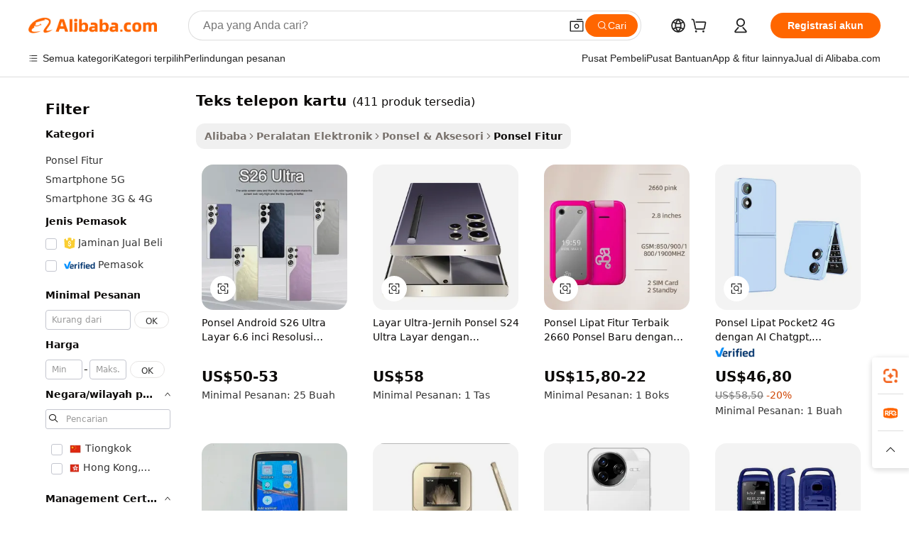

--- FILE ---
content_type: text/html;charset=UTF-8
request_url: https://indonesian.alibaba.com/wholesale/card-phone-text.html
body_size: 139188
content:

<!-- screen_content -->
    <!-- tangram:6128 begin-->
    <!-- tangram:5410 begin-->
    <!-- tangram:529998 begin-->

<!DOCTYPE html>
<html lang="id" dir="ltr">
  <head>
        <script>
      window.__BB = {
        scene: window.__bb_scene || 'no page'
      };
      window.__BB.BB_CWV_IGNORE = {
          lcp_element: ['#icbu-buyer-pc-top-banner'],
          lcp_url: [],
        };
      window._timing = {}
      window._timing.first_start = Date.now();
      window.needLoginInspiration = Boolean();
      // 变量用于标记页面首次可见时间
      let firstVisibleTime = null;
      if (typeof document.hidden !== 'undefined') {
        // 页面首次加载时直接统计
        if (!document.hidden) {
          firstVisibleTime = Date.now();
          window.__BB_timex = 1
        } else {
          // 页面不可见时监听 visibilitychange 事件
          document.addEventListener('visibilitychange', () => {
            if (!document.hidden) {
              firstVisibleTime = Date.now();
              window.__BB_timex = firstVisibleTime - window.performance.timing.navigationStart
              window.__BB.firstVisibleTime = window.__BB_timex
              console.log("Page became visible after "+ window.__BB_timex + " ms");
            }
          }, { once: true });  // 确保只触发一次
        }
      } else {
        console.warn('Page Visibility API is not supported in this browser.');
      }
    </script>
        <meta name="data-spm" content="a2700">
        <meta name="aplus-xplug" content="NONE">
        <meta name="aplus-icbu-disable-umid" content="1">
        <meta name="google-translate-customization" content="9de59014edaf3b99-22e1cf3b5ca21786-g00bb439a5e9e5f8f-f">
    <meta name="yandex-verification" content="25a76ba8e4443bb3" />
    <meta name="msvalidate.01" content="E3FBF0E89B724C30844BF17C59608E8F" />
    <meta name="viewport" content="width=device-width, initial-scale=1.0, maximum-scale=5.0, user-scalable=yes">
        <link rel="preconnect" href="https://s.alicdn.com/" crossorigin>
    <link rel="dns-prefetch" href="https://s.alicdn.com">
                        <link rel="preload" href="" as="image">
        <link rel="preload" href="https://s.alicdn.com/@g/alilog/??aplus_plugin_icbufront/index.js,mlog/aplus_v2.js" as="script">
        <link rel="preload" href="https://s.alicdn.com/@img/imgextra/i2/O1CN0153JdbU26g4bILVOyC_!!6000000007690-2-tps-418-58.png" as="image">
        <script>
            window.__APLUS_ABRATE__ = {
        perf_group: 'control',
        scene: "no page",
      };
    </script>
    <meta name="aplus-mmstat-timeout" content="15000">
        <meta content="text/html; charset=utf-8" http-equiv="Content-Type">
          <title>Grosir  teks telepon kartu-Beli  teks telepon kartu lot Terbaik dari Tiongkok  teks telepon kartu grosir Online | Alibaba.com</title>
      <meta name="keywords" content="Teks Telepon Kartu, Teks Telepon Kartu pemasok, Teks Telepon Kartu Produsen, Cina Teks Telepon Kartu">
      <meta name="description" content="Grosir teks telepon kartu dari Tiongkok teks telepon kartu Grosir tentang Grosir, Grosir dan banyak lagi di Alibaba.com">
            <meta name="pagetiming-rate" content="9">
      <meta name="pagetiming-resource-rate" content="4">
                    <link rel="canonical" href="https://indonesian.alibaba.com/wholesale/card-phone-text.html">
                              <link rel="alternate" hreflang="fr" href="https://french.alibaba.com/wholesale/card-phone-text.html">
                  <link rel="alternate" hreflang="de" href="https://german.alibaba.com/wholesale/card-phone-text.html">
                  <link rel="alternate" hreflang="pt" href="https://portuguese.alibaba.com/wholesale/card-phone-text.html">
                  <link rel="alternate" hreflang="it" href="https://italian.alibaba.com/wholesale/card-phone-text.html">
                  <link rel="alternate" hreflang="es" href="https://spanish.alibaba.com/wholesale/card-phone-text.html">
                  <link rel="alternate" hreflang="ru" href="https://russian.alibaba.com/wholesale/card-phone-text.html">
                  <link rel="alternate" hreflang="ko" href="https://korean.alibaba.com/wholesale/card-phone-text.html">
                  <link rel="alternate" hreflang="ar" href="https://arabic.alibaba.com/wholesale/card-phone-text.html">
                  <link rel="alternate" hreflang="ja" href="https://japanese.alibaba.com/wholesale/card-phone-text.html">
                  <link rel="alternate" hreflang="tr" href="https://turkish.alibaba.com/wholesale/card-phone-text.html">
                  <link rel="alternate" hreflang="th" href="https://thai.alibaba.com/wholesale/card-phone-text.html">
                  <link rel="alternate" hreflang="vi" href="https://vietnamese.alibaba.com/wholesale/card-phone-text.html">
                  <link rel="alternate" hreflang="nl" href="https://dutch.alibaba.com/wholesale/card-phone-text.html">
                  <link rel="alternate" hreflang="he" href="https://hebrew.alibaba.com/wholesale/card-phone-text.html">
                  <link rel="alternate" hreflang="id" href="https://indonesian.alibaba.com/wholesale/card-phone-text.html">
                  <link rel="alternate" hreflang="hi" href="https://hindi.alibaba.com/wholesale/card-phone-text.html">
                  <link rel="alternate" hreflang="en" href="https://www.alibaba.com/wholesale/card-phone-text.html">
                  <link rel="alternate" hreflang="zh" href="https://chinese.alibaba.com/wholesale/card-phone-text.html">
                  <link rel="alternate" hreflang="x-default" href="https://indonesian.alibaba.com/wholesale/card-phone-text.html">
                                        <script>
      // Aplus 配置自动打点
      var queue = window.goldlog_queue || (window.goldlog_queue = []);
      var tags = ["button", "a", "div", "span", "i", "svg", "input", "li", "tr"];
      queue.push(
        {
          action: 'goldlog.appendMetaInfo',
          arguments: [
            'aplus-auto-exp',
            [
              {
                logkey: '/sc.ug_msite.new_product_exp',
                cssSelector: '[data-spm-exp]',
                props: ["data-spm-exp"],
              },
              {
                logkey: '/sc.ug_pc.seolist_product_exp',
                cssSelector: '.traffic-card-gallery',
                props: ["data-spm-exp"],
              }
            ]
          ]
        }
      )
      queue.push({
        action: 'goldlog.setMetaInfo',
        arguments: ['aplus-auto-clk', JSON.stringify(tags.map(tag =>({
          "logkey": "/sc.ug_msite.new_product_clk",
          tag,
          "filter": "data-spm-clk",
          "props": ["data-spm-clk"]
        })))],
      });
    </script>
  </head>
  <div id="icbu-header"><div id="the-new-header" data-version="4.4.0" data-tnh-auto-exp="tnh-expose" data-scenes="search-products" style="position: relative;background-color: #fff;border-bottom: 1px solid #ddd;box-sizing: border-box; font-family:Inter,SF Pro Text,Roboto,Helvetica Neue,Helvetica,Tahoma,Arial,PingFang SC,Microsoft YaHei;"><div style="display: flex;align-items:center;height: 72px;min-width: 1200px;max-width: 1580px;margin: 0 auto;padding: 0 40px;box-sizing: border-box;"><img style="height: 29px; width: 209px;" src="https://s.alicdn.com/@img/imgextra/i2/O1CN0153JdbU26g4bILVOyC_!!6000000007690-2-tps-418-58.png" alt="" /></div><div style="min-width: 1200px;max-width: 1580px;margin: 0 auto;overflow: hidden;font-size: 14px;display: flex;justify-content: space-between;padding: 0 40px;box-sizing: border-box;"><div style="display: flex; align-items: center; justify-content: space-between"><div style="position: relative; height: 36px; padding: 0 28px 0 20px">All categories</div><div style="position: relative; height: 36px; padding-right: 28px">Featured selections</div><div style="position: relative; height: 36px">Trade Assurance</div></div><div style="display: flex; align-items: center; justify-content: space-between"><div style="position: relative; height: 36px; padding-right: 28px">Buyer Central</div><div style="position: relative; height: 36px; padding-right: 28px">Help Center</div><div style="position: relative; height: 36px; padding-right: 28px">Get the app</div><div style="position: relative; height: 36px">Become a supplier</div></div></div></div></div></div>
  <body data-spm="7724857" style="min-height: calc(100vh + 1px)"><script 
id="beacon-aplus"   
src="//s.alicdn.com/@g/alilog/??aplus_plugin_icbufront/index.js,mlog/aplus_v2.js"
exparams="aplus=async&userid=&aplus&ali_beacon_id=&ali_apache_id=&ali_apache_track=&ali_apache_tracktmp=&eagleeye_traceid=2101c9ac17688353813206452e1019&ip=18%2e217%2e103%2e245&dmtrack_c={ali%5fresin%5ftrace%3dse%5frst%3d411%7csp%5fviewtype%3dY%7cset%3d3%7cser%3d1007%7cpageId%3da2bafa4e09654a37a92c118e1a8ffbd1%7cm%5fpageid%3dnull%7cpvmi%3d8245c18bc75b429d970b6c4c410f55e9%7csek%5fsepd%3dteks%2btelepon%2bkartu%7csek%3dcard%2bphone%2btext%7cse%5fpn%3d1%7cp4pid%3d9e85cd7d%2d9970%2d4db8%2d88d7%2ddad6a41aaee6%7csclkid%3dnull%7cforecast%5fpost%5fcate%3dnull%7cseo%5fnew%5fuser%5fflag%3dnull%7ccategoryId%3d201905202%7cseo%5fsearch%5fmodel%5fupgrade%5fv2%3d2025070801%7cseo%5fmodule%5fcard%5f20240624%3d202406242%7clong%5ftext%5fgoogle%5ftranslate%5fv2%3d2407142%7cseo%5fcontent%5ftd%5fbottom%5ftext%5fupdate%5fkey%3d2025070801%7cseo%5fsearch%5fmodel%5fupgrade%5fv3%3d2025072201%7cseo%5fsearch%5fmodel%5fmulti%5fupgrade%5fv3%3d2025081101%7cdamo%5falt%5freplace%3dnull%7cwap%5fcross%3d2007659%7cwap%5fcs%5faction%3d2005494%7cAPP%5fVisitor%5fActive%3d26700%7cseo%5fshowroom%5fgoods%5fmix%3d2005244%7cseo%5fdefault%5fcached%5flong%5ftext%5ffrom%5fnew%5fkeyword%5fstep%3d2024122502%7cshowroom%5fgeneral%5ftemplate%3d2005292%7cshowroom%5freview%3d20230308%7cwap%5fcs%5ftext%3dnull%7cstructured%5fdata%3d2025052702%7cseo%5fmulti%5fstyle%5ftext%5fupdate%3d2511182%7cpc%5fnew%5fheader%3dnull%7cseo%5fmeta%5fcate%5ftemplate%5fv1%3d2025042401%7cseo%5fmeta%5ftd%5fsearch%5fkeyword%5fstep%5fv1%3d2025040999%7cshowroom%5fft%5flong%5ftext%5fbaks%3d80802%7cseo%5ffirstcache%3d2025121600%7cAPP%5fGrowing%5fBuyer%5fHigh%5fIntent%5fActive%3d25488%7cshowroom%5fpc%5fv2019%3d2104%7cAPP%5fProspecting%5fBuyer%3d26712%7ccache%5fcontrol%3dnull%7cAPP%5fChurned%5fCore%5fBuyer%3d25463%7cseo%5fdefault%5fcached%5flong%5ftext%5fstep%3d24110802%7camp%5flighthouse%5fscore%5fimage%3d19657%7cseo%5fft%5ftranslate%5fgemini%3d25012003%7cwap%5fnode%5fssr%3d2015725%7cdataphant%5fopen%3d27030%7clongtext%5fmulti%5fstyle%5fexpand%5frussian%3d2510142%7cseo%5flongtext%5fgoogle%5fdata%5fsection%3d25021702%7cindustry%5fpopular%5ffloor%3dnull%7cwap%5fad%5fgoods%5fproduct%5finterval%3dnull%7cseo%5fgoods%5fbootom%5fwholesale%5flink%3d2486162%7cseo%5fmiddle%5fwholesale%5flink%3d2486164%7cseo%5fkeyword%5faatest%3d19%7cft%5flong%5ftext%5fenpand%5fstep2%3d121602%7cseo%5fft%5flongtext%5fexpand%5fstep3%3d25012102%7cseo%5fwap%5fheadercard%3d2006288%7cAPP%5fChurned%5fInactive%5fVisitor%3d25497%7cAPP%5fGrowing%5fBuyer%5fHigh%5fIntent%5fInactive%3d25484%7cseo%5fmeta%5ftd%5fmulti%5fkey%3d2025061801%7ctop%5frecommend%5f20250120%3d202501201%7clongtext%5fmulti%5fstyle%5fexpand%5ffrench%5fcopy%3d25091802%7clongtext%5fmulti%5fstyle%5fexpand%5ffrench%5fcopy%5fcopy%3d25092502%7cseo%5ffloor%5fexp%3dnull%7cseo%5fshowroom%5falgo%5flink%3d17764%7cseo%5fmeta%5ftd%5faib%5fgeneral%5fkey%3d2025091900%7ccountry%5findustry%3d202311033%7cshowroom%5fft%5flong%5ftext%5fenpand%5fstep1%3d101102%7cseo%5fshowroom%5fnorel%3dnull%7cplp%5fstyle%5f25%5fpc%3d202505222%7cseo%5fggs%5flayer%3d10010%7cquery%5fmutil%5flang%5ftranslate%3d2025060300%7cAPP%5fChurned%5fBuyer%3d25468%7cstream%5frender%5fperf%5fopt%3d2309181%7cwap%5fgoods%3d2007383%7cseo%5fshowroom%5fsimilar%5f20240614%3d202406142%7cchinese%5fopen%3d6307%7cquery%5fgpt%5ftranslate%3d20240820%7cad%5fproduct%5finterval%3dnull%7camp%5fto%5fpwa%3d2007359%7cplp%5faib%5fmulti%5fai%5fmeta%3d20250401%7cwap%5fsupplier%5fcontent%3dnull%7cpc%5ffree%5frefactoring%3d20220315%7cAPP%5fGrowing%5fBuyer%5fInactive%3d25475%7csso%5foem%5ffloor%3dnull%7cseo%5fpc%5fnew%5fview%5f20240807%3d202408072%7cseo%5fbottom%5ftext%5fentity%5fkey%5fcopy%3d2025062400%7cstream%5frender%3d433763%7cseo%5fmodule%5fcard%5f20240424%3d202404241%7cseo%5ftitle%5freplace%5f20191226%3d5841%7clongtext%5fmulti%5fstyle%5fexpand%3d25090802%7cgoogleweblight%3d6516%7clighthouse%5fbase64%3d2005760%7cAPP%5fProspecting%5fBuyer%5fActive%3d26719%7cad%5fgoods%5fproduct%5finterval%3dnull%7cseo%5fbottom%5fdeep%5fextend%5fkw%5fkey%3d2025071101%7clongtext%5fmulti%5fstyle%5fexpand%5fturkish%3d25102802%7cilink%5fuv%3d20240911%7cwap%5flist%5fwakeup%3d2005832%7ctpp%5fcrosslink%5fpc%3d20205311%7cseo%5ftop%5fbooth%3d18501%7cAPP%5fGrowing%5fBuyer%5fLess%5fActive%3d25472%7cseo%5fsearch%5fmodel%5fupgrade%5frank%3d2025092401%7cgoodslayer%3d7977%7cft%5flong%5ftext%5ftranslate%5fexpand%5fstep1%3d24110802%7cseo%5fheaderstyle%5ftraffic%5fkey%5fv1%3d2025072100%7ccrosslink%5fswitch%3d2008141%7cp4p%5foutline%3d20240328%7cseo%5fmeta%5ftd%5faib%5fv2%5fkey%3d2025091801%7crts%5fmulti%3d2008404%7cseo%5fad%5foptimization%5fkey%5fv2%3d2025072300%7cAPP%5fVisitor%5fLess%5fActive%3d26696%7cplp%5fstyle%5f25%3d202505192%7ccdn%5fvm%3d2007368%7cwap%5fad%5fproduct%5finterval%3dnull%7cseo%5fsearch%5fmodel%5fmulti%5fupgrade%5frank%3d2025092401%7cpc%5fcard%5fshare%3d2025081201%7cAPP%5fGrowing%5fBuyer%5fHigh%5fIntent%5fLess%5fActive%3d25478%7cgoods%5ftitle%5fsubstitute%3d9618%7cwap%5fscreen%5fexp%3d2025081400%7creact%5fheader%5ftest%3d202502182%7cpc%5fcs%5fcolor%3dnull%7cshowroom%5fft%5flong%5ftext%5ftest%3d72502%7cone%5ftap%5flogin%5fABTest%3d202308153%7cseo%5fhyh%5fshow%5ftags%3dnull%7cplp%5fstructured%5fdata%3d2508182%7cguide%5fdelete%3d2008526%7cseo%5findustry%5ftemplate%3dnull%7cseo%5fmeta%5ftd%5fmulti%5fes%5fkey%3d2025073101%7cseo%5fshowroom%5fdata%5fmix%3d19888%7csso%5ftop%5franking%5ffloor%3d20031%7cseo%5ftd%5fdeep%5fupgrade%5fkey%5fv3%3d2025081101%7cwap%5fue%5fone%3d2025111401%7cshowroom%5fto%5frts%5flink%3d2008480%7ccountrysearch%5ftest%3dnull%7cseo%5fplp%5fdate%5fv2%3d2025102701%7cshowroom%5flist%5fnew%5farrival%3d2811002%7cchannel%5famp%5fto%5fpwa%3d2008435%7cseo%5fmulti%5fstyles%5flong%5ftext%3d2503172%7cseo%5fmeta%5ftext%5fmutli%5fcate%5ftemplate%5fv1%3d2025080801%7cseo%5fdefault%5fcached%5fmutil%5flong%5ftext%5fstep%3d24110436%7cseo%5faction%5fpoint%5ftype%3d22823%7cseo%5faib%5ftd%5flaunch%5f20240828%5fcopy%3d202408282%7cseo%5fshowroom%5fwholesale%5flink%3d2486142%7cseo%5fperf%5fimprove%3d2023999%7cseo%5fwap%5flist%5fbounce%5f01%3d2063%7cseo%5fwap%5flist%5fbounce%5f02%3d2128%7cAPP%5fGrowing%5fBuyer%5fActive%3d25491%7cvideolayer%3dnull%7cvideo%5fplay%3d2006036%7cAPP%5fChurned%5fMember%5fInactive%3d25501%7cseo%5fgoogle%5fnew%5fstruct%3d438326%7cicbu%5falgo%5fp4p%5fseo%5fad%3d2025072300%7ctpp%5ftrace%3dseoKeyword%2dseoKeyword%5fv3%2dbase%2dORIGINAL}&pageid=12d967f52101c5a01768835381&hn=ensearchweb033001197160%2erg%2dus%2deast%2eus44&asid=AQAAAAA1SW5pukD6QQAAAABR6tcchvhUXg==&treq=&tres=" async>
</script>
                        <!-- tangram:7430 begin-->
 <style>
   .traffic-card-gallery {display: flex;position: relative;flex-direction: column;justify-content: flex-start;border-radius: 0.5rem;background-color: #fff;padding: 0.5rem 0.5rem 1rem;overflow: hidden;font-size: 0.75rem;line-height: 1rem;}
   .product-price {
     b {
       font-size: 22px;
     }
   }
 </style>
<!-- tangram:7430 end-->
            <link href="//s.alicdn.com/@g/usergrowth-fe/traffic-infra-dev/0.0.41/cdn-traffic-free-pc/index.css" rel="stylesheet">
            <link href="//s.alicdn.com/@g/code/npm/@alife/the-new-header/4.97.0/index.css" rel="stylesheet">
        <script>
      window.TheNewHeaderProps = {"scenes":"search-products","useCommonStyle":false};
      window._TrafficHeader_ =  {"scenes":"search-products","useCommonStyle":false};
      window._timing.first_end = Date.now();
    </script>
    <!--ssrStatus:-->
    <!-- streaming partpc -->
    <script>
      window._timing.second_start = Date.now();
    </script>
        <!-- 只有存在商品数据的值，才去调用同构，避免第一段时重复调用同构，商品列表的大小为: 47 -->
            <div id="root"><!-- Silkworm Render: 2101c9ac17688353813206452e1019 --><div class="page-traffic-free il-m-auto il-min-w-[1200px] il-max-w-[1580px] il-py-3 il-pe-[3.25rem] il-ps-[3.25rem]"><div class="il-relative il-m-auto il-mb-4 il-flex il-flex-row"><div class="no-scrollbar il-sticky il-top-0 il-max-h-[100vh] il-w-[200px] il-flex-shrink-0 il-flex-grow-0 il-overflow-y-scroll il-rounded il-bg-white" role="navigation" aria-label="Product filters" tabindex="0"><div class="il-flex il-flex-col il-space-y-4 il-pt-4"><div class="il-animate-pulse il-h-6 il-w-1/2 il-rounded il-bg-accent"></div><div class="il-space-y-4"><div class="il-animate-pulse il-rounded-md il-bg-muted il-h-4 il-w-10/12"></div><div class="il-animate-pulse il-rounded-md il-bg-muted il-h-4 il-w-8/12"></div><div class="il-animate-pulse il-rounded-md il-bg-muted il-h-4 il-w-9/12"></div><div class="il-animate-pulse il-rounded-md il-bg-muted il-h-4 il-w-7/12"></div></div><div class="il-animate-pulse il-h-6 il-w-1/2 il-rounded il-bg-accent"></div><div class="il-space-y-4"><div class="il-animate-pulse il-rounded-md il-bg-muted il-h-4 il-w-10/12"></div><div class="il-animate-pulse il-rounded-md il-bg-muted il-h-4 il-w-8/12"></div><div class="il-animate-pulse il-rounded-md il-bg-muted il-h-4 il-w-9/12"></div><div class="il-animate-pulse il-rounded-md il-bg-muted il-h-4 il-w-7/12"></div></div><div class="il-animate-pulse il-h-6 il-w-1/2 il-rounded il-bg-accent"></div><div class="il-space-y-4"><div class="il-animate-pulse il-rounded-md il-bg-muted il-h-4 il-w-10/12"></div><div class="il-animate-pulse il-rounded-md il-bg-muted il-h-4 il-w-8/12"></div><div class="il-animate-pulse il-rounded-md il-bg-muted il-h-4 il-w-9/12"></div><div class="il-animate-pulse il-rounded-md il-bg-muted il-h-4 il-w-7/12"></div></div><div class="il-animate-pulse il-h-6 il-w-1/2 il-rounded il-bg-accent"></div><div class="il-space-y-4"><div class="il-animate-pulse il-rounded-md il-bg-muted il-h-4 il-w-10/12"></div><div class="il-animate-pulse il-rounded-md il-bg-muted il-h-4 il-w-8/12"></div><div class="il-animate-pulse il-rounded-md il-bg-muted il-h-4 il-w-9/12"></div><div class="il-animate-pulse il-rounded-md il-bg-muted il-h-4 il-w-7/12"></div></div><div class="il-animate-pulse il-h-6 il-w-1/2 il-rounded il-bg-accent"></div><div class="il-space-y-4"><div class="il-animate-pulse il-rounded-md il-bg-muted il-h-4 il-w-10/12"></div><div class="il-animate-pulse il-rounded-md il-bg-muted il-h-4 il-w-8/12"></div><div class="il-animate-pulse il-rounded-md il-bg-muted il-h-4 il-w-9/12"></div><div class="il-animate-pulse il-rounded-md il-bg-muted il-h-4 il-w-7/12"></div></div><div class="il-animate-pulse il-h-6 il-w-1/2 il-rounded il-bg-accent"></div><div class="il-space-y-4"><div class="il-animate-pulse il-rounded-md il-bg-muted il-h-4 il-w-10/12"></div><div class="il-animate-pulse il-rounded-md il-bg-muted il-h-4 il-w-8/12"></div><div class="il-animate-pulse il-rounded-md il-bg-muted il-h-4 il-w-9/12"></div><div class="il-animate-pulse il-rounded-md il-bg-muted il-h-4 il-w-7/12"></div></div></div></div><div class="il-flex-1 il-overflow-hidden il-p-2 il-ps-6"><div class="il-mb-4 il-flex il-items-baseline" data-modulename="Keywords"><h1 class="il-me-2 il-text-xl il-font-bold">Teks telepon kartu</h1><p>(411 produk tersedia)</p></div><div class="il-flex il-items-center il-gap-3 il-h-10 il-mb-3"><div class="il-rounded-sm il-bg-[#d9d9d963] il-px-3 il-py-2 il-font-semibold"><nav aria-label="breadcrumb" data-modulename="Breadcrumb"><ol class="il-flex il-flex-wrap il-items-center il-gap-1.5 il-break-words il-text-sm il-text-muted-foreground sm:il-gap-2.5"><li class="il-inline-flex il-items-center il-gap-1.5"><a class="il-transition-colors hover:il-text-foreground il-text-sm" href="https://indonesian.alibaba.com">Alibaba</a></li><li role="presentation" aria-hidden="true" class="rtl:il-scale-[-1] [&amp;&gt;svg]:il-size-3.5"><svg xmlns="http://www.w3.org/2000/svg" width="24" height="24" viewBox="0 0 24 24" fill="none" stroke="currentColor" stroke-width="2" stroke-linecap="round" stroke-linejoin="round" class="lucide lucide-chevron-right "><path d="m9 18 6-6-6-6"></path></svg></li><li class="il-inline-flex il-items-center il-gap-1.5"><a class="il-transition-colors hover:il-text-foreground il-text-sm" href="https://indonesian.alibaba.com/consumer-electronics_p44">Peralatan Elektronik</a></li><li role="presentation" aria-hidden="true" class="rtl:il-scale-[-1] [&amp;&gt;svg]:il-size-3.5"><svg xmlns="http://www.w3.org/2000/svg" width="24" height="24" viewBox="0 0 24 24" fill="none" stroke="currentColor" stroke-width="2" stroke-linecap="round" stroke-linejoin="round" class="lucide lucide-chevron-right "><path d="m9 18 6-6-6-6"></path></svg></li><li class="il-inline-flex il-items-center il-gap-1.5"><a class="il-transition-colors hover:il-text-foreground il-text-sm" href="https://indonesian.alibaba.com/catalog/mobile-phone-accessories_cid100001205">Ponsel &amp; Aksesori</a></li><li role="presentation" aria-hidden="true" class="rtl:il-scale-[-1] [&amp;&gt;svg]:il-size-3.5"><svg xmlns="http://www.w3.org/2000/svg" width="24" height="24" viewBox="0 0 24 24" fill="none" stroke="currentColor" stroke-width="2" stroke-linecap="round" stroke-linejoin="round" class="lucide lucide-chevron-right "><path d="m9 18 6-6-6-6"></path></svg></li><li class="il-inline-flex il-items-center il-gap-1.5"><span role="link" aria-disabled="true" aria-current="page" class="il-text-foreground il-font-semibold">Ponsel Fitur</span></li></ol></nav></div></div><div class="il-mb-4 il-grid il-grid-cols-4 !il-gap-x-5 !il-gap-y-5 il-pb-4" data-modulename="ProductList-G"><div class="traffic-card-gallery" data-spm-exp="product_id=1601638719537&amp;se_kw=teks+telepon+kartu&amp;floor_name=normalOffer&amp;is_p4p=N&amp;module_type=gallery&amp;pos=0&amp;page_pos=1&amp;track_info=pageid%3Aa2bafa4e09654a37a92c118e1a8ffbd1%40%40core_properties%3A%40%40item_type%3Anormal%40%40user_growth_channel%3Anull%40%40user_growth_product_id%3Anull%40%40user_growth_category_id%3Anull%40%40user_growth_i2q_keyword%3Acard+phone+text%40%40skuIntentionTag%3A0%40%40originalFileName%3AH9bf356c64d284fe2b4dcb77d7daf50160.jpg%40%40skuImgReplace%3Afalse%40%40queryFirstCateId%3A44%40%40pid%3A605_0017_0101%40%40product_id%3A1601638719537%40%40page_number%3A1%40%40rlt_rank%3A0%40%40brand_abs_pos%3A48%40%40product_type%3Anormal%40%40company_id%3A246294023%40%40p4pid%3A9e85cd7d-9970-4db8-88d7-dad6a41aaee6%40%40country_id%3AUS%40%40is_live%3Afalse%40%40prod_image_show%3Anull%40%40cate_ext_id%3A201905202%40%40FPPosChangeIndicator%3A-1%40%40dynamic_tag%3Apidgroup%3Dother%3Btestgroup%3Dother%3BtestgroupFp%3DNULL%40%40searchType%3Amain_showroom_search_product_keyword%40%40openSceneId%3A18%40%40isPay%3A1%40%40itemSubType%3Anormal%40%40language%3Aid%40%40oriKeyWord%3Acard%2Bphone%2Btext%40%40enKeyword%3Acard%2Bphone%2Btext%40%40recallKeyWord%3Acard%2Bphone%2Btext%40%40isMl%3Atrue%40%40langident%3Aen%40%40mlType%3Adamo&amp;track_info_detail=undefined&amp;click_param=undefined&amp;trace_info=undefined&amp;extra=%7B%22page_size%22%3A40%2C%22page_no%22%3A1%2C%22seq_id%22%3A0%2C%22rank_score_info%22%3A%22pG%3A3.0%2CrankS%3A7.40623301646433E7%2CrelS%3A0.41448147173863714%2CrelL%3A0.4%2CrelTST%3A0.4%2CrelABTest%3A0.4%2CrelET_old%3A0.4%2CqtS%3A0.0%2Cpqua%3A0.6%2Cpbusi%3A0.405%2CctrS%3A0.0181%2CcvrS%3A0.03193967574481908%2CoType%3A75.0%2CqTag%3A1.0%2Cpimg%3A0.0%2Cppop%3A0.0%2Csms%3A0.20274%2Cctryops%3A0.0%2Cfbcnt%3A0.0%2Cmsops%3A0.0%2Cqescore%3A0.0%2Clmscore%3A0.0%2Cunnormal_neg%3A0.0%2Cprod_neg3%3A0.0%2Cprod_neg2%3A0.0%2Cfake_price%3A0.0%2Ccomp_rdu2%3A0.0%2Ccomp_neg2%3A0.0%2Cfc_comp_neg1%3A0.0%2Cfc_comp_neg2%3A0.0%2Cfc_comp_neg_budget%3A0.0%2Cfc_comp_neg4%3A0.0%2Cfc_comp_neg5%3A0.0%2Cfc_comp_neg6%3A0.0%2Cfc_comp_neg7%3A0.0%2Cfc_comp_neg8%3A0.0%2Cfc_comp_neg9%3A0.0%2Ccomp_neg1%3A0.0%2Ccomp_neg%3A0.0%2Cstar%3A2.0%2Cstarctr%3A0.0%2Cstarbs%3A0.0%2Cstarlevel%3A0.0%2Cggs_new%3A0.0%2Cggs_resign%3A0.0%2Cxuqian%3A0.0%2Cnew_prod%3A0.0%2Cpersonalize_v5%3A0.0%2Cpersonalize_v6%3A0.0%2CoffRecType%3A1.0%2Cfinal_rel_score%3A0.4%2Cpervec_score%3A0.0%2Cpervec_score_v1%3A0.0%2Cpervec_score_v2%3A0.0%2Cprerank_score%3A0.0%2Cfp_retrieval%3A0.0%2Cmtl_cd_comp_ab_abpro%3A0.0744%2Cpro_ranking_weight%3A1.0%2Cbeta_ad_score%3A0.0%2Cweighted_fc_risk%3A0.0%2Cweighted_fc_service%3A0.0%2Cweighted_fc_value%3A0.0%2Cweighted_fc_growth%3A0.0%2Cweighted_mtl_ctr%3A0.0%2Cweighted_rk_risk%3A0.0%2Cis_pay_v6%3A1.4062330164643306E7%2Ctms_bf_v1%3A1.4062330164643306E7%2Crel_group_variable%3A1.4062330164643306E7%2Clevel_score%3A7.40623301646433E7%2Ctms_af_v1%3A7.40623301646433E7%2Cltr_add_score%3A7.40623301646433E7%2Cranking_mtl_score%3A0.0%2Cquery_type%3A2.0%2Cquery_words_size%3A3.0%2Cquery_type_aggr%3A2.0%2Cfc_risk_final%3A7.40623301646433E7%2Cfc_comp_prod_final%3A7.40623301646433E7%2Crecall_type%3A1.0%22%7D" data-product_id="1601638719537" data-floor_name="normalOffer" data-is_p4p="N" data-module_type="G" data-pos="0" data-page_pos="1" data-se_kw="teks telepon kartu" data-track_info="pageid:a2bafa4e09654a37a92c118e1a8ffbd1@@core_properties:@@item_type:normal@@user_growth_channel:null@@user_growth_product_id:null@@user_growth_category_id:null@@user_growth_i2q_keyword:card phone text@@skuIntentionTag:0@@originalFileName:H9bf356c64d284fe2b4dcb77d7daf50160.jpg@@skuImgReplace:false@@queryFirstCateId:44@@pid:605_0017_0101@@product_id:1601638719537@@page_number:1@@rlt_rank:0@@brand_abs_pos:48@@product_type:normal@@company_id:246294023@@p4pid:9e85cd7d-9970-4db8-88d7-dad6a41aaee6@@country_id:US@@is_live:false@@prod_image_show:null@@cate_ext_id:201905202@@FPPosChangeIndicator:-1@@dynamic_tag:pidgroup=other;testgroup=other;testgroupFp=NULL@@searchType:main_showroom_search_product_keyword@@openSceneId:18@@isPay:1@@itemSubType:normal@@language:id@@oriKeyWord:card+phone+text@@enKeyword:card+phone+text@@recallKeyWord:card+phone+text@@isMl:true@@langident:en@@mlType:damo" data-extra="{&quot;page_size&quot;:40,&quot;page_no&quot;:1,&quot;seq_id&quot;:0}"><a href="https://indonesian.alibaba.com/product-detail/Android-Phone-S26-Ultra-6-6-1601638719537.html" target="_blank" data-spm-clk="product_id=1601638719537&amp;se_kw=teks+telepon+kartu&amp;is_p4p=N&amp;module_type=gallery&amp;pos=0&amp;page_pos=1&amp;action=openProduct&amp;type=title&amp;floor_name=normalOffer&amp;track_info=%22pageid%3Aa2bafa4e09654a37a92c118e1a8ffbd1%40%40core_properties%3A%40%40item_type%3Anormal%40%40user_growth_channel%3Anull%40%40user_growth_product_id%3Anull%40%40user_growth_category_id%3Anull%40%40user_growth_i2q_keyword%3Acard+phone+text%40%40skuIntentionTag%3A0%40%40originalFileName%3AH9bf356c64d284fe2b4dcb77d7daf50160.jpg%40%40skuImgReplace%3Afalse%40%40queryFirstCateId%3A44%40%40pid%3A605_0017_0101%40%40product_id%3A1601638719537%40%40page_number%3A1%40%40rlt_rank%3A0%40%40brand_abs_pos%3A48%40%40product_type%3Anormal%40%40company_id%3A246294023%40%40p4pid%3A9e85cd7d-9970-4db8-88d7-dad6a41aaee6%40%40country_id%3AUS%40%40is_live%3Afalse%40%40prod_image_show%3Anull%40%40cate_ext_id%3A201905202%40%40FPPosChangeIndicator%3A-1%40%40dynamic_tag%3Apidgroup%3Dother%3Btestgroup%3Dother%3BtestgroupFp%3DNULL%40%40searchType%3Amain_showroom_search_product_keyword%40%40openSceneId%3A18%40%40isPay%3A1%40%40itemSubType%3Anormal%40%40language%3Aid%40%40oriKeyWord%3Acard%2Bphone%2Btext%40%40enKeyword%3Acard%2Bphone%2Btext%40%40recallKeyWord%3Acard%2Bphone%2Btext%40%40isMl%3Atrue%40%40langident%3Aen%40%40mlType%3Adamo%22&amp;extra=%7B%22page_size%22%3A40%2C%22page_no%22%3A1%2C%22seq_id%22%3A0%7D" class="product-image il-group il-relative il-mb-2 il-aspect-square il-overflow-hidden il-rounded-lg" rel="noreferrer"><div class="il-relative" role="region" aria-roledescription="carousel"><div class="il-overflow-hidden"><div class="il-flex"><div role="group" aria-roledescription="slide" class="il-min-w-0 il-shrink-0 il-grow-0 il-relative il-m-0 il-w-full il-basis-full il-p-0"><img fetchPriority="high" id="seo-pc-product-img-pos0-index0" alt="Ponsel Android S26 Ultra Layar 6.6 inci Resolusi 1640x960 HD+, Teks &amp; Ikon Tajam - Product Image 1" class="il-relative il-aspect-square il-w-full product-pos-0 il-transition-transform il-duration-300 il-ease-in-out group-hover:il-scale-110" src="//s.alicdn.com/@sc04/kf/H9bf356c64d284fe2b4dcb77d7daf50160.jpg_300x300.jpg" loading="eager"/><div class="il-absolute il-bottom-0 il-end-0 il-start-0 il-top-0 il-bg-black il-opacity-5"></div></div><div role="group" aria-roledescription="slide" class="il-min-w-0 il-shrink-0 il-grow-0 il-relative il-m-0 il-w-full il-basis-full il-p-0"><img fetchPriority="auto" id="seo-pc-product-img-pos0-index1" alt="Ponsel Android S26 Ultra Layar 6.6 inci Resolusi 1640x960 HD+, Teks &amp; Ikon Tajam - Product Image 2" class="il-relative il-aspect-square il-w-full product-pos-1 " src="//s.alicdn.com/@sc04/kf/Ha4683a9f72e345a7a4b2e82dedb56125h.jpg_300x300.jpg" loading="lazy"/><div class="il-absolute il-bottom-0 il-end-0 il-start-0 il-top-0 il-bg-black il-opacity-5"></div></div><div role="group" aria-roledescription="slide" class="il-min-w-0 il-shrink-0 il-grow-0 il-relative il-m-0 il-w-full il-basis-full il-p-0"><img fetchPriority="auto" id="seo-pc-product-img-pos0-index2" alt="Ponsel Android S26 Ultra Layar 6.6 inci Resolusi 1640x960 HD+, Teks &amp; Ikon Tajam - Product Image 3" class="il-relative il-aspect-square il-w-full product-pos-2 " src="//s.alicdn.com/@sc04/kf/H15b31c2c0a454244bbb06fd93c0d5735U.jpg_300x300.jpg" loading="lazy"/><div class="il-absolute il-bottom-0 il-end-0 il-start-0 il-top-0 il-bg-black il-opacity-5"></div></div><div role="group" aria-roledescription="slide" class="il-min-w-0 il-shrink-0 il-grow-0 il-relative il-m-0 il-w-full il-basis-full il-p-0"><img fetchPriority="auto" id="seo-pc-product-img-pos0-index3" alt="Ponsel Android S26 Ultra Layar 6.6 inci Resolusi 1640x960 HD+, Teks &amp; Ikon Tajam - Product Image 4" class="il-relative il-aspect-square il-w-full product-pos-3 " src="//s.alicdn.com/@sc04/kf/H5ad0489ad1904224b94cbba85166ce3eD.jpg_300x300.jpg" loading="lazy"/><div class="il-absolute il-bottom-0 il-end-0 il-start-0 il-top-0 il-bg-black il-opacity-5"></div></div><div role="group" aria-roledescription="slide" class="il-min-w-0 il-shrink-0 il-grow-0 il-relative il-m-0 il-w-full il-basis-full il-p-0"><img fetchPriority="auto" id="seo-pc-product-img-pos0-index4" alt="Ponsel Android S26 Ultra Layar 6.6 inci Resolusi 1640x960 HD+, Teks &amp; Ikon Tajam - Product Image 5" class="il-relative il-aspect-square il-w-full product-pos-4 " src="//s.alicdn.com/@sc04/kf/H162ab79f70a343eba277c40020dfa59a1.jpg_300x300.jpg" loading="lazy"/><div class="il-absolute il-bottom-0 il-end-0 il-start-0 il-top-0 il-bg-black il-opacity-5"></div></div><div role="group" aria-roledescription="slide" class="il-min-w-0 il-shrink-0 il-grow-0 il-relative il-m-0 il-w-full il-basis-full il-p-0"><img fetchPriority="auto" id="seo-pc-product-img-pos0-index5" alt="Ponsel Android S26 Ultra Layar 6.6 inci Resolusi 1640x960 HD+, Teks &amp; Ikon Tajam - Product Image 6" class="il-relative il-aspect-square il-w-full product-pos-5 " src="//s.alicdn.com/@sc04/kf/H55d63537af734f85b65d4f9c36f337c63.jpg_300x300.jpg" loading="lazy"/><div class="il-absolute il-bottom-0 il-end-0 il-start-0 il-top-0 il-bg-black il-opacity-5"></div></div></div></div><button class="il-inline-flex il-items-center il-justify-center il-whitespace-nowrap il-text-xs il-font-medium il-ring-offset-background il-transition-colors focus-visible:il-outline-none focus-visible:il-ring-2 focus-visible:il-ring-ring focus-visible:il-ring-offset-2 disabled:il-pointer-events-none disabled:il-opacity-10 il-border il-bg-background hover:il-bg-accent hover:il-text-accent-foreground il-absolute il-h-8 il-w-8 il-rounded-full il-border-input rtl:il-scale-x-[-1] il-start-2 il-top-1/2 il--translate-y-1/2 il-invisible group-hover:il-visible" disabled=""><svg xmlns="http://www.w3.org/2000/svg" width="24" height="24" viewBox="0 0 24 24" fill="none" stroke="currentColor" stroke-width="2" stroke-linecap="round" stroke-linejoin="round" class="lucide lucide-arrow-left il-h-4 il-w-4"><path d="m12 19-7-7 7-7"></path><path d="M19 12H5"></path></svg><span class="il-sr-only">Previous slide</span></button><button class="il-inline-flex il-items-center il-justify-center il-whitespace-nowrap il-text-xs il-font-medium il-ring-offset-background il-transition-colors focus-visible:il-outline-none focus-visible:il-ring-2 focus-visible:il-ring-ring focus-visible:il-ring-offset-2 disabled:il-pointer-events-none disabled:il-opacity-10 il-border il-bg-background hover:il-bg-accent hover:il-text-accent-foreground il-absolute il-h-8 il-w-8 il-rounded-full il-border-input rtl:il-scale-x-[-1] il-end-2 il-top-1/2 il--translate-y-1/2 il-invisible group-hover:il-visible" disabled=""><svg xmlns="http://www.w3.org/2000/svg" width="24" height="24" viewBox="0 0 24 24" fill="none" stroke="currentColor" stroke-width="2" stroke-linecap="round" stroke-linejoin="round" class="lucide lucide-arrow-right il-h-4 il-w-4"><path d="M5 12h14"></path><path d="m12 5 7 7-7 7"></path></svg><span class="il-sr-only">Next slide</span></button></div></a><div class="il-flex il-flex-1 il-flex-col il-justify-start"><a class="product-title il-mb-1 il-line-clamp-2 il-text-sm hover:il-underline" href="https://indonesian.alibaba.com/product-detail/Android-Phone-S26-Ultra-6-6-1601638719537.html" target="_blank" data-spm-clk="product_id=1601638719537&amp;se_kw=teks+telepon+kartu&amp;is_p4p=N&amp;module_type=gallery&amp;pos=0&amp;page_pos=1&amp;action=openProduct&amp;type=title&amp;floor_name=normalOffer&amp;track_info=%22pageid%3Aa2bafa4e09654a37a92c118e1a8ffbd1%40%40core_properties%3A%40%40item_type%3Anormal%40%40user_growth_channel%3Anull%40%40user_growth_product_id%3Anull%40%40user_growth_category_id%3Anull%40%40user_growth_i2q_keyword%3Acard+phone+text%40%40skuIntentionTag%3A0%40%40originalFileName%3AH9bf356c64d284fe2b4dcb77d7daf50160.jpg%40%40skuImgReplace%3Afalse%40%40queryFirstCateId%3A44%40%40pid%3A605_0017_0101%40%40product_id%3A1601638719537%40%40page_number%3A1%40%40rlt_rank%3A0%40%40brand_abs_pos%3A48%40%40product_type%3Anormal%40%40company_id%3A246294023%40%40p4pid%3A9e85cd7d-9970-4db8-88d7-dad6a41aaee6%40%40country_id%3AUS%40%40is_live%3Afalse%40%40prod_image_show%3Anull%40%40cate_ext_id%3A201905202%40%40FPPosChangeIndicator%3A-1%40%40dynamic_tag%3Apidgroup%3Dother%3Btestgroup%3Dother%3BtestgroupFp%3DNULL%40%40searchType%3Amain_showroom_search_product_keyword%40%40openSceneId%3A18%40%40isPay%3A1%40%40itemSubType%3Anormal%40%40language%3Aid%40%40oriKeyWord%3Acard%2Bphone%2Btext%40%40enKeyword%3Acard%2Bphone%2Btext%40%40recallKeyWord%3Acard%2Bphone%2Btext%40%40isMl%3Atrue%40%40langident%3Aen%40%40mlType%3Adamo%22&amp;extra=%7B%22page_size%22%3A40%2C%22page_no%22%3A1%2C%22seq_id%22%3A0%7D" data-component="ProductTitle" rel="noreferrer"><span data-role="tags-before-title"></span><h2 style="display:inline">Ponsel Android S26 Ultra Layar 6.6 inci Resolusi 1640x960 HD+, Teks & Ikon Tajam</h2></a><div class="il-mb-3 il-flex il-h-4 il-flex-nowrap il-items-center il-overflow-hidden" data-component="ProductTag"></div><div class="il-mb-[0.125rem] il-text-xl il-font-bold il-flex il-items-start" data-component="ProductPrice">US$50-53</div><div class="il-text-sm il-text-secondary-foreground" data-component="LowestPrice"></div><div class="il-text-sm il-text-secondary-foreground" data-component="ProductMoq">Minimal Pesanan: 25 Buah</div></div></div><div class="traffic-card-gallery" data-spm-exp="product_id=1601657213943&amp;se_kw=teks+telepon+kartu&amp;floor_name=normalOffer&amp;is_p4p=N&amp;module_type=gallery&amp;pos=1&amp;page_pos=1&amp;track_info=pageid%3Aa2bafa4e09654a37a92c118e1a8ffbd1%40%40core_properties%3A%40%40item_type%3Anormal%40%40user_growth_channel%3Anull%40%40user_growth_product_id%3Anull%40%40user_growth_category_id%3Anull%40%40user_growth_i2q_keyword%3Acard+phone+text%40%40skuIntentionTag%3A0%40%40originalFileName%3AHcf701913f4b94c77bdaaaca5c276eaabZ.jpg%40%40skuImgReplace%3Afalse%40%40queryFirstCateId%3A44%40%40pid%3A605_0017_0101%40%40product_id%3A1601657213943%40%40page_number%3A1%40%40rlt_rank%3A1%40%40brand_abs_pos%3A49%40%40product_type%3Anormal%40%40company_id%3A284885225%40%40p4pid%3A9e85cd7d-9970-4db8-88d7-dad6a41aaee6%40%40country_id%3AUS%40%40is_live%3Afalse%40%40prod_image_show%3Anull%40%40cate_ext_id%3A201905202%40%40FPPosChangeIndicator%3A-1%40%40dynamic_tag%3Apidgroup%3Dother%3Btestgroup%3Dother%3BtestgroupFp%3DNULL%40%40searchType%3Amain_showroom_search_product_keyword%40%40openSceneId%3A18%40%40isPay%3A1%40%40itemSubType%3Anormal%40%40language%3Aid%40%40oriKeyWord%3Acard%2Bphone%2Btext%40%40enKeyword%3Acard%2Bphone%2Btext%40%40recallKeyWord%3Acard%2Bphone%2Btext%40%40isMl%3Atrue%40%40langident%3Aen%40%40mlType%3Adamo&amp;track_info_detail=undefined&amp;click_param=undefined&amp;trace_info=undefined&amp;extra=%7B%22page_size%22%3A40%2C%22page_no%22%3A1%2C%22seq_id%22%3A1%2C%22rank_score_info%22%3A%22pG%3A3.0%2CrankS%3A7.371000052343401E7%2CrelS%3A0.41560463745518317%2CrelL%3A0.4%2CrelTST%3A0.4%2CrelABTest%3A0.4%2CrelET_old%3A0.4%2CqtS%3A0.0%2Cpqua%3A0.6%2Cpbusi%3A0.405%2CctrS%3A0.0%2CcvrS%3A0.0%2CoType%3A75.0%2CqTag%3A1.0%2Cpimg%3A0.0%2Cppop%3A0.0%2Csms%3A0.0%2Cctryops%3A0.0%2Cfbcnt%3A0.0%2Cmsops%3A0.0%2Cqescore%3A0.0%2Clmscore%3A0.0%2Cunnormal_neg%3A0.0%2Cprod_neg3%3A0.0%2Cprod_neg2%3A0.0%2Cfake_price%3A0.0%2Ccomp_rdu2%3A0.0%2Ccomp_neg2%3A0.0%2Cfc_comp_neg1%3A0.0%2Cfc_comp_neg2%3A0.0%2Cfc_comp_neg_budget%3A0.0%2Cfc_comp_neg4%3A0.0%2Cfc_comp_neg5%3A0.0%2Cfc_comp_neg6%3A0.0%2Cfc_comp_neg7%3A0.0%2Cfc_comp_neg8%3A0.0%2Cfc_comp_neg9%3A0.0%2Ccomp_neg1%3A0.0%2Ccomp_neg%3A0.0%2Cstar%3A1.0%2Cstarctr%3A0.0%2Cstarbs%3A0.0%2Cstarlevel%3A0.0%2Cggs_new%3A0.0%2Cggs_resign%3A0.0%2Cxuqian%3A0.0%2Cnew_prod%3A0.0%2Cpersonalize_v5%3A0.0%2Cpersonalize_v6%3A0.0%2CoffRecType%3A1.0%2Cfinal_rel_score%3A0.4%2Cpervec_score%3A0.0%2Cpervec_score_v1%3A0.0%2Cpervec_score_v2%3A0.0%2Cprerank_score%3A0.0%2Cfp_retrieval%3A0.0%2Cmtl_cd_comp_ab_abpro%3A0.1078%2Cpro_ranking_weight%3A1.0%2Cbeta_ad_score%3A0.0%2Cweighted_fc_risk%3A0.0%2Cweighted_fc_service%3A0.0%2Cweighted_fc_value%3A0.0%2Cweighted_fc_growth%3A0.0%2Cweighted_mtl_ctr%3A0.0%2Cweighted_rk_risk%3A0.0%2Cis_pay_v6%3A1.3710000523434011E7%2Ctms_bf_v1%3A1.3710000523434011E7%2Crel_group_variable%3A1.3710000523434011E7%2Clevel_score%3A7.371000052343401E7%2Ctms_af_v1%3A7.371000052343401E7%2Cltr_add_score%3A7.371000052343401E7%2Cranking_mtl_score%3A0.0%2Cquery_type%3A2.0%2Cquery_words_size%3A3.0%2Cquery_type_aggr%3A2.0%2Cfc_risk_final%3A7.371000052343401E7%2Cfc_comp_prod_final%3A7.371000052343401E7%2Crecall_type%3A1.0%22%7D" data-product_id="1601657213943" data-floor_name="normalOffer" data-is_p4p="N" data-module_type="G" data-pos="1" data-page_pos="1" data-se_kw="teks telepon kartu" data-track_info="pageid:a2bafa4e09654a37a92c118e1a8ffbd1@@core_properties:@@item_type:normal@@user_growth_channel:null@@user_growth_product_id:null@@user_growth_category_id:null@@user_growth_i2q_keyword:card phone text@@skuIntentionTag:0@@originalFileName:Hcf701913f4b94c77bdaaaca5c276eaabZ.jpg@@skuImgReplace:false@@queryFirstCateId:44@@pid:605_0017_0101@@product_id:1601657213943@@page_number:1@@rlt_rank:1@@brand_abs_pos:49@@product_type:normal@@company_id:284885225@@p4pid:9e85cd7d-9970-4db8-88d7-dad6a41aaee6@@country_id:US@@is_live:false@@prod_image_show:null@@cate_ext_id:201905202@@FPPosChangeIndicator:-1@@dynamic_tag:pidgroup=other;testgroup=other;testgroupFp=NULL@@searchType:main_showroom_search_product_keyword@@openSceneId:18@@isPay:1@@itemSubType:normal@@language:id@@oriKeyWord:card+phone+text@@enKeyword:card+phone+text@@recallKeyWord:card+phone+text@@isMl:true@@langident:en@@mlType:damo" data-extra="{&quot;page_size&quot;:40,&quot;page_no&quot;:1,&quot;seq_id&quot;:1}"><a href="https://indonesian.alibaba.com/product-detail/Ultra-Clear-Display-S24-Ultra-Phone-1601657213943.html" target="_blank" data-spm-clk="product_id=1601657213943&amp;se_kw=teks+telepon+kartu&amp;is_p4p=N&amp;module_type=gallery&amp;pos=1&amp;page_pos=1&amp;action=openProduct&amp;type=title&amp;floor_name=normalOffer&amp;track_info=%22pageid%3Aa2bafa4e09654a37a92c118e1a8ffbd1%40%40core_properties%3A%40%40item_type%3Anormal%40%40user_growth_channel%3Anull%40%40user_growth_product_id%3Anull%40%40user_growth_category_id%3Anull%40%40user_growth_i2q_keyword%3Acard+phone+text%40%40skuIntentionTag%3A0%40%40originalFileName%3AHcf701913f4b94c77bdaaaca5c276eaabZ.jpg%40%40skuImgReplace%3Afalse%40%40queryFirstCateId%3A44%40%40pid%3A605_0017_0101%40%40product_id%3A1601657213943%40%40page_number%3A1%40%40rlt_rank%3A1%40%40brand_abs_pos%3A49%40%40product_type%3Anormal%40%40company_id%3A284885225%40%40p4pid%3A9e85cd7d-9970-4db8-88d7-dad6a41aaee6%40%40country_id%3AUS%40%40is_live%3Afalse%40%40prod_image_show%3Anull%40%40cate_ext_id%3A201905202%40%40FPPosChangeIndicator%3A-1%40%40dynamic_tag%3Apidgroup%3Dother%3Btestgroup%3Dother%3BtestgroupFp%3DNULL%40%40searchType%3Amain_showroom_search_product_keyword%40%40openSceneId%3A18%40%40isPay%3A1%40%40itemSubType%3Anormal%40%40language%3Aid%40%40oriKeyWord%3Acard%2Bphone%2Btext%40%40enKeyword%3Acard%2Bphone%2Btext%40%40recallKeyWord%3Acard%2Bphone%2Btext%40%40isMl%3Atrue%40%40langident%3Aen%40%40mlType%3Adamo%22&amp;extra=%7B%22page_size%22%3A40%2C%22page_no%22%3A1%2C%22seq_id%22%3A1%7D" class="product-image il-group il-relative il-mb-2 il-aspect-square il-overflow-hidden il-rounded-lg" rel="noreferrer"><div class="il-relative" role="region" aria-roledescription="carousel"><div class="il-overflow-hidden"><div class="il-flex"><div role="group" aria-roledescription="slide" class="il-min-w-0 il-shrink-0 il-grow-0 il-relative il-m-0 il-w-full il-basis-full il-p-0"><img fetchPriority="high" id="seo-pc-product-img-pos1-index0" alt="Layar Ultra-Jernih Ponsel S24 Ultra Layar dengan Kepadatan Piksel Tinggi Teks Tajam dan Warna Cerah. - Product Image 1" class="il-relative il-aspect-square il-w-full product-pos-0 il-transition-transform il-duration-300 il-ease-in-out group-hover:il-scale-110" src="//s.alicdn.com/@sc04/kf/Hcf701913f4b94c77bdaaaca5c276eaabZ.jpg_300x300.jpg" loading="eager"/><div class="il-absolute il-bottom-0 il-end-0 il-start-0 il-top-0 il-bg-black il-opacity-5"></div></div><div role="group" aria-roledescription="slide" class="il-min-w-0 il-shrink-0 il-grow-0 il-relative il-m-0 il-w-full il-basis-full il-p-0"><img fetchPriority="auto" id="seo-pc-product-img-pos1-index1" alt="Layar Ultra-Jernih Ponsel S24 Ultra Layar dengan Kepadatan Piksel Tinggi Teks Tajam dan Warna Cerah. - Product Image 2" class="il-relative il-aspect-square il-w-full product-pos-1 " src="//s.alicdn.com/@sc04/kf/Hc9ce5b7719d341638665a9607d5292dae.jpg_300x300.jpg" loading="lazy"/><div class="il-absolute il-bottom-0 il-end-0 il-start-0 il-top-0 il-bg-black il-opacity-5"></div></div><div role="group" aria-roledescription="slide" class="il-min-w-0 il-shrink-0 il-grow-0 il-relative il-m-0 il-w-full il-basis-full il-p-0"><img fetchPriority="auto" id="seo-pc-product-img-pos1-index2" alt="Layar Ultra-Jernih Ponsel S24 Ultra Layar dengan Kepadatan Piksel Tinggi Teks Tajam dan Warna Cerah. - Product Image 3" class="il-relative il-aspect-square il-w-full product-pos-2 " src="//s.alicdn.com/@sc04/kf/H5503b6f4efe04e3db61c8c0a46ca3f05z.jpg_300x300.jpg" loading="lazy"/><div class="il-absolute il-bottom-0 il-end-0 il-start-0 il-top-0 il-bg-black il-opacity-5"></div></div><div role="group" aria-roledescription="slide" class="il-min-w-0 il-shrink-0 il-grow-0 il-relative il-m-0 il-w-full il-basis-full il-p-0"><img fetchPriority="auto" id="seo-pc-product-img-pos1-index3" alt="Layar Ultra-Jernih Ponsel S24 Ultra Layar dengan Kepadatan Piksel Tinggi Teks Tajam dan Warna Cerah. - Product Image 4" class="il-relative il-aspect-square il-w-full product-pos-3 " src="//s.alicdn.com/@sc04/kf/H17825c7a54644e5fab4118ac10205aeaD.jpg_300x300.jpg" loading="lazy"/><div class="il-absolute il-bottom-0 il-end-0 il-start-0 il-top-0 il-bg-black il-opacity-5"></div></div><div role="group" aria-roledescription="slide" class="il-min-w-0 il-shrink-0 il-grow-0 il-relative il-m-0 il-w-full il-basis-full il-p-0"><img fetchPriority="auto" id="seo-pc-product-img-pos1-index4" alt="Layar Ultra-Jernih Ponsel S24 Ultra Layar dengan Kepadatan Piksel Tinggi Teks Tajam dan Warna Cerah. - Product Image 5" class="il-relative il-aspect-square il-w-full product-pos-4 " src="//s.alicdn.com/@sc04/kf/H4d7eaf7d03b045188f53d837684942638.jpg_300x300.jpg" loading="lazy"/><div class="il-absolute il-bottom-0 il-end-0 il-start-0 il-top-0 il-bg-black il-opacity-5"></div></div><div role="group" aria-roledescription="slide" class="il-min-w-0 il-shrink-0 il-grow-0 il-relative il-m-0 il-w-full il-basis-full il-p-0"><img fetchPriority="auto" id="seo-pc-product-img-pos1-index5" alt="Layar Ultra-Jernih Ponsel S24 Ultra Layar dengan Kepadatan Piksel Tinggi Teks Tajam dan Warna Cerah. - Product Image 6" class="il-relative il-aspect-square il-w-full product-pos-5 " src="//s.alicdn.com/@sc04/kf/Hf01207e617a7424da9793584bb65622dG.jpg_300x300.jpg" loading="lazy"/><div class="il-absolute il-bottom-0 il-end-0 il-start-0 il-top-0 il-bg-black il-opacity-5"></div></div></div></div><button class="il-inline-flex il-items-center il-justify-center il-whitespace-nowrap il-text-xs il-font-medium il-ring-offset-background il-transition-colors focus-visible:il-outline-none focus-visible:il-ring-2 focus-visible:il-ring-ring focus-visible:il-ring-offset-2 disabled:il-pointer-events-none disabled:il-opacity-10 il-border il-bg-background hover:il-bg-accent hover:il-text-accent-foreground il-absolute il-h-8 il-w-8 il-rounded-full il-border-input rtl:il-scale-x-[-1] il-start-2 il-top-1/2 il--translate-y-1/2 il-invisible group-hover:il-visible" disabled=""><svg xmlns="http://www.w3.org/2000/svg" width="24" height="24" viewBox="0 0 24 24" fill="none" stroke="currentColor" stroke-width="2" stroke-linecap="round" stroke-linejoin="round" class="lucide lucide-arrow-left il-h-4 il-w-4"><path d="m12 19-7-7 7-7"></path><path d="M19 12H5"></path></svg><span class="il-sr-only">Previous slide</span></button><button class="il-inline-flex il-items-center il-justify-center il-whitespace-nowrap il-text-xs il-font-medium il-ring-offset-background il-transition-colors focus-visible:il-outline-none focus-visible:il-ring-2 focus-visible:il-ring-ring focus-visible:il-ring-offset-2 disabled:il-pointer-events-none disabled:il-opacity-10 il-border il-bg-background hover:il-bg-accent hover:il-text-accent-foreground il-absolute il-h-8 il-w-8 il-rounded-full il-border-input rtl:il-scale-x-[-1] il-end-2 il-top-1/2 il--translate-y-1/2 il-invisible group-hover:il-visible" disabled=""><svg xmlns="http://www.w3.org/2000/svg" width="24" height="24" viewBox="0 0 24 24" fill="none" stroke="currentColor" stroke-width="2" stroke-linecap="round" stroke-linejoin="round" class="lucide lucide-arrow-right il-h-4 il-w-4"><path d="M5 12h14"></path><path d="m12 5 7 7-7 7"></path></svg><span class="il-sr-only">Next slide</span></button></div></a><div class="il-flex il-flex-1 il-flex-col il-justify-start"><a class="product-title il-mb-1 il-line-clamp-2 il-text-sm hover:il-underline" href="https://indonesian.alibaba.com/product-detail/Ultra-Clear-Display-S24-Ultra-Phone-1601657213943.html" target="_blank" data-spm-clk="product_id=1601657213943&amp;se_kw=teks+telepon+kartu&amp;is_p4p=N&amp;module_type=gallery&amp;pos=1&amp;page_pos=1&amp;action=openProduct&amp;type=title&amp;floor_name=normalOffer&amp;track_info=%22pageid%3Aa2bafa4e09654a37a92c118e1a8ffbd1%40%40core_properties%3A%40%40item_type%3Anormal%40%40user_growth_channel%3Anull%40%40user_growth_product_id%3Anull%40%40user_growth_category_id%3Anull%40%40user_growth_i2q_keyword%3Acard+phone+text%40%40skuIntentionTag%3A0%40%40originalFileName%3AHcf701913f4b94c77bdaaaca5c276eaabZ.jpg%40%40skuImgReplace%3Afalse%40%40queryFirstCateId%3A44%40%40pid%3A605_0017_0101%40%40product_id%3A1601657213943%40%40page_number%3A1%40%40rlt_rank%3A1%40%40brand_abs_pos%3A49%40%40product_type%3Anormal%40%40company_id%3A284885225%40%40p4pid%3A9e85cd7d-9970-4db8-88d7-dad6a41aaee6%40%40country_id%3AUS%40%40is_live%3Afalse%40%40prod_image_show%3Anull%40%40cate_ext_id%3A201905202%40%40FPPosChangeIndicator%3A-1%40%40dynamic_tag%3Apidgroup%3Dother%3Btestgroup%3Dother%3BtestgroupFp%3DNULL%40%40searchType%3Amain_showroom_search_product_keyword%40%40openSceneId%3A18%40%40isPay%3A1%40%40itemSubType%3Anormal%40%40language%3Aid%40%40oriKeyWord%3Acard%2Bphone%2Btext%40%40enKeyword%3Acard%2Bphone%2Btext%40%40recallKeyWord%3Acard%2Bphone%2Btext%40%40isMl%3Atrue%40%40langident%3Aen%40%40mlType%3Adamo%22&amp;extra=%7B%22page_size%22%3A40%2C%22page_no%22%3A1%2C%22seq_id%22%3A1%7D" data-component="ProductTitle" rel="noreferrer"><span data-role="tags-before-title"></span><h2 style="display:inline">Layar Ultra-Jernih Ponsel S24 Ultra Layar dengan Kepadatan Piksel Tinggi Teks Tajam dan Warna Cerah.</h2></a><div class="il-mb-3 il-flex il-h-4 il-flex-nowrap il-items-center il-overflow-hidden" data-component="ProductTag"></div><div class="il-mb-[0.125rem] il-text-xl il-font-bold il-flex il-items-start" data-component="ProductPrice">US$58</div><div class="il-text-sm il-text-secondary-foreground" data-component="LowestPrice"></div><div class="il-text-sm il-text-secondary-foreground" data-component="ProductMoq">Minimal Pesanan: 1 Tas</div></div></div><div class="traffic-card-gallery" data-spm-exp="product_id=1601442455915&amp;se_kw=teks+telepon+kartu&amp;floor_name=normalOffer&amp;is_p4p=N&amp;module_type=gallery&amp;pos=2&amp;page_pos=1&amp;track_info=pageid%3Aa2bafa4e09654a37a92c118e1a8ffbd1%40%40core_properties%3A%40%40item_type%3Anormal%40%40user_growth_channel%3Anull%40%40user_growth_product_id%3Anull%40%40user_growth_category_id%3Anull%40%40user_growth_i2q_keyword%3Acard+phone+text%40%40skuIntentionTag%3A0%40%40originalFileName%3AH39c35d6bffcb4828941198ddad238a11I.png%40%40skuImgReplace%3Afalse%40%40queryFirstCateId%3A44%40%40pid%3A605_0017_0101%40%40product_id%3A1601442455915%40%40page_number%3A1%40%40rlt_rank%3A2%40%40brand_abs_pos%3A50%40%40product_type%3Anormal%40%40company_id%3A281894031%40%40p4pid%3A9e85cd7d-9970-4db8-88d7-dad6a41aaee6%40%40country_id%3AUS%40%40is_live%3Afalse%40%40prod_image_show%3Anull%40%40cate_ext_id%3A201905202%40%40FPPosChangeIndicator%3A-1%40%40dynamic_tag%3Apidgroup%3Dother%3Btestgroup%3Dother%3BtestgroupFp%3DNULL%40%40searchType%3Amain_showroom_search_product_keyword%40%40openSceneId%3A18%40%40isPay%3A1%40%40itemSubType%3Anormal%40%40language%3Aid%40%40oriKeyWord%3Acard%2Bphone%2Btext%40%40enKeyword%3Acard%2Bphone%2Btext%40%40recallKeyWord%3Acard%2Bphone%2Btext%40%40isMl%3Atrue%40%40langident%3Aen%40%40mlType%3Adamo&amp;track_info_detail=undefined&amp;click_param=undefined&amp;trace_info=undefined&amp;extra=%7B%22page_size%22%3A40%2C%22page_no%22%3A1%2C%22seq_id%22%3A2%2C%22rank_score_info%22%3A%22pG%3A3.0%2CrankS%3A6.393200047948107E7%2CrelS%3A0.34698204477008326%2CrelL%3A0.0%2CrelTST%3A0.0%2CrelABTest%3A0.0%2CrelET_old%3A0.0%2CqtS%3A0.093%2Cpqua%3A0.6%2Cpbusi%3A0.406%2CctrS%3A0.0%2CcvrS%3A0.0%2CoType%3A75.0%2CqTag%3A1.0%2Cpimg%3A0.0%2Cppop%3A0.0%2Csms%3A0.0%2Cctryops%3A0.0%2Cfbcnt%3A0.517%2Cmsops%3A0.0%2Cqescore%3A0.0%2Clmscore%3A0.0%2Cunnormal_neg%3A0.0%2Cprod_neg3%3A0.0%2Cprod_neg2%3A0.0%2Cfake_price%3A0.0%2Ccomp_rdu2%3A0.0%2Ccomp_neg2%3A0.0%2Cfc_comp_neg1%3A0.0%2Cfc_comp_neg2%3A0.0%2Cfc_comp_neg_budget%3A0.0%2Cfc_comp_neg4%3A0.0%2Cfc_comp_neg5%3A0.0%2Cfc_comp_neg6%3A0.0%2Cfc_comp_neg7%3A0.0%2Cfc_comp_neg8%3A0.0%2Cfc_comp_neg9%3A0.0%2Ccomp_neg1%3A0.0%2Ccomp_neg%3A0.0%2Cstar%3A0.0%2Cstarctr%3A0.0%2Cstarbs%3A0.0%2Cstarlevel%3A0.0%2Cggs_new%3A0.0%2Cggs_resign%3A0.0%2Cxuqian%3A0.0%2Cnew_prod%3A0.0%2Cpersonalize_v5%3A0.0%2Cpersonalize_v6%3A0.0%2CoffRecType%3A1.0%2Cfinal_rel_score%3A0.0%2Cpervec_score%3A0.0%2Cpervec_score_v1%3A0.0%2Cpervec_score_v2%3A0.0%2Cprerank_score%3A0.0%2Cfp_retrieval%3A0.0%2Cmtl_cd_comp_ab_abpro%3A0.1325%2Cpro_ranking_weight%3A1.0%2Cbeta_ad_score%3A0.0%2Cweighted_fc_risk%3A0.0%2Cweighted_fc_service%3A0.0%2Cweighted_fc_value%3A0.0%2Cweighted_fc_growth%3A0.0%2Cweighted_mtl_ctr%3A0.0%2Cweighted_rk_risk%3A0.0%2Cis_pay_v6%3A2932000.4794810684%2Ctms_bf_v1%3A3932000.4794810684%2Crel_group_variable%3A3932000.4794810684%2Clevel_score%3A6.393200047948107E7%2Ctms_af_v1%3A6.393200047948107E7%2Cltr_add_score%3A6.393200047948107E7%2Cranking_mtl_score%3A0.0%2Cquery_type%3A2.0%2Cquery_words_size%3A3.0%2Cquery_type_aggr%3A2.0%2Cfc_risk_final%3A6.393200047948107E7%2Cfc_comp_prod_final%3A6.393200047948107E7%2Crecall_type%3A1.0%22%7D" data-product_id="1601442455915" data-floor_name="normalOffer" data-is_p4p="N" data-module_type="G" data-pos="2" data-page_pos="1" data-se_kw="teks telepon kartu" data-track_info="pageid:a2bafa4e09654a37a92c118e1a8ffbd1@@core_properties:@@item_type:normal@@user_growth_channel:null@@user_growth_product_id:null@@user_growth_category_id:null@@user_growth_i2q_keyword:card phone text@@skuIntentionTag:0@@originalFileName:H39c35d6bffcb4828941198ddad238a11I.png@@skuImgReplace:false@@queryFirstCateId:44@@pid:605_0017_0101@@product_id:1601442455915@@page_number:1@@rlt_rank:2@@brand_abs_pos:50@@product_type:normal@@company_id:281894031@@p4pid:9e85cd7d-9970-4db8-88d7-dad6a41aaee6@@country_id:US@@is_live:false@@prod_image_show:null@@cate_ext_id:201905202@@FPPosChangeIndicator:-1@@dynamic_tag:pidgroup=other;testgroup=other;testgroupFp=NULL@@searchType:main_showroom_search_product_keyword@@openSceneId:18@@isPay:1@@itemSubType:normal@@language:id@@oriKeyWord:card+phone+text@@enKeyword:card+phone+text@@recallKeyWord:card+phone+text@@isMl:true@@langident:en@@mlType:damo" data-extra="{&quot;page_size&quot;:40,&quot;page_no&quot;:1,&quot;seq_id&quot;:2}"><a href="https://indonesian.alibaba.com/product-detail/Best-selling-New-Product-Mobile-Phone-1601442455915.html" target="_blank" data-spm-clk="product_id=1601442455915&amp;se_kw=teks+telepon+kartu&amp;is_p4p=N&amp;module_type=gallery&amp;pos=2&amp;page_pos=1&amp;action=openProduct&amp;type=title&amp;floor_name=normalOffer&amp;track_info=%22pageid%3Aa2bafa4e09654a37a92c118e1a8ffbd1%40%40core_properties%3A%40%40item_type%3Anormal%40%40user_growth_channel%3Anull%40%40user_growth_product_id%3Anull%40%40user_growth_category_id%3Anull%40%40user_growth_i2q_keyword%3Acard+phone+text%40%40skuIntentionTag%3A0%40%40originalFileName%3AH39c35d6bffcb4828941198ddad238a11I.png%40%40skuImgReplace%3Afalse%40%40queryFirstCateId%3A44%40%40pid%3A605_0017_0101%40%40product_id%3A1601442455915%40%40page_number%3A1%40%40rlt_rank%3A2%40%40brand_abs_pos%3A50%40%40product_type%3Anormal%40%40company_id%3A281894031%40%40p4pid%3A9e85cd7d-9970-4db8-88d7-dad6a41aaee6%40%40country_id%3AUS%40%40is_live%3Afalse%40%40prod_image_show%3Anull%40%40cate_ext_id%3A201905202%40%40FPPosChangeIndicator%3A-1%40%40dynamic_tag%3Apidgroup%3Dother%3Btestgroup%3Dother%3BtestgroupFp%3DNULL%40%40searchType%3Amain_showroom_search_product_keyword%40%40openSceneId%3A18%40%40isPay%3A1%40%40itemSubType%3Anormal%40%40language%3Aid%40%40oriKeyWord%3Acard%2Bphone%2Btext%40%40enKeyword%3Acard%2Bphone%2Btext%40%40recallKeyWord%3Acard%2Bphone%2Btext%40%40isMl%3Atrue%40%40langident%3Aen%40%40mlType%3Adamo%22&amp;extra=%7B%22page_size%22%3A40%2C%22page_no%22%3A1%2C%22seq_id%22%3A2%7D" class="product-image il-group il-relative il-mb-2 il-aspect-square il-overflow-hidden il-rounded-lg" rel="noreferrer"><div class="il-relative" role="region" aria-roledescription="carousel"><div class="il-overflow-hidden"><div class="il-flex"><div role="group" aria-roledescription="slide" class="il-min-w-0 il-shrink-0 il-grow-0 il-relative il-m-0 il-w-full il-basis-full il-p-0"><img fetchPriority="high" id="seo-pc-product-img-pos2-index0" alt="Ponsel Lipat Fitur Terbaik 2660 Ponsel Baru dengan Bahasa Operasi Spanyol GSM 2G - Product Image 1" class="il-relative il-aspect-square il-w-full product-pos-0 il-transition-transform il-duration-300 il-ease-in-out group-hover:il-scale-110" src="//s.alicdn.com/@sc04/kf/H39c35d6bffcb4828941198ddad238a11I.png_300x300.jpg" loading="eager"/><div class="il-absolute il-bottom-0 il-end-0 il-start-0 il-top-0 il-bg-black il-opacity-5"></div></div><div role="group" aria-roledescription="slide" class="il-min-w-0 il-shrink-0 il-grow-0 il-relative il-m-0 il-w-full il-basis-full il-p-0"><img fetchPriority="auto" id="seo-pc-product-img-pos2-index1" alt="Ponsel Lipat Fitur Terbaik 2660 Ponsel Baru dengan Bahasa Operasi Spanyol GSM 2G - Product Image 2" class="il-relative il-aspect-square il-w-full product-pos-1 " src="//s.alicdn.com/@sc04/kf/Had69d42c21f6436e9395dc571885f1d7S.jpg_300x300.jpg" loading="lazy"/><div class="il-absolute il-bottom-0 il-end-0 il-start-0 il-top-0 il-bg-black il-opacity-5"></div></div><div role="group" aria-roledescription="slide" class="il-min-w-0 il-shrink-0 il-grow-0 il-relative il-m-0 il-w-full il-basis-full il-p-0"><img fetchPriority="auto" id="seo-pc-product-img-pos2-index2" alt="Ponsel Lipat Fitur Terbaik 2660 Ponsel Baru dengan Bahasa Operasi Spanyol GSM 2G - Product Image 3" class="il-relative il-aspect-square il-w-full product-pos-2 " src="//s.alicdn.com/@sc04/kf/H95bd6e782f6d473487a6988fc8d5613fb.jpg_300x300.jpg" loading="lazy"/><div class="il-absolute il-bottom-0 il-end-0 il-start-0 il-top-0 il-bg-black il-opacity-5"></div></div><div role="group" aria-roledescription="slide" class="il-min-w-0 il-shrink-0 il-grow-0 il-relative il-m-0 il-w-full il-basis-full il-p-0"><img fetchPriority="auto" id="seo-pc-product-img-pos2-index3" alt="Ponsel Lipat Fitur Terbaik 2660 Ponsel Baru dengan Bahasa Operasi Spanyol GSM 2G - Product Image 4" class="il-relative il-aspect-square il-w-full product-pos-3 " src="//s.alicdn.com/@sc04/kf/Hf5f13f58072c41d598cf76f0d370e2ee9.jpg_300x300.jpg" loading="lazy"/><div class="il-absolute il-bottom-0 il-end-0 il-start-0 il-top-0 il-bg-black il-opacity-5"></div></div><div role="group" aria-roledescription="slide" class="il-min-w-0 il-shrink-0 il-grow-0 il-relative il-m-0 il-w-full il-basis-full il-p-0"><img fetchPriority="auto" id="seo-pc-product-img-pos2-index4" alt="Ponsel Lipat Fitur Terbaik 2660 Ponsel Baru dengan Bahasa Operasi Spanyol GSM 2G - Product Image 5" class="il-relative il-aspect-square il-w-full product-pos-4 " src="//s.alicdn.com/@sc04/kf/Hfc7122c141c0436e80df9099e670ae39C.jpg_300x300.jpg" loading="lazy"/><div class="il-absolute il-bottom-0 il-end-0 il-start-0 il-top-0 il-bg-black il-opacity-5"></div></div><div role="group" aria-roledescription="slide" class="il-min-w-0 il-shrink-0 il-grow-0 il-relative il-m-0 il-w-full il-basis-full il-p-0"><img fetchPriority="auto" id="seo-pc-product-img-pos2-index5" alt="Ponsel Lipat Fitur Terbaik 2660 Ponsel Baru dengan Bahasa Operasi Spanyol GSM 2G - Product Image 6" class="il-relative il-aspect-square il-w-full product-pos-5 " src="//s.alicdn.com/@sc04/kf/He08d4a0ba0ce45e7ab6f2c1cf1a2f5c5V.jpg_300x300.jpg" loading="lazy"/><div class="il-absolute il-bottom-0 il-end-0 il-start-0 il-top-0 il-bg-black il-opacity-5"></div></div></div></div><button class="il-inline-flex il-items-center il-justify-center il-whitespace-nowrap il-text-xs il-font-medium il-ring-offset-background il-transition-colors focus-visible:il-outline-none focus-visible:il-ring-2 focus-visible:il-ring-ring focus-visible:il-ring-offset-2 disabled:il-pointer-events-none disabled:il-opacity-10 il-border il-bg-background hover:il-bg-accent hover:il-text-accent-foreground il-absolute il-h-8 il-w-8 il-rounded-full il-border-input rtl:il-scale-x-[-1] il-start-2 il-top-1/2 il--translate-y-1/2 il-invisible group-hover:il-visible" disabled=""><svg xmlns="http://www.w3.org/2000/svg" width="24" height="24" viewBox="0 0 24 24" fill="none" stroke="currentColor" stroke-width="2" stroke-linecap="round" stroke-linejoin="round" class="lucide lucide-arrow-left il-h-4 il-w-4"><path d="m12 19-7-7 7-7"></path><path d="M19 12H5"></path></svg><span class="il-sr-only">Previous slide</span></button><button class="il-inline-flex il-items-center il-justify-center il-whitespace-nowrap il-text-xs il-font-medium il-ring-offset-background il-transition-colors focus-visible:il-outline-none focus-visible:il-ring-2 focus-visible:il-ring-ring focus-visible:il-ring-offset-2 disabled:il-pointer-events-none disabled:il-opacity-10 il-border il-bg-background hover:il-bg-accent hover:il-text-accent-foreground il-absolute il-h-8 il-w-8 il-rounded-full il-border-input rtl:il-scale-x-[-1] il-end-2 il-top-1/2 il--translate-y-1/2 il-invisible group-hover:il-visible" disabled=""><svg xmlns="http://www.w3.org/2000/svg" width="24" height="24" viewBox="0 0 24 24" fill="none" stroke="currentColor" stroke-width="2" stroke-linecap="round" stroke-linejoin="round" class="lucide lucide-arrow-right il-h-4 il-w-4"><path d="M5 12h14"></path><path d="m12 5 7 7-7 7"></path></svg><span class="il-sr-only">Next slide</span></button></div></a><div class="il-flex il-flex-1 il-flex-col il-justify-start"><a class="product-title il-mb-1 il-line-clamp-2 il-text-sm hover:il-underline" href="https://indonesian.alibaba.com/product-detail/Best-selling-New-Product-Mobile-Phone-1601442455915.html" target="_blank" data-spm-clk="product_id=1601442455915&amp;se_kw=teks+telepon+kartu&amp;is_p4p=N&amp;module_type=gallery&amp;pos=2&amp;page_pos=1&amp;action=openProduct&amp;type=title&amp;floor_name=normalOffer&amp;track_info=%22pageid%3Aa2bafa4e09654a37a92c118e1a8ffbd1%40%40core_properties%3A%40%40item_type%3Anormal%40%40user_growth_channel%3Anull%40%40user_growth_product_id%3Anull%40%40user_growth_category_id%3Anull%40%40user_growth_i2q_keyword%3Acard+phone+text%40%40skuIntentionTag%3A0%40%40originalFileName%3AH39c35d6bffcb4828941198ddad238a11I.png%40%40skuImgReplace%3Afalse%40%40queryFirstCateId%3A44%40%40pid%3A605_0017_0101%40%40product_id%3A1601442455915%40%40page_number%3A1%40%40rlt_rank%3A2%40%40brand_abs_pos%3A50%40%40product_type%3Anormal%40%40company_id%3A281894031%40%40p4pid%3A9e85cd7d-9970-4db8-88d7-dad6a41aaee6%40%40country_id%3AUS%40%40is_live%3Afalse%40%40prod_image_show%3Anull%40%40cate_ext_id%3A201905202%40%40FPPosChangeIndicator%3A-1%40%40dynamic_tag%3Apidgroup%3Dother%3Btestgroup%3Dother%3BtestgroupFp%3DNULL%40%40searchType%3Amain_showroom_search_product_keyword%40%40openSceneId%3A18%40%40isPay%3A1%40%40itemSubType%3Anormal%40%40language%3Aid%40%40oriKeyWord%3Acard%2Bphone%2Btext%40%40enKeyword%3Acard%2Bphone%2Btext%40%40recallKeyWord%3Acard%2Bphone%2Btext%40%40isMl%3Atrue%40%40langident%3Aen%40%40mlType%3Adamo%22&amp;extra=%7B%22page_size%22%3A40%2C%22page_no%22%3A1%2C%22seq_id%22%3A2%7D" data-component="ProductTitle" rel="noreferrer"><span data-role="tags-before-title"></span><h2 style="display:inline">Ponsel Lipat Fitur Terbaik 2660 Ponsel Baru dengan Bahasa Operasi Spanyol GSM 2G</h2></a><div class="il-mb-3 il-flex il-h-4 il-flex-nowrap il-items-center il-overflow-hidden" data-component="ProductTag"></div><div class="il-mb-[0.125rem] il-text-xl il-font-bold il-flex il-items-start" data-component="ProductPrice">US$15,80-22</div><div class="il-text-sm il-text-secondary-foreground" data-component="LowestPrice"></div><div class="il-text-sm il-text-secondary-foreground" data-component="ProductMoq">Minimal Pesanan: 1 Boks</div></div></div><div class="traffic-card-gallery" data-spm-exp="product_id=1601575072377&amp;se_kw=teks+telepon+kartu&amp;floor_name=normalOffer&amp;is_p4p=N&amp;module_type=gallery&amp;pos=3&amp;page_pos=1&amp;track_info=pageid%3Aa2bafa4e09654a37a92c118e1a8ffbd1%40%40core_properties%3A%40%40item_type%3Anormal%40%40user_growth_channel%3Anull%40%40user_growth_product_id%3Anull%40%40user_growth_category_id%3Anull%40%40user_growth_i2q_keyword%3Acard+phone+text%40%40skuIntentionTag%3A0%40%40originalFileName%3AHe7604bcc75c34113bc2349ce1d1f842eU.jpg%40%40skuImgReplace%3Afalse%40%40queryFirstCateId%3A44%40%40pid%3A605_0017_0101%40%40product_id%3A1601575072377%40%40page_number%3A1%40%40rlt_rank%3A3%40%40brand_abs_pos%3A51%40%40product_type%3Anormal%40%40company_id%3A290974159%40%40p4pid%3A9e85cd7d-9970-4db8-88d7-dad6a41aaee6%40%40country_id%3AUS%40%40is_live%3Atrue%40%40prod_image_show%3Anull%40%40cate_ext_id%3A201905202%40%40FPPosChangeIndicator%3A-1%40%40dynamic_tag%3Apidgroup%3Dother%3Btestgroup%3Dother%3BtestgroupFp%3DNULL%40%40searchType%3Amain_showroom_search_product_keyword%40%40openSceneId%3A18%40%40isPay%3A1%40%40itemSubType%3Anormal%40%40language%3Aid%40%40oriKeyWord%3Acard%2Bphone%2Btext%40%40enKeyword%3Acard%2Bphone%2Btext%40%40recallKeyWord%3Acard%2Bphone%2Btext%40%40isMl%3Atrue%40%40langident%3Aen%40%40mlType%3Adamo&amp;track_info_detail=undefined&amp;click_param=undefined&amp;trace_info=undefined&amp;extra=%7B%22page_size%22%3A40%2C%22page_no%22%3A1%2C%22seq_id%22%3A3%2C%22rank_score_info%22%3A%22pG%3A3.0%2CrankS%3A6.370100052236509E7%2CrelS%3A0.41016882477008326%2CrelL%3A0.0%2CrelTST%3A0.0%2CrelABTest%3A0.0%2CrelET_old%3A0.0%2CqtS%3A0.0%2Cpqua%3A0.6%2Cpbusi%3A0.8005%2CctrS%3A0.0%2CcvrS%3A0.0%2CoType%3A75.0%2CqTag%3A1.0%2Cpimg%3A0.0%2Cppop%3A0.0%2Csms%3A0.0%2Cctryops%3A0.0%2Cfbcnt%3A0.51%2Cmsops%3A0.0%2Cqescore%3A0.0%2Clmscore%3A0.0%2Cunnormal_neg%3A0.0%2Cprod_neg3%3A0.0%2Cprod_neg2%3A0.0%2Cfake_price%3A0.0%2Ccomp_rdu2%3A0.0%2Ccomp_neg2%3A0.0%2Cfc_comp_neg1%3A0.0%2Cfc_comp_neg2%3A0.0%2Cfc_comp_neg_budget%3A0.0%2Cfc_comp_neg4%3A0.0%2Cfc_comp_neg5%3A0.0%2Cfc_comp_neg6%3A0.0%2Cfc_comp_neg7%3A0.0%2Cfc_comp_neg8%3A0.0%2Cfc_comp_neg9%3A0.0%2Ccomp_neg1%3A0.0%2Ccomp_neg%3A0.0%2Cstar%3A2.0%2Cstarctr%3A0.0%2Cstarbs%3A0.0%2Cstarlevel%3A0.0%2Cggs_new%3A0.0%2Cggs_resign%3A0.0%2Cxuqian%3A0.0%2Cnew_prod%3A0.0%2Cpersonalize_v5%3A0.0%2Cpersonalize_v6%3A0.0%2CoffRecType%3A1.0%2Cfinal_rel_score%3A0.0%2Cpervec_score%3A0.0%2Cpervec_score_v1%3A0.0%2Cpervec_score_v2%3A0.0%2Cprerank_score%3A0.0%2Cfp_retrieval%3A0.0%2Cmtl_cd_comp_ab_abpro%3A0.1122%2Cpro_ranking_weight%3A1.0%2Cbeta_ad_score%3A0.0%2Cweighted_fc_risk%3A0.0%2Cweighted_fc_service%3A0.0%2Cweighted_fc_value%3A0.0%2Cweighted_fc_growth%3A0.0%2Cweighted_mtl_ctr%3A0.0%2Cweighted_rk_risk%3A0.0%2Cis_pay_v6%3A3521000.522365093%2Ctms_bf_v1%3A3701000.522365093%2Crel_group_variable%3A3701000.522365093%2Clevel_score%3A6.370100052236509E7%2Ctms_af_v1%3A6.370100052236509E7%2Cltr_add_score%3A6.370100052236509E7%2Cranking_mtl_score%3A0.0%2Cquery_type%3A2.0%2Cquery_words_size%3A3.0%2Cquery_type_aggr%3A2.0%2Cfc_risk_final%3A6.370100052236509E7%2Cfc_comp_prod_final%3A6.370100052236509E7%2Crecall_type%3A1.0%22%7D" data-product_id="1601575072377" data-floor_name="normalOffer" data-is_p4p="N" data-module_type="G" data-pos="3" data-page_pos="1" data-se_kw="teks telepon kartu" data-track_info="pageid:a2bafa4e09654a37a92c118e1a8ffbd1@@core_properties:@@item_type:normal@@user_growth_channel:null@@user_growth_product_id:null@@user_growth_category_id:null@@user_growth_i2q_keyword:card phone text@@skuIntentionTag:0@@originalFileName:He7604bcc75c34113bc2349ce1d1f842eU.jpg@@skuImgReplace:false@@queryFirstCateId:44@@pid:605_0017_0101@@product_id:1601575072377@@page_number:1@@rlt_rank:3@@brand_abs_pos:51@@product_type:normal@@company_id:290974159@@p4pid:9e85cd7d-9970-4db8-88d7-dad6a41aaee6@@country_id:US@@is_live:true@@prod_image_show:null@@cate_ext_id:201905202@@FPPosChangeIndicator:-1@@dynamic_tag:pidgroup=other;testgroup=other;testgroupFp=NULL@@searchType:main_showroom_search_product_keyword@@openSceneId:18@@isPay:1@@itemSubType:normal@@language:id@@oriKeyWord:card+phone+text@@enKeyword:card+phone+text@@recallKeyWord:card+phone+text@@isMl:true@@langident:en@@mlType:damo" data-extra="{&quot;page_size&quot;:40,&quot;page_no&quot;:1,&quot;seq_id&quot;:3}"><a href="https://indonesian.alibaba.com/product-detail/Pocket2-4G-Foldable-Feature-Phone-with-1601575072377.html" target="_blank" data-spm-clk="product_id=1601575072377&amp;se_kw=teks+telepon+kartu&amp;is_p4p=N&amp;module_type=gallery&amp;pos=3&amp;page_pos=1&amp;action=openProduct&amp;type=title&amp;floor_name=normalOffer&amp;track_info=%22pageid%3Aa2bafa4e09654a37a92c118e1a8ffbd1%40%40core_properties%3A%40%40item_type%3Anormal%40%40user_growth_channel%3Anull%40%40user_growth_product_id%3Anull%40%40user_growth_category_id%3Anull%40%40user_growth_i2q_keyword%3Acard+phone+text%40%40skuIntentionTag%3A0%40%40originalFileName%3AHe7604bcc75c34113bc2349ce1d1f842eU.jpg%40%40skuImgReplace%3Afalse%40%40queryFirstCateId%3A44%40%40pid%3A605_0017_0101%40%40product_id%3A1601575072377%40%40page_number%3A1%40%40rlt_rank%3A3%40%40brand_abs_pos%3A51%40%40product_type%3Anormal%40%40company_id%3A290974159%40%40p4pid%3A9e85cd7d-9970-4db8-88d7-dad6a41aaee6%40%40country_id%3AUS%40%40is_live%3Atrue%40%40prod_image_show%3Anull%40%40cate_ext_id%3A201905202%40%40FPPosChangeIndicator%3A-1%40%40dynamic_tag%3Apidgroup%3Dother%3Btestgroup%3Dother%3BtestgroupFp%3DNULL%40%40searchType%3Amain_showroom_search_product_keyword%40%40openSceneId%3A18%40%40isPay%3A1%40%40itemSubType%3Anormal%40%40language%3Aid%40%40oriKeyWord%3Acard%2Bphone%2Btext%40%40enKeyword%3Acard%2Bphone%2Btext%40%40recallKeyWord%3Acard%2Bphone%2Btext%40%40isMl%3Atrue%40%40langident%3Aen%40%40mlType%3Adamo%22&amp;extra=%7B%22page_size%22%3A40%2C%22page_no%22%3A1%2C%22seq_id%22%3A3%7D" class="product-image il-group il-relative il-mb-2 il-aspect-square il-overflow-hidden il-rounded-lg" rel="noreferrer"><div class="il-relative" role="region" aria-roledescription="carousel"><div class="il-overflow-hidden"><div class="il-flex"><div role="group" aria-roledescription="slide" class="il-min-w-0 il-shrink-0 il-grow-0 il-relative il-m-0 il-w-full il-basis-full il-p-0"><img fetchPriority="high" id="seo-pc-product-img-pos3-index0" alt="Ponsel Lipat Pocket2 4G dengan AI Chatgpt, Panggilan 4G Volte, Pesan Teks, Hadiah Kustom, Pembelian, Penjualan, Ponsel - Product Image 1" class="il-relative il-aspect-square il-w-full product-pos-0 il-transition-transform il-duration-300 il-ease-in-out group-hover:il-scale-110" src="//s.alicdn.com/@sc04/kf/He7604bcc75c34113bc2349ce1d1f842eU.jpg_300x300.jpg" loading="eager"/><div class="il-absolute il-bottom-0 il-end-0 il-start-0 il-top-0 il-bg-black il-opacity-5"></div></div><div role="group" aria-roledescription="slide" class="il-min-w-0 il-shrink-0 il-grow-0 il-relative il-m-0 il-w-full il-basis-full il-p-0"><img fetchPriority="auto" id="seo-pc-product-img-pos3-index1" alt="Ponsel Lipat Pocket2 4G dengan AI Chatgpt, Panggilan 4G Volte, Pesan Teks, Hadiah Kustom, Pembelian, Penjualan, Ponsel - Product Image 2" class="il-relative il-aspect-square il-w-full product-pos-1 " src="//s.alicdn.com/@sc04/kf/H07ee766db74341da8eb8bac765af6057E.jpg_300x300.jpg" loading="lazy"/><div class="il-absolute il-bottom-0 il-end-0 il-start-0 il-top-0 il-bg-black il-opacity-5"></div></div><div role="group" aria-roledescription="slide" class="il-min-w-0 il-shrink-0 il-grow-0 il-relative il-m-0 il-w-full il-basis-full il-p-0"><img fetchPriority="auto" id="seo-pc-product-img-pos3-index2" alt="Ponsel Lipat Pocket2 4G dengan AI Chatgpt, Panggilan 4G Volte, Pesan Teks, Hadiah Kustom, Pembelian, Penjualan, Ponsel - Product Image 3" class="il-relative il-aspect-square il-w-full product-pos-2 " src="//s.alicdn.com/@sc04/kf/Hc19d2c484760481d93454589f57d1730Y.jpg_300x300.jpg" loading="lazy"/><div class="il-absolute il-bottom-0 il-end-0 il-start-0 il-top-0 il-bg-black il-opacity-5"></div></div><div role="group" aria-roledescription="slide" class="il-min-w-0 il-shrink-0 il-grow-0 il-relative il-m-0 il-w-full il-basis-full il-p-0"><img fetchPriority="auto" id="seo-pc-product-img-pos3-index3" alt="Ponsel Lipat Pocket2 4G dengan AI Chatgpt, Panggilan 4G Volte, Pesan Teks, Hadiah Kustom, Pembelian, Penjualan, Ponsel - Product Image 4" class="il-relative il-aspect-square il-w-full product-pos-3 " src="//s.alicdn.com/@sc04/kf/H6c49f3c6d6bb4d6c9e9a544bfd2b44e2B.jpg_300x300.jpg" loading="lazy"/><div class="il-absolute il-bottom-0 il-end-0 il-start-0 il-top-0 il-bg-black il-opacity-5"></div></div><div role="group" aria-roledescription="slide" class="il-min-w-0 il-shrink-0 il-grow-0 il-relative il-m-0 il-w-full il-basis-full il-p-0"><img fetchPriority="auto" id="seo-pc-product-img-pos3-index4" alt="Ponsel Lipat Pocket2 4G dengan AI Chatgpt, Panggilan 4G Volte, Pesan Teks, Hadiah Kustom, Pembelian, Penjualan, Ponsel - Product Image 5" class="il-relative il-aspect-square il-w-full product-pos-4 " src="//s.alicdn.com/@sc04/kf/Hf877f3bb018847c09fdc7cbb29a6d79fE.jpg_300x300.jpg" loading="lazy"/><div class="il-absolute il-bottom-0 il-end-0 il-start-0 il-top-0 il-bg-black il-opacity-5"></div></div><div role="group" aria-roledescription="slide" class="il-min-w-0 il-shrink-0 il-grow-0 il-relative il-m-0 il-w-full il-basis-full il-p-0"><img fetchPriority="auto" id="seo-pc-product-img-pos3-index5" alt="Ponsel Lipat Pocket2 4G dengan AI Chatgpt, Panggilan 4G Volte, Pesan Teks, Hadiah Kustom, Pembelian, Penjualan, Ponsel - Product Image 6" class="il-relative il-aspect-square il-w-full product-pos-5 " src="//s.alicdn.com/@sc04/kf/Ha270aff2482443ba8fb05d4259aafab9m.jpg_300x300.jpg" loading="lazy"/><div class="il-absolute il-bottom-0 il-end-0 il-start-0 il-top-0 il-bg-black il-opacity-5"></div></div></div></div><button class="il-inline-flex il-items-center il-justify-center il-whitespace-nowrap il-text-xs il-font-medium il-ring-offset-background il-transition-colors focus-visible:il-outline-none focus-visible:il-ring-2 focus-visible:il-ring-ring focus-visible:il-ring-offset-2 disabled:il-pointer-events-none disabled:il-opacity-10 il-border il-bg-background hover:il-bg-accent hover:il-text-accent-foreground il-absolute il-h-8 il-w-8 il-rounded-full il-border-input rtl:il-scale-x-[-1] il-start-2 il-top-1/2 il--translate-y-1/2 il-invisible group-hover:il-visible" disabled=""><svg xmlns="http://www.w3.org/2000/svg" width="24" height="24" viewBox="0 0 24 24" fill="none" stroke="currentColor" stroke-width="2" stroke-linecap="round" stroke-linejoin="round" class="lucide lucide-arrow-left il-h-4 il-w-4"><path d="m12 19-7-7 7-7"></path><path d="M19 12H5"></path></svg><span class="il-sr-only">Previous slide</span></button><button class="il-inline-flex il-items-center il-justify-center il-whitespace-nowrap il-text-xs il-font-medium il-ring-offset-background il-transition-colors focus-visible:il-outline-none focus-visible:il-ring-2 focus-visible:il-ring-ring focus-visible:il-ring-offset-2 disabled:il-pointer-events-none disabled:il-opacity-10 il-border il-bg-background hover:il-bg-accent hover:il-text-accent-foreground il-absolute il-h-8 il-w-8 il-rounded-full il-border-input rtl:il-scale-x-[-1] il-end-2 il-top-1/2 il--translate-y-1/2 il-invisible group-hover:il-visible" disabled=""><svg xmlns="http://www.w3.org/2000/svg" width="24" height="24" viewBox="0 0 24 24" fill="none" stroke="currentColor" stroke-width="2" stroke-linecap="round" stroke-linejoin="round" class="lucide lucide-arrow-right il-h-4 il-w-4"><path d="M5 12h14"></path><path d="m12 5 7 7-7 7"></path></svg><span class="il-sr-only">Next slide</span></button></div></a><div class="il-flex il-flex-1 il-flex-col il-justify-start"><a class="product-title il-mb-1 il-line-clamp-2 il-text-sm hover:il-underline" href="https://indonesian.alibaba.com/product-detail/Pocket2-4G-Foldable-Feature-Phone-with-1601575072377.html" target="_blank" data-spm-clk="product_id=1601575072377&amp;se_kw=teks+telepon+kartu&amp;is_p4p=N&amp;module_type=gallery&amp;pos=3&amp;page_pos=1&amp;action=openProduct&amp;type=title&amp;floor_name=normalOffer&amp;track_info=%22pageid%3Aa2bafa4e09654a37a92c118e1a8ffbd1%40%40core_properties%3A%40%40item_type%3Anormal%40%40user_growth_channel%3Anull%40%40user_growth_product_id%3Anull%40%40user_growth_category_id%3Anull%40%40user_growth_i2q_keyword%3Acard+phone+text%40%40skuIntentionTag%3A0%40%40originalFileName%3AHe7604bcc75c34113bc2349ce1d1f842eU.jpg%40%40skuImgReplace%3Afalse%40%40queryFirstCateId%3A44%40%40pid%3A605_0017_0101%40%40product_id%3A1601575072377%40%40page_number%3A1%40%40rlt_rank%3A3%40%40brand_abs_pos%3A51%40%40product_type%3Anormal%40%40company_id%3A290974159%40%40p4pid%3A9e85cd7d-9970-4db8-88d7-dad6a41aaee6%40%40country_id%3AUS%40%40is_live%3Atrue%40%40prod_image_show%3Anull%40%40cate_ext_id%3A201905202%40%40FPPosChangeIndicator%3A-1%40%40dynamic_tag%3Apidgroup%3Dother%3Btestgroup%3Dother%3BtestgroupFp%3DNULL%40%40searchType%3Amain_showroom_search_product_keyword%40%40openSceneId%3A18%40%40isPay%3A1%40%40itemSubType%3Anormal%40%40language%3Aid%40%40oriKeyWord%3Acard%2Bphone%2Btext%40%40enKeyword%3Acard%2Bphone%2Btext%40%40recallKeyWord%3Acard%2Bphone%2Btext%40%40isMl%3Atrue%40%40langident%3Aen%40%40mlType%3Adamo%22&amp;extra=%7B%22page_size%22%3A40%2C%22page_no%22%3A1%2C%22seq_id%22%3A3%7D" data-component="ProductTitle" rel="noreferrer"><span data-role="tags-before-title"></span><h2 style="display:inline">Ponsel Lipat Pocket2 4G dengan AI Chatgpt, Panggilan 4G Volte, Pesan Teks, Hadiah Kustom, Pembelian, Penjualan, Ponsel</h2></a><div class="il-mb-3 il-flex il-h-4 il-flex-nowrap il-items-center il-overflow-hidden" data-component="ProductTag"><a href="https://fuwu.alibaba.com/page/verifiedsuppliers.htm?tracelog=search" class="il-me-1 il-inline-block il-h-3.5" target="_blank" data-spm-clk="product_id=1601575072377&amp;se_kw=teks+telepon+kartu&amp;is_p4p=N&amp;module_type=gallery&amp;pos=3&amp;page_pos=1&amp;action=verifiedSupplier&amp;type=verifiedSupplier&amp;floor_name=normalOffer&amp;track_info=%22pageid%3Aa2bafa4e09654a37a92c118e1a8ffbd1%40%40core_properties%3A%40%40item_type%3Anormal%40%40user_growth_channel%3Anull%40%40user_growth_product_id%3Anull%40%40user_growth_category_id%3Anull%40%40user_growth_i2q_keyword%3Acard+phone+text%40%40skuIntentionTag%3A0%40%40originalFileName%3AHe7604bcc75c34113bc2349ce1d1f842eU.jpg%40%40skuImgReplace%3Afalse%40%40queryFirstCateId%3A44%40%40pid%3A605_0017_0101%40%40product_id%3A1601575072377%40%40page_number%3A1%40%40rlt_rank%3A3%40%40brand_abs_pos%3A51%40%40product_type%3Anormal%40%40company_id%3A290974159%40%40p4pid%3A9e85cd7d-9970-4db8-88d7-dad6a41aaee6%40%40country_id%3AUS%40%40is_live%3Atrue%40%40prod_image_show%3Anull%40%40cate_ext_id%3A201905202%40%40FPPosChangeIndicator%3A-1%40%40dynamic_tag%3Apidgroup%3Dother%3Btestgroup%3Dother%3BtestgroupFp%3DNULL%40%40searchType%3Amain_showroom_search_product_keyword%40%40openSceneId%3A18%40%40isPay%3A1%40%40itemSubType%3Anormal%40%40language%3Aid%40%40oriKeyWord%3Acard%2Bphone%2Btext%40%40enKeyword%3Acard%2Bphone%2Btext%40%40recallKeyWord%3Acard%2Bphone%2Btext%40%40isMl%3Atrue%40%40langident%3Aen%40%40mlType%3Adamo%22&amp;extra=%7B%22page_size%22%3A40%2C%22page_no%22%3A1%2C%22seq_id%22%3A3%7D" rel="noreferrer"><img fetchPriority="low" class="il-h-full" src="https://img.alicdn.com/imgextra/i2/O1CN01YDryn81prCbNwab4Q_!!6000000005413-2-tps-168-42.png" alt="verify" loading="lazy"/></a></div><div class="il-mb-[0.125rem] il-text-xl il-font-bold il-flex il-items-start" data-component="ProductPrice">US$46,80</div><div class="il-text-sm il-text-secondary-foreground" data-component="LowestPrice"></div><div class="il-mb-[0.125rem] il-flex il-justify-start"><span class="il-me-1 il-text-sm il-text-[#767676] il-line-through">US$58,50</span><div class="il-flex il-gap-1 il-text-sm il-text-[#D04A0A]"><span>-20%</span></div></div><div class="il-text-sm il-text-secondary-foreground" data-component="ProductMoq">Minimal Pesanan: 1 Buah</div></div></div><div class="traffic-card-gallery" data-spm-exp="product_id=1601659104781&amp;se_kw=teks+telepon+kartu&amp;floor_name=normalOffer&amp;is_p4p=N&amp;module_type=gallery&amp;pos=4&amp;page_pos=1&amp;track_info=pageid%3Aa2bafa4e09654a37a92c118e1a8ffbd1%40%40core_properties%3A%40%40item_type%3Anormal%40%40user_growth_channel%3Anull%40%40user_growth_product_id%3Anull%40%40user_growth_category_id%3Anull%40%40user_growth_i2q_keyword%3Acard+phone+text%40%40skuIntentionTag%3A0%40%40originalFileName%3AH8221a7e25ee34c7289bf80ff1e96cba3D.jpg%40%40skuImgReplace%3Afalse%40%40queryFirstCateId%3A44%40%40pid%3A605_0017_0101%40%40product_id%3A1601659104781%40%40page_number%3A1%40%40rlt_rank%3A4%40%40brand_abs_pos%3A52%40%40product_type%3Anormal%40%40company_id%3A251399810%40%40p4pid%3A9e85cd7d-9970-4db8-88d7-dad6a41aaee6%40%40country_id%3AUS%40%40is_live%3Afalse%40%40prod_image_show%3Anull%40%40cate_ext_id%3A201905202%40%40FPPosChangeIndicator%3A-1%40%40dynamic_tag%3Apidgroup%3Dother%3Btestgroup%3Dother%3BtestgroupFp%3DNULL%40%40searchType%3Amain_showroom_search_product_keyword%40%40openSceneId%3A18%40%40isPay%3A1%40%40itemSubType%3Anormal%40%40language%3Aid%40%40oriKeyWord%3Acard%2Bphone%2Btext%40%40enKeyword%3Acard%2Bphone%2Btext%40%40recallKeyWord%3Acard%2Bphone%2Btext%40%40isMl%3Atrue%40%40langident%3Aen%40%40mlType%3Adamo&amp;track_info_detail=undefined&amp;click_param=undefined&amp;trace_info=undefined&amp;extra=%7B%22page_size%22%3A40%2C%22page_no%22%3A1%2C%22seq_id%22%3A4%2C%22rank_score_info%22%3A%22pG%3A3.0%2CrankS%3A6.277606263941006E7%2CrelS%3A0.3451297307386371%2CrelL%3A0.0%2CrelTST%3A0.0%2CrelABTest%3A0.0%2CrelET_old%3A0.0%2CqtS%3A0.041%2Cpqua%3A0.6%2Cpbusi%3A0.405%2CctrS%3A0.0092%2CcvrS%3A0.026262200983318024%2CoType%3A75.0%2CqTag%3A1.0%2Cpimg%3A0.0%2Cppop%3A0.0%2Csms%3A0.0%2Cctryops%3A0.336%2Cfbcnt%3A0.023%2Cmsops%3A0.0%2Cqescore%3A0.0%2Clmscore%3A0.0%2Cunnormal_neg%3A0.0%2Cprod_neg3%3A0.0%2Cprod_neg2%3A0.0%2Cfake_price%3A0.0%2Ccomp_rdu2%3A0.0%2Ccomp_neg2%3A0.0%2Cfc_comp_neg1%3A0.0%2Cfc_comp_neg2%3A0.0%2Cfc_comp_neg_budget%3A0.0%2Cfc_comp_neg4%3A0.0%2Cfc_comp_neg5%3A0.0%2Cfc_comp_neg6%3A0.0%2Cfc_comp_neg7%3A0.0%2Cfc_comp_neg8%3A0.0%2Cfc_comp_neg9%3A0.0%2Ccomp_neg1%3A0.0%2Ccomp_neg%3A0.0%2Cstar%3A3.0%2Cstarctr%3A0.0%2Cstarbs%3A0.0%2Cstarlevel%3A0.0%2Cggs_new%3A0.0%2Cggs_resign%3A0.0%2Cxuqian%3A0.0%2Cnew_prod%3A0.0%2Cpersonalize_v5%3A0.0%2Cpersonalize_v6%3A0.0%2CoffRecType%3A1.0%2Cfinal_rel_score%3A0.0%2Cpervec_score%3A0.0%2Cpervec_score_v1%3A0.0%2Cpervec_score_v2%3A0.0%2Cprerank_score%3A0.0%2Cfp_retrieval%3A0.0%2Cmtl_cd_comp_ab_abpro%3A0.0933%2Cpro_ranking_weight%3A1.0%2Cbeta_ad_score%3A0.0%2Cweighted_fc_risk%3A0.0%2Cweighted_fc_service%3A0.0%2Cweighted_fc_value%3A0.0%2Cweighted_fc_growth%3A0.0%2Cweighted_mtl_ctr%3A0.0%2Cweighted_rk_risk%3A0.0%2Cis_pay_v6%3A2596062.6394100655%2Ctms_bf_v1%3A2776062.6394100655%2Crel_group_variable%3A2776062.6394100655%2Clevel_score%3A6.277606263941006E7%2Ctms_af_v1%3A6.277606263941006E7%2Cltr_add_score%3A6.277606263941006E7%2Cranking_mtl_score%3A0.0%2Cquery_type%3A2.0%2Cquery_words_size%3A3.0%2Cquery_type_aggr%3A2.0%2Cfc_risk_final%3A6.277606263941006E7%2Cfc_comp_prod_final%3A6.277606263941006E7%2Crecall_type%3A1.0%22%7D" data-product_id="1601659104781" data-floor_name="normalOffer" data-is_p4p="N" data-module_type="G" data-pos="4" data-page_pos="1" data-se_kw="teks telepon kartu" data-track_info="pageid:a2bafa4e09654a37a92c118e1a8ffbd1@@core_properties:@@item_type:normal@@user_growth_channel:null@@user_growth_product_id:null@@user_growth_category_id:null@@user_growth_i2q_keyword:card phone text@@skuIntentionTag:0@@originalFileName:H8221a7e25ee34c7289bf80ff1e96cba3D.jpg@@skuImgReplace:false@@queryFirstCateId:44@@pid:605_0017_0101@@product_id:1601659104781@@page_number:1@@rlt_rank:4@@brand_abs_pos:52@@product_type:normal@@company_id:251399810@@p4pid:9e85cd7d-9970-4db8-88d7-dad6a41aaee6@@country_id:US@@is_live:false@@prod_image_show:null@@cate_ext_id:201905202@@FPPosChangeIndicator:-1@@dynamic_tag:pidgroup=other;testgroup=other;testgroupFp=NULL@@searchType:main_showroom_search_product_keyword@@openSceneId:18@@isPay:1@@itemSubType:normal@@language:id@@oriKeyWord:card+phone+text@@enKeyword:card+phone+text@@recallKeyWord:card+phone+text@@isMl:true@@langident:en@@mlType:damo" data-extra="{&quot;page_size&quot;:40,&quot;page_no&quot;:1,&quot;seq_id&quot;:4}"><a href="https://indonesian.alibaba.com/product-detail/Custom-Oem-Keypad-Mobile-with-Android-1601659104781.html" target="_blank" data-spm-clk="product_id=1601659104781&amp;se_kw=teks+telepon+kartu&amp;is_p4p=N&amp;module_type=gallery&amp;pos=4&amp;page_pos=1&amp;action=openProduct&amp;type=title&amp;floor_name=normalOffer&amp;track_info=%22pageid%3Aa2bafa4e09654a37a92c118e1a8ffbd1%40%40core_properties%3A%40%40item_type%3Anormal%40%40user_growth_channel%3Anull%40%40user_growth_product_id%3Anull%40%40user_growth_category_id%3Anull%40%40user_growth_i2q_keyword%3Acard+phone+text%40%40skuIntentionTag%3A0%40%40originalFileName%3AH8221a7e25ee34c7289bf80ff1e96cba3D.jpg%40%40skuImgReplace%3Afalse%40%40queryFirstCateId%3A44%40%40pid%3A605_0017_0101%40%40product_id%3A1601659104781%40%40page_number%3A1%40%40rlt_rank%3A4%40%40brand_abs_pos%3A52%40%40product_type%3Anormal%40%40company_id%3A251399810%40%40p4pid%3A9e85cd7d-9970-4db8-88d7-dad6a41aaee6%40%40country_id%3AUS%40%40is_live%3Afalse%40%40prod_image_show%3Anull%40%40cate_ext_id%3A201905202%40%40FPPosChangeIndicator%3A-1%40%40dynamic_tag%3Apidgroup%3Dother%3Btestgroup%3Dother%3BtestgroupFp%3DNULL%40%40searchType%3Amain_showroom_search_product_keyword%40%40openSceneId%3A18%40%40isPay%3A1%40%40itemSubType%3Anormal%40%40language%3Aid%40%40oriKeyWord%3Acard%2Bphone%2Btext%40%40enKeyword%3Acard%2Bphone%2Btext%40%40recallKeyWord%3Acard%2Bphone%2Btext%40%40isMl%3Atrue%40%40langident%3Aen%40%40mlType%3Adamo%22&amp;extra=%7B%22page_size%22%3A40%2C%22page_no%22%3A1%2C%22seq_id%22%3A4%7D" class="product-image il-group il-relative il-mb-2 il-aspect-square il-overflow-hidden il-rounded-lg" rel="noreferrer"><div class="il-relative" role="region" aria-roledescription="carousel"><div class="il-overflow-hidden"><div class="il-flex"><div role="group" aria-roledescription="slide" class="il-min-w-0 il-shrink-0 il-grow-0 il-relative il-m-0 il-w-full il-basis-full il-p-0"><img fetchPriority="auto" id="seo-pc-product-img-pos4-index0" alt="Ponsel Keypad Android Custom OEM dengan Sertifikasi Kosher Verizon, Ponsel Keypad 4G Android dengan Whatsapp dan Youtube - Product Image 1" class="il-relative il-aspect-square il-w-full product-pos-0 il-transition-transform il-duration-300 il-ease-in-out group-hover:il-scale-110" src="//s.alicdn.com/@sc04/kf/H8221a7e25ee34c7289bf80ff1e96cba3D.jpg_300x300.jpg" loading="lazy"/><div class="il-absolute il-bottom-0 il-end-0 il-start-0 il-top-0 il-bg-black il-opacity-5"></div></div><div role="group" aria-roledescription="slide" class="il-min-w-0 il-shrink-0 il-grow-0 il-relative il-m-0 il-w-full il-basis-full il-p-0"><img fetchPriority="auto" id="seo-pc-product-img-pos4-index1" alt="Ponsel Keypad Android Custom OEM dengan Sertifikasi Kosher Verizon, Ponsel Keypad 4G Android dengan Whatsapp dan Youtube - Product Image 2" class="il-relative il-aspect-square il-w-full product-pos-1 " src="//s.alicdn.com/@sc04/kf/Ha38e28bfc13f4429bd343f24146cd3a1T.jpg_300x300.jpg" loading="lazy"/><div class="il-absolute il-bottom-0 il-end-0 il-start-0 il-top-0 il-bg-black il-opacity-5"></div></div><div role="group" aria-roledescription="slide" class="il-min-w-0 il-shrink-0 il-grow-0 il-relative il-m-0 il-w-full il-basis-full il-p-0"><img fetchPriority="auto" id="seo-pc-product-img-pos4-index2" alt="Ponsel Keypad Android Custom OEM dengan Sertifikasi Kosher Verizon, Ponsel Keypad 4G Android dengan Whatsapp dan Youtube - Product Image 3" class="il-relative il-aspect-square il-w-full product-pos-2 " src="//s.alicdn.com/@sc04/kf/H24b5562b244f49268a2e42adc3c2bf1dR.jpg_300x300.jpg" loading="lazy"/><div class="il-absolute il-bottom-0 il-end-0 il-start-0 il-top-0 il-bg-black il-opacity-5"></div></div><div role="group" aria-roledescription="slide" class="il-min-w-0 il-shrink-0 il-grow-0 il-relative il-m-0 il-w-full il-basis-full il-p-0"><img fetchPriority="auto" id="seo-pc-product-img-pos4-index3" alt="Ponsel Keypad Android Custom OEM dengan Sertifikasi Kosher Verizon, Ponsel Keypad 4G Android dengan Whatsapp dan Youtube - Product Image 4" class="il-relative il-aspect-square il-w-full product-pos-3 " src="//s.alicdn.com/@sc04/kf/Hddbee03869b94a14b2732d26032050a4c.jpg_300x300.jpg" loading="lazy"/><div class="il-absolute il-bottom-0 il-end-0 il-start-0 il-top-0 il-bg-black il-opacity-5"></div></div><div role="group" aria-roledescription="slide" class="il-min-w-0 il-shrink-0 il-grow-0 il-relative il-m-0 il-w-full il-basis-full il-p-0"><img fetchPriority="auto" id="seo-pc-product-img-pos4-index4" alt="Ponsel Keypad Android Custom OEM dengan Sertifikasi Kosher Verizon, Ponsel Keypad 4G Android dengan Whatsapp dan Youtube - Product Image 5" class="il-relative il-aspect-square il-w-full product-pos-4 " src="//s.alicdn.com/@sc04/kf/H7d9907ce1c174ca48bfbe7208a627be2U.jpg_300x300.jpg" loading="lazy"/><div class="il-absolute il-bottom-0 il-end-0 il-start-0 il-top-0 il-bg-black il-opacity-5"></div></div><div role="group" aria-roledescription="slide" class="il-min-w-0 il-shrink-0 il-grow-0 il-relative il-m-0 il-w-full il-basis-full il-p-0"><img fetchPriority="auto" id="seo-pc-product-img-pos4-index5" alt="Ponsel Keypad Android Custom OEM dengan Sertifikasi Kosher Verizon, Ponsel Keypad 4G Android dengan Whatsapp dan Youtube - Product Image 6" class="il-relative il-aspect-square il-w-full product-pos-5 " src="//s.alicdn.com/@sc04/kf/H0a50e630095c4b15b165e5edecee236fL.jpg_300x300.jpg" loading="lazy"/><div class="il-absolute il-bottom-0 il-end-0 il-start-0 il-top-0 il-bg-black il-opacity-5"></div></div></div></div><button class="il-inline-flex il-items-center il-justify-center il-whitespace-nowrap il-text-xs il-font-medium il-ring-offset-background il-transition-colors focus-visible:il-outline-none focus-visible:il-ring-2 focus-visible:il-ring-ring focus-visible:il-ring-offset-2 disabled:il-pointer-events-none disabled:il-opacity-10 il-border il-bg-background hover:il-bg-accent hover:il-text-accent-foreground il-absolute il-h-8 il-w-8 il-rounded-full il-border-input rtl:il-scale-x-[-1] il-start-2 il-top-1/2 il--translate-y-1/2 il-invisible group-hover:il-visible" disabled=""><svg xmlns="http://www.w3.org/2000/svg" width="24" height="24" viewBox="0 0 24 24" fill="none" stroke="currentColor" stroke-width="2" stroke-linecap="round" stroke-linejoin="round" class="lucide lucide-arrow-left il-h-4 il-w-4"><path d="m12 19-7-7 7-7"></path><path d="M19 12H5"></path></svg><span class="il-sr-only">Previous slide</span></button><button class="il-inline-flex il-items-center il-justify-center il-whitespace-nowrap il-text-xs il-font-medium il-ring-offset-background il-transition-colors focus-visible:il-outline-none focus-visible:il-ring-2 focus-visible:il-ring-ring focus-visible:il-ring-offset-2 disabled:il-pointer-events-none disabled:il-opacity-10 il-border il-bg-background hover:il-bg-accent hover:il-text-accent-foreground il-absolute il-h-8 il-w-8 il-rounded-full il-border-input rtl:il-scale-x-[-1] il-end-2 il-top-1/2 il--translate-y-1/2 il-invisible group-hover:il-visible" disabled=""><svg xmlns="http://www.w3.org/2000/svg" width="24" height="24" viewBox="0 0 24 24" fill="none" stroke="currentColor" stroke-width="2" stroke-linecap="round" stroke-linejoin="round" class="lucide lucide-arrow-right il-h-4 il-w-4"><path d="M5 12h14"></path><path d="m12 5 7 7-7 7"></path></svg><span class="il-sr-only">Next slide</span></button></div></a><div class="il-flex il-flex-1 il-flex-col il-justify-start"><a class="product-title il-mb-1 il-line-clamp-2 il-text-sm hover:il-underline" href="https://indonesian.alibaba.com/product-detail/Custom-Oem-Keypad-Mobile-with-Android-1601659104781.html" target="_blank" data-spm-clk="product_id=1601659104781&amp;se_kw=teks+telepon+kartu&amp;is_p4p=N&amp;module_type=gallery&amp;pos=4&amp;page_pos=1&amp;action=openProduct&amp;type=title&amp;floor_name=normalOffer&amp;track_info=%22pageid%3Aa2bafa4e09654a37a92c118e1a8ffbd1%40%40core_properties%3A%40%40item_type%3Anormal%40%40user_growth_channel%3Anull%40%40user_growth_product_id%3Anull%40%40user_growth_category_id%3Anull%40%40user_growth_i2q_keyword%3Acard+phone+text%40%40skuIntentionTag%3A0%40%40originalFileName%3AH8221a7e25ee34c7289bf80ff1e96cba3D.jpg%40%40skuImgReplace%3Afalse%40%40queryFirstCateId%3A44%40%40pid%3A605_0017_0101%40%40product_id%3A1601659104781%40%40page_number%3A1%40%40rlt_rank%3A4%40%40brand_abs_pos%3A52%40%40product_type%3Anormal%40%40company_id%3A251399810%40%40p4pid%3A9e85cd7d-9970-4db8-88d7-dad6a41aaee6%40%40country_id%3AUS%40%40is_live%3Afalse%40%40prod_image_show%3Anull%40%40cate_ext_id%3A201905202%40%40FPPosChangeIndicator%3A-1%40%40dynamic_tag%3Apidgroup%3Dother%3Btestgroup%3Dother%3BtestgroupFp%3DNULL%40%40searchType%3Amain_showroom_search_product_keyword%40%40openSceneId%3A18%40%40isPay%3A1%40%40itemSubType%3Anormal%40%40language%3Aid%40%40oriKeyWord%3Acard%2Bphone%2Btext%40%40enKeyword%3Acard%2Bphone%2Btext%40%40recallKeyWord%3Acard%2Bphone%2Btext%40%40isMl%3Atrue%40%40langident%3Aen%40%40mlType%3Adamo%22&amp;extra=%7B%22page_size%22%3A40%2C%22page_no%22%3A1%2C%22seq_id%22%3A4%7D" data-component="ProductTitle" rel="noreferrer"><span data-role="tags-before-title"></span><h2 style="display:inline">Ponsel Keypad Android Custom OEM dengan Sertifikasi Kosher Verizon, Ponsel Keypad 4G Android dengan Whatsapp dan Youtube</h2></a><div class="il-mb-3 il-flex il-h-4 il-flex-nowrap il-items-center il-overflow-hidden" data-component="ProductTag"></div><div class="il-mb-[0.125rem] il-text-xl il-font-bold il-flex il-items-start" data-component="ProductPrice">US$25-28</div><div class="il-text-sm il-text-secondary-foreground" data-component="LowestPrice"></div><div class="il-text-sm il-text-secondary-foreground" data-component="ProductMoq">Minimal Pesanan: 3000 Buah</div></div></div><div class="traffic-card-gallery" data-spm-exp="product_id=1601675402972&amp;se_kw=teks+telepon+kartu&amp;floor_name=normalOffer&amp;is_p4p=N&amp;module_type=gallery&amp;pos=5&amp;page_pos=1&amp;track_info=pageid%3Aa2bafa4e09654a37a92c118e1a8ffbd1%40%40core_properties%3A%40%40item_type%3Anormal%40%40user_growth_channel%3Anull%40%40user_growth_product_id%3Anull%40%40user_growth_category_id%3Anull%40%40user_growth_i2q_keyword%3Acard+phone+text%40%40skuIntentionTag%3A0%40%40originalFileName%3AHfc4b5251466341358aba78a297b6c7d3B.jpeg%40%40skuImgReplace%3Afalse%40%40queryFirstCateId%3A44%40%40pid%3A605_0017_0101%40%40product_id%3A1601675402972%40%40page_number%3A1%40%40rlt_rank%3A5%40%40brand_abs_pos%3A53%40%40product_type%3Anormal%40%40company_id%3A255801905%40%40p4pid%3A9e85cd7d-9970-4db8-88d7-dad6a41aaee6%40%40country_id%3AUS%40%40is_live%3Afalse%40%40prod_image_show%3Anull%40%40cate_ext_id%3A201905202%40%40FPPosChangeIndicator%3A-1%40%40dynamic_tag%3Apidgroup%3Dother%3Btestgroup%3Dother%3BtestgroupFp%3DNULL%40%40searchType%3Amain_showroom_search_product_keyword%40%40openSceneId%3A18%40%40isPay%3A1%40%40itemSubType%3Anormal%40%40language%3Aid%40%40oriKeyWord%3Acard%2Bphone%2Btext%40%40enKeyword%3Acard%2Bphone%2Btext%40%40recallKeyWord%3Acard%2Bphone%2Btext%40%40isMl%3Atrue%40%40langident%3Aen%40%40mlType%3Adamo&amp;track_info_detail=undefined&amp;click_param=undefined&amp;trace_info=undefined&amp;extra=%7B%22page_size%22%3A40%2C%22page_no%22%3A1%2C%22seq_id%22%3A5%2C%22rank_score_info%22%3A%22pG%3A3.0%2CrankS%3A6.181544348877127E7%2CrelS%3A0.34698204477008326%2CrelL%3A0.0%2CrelTST%3A0.0%2CrelABTest%3A0.0%2CrelET_old%3A0.0%2CqtS%3A0.0%2Cpqua%3A0.6%2Cpbusi%3A0.405%2CctrS%3A0.0117%2CcvrS%3A0.029393022000290106%2CoType%3A75.0%2CqTag%3A1.0%2Cpimg%3A0.0%2Cppop%3A0.0%2Csms%3A0.0%2Cctryops%3A0.0%2Cfbcnt%3A0.0%2Cmsops%3A0.0%2Cqescore%3A0.0%2Clmscore%3A0.0%2Cunnormal_neg%3A0.0%2Cprod_neg3%3A0.0%2Cprod_neg2%3A0.0%2Cfake_price%3A0.0%2Ccomp_rdu2%3A0.0%2Ccomp_neg2%3A0.0%2Cfc_comp_neg1%3A0.0%2Cfc_comp_neg2%3A0.0%2Cfc_comp_neg_budget%3A0.0%2Cfc_comp_neg4%3A0.0%2Cfc_comp_neg5%3A0.0%2Cfc_comp_neg6%3A0.0%2Cfc_comp_neg7%3A0.0%2Cfc_comp_neg8%3A0.0%2Cfc_comp_neg9%3A0.0%2Ccomp_neg1%3A0.0%2Ccomp_neg%3A0.0%2Cstar%3A1.0%2Cstarctr%3A0.0%2Cstarbs%3A0.0%2Cstarlevel%3A0.0%2Cggs_new%3A0.0%2Cggs_resign%3A0.0%2Cxuqian%3A0.0%2Cnew_prod%3A0.0%2Cpersonalize_v5%3A0.0%2Cpersonalize_v6%3A0.0%2CoffRecType%3A1.0%2Cfinal_rel_score%3A0.0%2Cpervec_score%3A0.0%2Cpervec_score_v1%3A0.0%2Cpervec_score_v2%3A0.0%2Cprerank_score%3A0.0%2Cfp_retrieval%3A0.0%2Cmtl_cd_comp_ab_abpro%3A0.1198%2Cpro_ranking_weight%3A1.0%2Cbeta_ad_score%3A0.0%2Cweighted_fc_risk%3A0.0%2Cweighted_fc_service%3A0.0%2Cweighted_fc_value%3A0.0%2Cweighted_fc_growth%3A0.0%2Cweighted_mtl_ctr%3A0.0%2Cweighted_rk_risk%3A0.0%2Cis_pay_v6%3A1815443.4887712642%2Ctms_bf_v1%3A1815443.4887712642%2Crel_group_variable%3A1815443.4887712642%2Clevel_score%3A6.181544348877127E7%2Ctms_af_v1%3A6.181544348877127E7%2Cltr_add_score%3A6.181544348877127E7%2Cranking_mtl_score%3A0.0%2Cquery_type%3A2.0%2Cquery_words_size%3A3.0%2Cquery_type_aggr%3A2.0%2Cfc_risk_final%3A6.181544348877127E7%2Cfc_comp_prod_final%3A6.181544348877127E7%2Crecall_type%3A1.0%22%7D" data-product_id="1601675402972" data-floor_name="normalOffer" data-is_p4p="N" data-module_type="G" data-pos="5" data-page_pos="1" data-se_kw="teks telepon kartu" data-track_info="pageid:a2bafa4e09654a37a92c118e1a8ffbd1@@core_properties:@@item_type:normal@@user_growth_channel:null@@user_growth_product_id:null@@user_growth_category_id:null@@user_growth_i2q_keyword:card phone text@@skuIntentionTag:0@@originalFileName:Hfc4b5251466341358aba78a297b6c7d3B.jpeg@@skuImgReplace:false@@queryFirstCateId:44@@pid:605_0017_0101@@product_id:1601675402972@@page_number:1@@rlt_rank:5@@brand_abs_pos:53@@product_type:normal@@company_id:255801905@@p4pid:9e85cd7d-9970-4db8-88d7-dad6a41aaee6@@country_id:US@@is_live:false@@prod_image_show:null@@cate_ext_id:201905202@@FPPosChangeIndicator:-1@@dynamic_tag:pidgroup=other;testgroup=other;testgroupFp=NULL@@searchType:main_showroom_search_product_keyword@@openSceneId:18@@isPay:1@@itemSubType:normal@@language:id@@oriKeyWord:card+phone+text@@enKeyword:card+phone+text@@recallKeyWord:card+phone+text@@isMl:true@@langident:en@@mlType:damo" data-extra="{&quot;page_size&quot;:40,&quot;page_no&quot;:1,&quot;seq_id&quot;:5}"><a href="https://indonesian.alibaba.com/product-detail/Dual-SIM-2G-NetworkSupport-Long-Battery-1601675402972.html" target="_blank" data-spm-clk="product_id=1601675402972&amp;se_kw=teks+telepon+kartu&amp;is_p4p=N&amp;module_type=gallery&amp;pos=5&amp;page_pos=1&amp;action=openProduct&amp;type=title&amp;floor_name=normalOffer&amp;track_info=%22pageid%3Aa2bafa4e09654a37a92c118e1a8ffbd1%40%40core_properties%3A%40%40item_type%3Anormal%40%40user_growth_channel%3Anull%40%40user_growth_product_id%3Anull%40%40user_growth_category_id%3Anull%40%40user_growth_i2q_keyword%3Acard+phone+text%40%40skuIntentionTag%3A0%40%40originalFileName%3AHfc4b5251466341358aba78a297b6c7d3B.jpeg%40%40skuImgReplace%3Afalse%40%40queryFirstCateId%3A44%40%40pid%3A605_0017_0101%40%40product_id%3A1601675402972%40%40page_number%3A1%40%40rlt_rank%3A5%40%40brand_abs_pos%3A53%40%40product_type%3Anormal%40%40company_id%3A255801905%40%40p4pid%3A9e85cd7d-9970-4db8-88d7-dad6a41aaee6%40%40country_id%3AUS%40%40is_live%3Afalse%40%40prod_image_show%3Anull%40%40cate_ext_id%3A201905202%40%40FPPosChangeIndicator%3A-1%40%40dynamic_tag%3Apidgroup%3Dother%3Btestgroup%3Dother%3BtestgroupFp%3DNULL%40%40searchType%3Amain_showroom_search_product_keyword%40%40openSceneId%3A18%40%40isPay%3A1%40%40itemSubType%3Anormal%40%40language%3Aid%40%40oriKeyWord%3Acard%2Bphone%2Btext%40%40enKeyword%3Acard%2Bphone%2Btext%40%40recallKeyWord%3Acard%2Bphone%2Btext%40%40isMl%3Atrue%40%40langident%3Aen%40%40mlType%3Adamo%22&amp;extra=%7B%22page_size%22%3A40%2C%22page_no%22%3A1%2C%22seq_id%22%3A5%7D" class="product-image il-group il-relative il-mb-2 il-aspect-square il-overflow-hidden il-rounded-lg" rel="noreferrer"><div class="il-relative" role="region" aria-roledescription="carousel"><div class="il-overflow-hidden"><div class="il-flex"><div role="group" aria-roledescription="slide" class="il-min-w-0 il-shrink-0 il-grow-0 il-relative il-m-0 il-w-full il-basis-full il-p-0"><img fetchPriority="auto" id="seo-pc-product-img-pos5-index0" alt="Ponsel Lipat Dual SIM Jaringan 2G, Daya Tahan Baterai Lama dan Menu Multibahasa untuk Lansia dan Pelajar - Product Image 1" class="il-relative il-aspect-square il-w-full product-pos-0 il-transition-transform il-duration-300 il-ease-in-out group-hover:il-scale-110" src="//s.alicdn.com/@sc04/kf/Hfc4b5251466341358aba78a297b6c7d3B.jpeg_300x300.jpg" loading="lazy"/><div class="il-absolute il-bottom-0 il-end-0 il-start-0 il-top-0 il-bg-black il-opacity-5"></div></div><div role="group" aria-roledescription="slide" class="il-min-w-0 il-shrink-0 il-grow-0 il-relative il-m-0 il-w-full il-basis-full il-p-0"><img fetchPriority="auto" id="seo-pc-product-img-pos5-index1" alt="Ponsel Lipat Dual SIM Jaringan 2G, Daya Tahan Baterai Lama dan Menu Multibahasa untuk Lansia dan Pelajar - Product Image 2" class="il-relative il-aspect-square il-w-full product-pos-1 " src="//s.alicdn.com/@sc04/kf/He12a86ccf74047869f7b57070369017aI.jpeg_300x300.jpg" loading="lazy"/><div class="il-absolute il-bottom-0 il-end-0 il-start-0 il-top-0 il-bg-black il-opacity-5"></div></div><div role="group" aria-roledescription="slide" class="il-min-w-0 il-shrink-0 il-grow-0 il-relative il-m-0 il-w-full il-basis-full il-p-0"><img fetchPriority="auto" id="seo-pc-product-img-pos5-index2" alt="Ponsel Lipat Dual SIM Jaringan 2G, Daya Tahan Baterai Lama dan Menu Multibahasa untuk Lansia dan Pelajar - Product Image 3" class="il-relative il-aspect-square il-w-full product-pos-2 " src="//s.alicdn.com/@sc04/kf/H6fa2455485d44a73b1292e99af6d5657f.jpeg_300x300.jpg" loading="lazy"/><div class="il-absolute il-bottom-0 il-end-0 il-start-0 il-top-0 il-bg-black il-opacity-5"></div></div><div role="group" aria-roledescription="slide" class="il-min-w-0 il-shrink-0 il-grow-0 il-relative il-m-0 il-w-full il-basis-full il-p-0"><img fetchPriority="auto" id="seo-pc-product-img-pos5-index3" alt="Ponsel Lipat Dual SIM Jaringan 2G, Daya Tahan Baterai Lama dan Menu Multibahasa untuk Lansia dan Pelajar - Product Image 4" class="il-relative il-aspect-square il-w-full product-pos-3 " src="//s.alicdn.com/@sc04/kf/Hf8fd2047fe8349758aa33137525f59c7k.jpeg_300x300.jpg" loading="lazy"/><div class="il-absolute il-bottom-0 il-end-0 il-start-0 il-top-0 il-bg-black il-opacity-5"></div></div><div role="group" aria-roledescription="slide" class="il-min-w-0 il-shrink-0 il-grow-0 il-relative il-m-0 il-w-full il-basis-full il-p-0"><img fetchPriority="auto" id="seo-pc-product-img-pos5-index4" alt="Ponsel Lipat Dual SIM Jaringan 2G, Daya Tahan Baterai Lama dan Menu Multibahasa untuk Lansia dan Pelajar - Product Image 5" class="il-relative il-aspect-square il-w-full product-pos-4 " src="//s.alicdn.com/@sc04/kf/H34a6a839e895468b88bc9adf9ec0a703X.jpeg_300x300.jpg" loading="lazy"/><div class="il-absolute il-bottom-0 il-end-0 il-start-0 il-top-0 il-bg-black il-opacity-5"></div></div><div role="group" aria-roledescription="slide" class="il-min-w-0 il-shrink-0 il-grow-0 il-relative il-m-0 il-w-full il-basis-full il-p-0"><img fetchPriority="auto" id="seo-pc-product-img-pos5-index5" alt="Ponsel Lipat Dual SIM Jaringan 2G, Daya Tahan Baterai Lama dan Menu Multibahasa untuk Lansia dan Pelajar - Product Image 6" class="il-relative il-aspect-square il-w-full product-pos-5 " src="//s.alicdn.com/@sc04/kf/H93c559e83c6a4716b4f97737dd65c35c5.jpeg_300x300.jpg" loading="lazy"/><div class="il-absolute il-bottom-0 il-end-0 il-start-0 il-top-0 il-bg-black il-opacity-5"></div></div></div></div><button class="il-inline-flex il-items-center il-justify-center il-whitespace-nowrap il-text-xs il-font-medium il-ring-offset-background il-transition-colors focus-visible:il-outline-none focus-visible:il-ring-2 focus-visible:il-ring-ring focus-visible:il-ring-offset-2 disabled:il-pointer-events-none disabled:il-opacity-10 il-border il-bg-background hover:il-bg-accent hover:il-text-accent-foreground il-absolute il-h-8 il-w-8 il-rounded-full il-border-input rtl:il-scale-x-[-1] il-start-2 il-top-1/2 il--translate-y-1/2 il-invisible group-hover:il-visible" disabled=""><svg xmlns="http://www.w3.org/2000/svg" width="24" height="24" viewBox="0 0 24 24" fill="none" stroke="currentColor" stroke-width="2" stroke-linecap="round" stroke-linejoin="round" class="lucide lucide-arrow-left il-h-4 il-w-4"><path d="m12 19-7-7 7-7"></path><path d="M19 12H5"></path></svg><span class="il-sr-only">Previous slide</span></button><button class="il-inline-flex il-items-center il-justify-center il-whitespace-nowrap il-text-xs il-font-medium il-ring-offset-background il-transition-colors focus-visible:il-outline-none focus-visible:il-ring-2 focus-visible:il-ring-ring focus-visible:il-ring-offset-2 disabled:il-pointer-events-none disabled:il-opacity-10 il-border il-bg-background hover:il-bg-accent hover:il-text-accent-foreground il-absolute il-h-8 il-w-8 il-rounded-full il-border-input rtl:il-scale-x-[-1] il-end-2 il-top-1/2 il--translate-y-1/2 il-invisible group-hover:il-visible" disabled=""><svg xmlns="http://www.w3.org/2000/svg" width="24" height="24" viewBox="0 0 24 24" fill="none" stroke="currentColor" stroke-width="2" stroke-linecap="round" stroke-linejoin="round" class="lucide lucide-arrow-right il-h-4 il-w-4"><path d="M5 12h14"></path><path d="m12 5 7 7-7 7"></path></svg><span class="il-sr-only">Next slide</span></button></div></a><div class="il-flex il-flex-1 il-flex-col il-justify-start"><a class="product-title il-mb-1 il-line-clamp-2 il-text-sm hover:il-underline" href="https://indonesian.alibaba.com/product-detail/Dual-SIM-2G-NetworkSupport-Long-Battery-1601675402972.html" target="_blank" data-spm-clk="product_id=1601675402972&amp;se_kw=teks+telepon+kartu&amp;is_p4p=N&amp;module_type=gallery&amp;pos=5&amp;page_pos=1&amp;action=openProduct&amp;type=title&amp;floor_name=normalOffer&amp;track_info=%22pageid%3Aa2bafa4e09654a37a92c118e1a8ffbd1%40%40core_properties%3A%40%40item_type%3Anormal%40%40user_growth_channel%3Anull%40%40user_growth_product_id%3Anull%40%40user_growth_category_id%3Anull%40%40user_growth_i2q_keyword%3Acard+phone+text%40%40skuIntentionTag%3A0%40%40originalFileName%3AHfc4b5251466341358aba78a297b6c7d3B.jpeg%40%40skuImgReplace%3Afalse%40%40queryFirstCateId%3A44%40%40pid%3A605_0017_0101%40%40product_id%3A1601675402972%40%40page_number%3A1%40%40rlt_rank%3A5%40%40brand_abs_pos%3A53%40%40product_type%3Anormal%40%40company_id%3A255801905%40%40p4pid%3A9e85cd7d-9970-4db8-88d7-dad6a41aaee6%40%40country_id%3AUS%40%40is_live%3Afalse%40%40prod_image_show%3Anull%40%40cate_ext_id%3A201905202%40%40FPPosChangeIndicator%3A-1%40%40dynamic_tag%3Apidgroup%3Dother%3Btestgroup%3Dother%3BtestgroupFp%3DNULL%40%40searchType%3Amain_showroom_search_product_keyword%40%40openSceneId%3A18%40%40isPay%3A1%40%40itemSubType%3Anormal%40%40language%3Aid%40%40oriKeyWord%3Acard%2Bphone%2Btext%40%40enKeyword%3Acard%2Bphone%2Btext%40%40recallKeyWord%3Acard%2Bphone%2Btext%40%40isMl%3Atrue%40%40langident%3Aen%40%40mlType%3Adamo%22&amp;extra=%7B%22page_size%22%3A40%2C%22page_no%22%3A1%2C%22seq_id%22%3A5%7D" data-component="ProductTitle" rel="noreferrer"><span data-role="tags-before-title"></span><h2 style="display:inline">Ponsel Lipat Dual SIM Jaringan 2G, Daya Tahan Baterai Lama dan Menu Multibahasa untuk Lansia dan Pelajar</h2></a><div class="il-mb-3 il-flex il-h-4 il-flex-nowrap il-items-center il-overflow-hidden" data-component="ProductTag"></div><div class="il-mb-[0.125rem] il-text-xl il-font-bold il-flex il-items-start" data-component="ProductPrice">US$10,78-11,34</div><div class="il-text-sm il-text-secondary-foreground" data-component="LowestPrice"></div><div class="il-text-sm il-text-secondary-foreground" data-component="ProductMoq">Minimal Pesanan: 2 Buah</div></div></div><div class="traffic-card-gallery" data-spm-exp="product_id=1601652156166&amp;se_kw=teks+telepon+kartu&amp;floor_name=normalOffer&amp;is_p4p=N&amp;module_type=gallery&amp;pos=6&amp;page_pos=1&amp;track_info=pageid%3Aa2bafa4e09654a37a92c118e1a8ffbd1%40%40core_properties%3A%40%40item_type%3Anormal%40%40user_growth_channel%3Anull%40%40user_growth_product_id%3Anull%40%40user_growth_category_id%3Anull%40%40user_growth_i2q_keyword%3Acard+phone+text%40%40skuIntentionTag%3A0%40%40originalFileName%3AH43fc9ada2bd043a6b5fd652979e4ab4ez.jpg%40%40skuImgReplace%3Afalse%40%40queryFirstCateId%3A44%40%40pid%3A605_0017_0101%40%40product_id%3A1601652156166%40%40page_number%3A1%40%40rlt_rank%3A6%40%40brand_abs_pos%3A54%40%40product_type%3Anormal%40%40company_id%3A291757150%40%40p4pid%3A9e85cd7d-9970-4db8-88d7-dad6a41aaee6%40%40country_id%3AUS%40%40is_live%3Afalse%40%40prod_image_show%3Anull%40%40cate_ext_id%3A201905202%40%40FPPosChangeIndicator%3A-1%40%40dynamic_tag%3Apidgroup%3Dother%3Btestgroup%3Dother%3BtestgroupFp%3DNULL%40%40searchType%3Amain_showroom_search_product_keyword%40%40openSceneId%3A18%40%40isPay%3A1%40%40itemSubType%3Anormal%40%40language%3Aid%40%40oriKeyWord%3Acard%2Bphone%2Btext%40%40enKeyword%3Acard%2Bphone%2Btext%40%40recallKeyWord%3Acard%2Bphone%2Btext%40%40isMl%3Atrue%40%40langident%3Aen%40%40mlType%3Adamo&amp;track_info_detail=undefined&amp;click_param=undefined&amp;trace_info=undefined&amp;extra=%7B%22page_size%22%3A40%2C%22page_no%22%3A1%2C%22seq_id%22%3A6%2C%22rank_score_info%22%3A%22pG%3A3.0%2CrankS%3A737000.0049536953%2CrelS%3A0.40943967645518314%2CrelL%3A0.4%2CrelTST%3A0.4%2CrelABTest%3A0.4%2CrelET_old%3A0.4%2CqtS%3A0.0%2Cpqua%3A0.6%2Cpbusi%3A0.4%2CctrS%3A0.0%2CcvrS%3A0.0%2CoType%3A75.0%2CqTag%3A1.0%2Cpimg%3A0.0%2Cppop%3A0.0%2Csms%3A0.0%2Cctryops%3A0.0%2Cfbcnt%3A0.0%2Cmsops%3A0.0%2Cqescore%3A0.0%2Clmscore%3A0.0%2Cunnormal_neg%3A0.0%2Cprod_neg3%3A0.0%2Cprod_neg2%3A0.0%2Cfake_price%3A0.0%2Ccomp_rdu2%3A0.0%2Ccomp_neg2%3A0.0%2Cfc_comp_neg1%3A0.0%2Cfc_comp_neg2%3A0.0%2Cfc_comp_neg_budget%3A0.0%2Cfc_comp_neg4%3A0.0%2Cfc_comp_neg5%3A0.0%2Cfc_comp_neg6%3A0.0%2Cfc_comp_neg7%3A0.0%2Cfc_comp_neg8%3A0.0%2Cfc_comp_neg9%3A0.0%2Ccomp_neg1%3A0.0%2Ccomp_neg%3A0.0%2Cstar%3A0.0%2Cstarctr%3A0.0%2Cstarbs%3A0.0%2Cstarlevel%3A0.0%2Cggs_new%3A0.0%2Cggs_resign%3A0.0%2Cxuqian%3A0.0%2Cnew_prod%3A0.0%2Cpersonalize_v5%3A0.0%2Cpersonalize_v6%3A0.0%2CoffRecType%3A1.0%2Cfinal_rel_score%3A0.4%2Cpervec_score%3A0.0%2Cpervec_score_v1%3A0.0%2Cpervec_score_v2%3A0.0%2Cprerank_score%3A0.0%2Cfp_retrieval%3A0.0%2Cmtl_cd_comp_ab_abpro%3A0.086%2Cpro_ranking_weight%3A1.0%2Cbeta_ad_score%3A0.0%2Cweighted_fc_risk%3A0.0%2Cweighted_fc_service%3A0.0%2Cweighted_fc_value%3A0.0%2Cweighted_fc_growth%3A0.0%2Cweighted_mtl_ctr%3A0.0%2Cweighted_rk_risk%3A0.0%2Cis_pay_v6%3A1.3700000495369537E7%2Ctms_bf_v1%3A1.3700000495369537E7%2Crel_group_variable%3A1.3700000495369537E7%2Clevel_score%3A7.370000049536954E7%2Ctms_af_v1%3A7.370000049536954E7%2Cltr_add_score%3A7.370000049536954E7%2Cranking_mtl_score%3A0.0%2Cquery_type%3A2.0%2Cquery_words_size%3A3.0%2Cquery_type_aggr%3A2.0%2Cfc_risk_final%3A7.370000049536954E7%2Cfc_comp_prod_final%3A737000.0049536953%2Crecall_type%3A1.0%22%7D" data-product_id="1601652156166" data-floor_name="normalOffer" data-is_p4p="N" data-module_type="G" data-pos="6" data-page_pos="1" data-se_kw="teks telepon kartu" data-track_info="pageid:a2bafa4e09654a37a92c118e1a8ffbd1@@core_properties:@@item_type:normal@@user_growth_channel:null@@user_growth_product_id:null@@user_growth_category_id:null@@user_growth_i2q_keyword:card phone text@@skuIntentionTag:0@@originalFileName:H43fc9ada2bd043a6b5fd652979e4ab4ez.jpg@@skuImgReplace:false@@queryFirstCateId:44@@pid:605_0017_0101@@product_id:1601652156166@@page_number:1@@rlt_rank:6@@brand_abs_pos:54@@product_type:normal@@company_id:291757150@@p4pid:9e85cd7d-9970-4db8-88d7-dad6a41aaee6@@country_id:US@@is_live:false@@prod_image_show:null@@cate_ext_id:201905202@@FPPosChangeIndicator:-1@@dynamic_tag:pidgroup=other;testgroup=other;testgroupFp=NULL@@searchType:main_showroom_search_product_keyword@@openSceneId:18@@isPay:1@@itemSubType:normal@@language:id@@oriKeyWord:card+phone+text@@enKeyword:card+phone+text@@recallKeyWord:card+phone+text@@isMl:true@@langident:en@@mlType:damo" data-extra="{&quot;page_size&quot;:40,&quot;page_no&quot;:1,&quot;seq_id&quot;:6}"><a href="https://indonesian.alibaba.com/product-detail/Original-PCOC-F7-Ultra-Senior-Friendly-1601652156166.html" target="_blank" data-spm-clk="product_id=1601652156166&amp;se_kw=teks+telepon+kartu&amp;is_p4p=N&amp;module_type=gallery&amp;pos=6&amp;page_pos=1&amp;action=openProduct&amp;type=title&amp;floor_name=normalOffer&amp;track_info=%22pageid%3Aa2bafa4e09654a37a92c118e1a8ffbd1%40%40core_properties%3A%40%40item_type%3Anormal%40%40user_growth_channel%3Anull%40%40user_growth_product_id%3Anull%40%40user_growth_category_id%3Anull%40%40user_growth_i2q_keyword%3Acard+phone+text%40%40skuIntentionTag%3A0%40%40originalFileName%3AH43fc9ada2bd043a6b5fd652979e4ab4ez.jpg%40%40skuImgReplace%3Afalse%40%40queryFirstCateId%3A44%40%40pid%3A605_0017_0101%40%40product_id%3A1601652156166%40%40page_number%3A1%40%40rlt_rank%3A6%40%40brand_abs_pos%3A54%40%40product_type%3Anormal%40%40company_id%3A291757150%40%40p4pid%3A9e85cd7d-9970-4db8-88d7-dad6a41aaee6%40%40country_id%3AUS%40%40is_live%3Afalse%40%40prod_image_show%3Anull%40%40cate_ext_id%3A201905202%40%40FPPosChangeIndicator%3A-1%40%40dynamic_tag%3Apidgroup%3Dother%3Btestgroup%3Dother%3BtestgroupFp%3DNULL%40%40searchType%3Amain_showroom_search_product_keyword%40%40openSceneId%3A18%40%40isPay%3A1%40%40itemSubType%3Anormal%40%40language%3Aid%40%40oriKeyWord%3Acard%2Bphone%2Btext%40%40enKeyword%3Acard%2Bphone%2Btext%40%40recallKeyWord%3Acard%2Bphone%2Btext%40%40isMl%3Atrue%40%40langident%3Aen%40%40mlType%3Adamo%22&amp;extra=%7B%22page_size%22%3A40%2C%22page_no%22%3A1%2C%22seq_id%22%3A6%7D" class="product-image il-group il-relative il-mb-2 il-aspect-square il-overflow-hidden il-rounded-lg" rel="noreferrer"><div class="il-relative" role="region" aria-roledescription="carousel"><div class="il-overflow-hidden"><div class="il-flex"><div role="group" aria-roledescription="slide" class="il-min-w-0 il-shrink-0 il-grow-0 il-relative il-m-0 il-w-full il-basis-full il-p-0"><img fetchPriority="auto" id="seo-pc-product-img-pos6-index0" alt="HP PCOC F7 Ultra Ramah Lansia Mode Sederhana Huruf Besar 16GB 1TB 6.8 Inci 5G Android Mudah Digunakan - Product Image 1" class="il-relative il-aspect-square il-w-full product-pos-0 il-transition-transform il-duration-300 il-ease-in-out group-hover:il-scale-110" src="//s.alicdn.com/@sc04/kf/H43fc9ada2bd043a6b5fd652979e4ab4ez.jpg_300x300.jpg" loading="lazy"/><div class="il-absolute il-bottom-0 il-end-0 il-start-0 il-top-0 il-bg-black il-opacity-5"></div></div><div role="group" aria-roledescription="slide" class="il-min-w-0 il-shrink-0 il-grow-0 il-relative il-m-0 il-w-full il-basis-full il-p-0"><img fetchPriority="auto" id="seo-pc-product-img-pos6-index1" alt="HP PCOC F7 Ultra Ramah Lansia Mode Sederhana Huruf Besar 16GB 1TB 6.8 Inci 5G Android Mudah Digunakan - Product Image 2" class="il-relative il-aspect-square il-w-full product-pos-1 " src="//s.alicdn.com/@sc04/kf/H3b727f3d68684f52a59d4b483e6aded5z.jpg_300x300.jpg" loading="lazy"/><div class="il-absolute il-bottom-0 il-end-0 il-start-0 il-top-0 il-bg-black il-opacity-5"></div></div><div role="group" aria-roledescription="slide" class="il-min-w-0 il-shrink-0 il-grow-0 il-relative il-m-0 il-w-full il-basis-full il-p-0"><img fetchPriority="auto" id="seo-pc-product-img-pos6-index2" alt="HP PCOC F7 Ultra Ramah Lansia Mode Sederhana Huruf Besar 16GB 1TB 6.8 Inci 5G Android Mudah Digunakan - Product Image 3" class="il-relative il-aspect-square il-w-full product-pos-2 " src="//s.alicdn.com/@sc04/kf/H7906379c8b194ca78fee6e3416c5349fE.jpg_300x300.jpg" loading="lazy"/><div class="il-absolute il-bottom-0 il-end-0 il-start-0 il-top-0 il-bg-black il-opacity-5"></div></div><div role="group" aria-roledescription="slide" class="il-min-w-0 il-shrink-0 il-grow-0 il-relative il-m-0 il-w-full il-basis-full il-p-0"><img fetchPriority="auto" id="seo-pc-product-img-pos6-index3" alt="HP PCOC F7 Ultra Ramah Lansia Mode Sederhana Huruf Besar 16GB 1TB 6.8 Inci 5G Android Mudah Digunakan - Product Image 4" class="il-relative il-aspect-square il-w-full product-pos-3 " src="//s.alicdn.com/@sc04/kf/Hb7f5db1a4c7a4fbd9f60959151ca13e8L.jpg_300x300.jpg" loading="lazy"/><div class="il-absolute il-bottom-0 il-end-0 il-start-0 il-top-0 il-bg-black il-opacity-5"></div></div><div role="group" aria-roledescription="slide" class="il-min-w-0 il-shrink-0 il-grow-0 il-relative il-m-0 il-w-full il-basis-full il-p-0"><img fetchPriority="auto" id="seo-pc-product-img-pos6-index4" alt="HP PCOC F7 Ultra Ramah Lansia Mode Sederhana Huruf Besar 16GB 1TB 6.8 Inci 5G Android Mudah Digunakan - Product Image 5" class="il-relative il-aspect-square il-w-full product-pos-4 " src="//s.alicdn.com/@sc04/kf/H97b61080ae584955b0f80d864592e74da.jpg_300x300.jpg" loading="lazy"/><div class="il-absolute il-bottom-0 il-end-0 il-start-0 il-top-0 il-bg-black il-opacity-5"></div></div><div role="group" aria-roledescription="slide" class="il-min-w-0 il-shrink-0 il-grow-0 il-relative il-m-0 il-w-full il-basis-full il-p-0"><img fetchPriority="auto" id="seo-pc-product-img-pos6-index5" alt="HP PCOC F7 Ultra Ramah Lansia Mode Sederhana Huruf Besar 16GB 1TB 6.8 Inci 5G Android Mudah Digunakan - Product Image 6" class="il-relative il-aspect-square il-w-full product-pos-5 " src="//s.alicdn.com/@sc04/kf/Ha5c9f3856caa4a60af1b9d4f5b3b3cc6f.jpg_300x300.jpg" loading="lazy"/><div class="il-absolute il-bottom-0 il-end-0 il-start-0 il-top-0 il-bg-black il-opacity-5"></div></div></div></div><button class="il-inline-flex il-items-center il-justify-center il-whitespace-nowrap il-text-xs il-font-medium il-ring-offset-background il-transition-colors focus-visible:il-outline-none focus-visible:il-ring-2 focus-visible:il-ring-ring focus-visible:il-ring-offset-2 disabled:il-pointer-events-none disabled:il-opacity-10 il-border il-bg-background hover:il-bg-accent hover:il-text-accent-foreground il-absolute il-h-8 il-w-8 il-rounded-full il-border-input rtl:il-scale-x-[-1] il-start-2 il-top-1/2 il--translate-y-1/2 il-invisible group-hover:il-visible" disabled=""><svg xmlns="http://www.w3.org/2000/svg" width="24" height="24" viewBox="0 0 24 24" fill="none" stroke="currentColor" stroke-width="2" stroke-linecap="round" stroke-linejoin="round" class="lucide lucide-arrow-left il-h-4 il-w-4"><path d="m12 19-7-7 7-7"></path><path d="M19 12H5"></path></svg><span class="il-sr-only">Previous slide</span></button><button class="il-inline-flex il-items-center il-justify-center il-whitespace-nowrap il-text-xs il-font-medium il-ring-offset-background il-transition-colors focus-visible:il-outline-none focus-visible:il-ring-2 focus-visible:il-ring-ring focus-visible:il-ring-offset-2 disabled:il-pointer-events-none disabled:il-opacity-10 il-border il-bg-background hover:il-bg-accent hover:il-text-accent-foreground il-absolute il-h-8 il-w-8 il-rounded-full il-border-input rtl:il-scale-x-[-1] il-end-2 il-top-1/2 il--translate-y-1/2 il-invisible group-hover:il-visible" disabled=""><svg xmlns="http://www.w3.org/2000/svg" width="24" height="24" viewBox="0 0 24 24" fill="none" stroke="currentColor" stroke-width="2" stroke-linecap="round" stroke-linejoin="round" class="lucide lucide-arrow-right il-h-4 il-w-4"><path d="M5 12h14"></path><path d="m12 5 7 7-7 7"></path></svg><span class="il-sr-only">Next slide</span></button></div></a><div class="il-flex il-flex-1 il-flex-col il-justify-start"><a class="product-title il-mb-1 il-line-clamp-2 il-text-sm hover:il-underline" href="https://indonesian.alibaba.com/product-detail/Original-PCOC-F7-Ultra-Senior-Friendly-1601652156166.html" target="_blank" data-spm-clk="product_id=1601652156166&amp;se_kw=teks+telepon+kartu&amp;is_p4p=N&amp;module_type=gallery&amp;pos=6&amp;page_pos=1&amp;action=openProduct&amp;type=title&amp;floor_name=normalOffer&amp;track_info=%22pageid%3Aa2bafa4e09654a37a92c118e1a8ffbd1%40%40core_properties%3A%40%40item_type%3Anormal%40%40user_growth_channel%3Anull%40%40user_growth_product_id%3Anull%40%40user_growth_category_id%3Anull%40%40user_growth_i2q_keyword%3Acard+phone+text%40%40skuIntentionTag%3A0%40%40originalFileName%3AH43fc9ada2bd043a6b5fd652979e4ab4ez.jpg%40%40skuImgReplace%3Afalse%40%40queryFirstCateId%3A44%40%40pid%3A605_0017_0101%40%40product_id%3A1601652156166%40%40page_number%3A1%40%40rlt_rank%3A6%40%40brand_abs_pos%3A54%40%40product_type%3Anormal%40%40company_id%3A291757150%40%40p4pid%3A9e85cd7d-9970-4db8-88d7-dad6a41aaee6%40%40country_id%3AUS%40%40is_live%3Afalse%40%40prod_image_show%3Anull%40%40cate_ext_id%3A201905202%40%40FPPosChangeIndicator%3A-1%40%40dynamic_tag%3Apidgroup%3Dother%3Btestgroup%3Dother%3BtestgroupFp%3DNULL%40%40searchType%3Amain_showroom_search_product_keyword%40%40openSceneId%3A18%40%40isPay%3A1%40%40itemSubType%3Anormal%40%40language%3Aid%40%40oriKeyWord%3Acard%2Bphone%2Btext%40%40enKeyword%3Acard%2Bphone%2Btext%40%40recallKeyWord%3Acard%2Bphone%2Btext%40%40isMl%3Atrue%40%40langident%3Aen%40%40mlType%3Adamo%22&amp;extra=%7B%22page_size%22%3A40%2C%22page_no%22%3A1%2C%22seq_id%22%3A6%7D" data-component="ProductTitle" rel="noreferrer"><span data-role="tags-before-title"></span><h2 style="display:inline">HP PCOC F7 Ultra Ramah Lansia Mode Sederhana Huruf Besar 16GB 1TB 6.8 Inci 5G Android Mudah Digunakan</h2></a><div class="il-mb-3 il-flex il-h-4 il-flex-nowrap il-items-center il-overflow-hidden" data-component="ProductTag"><img fetchPriority="low" class="il-me-2 il-h-full" src="https://img.alicdn.com/imgextra/i2/O1CN01H3uEkI1ByudKesBr1_!!6000000000015-2-tps-108-48.png" alt="xinpin" loading="lazy"/></div><div class="il-mb-[0.125rem] il-text-xl il-font-bold il-flex il-items-start" data-component="ProductPrice">US$269,10</div><div class="il-text-sm il-text-secondary-foreground" data-component="LowestPrice"></div><div class="il-mb-[0.125rem] il-flex il-justify-start"><span class="il-me-1 il-text-sm il-text-[#767676] il-line-through">US$299</span><div class="il-flex il-gap-1 il-text-sm il-text-[#D04A0A]"><span>-10%</span></div></div><div class="il-text-sm il-text-secondary-foreground" data-component="ProductMoq">Minimal Pesanan: 1 Buah</div></div></div><div class="traffic-card-gallery" data-spm-exp="product_id=1601128900375&amp;se_kw=teks+telepon+kartu&amp;floor_name=normalOffer&amp;is_p4p=N&amp;module_type=gallery&amp;pos=7&amp;page_pos=1&amp;track_info=pageid%3Aa2bafa4e09654a37a92c118e1a8ffbd1%40%40core_properties%3A%40%40item_type%3Anormal%40%40user_growth_channel%3Anull%40%40user_growth_product_id%3Anull%40%40user_growth_category_id%3Anull%40%40user_growth_i2q_keyword%3Acard+phone+text%40%40skuIntentionTag%3A0%40%40originalFileName%3AHee7b19f5e3ec4673afdd9c11409e9f654.jpg%40%40skuImgReplace%3Afalse%40%40queryFirstCateId%3A44%40%40pid%3A605_0017_0101%40%40product_id%3A1601128900375%40%40page_number%3A1%40%40rlt_rank%3A7%40%40brand_abs_pos%3A55%40%40product_type%3Anormal%40%40company_id%3A284482959%40%40p4pid%3A9e85cd7d-9970-4db8-88d7-dad6a41aaee6%40%40country_id%3AUS%40%40is_live%3Afalse%40%40prod_image_show%3Anull%40%40cate_ext_id%3A201905202%40%40FPPosChangeIndicator%3A-1%40%40dynamic_tag%3Apidgroup%3Dother%3Btestgroup%3Dother%3BtestgroupFp%3DNULL%40%40searchType%3Amain_showroom_search_product_keyword%40%40openSceneId%3A18%40%40isPay%3A1%40%40itemSubType%3Anormal%40%40language%3Aid%40%40oriKeyWord%3Acard%2Bphone%2Btext%40%40enKeyword%3Acard%2Bphone%2Btext%40%40recallKeyWord%3Acard%2Bphone%2Btext%40%40isMl%3Atrue%40%40langident%3Aen%40%40mlType%3Adamo&amp;track_info_detail=undefined&amp;click_param=undefined&amp;trace_info=undefined&amp;extra=%7B%22page_size%22%3A40%2C%22page_no%22%3A1%2C%22seq_id%22%3A7%2C%22rank_score_info%22%3A%22pG%3A0.0%2CrankS%3A0.0%2CrelS%3A0.34698204477008326%2CrelL%3A0.0%2CrelTST%3A0.0%2CrelABTest%3A0.0%2CrelET_old%3A0.0%2CqtS%3A0.0%2Cpqua%3A0.6%2Cpbusi%3A0.406%2CctrS%3A0.0%2CcvrS%3A0.0%2CoType%3A75.0%2CqTag%3A1.0%2Cpimg%3A0.0%2Cppop%3A0.0%2Csms%3A0.0%2Cctryops%3A0.0%2Cfbcnt%3A0.0%2Cmsops%3A0.0%2Cqescore%3A0.0%2Clmscore%3A0.0%2Cunnormal_neg%3A0.0%2Cprod_neg3%3A0.0%2Cprod_neg2%3A0.0%2Cfake_price%3A0.0%2Ccomp_rdu2%3A0.0%2Ccomp_neg2%3A0.0%2Cfc_comp_neg1%3A0.0%2Cfc_comp_neg2%3A0.0%2Cfc_comp_neg_budget%3A0.0%2Cfc_comp_neg4%3A0.0%2Cfc_comp_neg5%3A0.0%2Cfc_comp_neg6%3A0.0%2Cfc_comp_neg7%3A0.0%2Cfc_comp_neg8%3A0.0%2Cfc_comp_neg9%3A0.0%2Ccomp_neg1%3A0.0%2Ccomp_neg%3A0.0%2Cstar%3A1.0%2Cstarctr%3A0.0%2Cstarbs%3A0.0%2Cstarlevel%3A0.0%2Cggs_new%3A0.0%2Cggs_resign%3A0.0%2Cxuqian%3A0.0%2Cnew_prod%3A0.0%2Cpersonalize_v5%3A0.0%2Cpersonalize_v6%3A0.0%2CoffRecType%3A1.0%2Cfinal_rel_score%3A0.0%2Cpervec_score%3A0.0%2Cpervec_score_v1%3A0.0%2Cpervec_score_v2%3A0.0%2Cprerank_score%3A0.0%2Cfp_retrieval%3A0.0%2Cmtl_cd_comp_ab_abpro%3A0.1533%2Cpro_ranking_weight%3A1.0%2Cbeta_ad_score%3A0.0%2Cweighted_fc_risk%3A0.0%2Cweighted_fc_service%3A0.0%2Cweighted_fc_value%3A0.0%2Cweighted_fc_growth%3A0.0%2Cweighted_mtl_ctr%3A0.0%2Cweighted_rk_risk%3A0.0%2Cis_pay_v6%3A1712000.5002612444%2Ctms_bf_v1%3A1712000.5002612444%2Crel_group_variable%3A1712000.5002612444%2Clevel_score%3A6.171200050026125E7%2Cltr_add_score%3A0.0%2Cranking_mtl_score%3A0.0%2Cquery_type%3A2.0%2Cquery_words_size%3A3.0%2Cquery_type_aggr%3A2.0%2Cfc_risk_final%3A0.0%2Cfc_comp_prod_final%3A0.0%2Crecall_type%3A1.0%22%7D" data-product_id="1601128900375" data-floor_name="normalOffer" data-is_p4p="N" data-module_type="G" data-pos="7" data-page_pos="1" data-se_kw="teks telepon kartu" data-track_info="pageid:a2bafa4e09654a37a92c118e1a8ffbd1@@core_properties:@@item_type:normal@@user_growth_channel:null@@user_growth_product_id:null@@user_growth_category_id:null@@user_growth_i2q_keyword:card phone text@@skuIntentionTag:0@@originalFileName:Hee7b19f5e3ec4673afdd9c11409e9f654.jpg@@skuImgReplace:false@@queryFirstCateId:44@@pid:605_0017_0101@@product_id:1601128900375@@page_number:1@@rlt_rank:7@@brand_abs_pos:55@@product_type:normal@@company_id:284482959@@p4pid:9e85cd7d-9970-4db8-88d7-dad6a41aaee6@@country_id:US@@is_live:false@@prod_image_show:null@@cate_ext_id:201905202@@FPPosChangeIndicator:-1@@dynamic_tag:pidgroup=other;testgroup=other;testgroupFp=NULL@@searchType:main_showroom_search_product_keyword@@openSceneId:18@@isPay:1@@itemSubType:normal@@language:id@@oriKeyWord:card+phone+text@@enKeyword:card+phone+text@@recallKeyWord:card+phone+text@@isMl:true@@langident:en@@mlType:damo" data-extra="{&quot;page_size&quot;:40,&quot;page_no&quot;:1,&quot;seq_id&quot;:7}"><a href="https://indonesian.alibaba.com/product-detail/BM25-Mini-Cell-Phone-GSM-Multi-1601128900375.html" target="_blank" data-spm-clk="product_id=1601128900375&amp;se_kw=teks+telepon+kartu&amp;is_p4p=N&amp;module_type=gallery&amp;pos=7&amp;page_pos=1&amp;action=openProduct&amp;type=title&amp;floor_name=normalOffer&amp;track_info=%22pageid%3Aa2bafa4e09654a37a92c118e1a8ffbd1%40%40core_properties%3A%40%40item_type%3Anormal%40%40user_growth_channel%3Anull%40%40user_growth_product_id%3Anull%40%40user_growth_category_id%3Anull%40%40user_growth_i2q_keyword%3Acard+phone+text%40%40skuIntentionTag%3A0%40%40originalFileName%3AHee7b19f5e3ec4673afdd9c11409e9f654.jpg%40%40skuImgReplace%3Afalse%40%40queryFirstCateId%3A44%40%40pid%3A605_0017_0101%40%40product_id%3A1601128900375%40%40page_number%3A1%40%40rlt_rank%3A7%40%40brand_abs_pos%3A55%40%40product_type%3Anormal%40%40company_id%3A284482959%40%40p4pid%3A9e85cd7d-9970-4db8-88d7-dad6a41aaee6%40%40country_id%3AUS%40%40is_live%3Afalse%40%40prod_image_show%3Anull%40%40cate_ext_id%3A201905202%40%40FPPosChangeIndicator%3A-1%40%40dynamic_tag%3Apidgroup%3Dother%3Btestgroup%3Dother%3BtestgroupFp%3DNULL%40%40searchType%3Amain_showroom_search_product_keyword%40%40openSceneId%3A18%40%40isPay%3A1%40%40itemSubType%3Anormal%40%40language%3Aid%40%40oriKeyWord%3Acard%2Bphone%2Btext%40%40enKeyword%3Acard%2Bphone%2Btext%40%40recallKeyWord%3Acard%2Bphone%2Btext%40%40isMl%3Atrue%40%40langident%3Aen%40%40mlType%3Adamo%22&amp;extra=%7B%22page_size%22%3A40%2C%22page_no%22%3A1%2C%22seq_id%22%3A7%7D" class="product-image il-group il-relative il-mb-2 il-aspect-square il-overflow-hidden il-rounded-lg" rel="noreferrer"><div class="il-relative" role="region" aria-roledescription="carousel"><div class="il-overflow-hidden"><div class="il-flex"><div role="group" aria-roledescription="slide" class="il-min-w-0 il-shrink-0 il-grow-0 il-relative il-m-0 il-w-full il-basis-full il-p-0"><img fetchPriority="auto" id="seo-pc-product-img-pos7-index0" alt="BM25 ponsel Mini GSM multi-bahasa, desain gantung layar LCD dengan tombol Keypad SIM ganda aktif - Product Image 1" class="il-relative il-aspect-square il-w-full product-pos-0 il-transition-transform il-duration-300 il-ease-in-out group-hover:il-scale-110" src="//s.alicdn.com/@sc04/kf/Hee7b19f5e3ec4673afdd9c11409e9f654.jpg_300x300.jpg" loading="lazy"/><div class="il-absolute il-bottom-0 il-end-0 il-start-0 il-top-0 il-bg-black il-opacity-5"></div></div><div role="group" aria-roledescription="slide" class="il-min-w-0 il-shrink-0 il-grow-0 il-relative il-m-0 il-w-full il-basis-full il-p-0"><img fetchPriority="auto" id="seo-pc-product-img-pos7-index1" alt="BM25 ponsel Mini GSM multi-bahasa, desain gantung layar LCD dengan tombol Keypad SIM ganda aktif - Product Image 2" class="il-relative il-aspect-square il-w-full product-pos-1 " src="//s.alicdn.com/@sc04/kf/H22f5ac4f85514323adf53686771f23035.jpeg_300x300.jpg" loading="lazy"/><div class="il-absolute il-bottom-0 il-end-0 il-start-0 il-top-0 il-bg-black il-opacity-5"></div></div><div role="group" aria-roledescription="slide" class="il-min-w-0 il-shrink-0 il-grow-0 il-relative il-m-0 il-w-full il-basis-full il-p-0"><img fetchPriority="auto" id="seo-pc-product-img-pos7-index2" alt="BM25 ponsel Mini GSM multi-bahasa, desain gantung layar LCD dengan tombol Keypad SIM ganda aktif - Product Image 3" class="il-relative il-aspect-square il-w-full product-pos-2 " src="//s.alicdn.com/@sc04/kf/H3a870c42056f4eb98fbfebb011918654v.jpeg_300x300.jpg" loading="lazy"/><div class="il-absolute il-bottom-0 il-end-0 il-start-0 il-top-0 il-bg-black il-opacity-5"></div></div><div role="group" aria-roledescription="slide" class="il-min-w-0 il-shrink-0 il-grow-0 il-relative il-m-0 il-w-full il-basis-full il-p-0"><img fetchPriority="auto" id="seo-pc-product-img-pos7-index3" alt="BM25 ponsel Mini GSM multi-bahasa, desain gantung layar LCD dengan tombol Keypad SIM ganda aktif - Product Image 4" class="il-relative il-aspect-square il-w-full product-pos-3 " src="//s.alicdn.com/@sc04/kf/H09571740b0984e538e855e31d2945126R.jpeg_300x300.jpg" loading="lazy"/><div class="il-absolute il-bottom-0 il-end-0 il-start-0 il-top-0 il-bg-black il-opacity-5"></div></div><div role="group" aria-roledescription="slide" class="il-min-w-0 il-shrink-0 il-grow-0 il-relative il-m-0 il-w-full il-basis-full il-p-0"><img fetchPriority="auto" id="seo-pc-product-img-pos7-index4" alt="BM25 ponsel Mini GSM multi-bahasa, desain gantung layar LCD dengan tombol Keypad SIM ganda aktif - Product Image 5" class="il-relative il-aspect-square il-w-full product-pos-4 " src="//s.alicdn.com/@sc04/kf/H4b754389a6d545d0bf4dfd8086cf218da.jpeg_300x300.jpg" loading="lazy"/><div class="il-absolute il-bottom-0 il-end-0 il-start-0 il-top-0 il-bg-black il-opacity-5"></div></div><div role="group" aria-roledescription="slide" class="il-min-w-0 il-shrink-0 il-grow-0 il-relative il-m-0 il-w-full il-basis-full il-p-0"><img fetchPriority="auto" id="seo-pc-product-img-pos7-index5" alt="BM25 ponsel Mini GSM multi-bahasa, desain gantung layar LCD dengan tombol Keypad SIM ganda aktif - Product Image 6" class="il-relative il-aspect-square il-w-full product-pos-5 " src="//s.alicdn.com/@sc04/kf/Hafb15e7e217746fa82ab97b7e22c6ebcm.jpeg_300x300.jpg" loading="lazy"/><div class="il-absolute il-bottom-0 il-end-0 il-start-0 il-top-0 il-bg-black il-opacity-5"></div></div></div></div><button class="il-inline-flex il-items-center il-justify-center il-whitespace-nowrap il-text-xs il-font-medium il-ring-offset-background il-transition-colors focus-visible:il-outline-none focus-visible:il-ring-2 focus-visible:il-ring-ring focus-visible:il-ring-offset-2 disabled:il-pointer-events-none disabled:il-opacity-10 il-border il-bg-background hover:il-bg-accent hover:il-text-accent-foreground il-absolute il-h-8 il-w-8 il-rounded-full il-border-input rtl:il-scale-x-[-1] il-start-2 il-top-1/2 il--translate-y-1/2 il-invisible group-hover:il-visible" disabled=""><svg xmlns="http://www.w3.org/2000/svg" width="24" height="24" viewBox="0 0 24 24" fill="none" stroke="currentColor" stroke-width="2" stroke-linecap="round" stroke-linejoin="round" class="lucide lucide-arrow-left il-h-4 il-w-4"><path d="m12 19-7-7 7-7"></path><path d="M19 12H5"></path></svg><span class="il-sr-only">Previous slide</span></button><button class="il-inline-flex il-items-center il-justify-center il-whitespace-nowrap il-text-xs il-font-medium il-ring-offset-background il-transition-colors focus-visible:il-outline-none focus-visible:il-ring-2 focus-visible:il-ring-ring focus-visible:il-ring-offset-2 disabled:il-pointer-events-none disabled:il-opacity-10 il-border il-bg-background hover:il-bg-accent hover:il-text-accent-foreground il-absolute il-h-8 il-w-8 il-rounded-full il-border-input rtl:il-scale-x-[-1] il-end-2 il-top-1/2 il--translate-y-1/2 il-invisible group-hover:il-visible" disabled=""><svg xmlns="http://www.w3.org/2000/svg" width="24" height="24" viewBox="0 0 24 24" fill="none" stroke="currentColor" stroke-width="2" stroke-linecap="round" stroke-linejoin="round" class="lucide lucide-arrow-right il-h-4 il-w-4"><path d="M5 12h14"></path><path d="m12 5 7 7-7 7"></path></svg><span class="il-sr-only">Next slide</span></button></div></a><div class="il-flex il-flex-1 il-flex-col il-justify-start"><a class="product-title il-mb-1 il-line-clamp-2 il-text-sm hover:il-underline" href="https://indonesian.alibaba.com/product-detail/BM25-Mini-Cell-Phone-GSM-Multi-1601128900375.html" target="_blank" data-spm-clk="product_id=1601128900375&amp;se_kw=teks+telepon+kartu&amp;is_p4p=N&amp;module_type=gallery&amp;pos=7&amp;page_pos=1&amp;action=openProduct&amp;type=title&amp;floor_name=normalOffer&amp;track_info=%22pageid%3Aa2bafa4e09654a37a92c118e1a8ffbd1%40%40core_properties%3A%40%40item_type%3Anormal%40%40user_growth_channel%3Anull%40%40user_growth_product_id%3Anull%40%40user_growth_category_id%3Anull%40%40user_growth_i2q_keyword%3Acard+phone+text%40%40skuIntentionTag%3A0%40%40originalFileName%3AHee7b19f5e3ec4673afdd9c11409e9f654.jpg%40%40skuImgReplace%3Afalse%40%40queryFirstCateId%3A44%40%40pid%3A605_0017_0101%40%40product_id%3A1601128900375%40%40page_number%3A1%40%40rlt_rank%3A7%40%40brand_abs_pos%3A55%40%40product_type%3Anormal%40%40company_id%3A284482959%40%40p4pid%3A9e85cd7d-9970-4db8-88d7-dad6a41aaee6%40%40country_id%3AUS%40%40is_live%3Afalse%40%40prod_image_show%3Anull%40%40cate_ext_id%3A201905202%40%40FPPosChangeIndicator%3A-1%40%40dynamic_tag%3Apidgroup%3Dother%3Btestgroup%3Dother%3BtestgroupFp%3DNULL%40%40searchType%3Amain_showroom_search_product_keyword%40%40openSceneId%3A18%40%40isPay%3A1%40%40itemSubType%3Anormal%40%40language%3Aid%40%40oriKeyWord%3Acard%2Bphone%2Btext%40%40enKeyword%3Acard%2Bphone%2Btext%40%40recallKeyWord%3Acard%2Bphone%2Btext%40%40isMl%3Atrue%40%40langident%3Aen%40%40mlType%3Adamo%22&amp;extra=%7B%22page_size%22%3A40%2C%22page_no%22%3A1%2C%22seq_id%22%3A7%7D" data-component="ProductTitle" rel="noreferrer"><span data-role="tags-before-title"></span><h2 style="display:inline">BM25 ponsel Mini GSM multi-bahasa, desain gantung layar LCD dengan tombol Keypad SIM ganda aktif</h2></a><div class="il-mb-3 il-flex il-h-4 il-flex-nowrap il-items-center il-overflow-hidden" data-component="ProductTag"></div><div class="il-mb-[0.125rem] il-text-xl il-font-bold il-flex il-items-start" data-component="ProductPrice">US$5,09-6</div><div class="il-text-sm il-text-secondary-foreground" data-component="LowestPrice"></div><div class="il-text-sm il-text-secondary-foreground" data-component="ProductMoq">Minimal Pesanan: 5 Buah</div></div></div></div><nav role="navigation" aria-label="pagination" class="il-mx-auto il-flex il-w-full il-justify-center" data-modulename="Pagination"><ul class="il-flex il-flex-row il-items-center il-gap-1"><li class="il-"><a class="il-inline-flex il-items-center il-justify-center il-whitespace-nowrap il-rounded-full il-text-xs il-font-medium il-ring-offset-background il-transition-colors focus-visible:il-outline-none focus-visible:il-ring-2 focus-visible:il-ring-ring focus-visible:il-ring-offset-2 disabled:il-pointer-events-none disabled:il-opacity-10 hover:il-bg-accent hover:il-text-accent-foreground il-py-2 il-gap-1 rtl:il-scale-x-[-1] il-border-w-[#DDD] il-h-9 il-w-9 il-border-[1px] il-border-solid il-ps-0 il-pe-0" aria-label="Go to previous page" href="javascript:;" aria-disabled="true"><svg xmlns="http://www.w3.org/2000/svg" width="24" height="24" viewBox="0 0 24 24" fill="none" stroke="currentColor" stroke-width="2" stroke-linecap="round" stroke-linejoin="round" class="lucide lucide-chevron-left il-h-4 il-w-4"><path d="m15 18-6-6 6-6"></path></svg></a></li><li class="il-"><a aria-current="page" class="il-inline-flex il-items-center il-justify-center il-whitespace-nowrap il-rounded-full il-text-xs il-font-medium il-ring-offset-background il-transition-colors focus-visible:il-outline-none focus-visible:il-ring-2 focus-visible:il-ring-ring focus-visible:il-ring-offset-2 disabled:il-pointer-events-none disabled:il-opacity-10 il-bg-primary il-text-primary-foreground hover:il-opacity-90 il-border-w-[#DDD] il-h-9 il-w-9 il-border-[1px] il-border-solid il-ps-0 il-pe-0" style="border-color:#222;border-width:2px;color:#222;background-color:#F4F4F4" href="/wholesale/card-phone-text.html">1</a></li><li class="il-"><a class="il-inline-flex il-items-center il-justify-center il-whitespace-nowrap il-rounded-full il-text-xs il-font-medium il-ring-offset-background il-transition-colors focus-visible:il-outline-none focus-visible:il-ring-2 focus-visible:il-ring-ring focus-visible:il-ring-offset-2 disabled:il-pointer-events-none disabled:il-opacity-10 hover:il-bg-accent hover:il-text-accent-foreground il-border-w-[#DDD] il-h-9 il-w-9 il-border-[1px] il-border-solid il-ps-0 il-pe-0" href="/wholesale/card-phone-text_2.html">2</a></li><li class="il-"><a class="il-inline-flex il-items-center il-justify-center il-whitespace-nowrap il-rounded-full il-text-xs il-font-medium il-ring-offset-background il-transition-colors focus-visible:il-outline-none focus-visible:il-ring-2 focus-visible:il-ring-ring focus-visible:il-ring-offset-2 disabled:il-pointer-events-none disabled:il-opacity-10 hover:il-bg-accent hover:il-text-accent-foreground il-border-w-[#DDD] il-h-9 il-w-9 il-border-[1px] il-border-solid il-ps-0 il-pe-0" href="/wholesale/card-phone-text_3.html">3</a></li><li class="il-"><a class="il-inline-flex il-items-center il-justify-center il-whitespace-nowrap il-rounded-full il-text-xs il-font-medium il-ring-offset-background il-transition-colors focus-visible:il-outline-none focus-visible:il-ring-2 focus-visible:il-ring-ring focus-visible:il-ring-offset-2 disabled:il-pointer-events-none disabled:il-opacity-10 hover:il-bg-accent hover:il-text-accent-foreground il-border-w-[#DDD] il-h-9 il-w-9 il-border-[1px] il-border-solid il-ps-0 il-pe-0" href="/wholesale/card-phone-text_4.html">4</a></li><li class="il-"><a class="il-inline-flex il-items-center il-justify-center il-whitespace-nowrap il-rounded-full il-text-xs il-font-medium il-ring-offset-background il-transition-colors focus-visible:il-outline-none focus-visible:il-ring-2 focus-visible:il-ring-ring focus-visible:il-ring-offset-2 disabled:il-pointer-events-none disabled:il-opacity-10 hover:il-bg-accent hover:il-text-accent-foreground il-border-w-[#DDD] il-h-9 il-w-9 il-border-[1px] il-border-solid il-ps-0 il-pe-0" href="/wholesale/card-phone-text_5.html">5</a></li><li class="il-"><span aria-hidden="true" class="il-flex il-h-9 il-w-9 il-items-center il-justify-center"><svg xmlns="http://www.w3.org/2000/svg" width="24" height="24" viewBox="0 0 24 24" fill="none" stroke="currentColor" stroke-width="2" stroke-linecap="round" stroke-linejoin="round" class="lucide lucide-ellipsis il-h-4 il-w-4"><circle cx="12" cy="12" r="1"></circle><circle cx="19" cy="12" r="1"></circle><circle cx="5" cy="12" r="1"></circle></svg><span class="il-sr-only">More pages</span></span></li><li class="il-"><a class="il-inline-flex il-items-center il-justify-center il-whitespace-nowrap il-rounded-full il-text-xs il-font-medium il-ring-offset-background il-transition-colors focus-visible:il-outline-none focus-visible:il-ring-2 focus-visible:il-ring-ring focus-visible:il-ring-offset-2 disabled:il-pointer-events-none disabled:il-opacity-10 hover:il-bg-accent hover:il-text-accent-foreground il-border-w-[#DDD] il-h-9 il-w-9 il-border-[1px] il-border-solid il-ps-0 il-pe-0" href="/wholesale/card-phone-text_9.html">9</a></li><li class="il-"><a class="il-inline-flex il-items-center il-justify-center il-whitespace-nowrap il-rounded-full il-text-xs il-font-medium il-ring-offset-background il-transition-colors focus-visible:il-outline-none focus-visible:il-ring-2 focus-visible:il-ring-ring focus-visible:il-ring-offset-2 disabled:il-pointer-events-none disabled:il-opacity-10 hover:il-bg-accent hover:il-text-accent-foreground il-py-2 il-gap-1 rtl:il-scale-x-[-1] il-border-w-[#DDD] il-h-9 il-w-9 il-border-[1px] il-border-solid il-ps-0 il-pe-0" aria-label="Go to next page" href="/wholesale/card-phone-text_2.html"><svg xmlns="http://www.w3.org/2000/svg" width="24" height="24" viewBox="0 0 24 24" fill="none" stroke="currentColor" stroke-width="2" stroke-linecap="round" stroke-linejoin="round" class="lucide lucide-chevron-right il-h-4 il-w-4"><path d="m9 18 6-6-6-6"></path></svg></a></li></ul></nav></div></div><div class="il-relative il-w-full il-rounded-lg il-bg-white il-p-4 il-mb-0 il-mt-0" role="region" aria-roledescription="carousel" data-modulename="Category"><h3 class="il-mb-4 il-text-xl il-font-bold">Kategori terbaik</h3><div class="il-overflow-hidden"><div class="il-flex"><div role="group" aria-roledescription="slide" class="il-min-w-0 il-shrink-0 il-grow-0 il-pl-4 il-ms-8 il-basis-24 il-ps-0 first-of-type:il-ms-4"><a href="https://www.alibaba.com/trade/search?categoryId=201885410&amp;SearchText=Used+Electronics&amp;indexArea=product_en&amp;fsb=y&amp;tab=all&amp;has4Tab=true"><div class="il-relative il-mb-1 il-aspect-square il-w-full il-overflow-hidden il-rounded-xl"><img src="https://sc02.alicdn.com/kf/Hccda5c40aae94ad0a0668ba31fc0fa0bH.png" alt="Used Electronics - Category Image" class="il-relative il-aspect-square il-w-full" loading="lazy"/></div><div class="il-line-clamp-2 il-text-center il-text-sm">Used Electronics</div></a></div><div role="group" aria-roledescription="slide" class="il-min-w-0 il-shrink-0 il-grow-0 il-pl-4 il-ms-8 il-basis-24 il-ps-0 first-of-type:il-ms-4"><a href="https://www.alibaba.com/trade/search?categoryId=100000308&amp;SearchText=Television%2C+Home+Audio%2C+Video+%26+Accessories&amp;indexArea=product_en&amp;fsb=y&amp;tab=all&amp;has4Tab=true"><div class="il-relative il-mb-1 il-aspect-square il-w-full il-overflow-hidden il-rounded-xl"><img src="https://sc02.alicdn.com/kf/H77b071fbaa9d409ea23e8d1ca2c732c8p.png" alt="Television, Home Audio, Video &amp; Accessories - Category Image" class="il-relative il-aspect-square il-w-full" loading="lazy"/></div><div class="il-line-clamp-2 il-text-center il-text-sm">Television, Home Audio, Video &amp; Accessories</div></a></div><div role="group" aria-roledescription="slide" class="il-min-w-0 il-shrink-0 il-grow-0 il-pl-4 il-ms-8 il-basis-24 il-ps-0 first-of-type:il-ms-4"><a href="https://www.alibaba.com/trade/search?categoryId=127726081&amp;SearchText=Mobile+Phone+%26+Computer+Repair+Parts&amp;indexArea=product_en&amp;fsb=y&amp;tab=all&amp;has4Tab=true"><div class="il-relative il-mb-1 il-aspect-square il-w-full il-overflow-hidden il-rounded-xl"><img src="https://sc02.alicdn.com/kf/Hedd6b5732ef64b7a849cd41fd2cd4006L.png" alt="Mobile Phone &amp; Computer Repair Parts - Category Image" class="il-relative il-aspect-square il-w-full" loading="lazy"/></div><div class="il-line-clamp-2 il-text-center il-text-sm">Mobile Phone &amp; Computer Repair Parts</div></a></div><div role="group" aria-roledescription="slide" class="il-min-w-0 il-shrink-0 il-grow-0 il-pl-4 il-ms-8 il-basis-24 il-ps-0 first-of-type:il-ms-4"><a href="https://www.alibaba.com/trade/search?categoryId=7&amp;SearchText=Computer+Hardware+%26+Software&amp;indexArea=product_en&amp;fsb=y&amp;tab=all&amp;has4Tab=true"><div class="il-relative il-mb-1 il-aspect-square il-w-full il-overflow-hidden il-rounded-xl"><img src="https://sc02.alicdn.com/kf/H7053bea065384669a26d15858bfc5d2eL.png" alt="Computer Hardware &amp; Software - Category Image" class="il-relative il-aspect-square il-w-full" loading="lazy"/></div><div class="il-line-clamp-2 il-text-center il-text-sm">Computer Hardware &amp; Software</div></a></div><div role="group" aria-roledescription="slide" class="il-min-w-0 il-shrink-0 il-grow-0 il-pl-4 il-ms-8 il-basis-24 il-ps-0 first-of-type:il-ms-4"><a href="https://www.alibaba.com/trade/search?categoryId=100000310&amp;SearchText=Video+Games+%26+Accessories&amp;indexArea=product_en&amp;fsb=y&amp;tab=all&amp;has4Tab=true"><div class="il-relative il-mb-1 il-aspect-square il-w-full il-overflow-hidden il-rounded-xl"><img src="https://sc02.alicdn.com/kf/H3776dad52ab241beada692c9878da161O.png" alt="Video Games &amp; Accessories - Category Image" class="il-relative il-aspect-square il-w-full" loading="lazy"/></div><div class="il-line-clamp-2 il-text-center il-text-sm">Video Games &amp; Accessories</div></a></div><div role="group" aria-roledescription="slide" class="il-min-w-0 il-shrink-0 il-grow-0 il-pl-4 il-ms-8 il-basis-24 il-ps-0 first-of-type:il-ms-4"><a href="https://www.alibaba.com/trade/search?categoryId=629&amp;SearchText=Cables+%26+Commonly+Used+Accessories&amp;indexArea=product_en&amp;fsb=y&amp;tab=all&amp;has4Tab=true"><div class="il-relative il-mb-1 il-aspect-square il-w-full il-overflow-hidden il-rounded-xl"><img src="https://sc02.alicdn.com/kf/H4fb1bf9938294fa0afe1afc0783f04e0W.png" alt="Cables &amp; Commonly Used Accessories - Category Image" class="il-relative il-aspect-square il-w-full" loading="lazy"/></div><div class="il-line-clamp-2 il-text-center il-text-sm">Cables &amp; Commonly Used Accessories</div></a></div><div role="group" aria-roledescription="slide" class="il-min-w-0 il-shrink-0 il-grow-0 il-pl-4 il-ms-8 il-basis-24 il-ps-0 first-of-type:il-ms-4"><a href="https://www.alibaba.com/trade/search?categoryId=100000305&amp;SearchText=Camera%2C+Photo+%26+Accessories&amp;indexArea=product_en&amp;fsb=y&amp;tab=all&amp;has4Tab=true"><div class="il-relative il-mb-1 il-aspect-square il-w-full il-overflow-hidden il-rounded-xl"><img src="https://sc02.alicdn.com/kf/H54044ee7d6584466b82376c6d69bb5e1f.png" alt="Camera, Photo &amp; Accessories - Category Image" class="il-relative il-aspect-square il-w-full" loading="lazy"/></div><div class="il-line-clamp-2 il-text-center il-text-sm">Camera, Photo &amp; Accessories</div></a></div><div role="group" aria-roledescription="slide" class="il-min-w-0 il-shrink-0 il-grow-0 il-pl-4 il-ms-8 il-basis-24 il-ps-0 first-of-type:il-ms-4"><a href="https://www.alibaba.com/trade/search?categoryId=100001205&amp;SearchText=Mobile+Phone+%26+Accessories&amp;indexArea=product_en&amp;fsb=y&amp;tab=all&amp;has4Tab=true"><div class="il-relative il-mb-1 il-aspect-square il-w-full il-overflow-hidden il-rounded-xl"><img src="https://sc02.alicdn.com/kf/Hcd70f85d66cd49bbbd386956eb3c27abV.png" alt="Mobile Phone &amp; Accessories - Category Image" class="il-relative il-aspect-square il-w-full" loading="lazy"/></div><div class="il-line-clamp-2 il-text-center il-text-sm">Mobile Phone &amp; Accessories</div></a></div><div role="group" aria-roledescription="slide" class="il-min-w-0 il-shrink-0 il-grow-0 il-pl-4 il-ms-8 il-basis-24 il-ps-0 first-of-type:il-ms-4"><a href="https://www.alibaba.com/trade/search?categoryId=2120&amp;SearchText=Projectors+%26+Presentation+Equipments&amp;indexArea=product_en&amp;fsb=y&amp;tab=all&amp;has4Tab=true"><div class="il-relative il-mb-1 il-aspect-square il-w-full il-overflow-hidden il-rounded-xl"><img src="https://sc02.alicdn.com/kf/H8df0a624918640478541d2c756fb8a46J.png" alt="Projectors &amp; Presentation Equipments - Category Image" class="il-relative il-aspect-square il-w-full" loading="lazy"/></div><div class="il-line-clamp-2 il-text-center il-text-sm">Projectors &amp; Presentation Equipments</div></a></div><div role="group" aria-roledescription="slide" class="il-min-w-0 il-shrink-0 il-grow-0 il-pl-4 il-ms-8 il-basis-24 il-ps-0 first-of-type:il-ms-4"><a href="https://www.alibaba.com/trade/search?categoryId=4499&amp;SearchText=Other+Consumer+Electronics&amp;indexArea=product_en&amp;fsb=y&amp;tab=all&amp;has4Tab=true"><div class="il-relative il-mb-1 il-aspect-square il-w-full il-overflow-hidden il-rounded-xl"><img src="https://sc02.alicdn.com/kf/H2c4de92d8244463489fa9d382ff46817J.png" alt="Other Consumer Electronics - Category Image" class="il-relative il-aspect-square il-w-full" loading="lazy"/></div><div class="il-line-clamp-2 il-text-center il-text-sm">Other Consumer Electronics</div></a></div><div role="group" aria-roledescription="slide" class="il-min-w-0 il-shrink-0 il-grow-0 il-pl-4 il-ms-8 il-basis-24 il-ps-0 first-of-type:il-ms-4"><a href="https://www.alibaba.com/trade/search?categoryId=201334705&amp;SearchText=Chargers%2C+Batteries+%26+Power+Supplies&amp;indexArea=product_en&amp;fsb=y&amp;tab=all&amp;has4Tab=true"><div class="il-relative il-mb-1 il-aspect-square il-w-full il-overflow-hidden il-rounded-xl"><img src="https://sc02.alicdn.com/kf/H12547a496c894df78b4e55483de29789W.png" alt="Chargers, Batteries &amp; Power Supplies - Category Image" class="il-relative il-aspect-square il-w-full" loading="lazy"/></div><div class="il-line-clamp-2 il-text-center il-text-sm">Chargers, Batteries &amp; Power Supplies</div></a></div><div role="group" aria-roledescription="slide" class="il-min-w-0 il-shrink-0 il-grow-0 il-pl-4 il-ms-8 il-basis-24 il-ps-0 first-of-type:il-ms-4"><a href="https://www.alibaba.com/trade/search?categoryId=100000306&amp;SearchText=Portable+Audio%2C+Video+%26+Accessories&amp;indexArea=product_en&amp;fsb=y&amp;tab=all&amp;has4Tab=true"><div class="il-relative il-mb-1 il-aspect-square il-w-full il-overflow-hidden il-rounded-xl"><img src="https://sc02.alicdn.com/kf/He8197f2ea8184c328dc048e9f3c2b3e38.png" alt="Portable Audio, Video &amp; Accessories - Category Image" class="il-relative il-aspect-square il-w-full" loading="lazy"/></div><div class="il-line-clamp-2 il-text-center il-text-sm">Portable Audio, Video &amp; Accessories</div></a></div><div role="group" aria-roledescription="slide" class="il-min-w-0 il-shrink-0 il-grow-0 il-pl-4 il-ms-8 il-basis-24 il-ps-0 first-of-type:il-ms-4"><a href="https://www.alibaba.com/trade/search?categoryId=201930801&amp;SearchText=VR%2C+AR%2C+MR+Hardware+%26+Software&amp;indexArea=product_en&amp;fsb=y&amp;tab=all&amp;has4Tab=true"><div class="il-relative il-mb-1 il-aspect-square il-w-full il-overflow-hidden il-rounded-xl"><img src="https://sc02.alicdn.com/kf/H5f7759af627e4b458827e274314835d7N.png" alt="VR, AR, MR Hardware &amp; Software - Category Image" class="il-relative il-aspect-square il-w-full" loading="lazy"/></div><div class="il-line-clamp-2 il-text-center il-text-sm">VR, AR, MR Hardware &amp; Software</div></a></div><div role="group" aria-roledescription="slide" class="il-min-w-0 il-shrink-0 il-grow-0 il-pl-4 il-ms-8 il-basis-24 il-ps-0 first-of-type:il-ms-4"><a href="https://www.alibaba.com/trade/search?categoryId=127726077&amp;SearchText=Earphone+%26+Headphone+%26+Accessories&amp;indexArea=product_en&amp;fsb=y&amp;tab=all&amp;has4Tab=true"><div class="il-relative il-mb-1 il-aspect-square il-w-full il-overflow-hidden il-rounded-xl"><img src="https://sc02.alicdn.com/kf/H16613399fb01412ea891c19276c413e6J.png" alt="Earphone &amp; Headphone &amp; Accessories - Category Image" class="il-relative il-aspect-square il-w-full" loading="lazy"/></div><div class="il-line-clamp-2 il-text-center il-text-sm">Earphone &amp; Headphone &amp; Accessories</div></a></div><div role="group" aria-roledescription="slide" class="il-min-w-0 il-shrink-0 il-grow-0 il-pl-4 il-ms-8 il-basis-24 il-ps-0 first-of-type:il-ms-4"><a href="https://www.alibaba.com/trade/search?categoryId=127726078&amp;SearchText=Speakers+%26+Accessories&amp;indexArea=product_en&amp;fsb=y&amp;tab=all&amp;has4Tab=true"><div class="il-relative il-mb-1 il-aspect-square il-w-full il-overflow-hidden il-rounded-xl"><img src="https://sc02.alicdn.com/kf/H78c8d1fb43e74496bd268efb5e413cbbO.png" alt="Speakers &amp; Accessories - Category Image" class="il-relative il-aspect-square il-w-full" loading="lazy"/></div><div class="il-line-clamp-2 il-text-center il-text-sm">Speakers &amp; Accessories</div></a></div><div role="group" aria-roledescription="slide" class="il-min-w-0 il-shrink-0 il-grow-0 il-pl-4 il-ms-8 il-basis-24 il-ps-0 first-of-type:il-ms-4"><a href="https://www.alibaba.com/trade/search?categoryId=127726079&amp;SearchText=Smart+Electronics&amp;indexArea=product_en&amp;fsb=y&amp;tab=all&amp;has4Tab=true"><div class="il-relative il-mb-1 il-aspect-square il-w-full il-overflow-hidden il-rounded-xl"><img src="https://sc02.alicdn.com/kf/H1c57835757ec49168efc0cf06145eae8B.png" alt="Smart Electronics - Category Image" class="il-relative il-aspect-square il-w-full" loading="lazy"/></div><div class="il-line-clamp-2 il-text-center il-text-sm">Smart Electronics</div></a></div></div></div><button class="il-inline-flex il-items-center il-justify-center il-whitespace-nowrap il-text-xs il-font-medium il-ring-offset-background il-transition-colors focus-visible:il-outline-none focus-visible:il-ring-2 focus-visible:il-ring-ring focus-visible:il-ring-offset-2 disabled:il-pointer-events-none disabled:il-opacity-10 il-border il-bg-background hover:il-bg-accent hover:il-text-accent-foreground il-absolute il-h-8 il-w-8 il-rounded-full il-border-input rtl:il-scale-x-[-1] il-start-2 il-top-1/2 il--translate-y-1/2" disabled=""><svg xmlns="http://www.w3.org/2000/svg" width="24" height="24" viewBox="0 0 24 24" fill="none" stroke="currentColor" stroke-width="2" stroke-linecap="round" stroke-linejoin="round" class="lucide lucide-arrow-left il-h-4 il-w-4"><path d="m12 19-7-7 7-7"></path><path d="M19 12H5"></path></svg><span class="il-sr-only">Previous slide</span></button><button class="il-inline-flex il-items-center il-justify-center il-whitespace-nowrap il-text-xs il-font-medium il-ring-offset-background il-transition-colors focus-visible:il-outline-none focus-visible:il-ring-2 focus-visible:il-ring-ring focus-visible:il-ring-offset-2 disabled:il-pointer-events-none disabled:il-opacity-10 il-border il-bg-background hover:il-bg-accent hover:il-text-accent-foreground il-absolute il-h-8 il-w-8 il-rounded-full il-border-input rtl:il-scale-x-[-1] il-end-2 il-top-1/2 il--translate-y-1/2" disabled=""><svg xmlns="http://www.w3.org/2000/svg" width="24" height="24" viewBox="0 0 24 24" fill="none" stroke="currentColor" stroke-width="2" stroke-linecap="round" stroke-linejoin="round" class="lucide lucide-arrow-right il-h-4 il-w-4"><path d="M5 12h14"></path><path d="m12 5 7 7-7 7"></path></svg><span class="il-sr-only">Next slide</span></button></div><div class="il-w-full il-rounded-[0.5rem] il-bg-white il-p-0" data-modulename="MidInnerLinkBottom" data-extra="name:kartu kepala kawat bluetooth,kartu bt21,bts kartu 1,kartu bts gratis,permainan kartu anak laki-laki,pecinta permainan kartu,permainan kartu bermain tikar,kartu gadis,kartu emas,card kid,kartu anak-anak,kartu anak-anak laki-laki,dompet pria,card multifunctional,card nba,kartu kelas nba,kantor kartu,klip foto kartu"><h3 class="il-mb-4 il-text-xl il-font-bold">Pencarian Terkait:</h3><div class=" il-flex il-flex-wrap"><a class="il-inline-flex il-items-center il-justify-center il-whitespace-nowrap il-text-xs il-font-medium il-ring-offset-background il-transition-colors focus-visible:il-outline-none focus-visible:il-ring-2 focus-visible:il-ring-ring focus-visible:il-ring-offset-2 disabled:il-pointer-events-none disabled:il-opacity-10 il-border il-bg-background hover:il-bg-accent hover:il-text-accent-foreground il-ps-3 il-pe-3 il-mb-3 il-me-3 il-h-8 il-rounded-[1.25rem] il-border-input il-flex il-gap-1 il-text-sm il-font-semibold il-text-[#444]" href="https://indonesian.alibaba.com/wholesale/card-bluetooth-wire-headphone.html"><svg width="16" height="16" viewBox="0 0 16 16" fill="none" xmlns="http://www.w3.org/2000/svg"><path d="M6.95801 0.151367C10.4971 0.151367 13.366 3.0205 13.3662 6.55957C13.3662 8.12454 12.8058 9.55906 11.874 10.6719L11.8447 10.707L15.417 14.2793L14.6777 15.0186L11.1055 11.4463L11.0703 11.4756C9.9575 12.4074 8.52298 12.9678 6.95801 12.9678C3.41893 12.9676 0.549805 10.0987 0.549805 6.55957C0.549981 3.0206 3.41904 0.151543 6.95801 0.151367ZM6.95801 1.19727C3.99664 1.19744 1.59588 3.5982 1.5957 6.55957C1.5957 9.52109 3.99653 11.9227 6.95801 11.9229C9.91964 11.9229 12.3213 9.5212 12.3213 6.55957C12.3211 3.59809 9.91953 1.19727 6.95801 1.19727Z" fill="#767676" stroke="#767676" stroke-width="0.1"></path></svg>kartu kepala kawat bluetooth</a><a class="il-inline-flex il-items-center il-justify-center il-whitespace-nowrap il-text-xs il-font-medium il-ring-offset-background il-transition-colors focus-visible:il-outline-none focus-visible:il-ring-2 focus-visible:il-ring-ring focus-visible:il-ring-offset-2 disabled:il-pointer-events-none disabled:il-opacity-10 il-border il-bg-background hover:il-bg-accent hover:il-text-accent-foreground il-ps-3 il-pe-3 il-mb-3 il-me-3 il-h-8 il-rounded-[1.25rem] il-border-input il-flex il-gap-1 il-text-sm il-font-semibold il-text-[#444]" href="https://indonesian.alibaba.com/wholesale/card-bt21.html"><svg width="16" height="16" viewBox="0 0 16 16" fill="none" xmlns="http://www.w3.org/2000/svg"><path d="M6.95801 0.151367C10.4971 0.151367 13.366 3.0205 13.3662 6.55957C13.3662 8.12454 12.8058 9.55906 11.874 10.6719L11.8447 10.707L15.417 14.2793L14.6777 15.0186L11.1055 11.4463L11.0703 11.4756C9.9575 12.4074 8.52298 12.9678 6.95801 12.9678C3.41893 12.9676 0.549805 10.0987 0.549805 6.55957C0.549981 3.0206 3.41904 0.151543 6.95801 0.151367ZM6.95801 1.19727C3.99664 1.19744 1.59588 3.5982 1.5957 6.55957C1.5957 9.52109 3.99653 11.9227 6.95801 11.9229C9.91964 11.9229 12.3213 9.5212 12.3213 6.55957C12.3211 3.59809 9.91953 1.19727 6.95801 1.19727Z" fill="#767676" stroke="#767676" stroke-width="0.1"></path></svg>kartu bt21</a><a class="il-inline-flex il-items-center il-justify-center il-whitespace-nowrap il-text-xs il-font-medium il-ring-offset-background il-transition-colors focus-visible:il-outline-none focus-visible:il-ring-2 focus-visible:il-ring-ring focus-visible:il-ring-offset-2 disabled:il-pointer-events-none disabled:il-opacity-10 il-border il-bg-background hover:il-bg-accent hover:il-text-accent-foreground il-ps-3 il-pe-3 il-mb-3 il-me-3 il-h-8 il-rounded-[1.25rem] il-border-input il-flex il-gap-1 il-text-sm il-font-semibold il-text-[#444]" href="https://indonesian.alibaba.com/wholesale/card-bts-1.html"><svg width="16" height="16" viewBox="0 0 16 16" fill="none" xmlns="http://www.w3.org/2000/svg"><path d="M6.95801 0.151367C10.4971 0.151367 13.366 3.0205 13.3662 6.55957C13.3662 8.12454 12.8058 9.55906 11.874 10.6719L11.8447 10.707L15.417 14.2793L14.6777 15.0186L11.1055 11.4463L11.0703 11.4756C9.9575 12.4074 8.52298 12.9678 6.95801 12.9678C3.41893 12.9676 0.549805 10.0987 0.549805 6.55957C0.549981 3.0206 3.41904 0.151543 6.95801 0.151367ZM6.95801 1.19727C3.99664 1.19744 1.59588 3.5982 1.5957 6.55957C1.5957 9.52109 3.99653 11.9227 6.95801 11.9229C9.91964 11.9229 12.3213 9.5212 12.3213 6.55957C12.3211 3.59809 9.91953 1.19727 6.95801 1.19727Z" fill="#767676" stroke="#767676" stroke-width="0.1"></path></svg>bts kartu 1</a><a class="il-inline-flex il-items-center il-justify-center il-whitespace-nowrap il-text-xs il-font-medium il-ring-offset-background il-transition-colors focus-visible:il-outline-none focus-visible:il-ring-2 focus-visible:il-ring-ring focus-visible:il-ring-offset-2 disabled:il-pointer-events-none disabled:il-opacity-10 il-border il-bg-background hover:il-bg-accent hover:il-text-accent-foreground il-ps-3 il-pe-3 il-mb-3 il-me-3 il-h-8 il-rounded-[1.25rem] il-border-input il-flex il-gap-1 il-text-sm il-font-semibold il-text-[#444]" href="https://indonesian.alibaba.com/wholesale/card-bts-free.html"><svg width="16" height="16" viewBox="0 0 16 16" fill="none" xmlns="http://www.w3.org/2000/svg"><path d="M6.95801 0.151367C10.4971 0.151367 13.366 3.0205 13.3662 6.55957C13.3662 8.12454 12.8058 9.55906 11.874 10.6719L11.8447 10.707L15.417 14.2793L14.6777 15.0186L11.1055 11.4463L11.0703 11.4756C9.9575 12.4074 8.52298 12.9678 6.95801 12.9678C3.41893 12.9676 0.549805 10.0987 0.549805 6.55957C0.549981 3.0206 3.41904 0.151543 6.95801 0.151367ZM6.95801 1.19727C3.99664 1.19744 1.59588 3.5982 1.5957 6.55957C1.5957 9.52109 3.99653 11.9227 6.95801 11.9229C9.91964 11.9229 12.3213 9.5212 12.3213 6.55957C12.3211 3.59809 9.91953 1.19727 6.95801 1.19727Z" fill="#767676" stroke="#767676" stroke-width="0.1"></path></svg>kartu bts gratis</a><a class="il-inline-flex il-items-center il-justify-center il-whitespace-nowrap il-text-xs il-font-medium il-ring-offset-background il-transition-colors focus-visible:il-outline-none focus-visible:il-ring-2 focus-visible:il-ring-ring focus-visible:il-ring-offset-2 disabled:il-pointer-events-none disabled:il-opacity-10 il-border il-bg-background hover:il-bg-accent hover:il-text-accent-foreground il-ps-3 il-pe-3 il-mb-3 il-me-3 il-h-8 il-rounded-[1.25rem] il-border-input il-flex il-gap-1 il-text-sm il-font-semibold il-text-[#444]" href="https://indonesian.alibaba.com/wholesale/card-game-boy.html"><svg width="16" height="16" viewBox="0 0 16 16" fill="none" xmlns="http://www.w3.org/2000/svg"><path d="M6.95801 0.151367C10.4971 0.151367 13.366 3.0205 13.3662 6.55957C13.3662 8.12454 12.8058 9.55906 11.874 10.6719L11.8447 10.707L15.417 14.2793L14.6777 15.0186L11.1055 11.4463L11.0703 11.4756C9.9575 12.4074 8.52298 12.9678 6.95801 12.9678C3.41893 12.9676 0.549805 10.0987 0.549805 6.55957C0.549981 3.0206 3.41904 0.151543 6.95801 0.151367ZM6.95801 1.19727C3.99664 1.19744 1.59588 3.5982 1.5957 6.55957C1.5957 9.52109 3.99653 11.9227 6.95801 11.9229C9.91964 11.9229 12.3213 9.5212 12.3213 6.55957C12.3211 3.59809 9.91953 1.19727 6.95801 1.19727Z" fill="#767676" stroke="#767676" stroke-width="0.1"></path></svg>permainan kartu anak laki-laki</a><a class="il-inline-flex il-items-center il-justify-center il-whitespace-nowrap il-text-xs il-font-medium il-ring-offset-background il-transition-colors focus-visible:il-outline-none focus-visible:il-ring-2 focus-visible:il-ring-ring focus-visible:il-ring-offset-2 disabled:il-pointer-events-none disabled:il-opacity-10 il-border il-bg-background hover:il-bg-accent hover:il-text-accent-foreground il-ps-3 il-pe-3 il-mb-3 il-me-3 il-h-8 il-rounded-[1.25rem] il-border-input il-flex il-gap-1 il-text-sm il-font-semibold il-text-[#444]" href="https://indonesian.alibaba.com/wholesale/card-game-lovers.html"><svg width="16" height="16" viewBox="0 0 16 16" fill="none" xmlns="http://www.w3.org/2000/svg"><path d="M6.95801 0.151367C10.4971 0.151367 13.366 3.0205 13.3662 6.55957C13.3662 8.12454 12.8058 9.55906 11.874 10.6719L11.8447 10.707L15.417 14.2793L14.6777 15.0186L11.1055 11.4463L11.0703 11.4756C9.9575 12.4074 8.52298 12.9678 6.95801 12.9678C3.41893 12.9676 0.549805 10.0987 0.549805 6.55957C0.549981 3.0206 3.41904 0.151543 6.95801 0.151367ZM6.95801 1.19727C3.99664 1.19744 1.59588 3.5982 1.5957 6.55957C1.5957 9.52109 3.99653 11.9227 6.95801 11.9229C9.91964 11.9229 12.3213 9.5212 12.3213 6.55957C12.3211 3.59809 9.91953 1.19727 6.95801 1.19727Z" fill="#767676" stroke="#767676" stroke-width="0.1"></path></svg>pecinta permainan kartu</a><a class="il-inline-flex il-items-center il-justify-center il-whitespace-nowrap il-text-xs il-font-medium il-ring-offset-background il-transition-colors focus-visible:il-outline-none focus-visible:il-ring-2 focus-visible:il-ring-ring focus-visible:il-ring-offset-2 disabled:il-pointer-events-none disabled:il-opacity-10 il-border il-bg-background hover:il-bg-accent hover:il-text-accent-foreground il-ps-3 il-pe-3 il-mb-3 il-me-3 il-h-8 il-rounded-[1.25rem] il-border-input il-flex il-gap-1 il-text-sm il-font-semibold il-text-[#444]" href="https://indonesian.alibaba.com/wholesale/card-game-playing-mats.html"><svg width="16" height="16" viewBox="0 0 16 16" fill="none" xmlns="http://www.w3.org/2000/svg"><path d="M6.95801 0.151367C10.4971 0.151367 13.366 3.0205 13.3662 6.55957C13.3662 8.12454 12.8058 9.55906 11.874 10.6719L11.8447 10.707L15.417 14.2793L14.6777 15.0186L11.1055 11.4463L11.0703 11.4756C9.9575 12.4074 8.52298 12.9678 6.95801 12.9678C3.41893 12.9676 0.549805 10.0987 0.549805 6.55957C0.549981 3.0206 3.41904 0.151543 6.95801 0.151367ZM6.95801 1.19727C3.99664 1.19744 1.59588 3.5982 1.5957 6.55957C1.5957 9.52109 3.99653 11.9227 6.95801 11.9229C9.91964 11.9229 12.3213 9.5212 12.3213 6.55957C12.3211 3.59809 9.91953 1.19727 6.95801 1.19727Z" fill="#767676" stroke="#767676" stroke-width="0.1"></path></svg>permainan kartu bermain tikar</a><a class="il-inline-flex il-items-center il-justify-center il-whitespace-nowrap il-text-xs il-font-medium il-ring-offset-background il-transition-colors focus-visible:il-outline-none focus-visible:il-ring-2 focus-visible:il-ring-ring focus-visible:il-ring-offset-2 disabled:il-pointer-events-none disabled:il-opacity-10 il-border il-bg-background hover:il-bg-accent hover:il-text-accent-foreground il-ps-3 il-pe-3 il-mb-3 il-me-3 il-h-8 il-rounded-[1.25rem] il-border-input il-flex il-gap-1 il-text-sm il-font-semibold il-text-[#444]" href="https://indonesian.alibaba.com/wholesale/card-girls.html"><svg width="16" height="16" viewBox="0 0 16 16" fill="none" xmlns="http://www.w3.org/2000/svg"><path d="M6.95801 0.151367C10.4971 0.151367 13.366 3.0205 13.3662 6.55957C13.3662 8.12454 12.8058 9.55906 11.874 10.6719L11.8447 10.707L15.417 14.2793L14.6777 15.0186L11.1055 11.4463L11.0703 11.4756C9.9575 12.4074 8.52298 12.9678 6.95801 12.9678C3.41893 12.9676 0.549805 10.0987 0.549805 6.55957C0.549981 3.0206 3.41904 0.151543 6.95801 0.151367ZM6.95801 1.19727C3.99664 1.19744 1.59588 3.5982 1.5957 6.55957C1.5957 9.52109 3.99653 11.9227 6.95801 11.9229C9.91964 11.9229 12.3213 9.5212 12.3213 6.55957C12.3211 3.59809 9.91953 1.19727 6.95801 1.19727Z" fill="#767676" stroke="#767676" stroke-width="0.1"></path></svg>kartu gadis</a><a class="il-inline-flex il-items-center il-justify-center il-whitespace-nowrap il-text-xs il-font-medium il-ring-offset-background il-transition-colors focus-visible:il-outline-none focus-visible:il-ring-2 focus-visible:il-ring-ring focus-visible:il-ring-offset-2 disabled:il-pointer-events-none disabled:il-opacity-10 il-border il-bg-background hover:il-bg-accent hover:il-text-accent-foreground il-ps-3 il-pe-3 il-mb-3 il-me-3 il-h-8 il-rounded-[1.25rem] il-border-input il-flex il-gap-1 il-text-sm il-font-semibold il-text-[#444]" href="https://indonesian.alibaba.com/wholesale/card-gold.html"><svg width="16" height="16" viewBox="0 0 16 16" fill="none" xmlns="http://www.w3.org/2000/svg"><path d="M6.95801 0.151367C10.4971 0.151367 13.366 3.0205 13.3662 6.55957C13.3662 8.12454 12.8058 9.55906 11.874 10.6719L11.8447 10.707L15.417 14.2793L14.6777 15.0186L11.1055 11.4463L11.0703 11.4756C9.9575 12.4074 8.52298 12.9678 6.95801 12.9678C3.41893 12.9676 0.549805 10.0987 0.549805 6.55957C0.549981 3.0206 3.41904 0.151543 6.95801 0.151367ZM6.95801 1.19727C3.99664 1.19744 1.59588 3.5982 1.5957 6.55957C1.5957 9.52109 3.99653 11.9227 6.95801 11.9229C9.91964 11.9229 12.3213 9.5212 12.3213 6.55957C12.3211 3.59809 9.91953 1.19727 6.95801 1.19727Z" fill="#767676" stroke="#767676" stroke-width="0.1"></path></svg>kartu emas</a><a class="il-inline-flex il-items-center il-justify-center il-whitespace-nowrap il-text-xs il-font-medium il-ring-offset-background il-transition-colors focus-visible:il-outline-none focus-visible:il-ring-2 focus-visible:il-ring-ring focus-visible:il-ring-offset-2 disabled:il-pointer-events-none disabled:il-opacity-10 il-border il-bg-background hover:il-bg-accent hover:il-text-accent-foreground il-ps-3 il-pe-3 il-mb-3 il-me-3 il-h-8 il-rounded-[1.25rem] il-border-input il-flex il-gap-1 il-text-sm il-font-semibold il-text-[#444]" href="https://indonesian.alibaba.com/wholesale/card-kid.html"><svg width="16" height="16" viewBox="0 0 16 16" fill="none" xmlns="http://www.w3.org/2000/svg"><path d="M6.95801 0.151367C10.4971 0.151367 13.366 3.0205 13.3662 6.55957C13.3662 8.12454 12.8058 9.55906 11.874 10.6719L11.8447 10.707L15.417 14.2793L14.6777 15.0186L11.1055 11.4463L11.0703 11.4756C9.9575 12.4074 8.52298 12.9678 6.95801 12.9678C3.41893 12.9676 0.549805 10.0987 0.549805 6.55957C0.549981 3.0206 3.41904 0.151543 6.95801 0.151367ZM6.95801 1.19727C3.99664 1.19744 1.59588 3.5982 1.5957 6.55957C1.5957 9.52109 3.99653 11.9227 6.95801 11.9229C9.91964 11.9229 12.3213 9.5212 12.3213 6.55957C12.3211 3.59809 9.91953 1.19727 6.95801 1.19727Z" fill="#767676" stroke="#767676" stroke-width="0.1"></path></svg>card kid</a><a class="il-inline-flex il-items-center il-justify-center il-whitespace-nowrap il-text-xs il-font-medium il-ring-offset-background il-transition-colors focus-visible:il-outline-none focus-visible:il-ring-2 focus-visible:il-ring-ring focus-visible:il-ring-offset-2 disabled:il-pointer-events-none disabled:il-opacity-10 il-border il-bg-background hover:il-bg-accent hover:il-text-accent-foreground il-ps-3 il-pe-3 il-mb-3 il-me-3 il-h-8 il-rounded-[1.25rem] il-border-input il-flex il-gap-1 il-text-sm il-font-semibold il-text-[#444]" href="https://indonesian.alibaba.com/wholesale/card-kids.html"><svg width="16" height="16" viewBox="0 0 16 16" fill="none" xmlns="http://www.w3.org/2000/svg"><path d="M6.95801 0.151367C10.4971 0.151367 13.366 3.0205 13.3662 6.55957C13.3662 8.12454 12.8058 9.55906 11.874 10.6719L11.8447 10.707L15.417 14.2793L14.6777 15.0186L11.1055 11.4463L11.0703 11.4756C9.9575 12.4074 8.52298 12.9678 6.95801 12.9678C3.41893 12.9676 0.549805 10.0987 0.549805 6.55957C0.549981 3.0206 3.41904 0.151543 6.95801 0.151367ZM6.95801 1.19727C3.99664 1.19744 1.59588 3.5982 1.5957 6.55957C1.5957 9.52109 3.99653 11.9227 6.95801 11.9229C9.91964 11.9229 12.3213 9.5212 12.3213 6.55957C12.3211 3.59809 9.91953 1.19727 6.95801 1.19727Z" fill="#767676" stroke="#767676" stroke-width="0.1"></path></svg>kartu anak-anak</a><a class="il-inline-flex il-items-center il-justify-center il-whitespace-nowrap il-text-xs il-font-medium il-ring-offset-background il-transition-colors focus-visible:il-outline-none focus-visible:il-ring-2 focus-visible:il-ring-ring focus-visible:il-ring-offset-2 disabled:il-pointer-events-none disabled:il-opacity-10 il-border il-bg-background hover:il-bg-accent hover:il-text-accent-foreground il-ps-3 il-pe-3 il-mb-3 il-me-3 il-h-8 il-rounded-[1.25rem] il-border-input il-flex il-gap-1 il-text-sm il-font-semibold il-text-[#444]" href="https://indonesian.alibaba.com/wholesale/card-kids-boys.html"><svg width="16" height="16" viewBox="0 0 16 16" fill="none" xmlns="http://www.w3.org/2000/svg"><path d="M6.95801 0.151367C10.4971 0.151367 13.366 3.0205 13.3662 6.55957C13.3662 8.12454 12.8058 9.55906 11.874 10.6719L11.8447 10.707L15.417 14.2793L14.6777 15.0186L11.1055 11.4463L11.0703 11.4756C9.9575 12.4074 8.52298 12.9678 6.95801 12.9678C3.41893 12.9676 0.549805 10.0987 0.549805 6.55957C0.549981 3.0206 3.41904 0.151543 6.95801 0.151367ZM6.95801 1.19727C3.99664 1.19744 1.59588 3.5982 1.5957 6.55957C1.5957 9.52109 3.99653 11.9227 6.95801 11.9229C9.91964 11.9229 12.3213 9.5212 12.3213 6.55957C12.3211 3.59809 9.91953 1.19727 6.95801 1.19727Z" fill="#767676" stroke="#767676" stroke-width="0.1"></path></svg>kartu anak-anak laki-laki</a><a class="il-inline-flex il-items-center il-justify-center il-whitespace-nowrap il-text-xs il-font-medium il-ring-offset-background il-transition-colors focus-visible:il-outline-none focus-visible:il-ring-2 focus-visible:il-ring-ring focus-visible:il-ring-offset-2 disabled:il-pointer-events-none disabled:il-opacity-10 il-border il-bg-background hover:il-bg-accent hover:il-text-accent-foreground il-ps-3 il-pe-3 il-mb-3 il-me-3 il-h-8 il-rounded-[1.25rem] il-border-input il-flex il-gap-1 il-text-sm il-font-semibold il-text-[#444]" href="https://indonesian.alibaba.com/wholesale/card-mens-wallet.html"><svg width="16" height="16" viewBox="0 0 16 16" fill="none" xmlns="http://www.w3.org/2000/svg"><path d="M6.95801 0.151367C10.4971 0.151367 13.366 3.0205 13.3662 6.55957C13.3662 8.12454 12.8058 9.55906 11.874 10.6719L11.8447 10.707L15.417 14.2793L14.6777 15.0186L11.1055 11.4463L11.0703 11.4756C9.9575 12.4074 8.52298 12.9678 6.95801 12.9678C3.41893 12.9676 0.549805 10.0987 0.549805 6.55957C0.549981 3.0206 3.41904 0.151543 6.95801 0.151367ZM6.95801 1.19727C3.99664 1.19744 1.59588 3.5982 1.5957 6.55957C1.5957 9.52109 3.99653 11.9227 6.95801 11.9229C9.91964 11.9229 12.3213 9.5212 12.3213 6.55957C12.3211 3.59809 9.91953 1.19727 6.95801 1.19727Z" fill="#767676" stroke="#767676" stroke-width="0.1"></path></svg>dompet pria</a><a class="il-inline-flex il-items-center il-justify-center il-whitespace-nowrap il-text-xs il-font-medium il-ring-offset-background il-transition-colors focus-visible:il-outline-none focus-visible:il-ring-2 focus-visible:il-ring-ring focus-visible:il-ring-offset-2 disabled:il-pointer-events-none disabled:il-opacity-10 il-border il-bg-background hover:il-bg-accent hover:il-text-accent-foreground il-ps-3 il-pe-3 il-mb-3 il-me-3 il-h-8 il-rounded-[1.25rem] il-border-input il-flex il-gap-1 il-text-sm il-font-semibold il-text-[#444]" href="https://indonesian.alibaba.com/wholesale/card-multifunctional.html"><svg width="16" height="16" viewBox="0 0 16 16" fill="none" xmlns="http://www.w3.org/2000/svg"><path d="M6.95801 0.151367C10.4971 0.151367 13.366 3.0205 13.3662 6.55957C13.3662 8.12454 12.8058 9.55906 11.874 10.6719L11.8447 10.707L15.417 14.2793L14.6777 15.0186L11.1055 11.4463L11.0703 11.4756C9.9575 12.4074 8.52298 12.9678 6.95801 12.9678C3.41893 12.9676 0.549805 10.0987 0.549805 6.55957C0.549981 3.0206 3.41904 0.151543 6.95801 0.151367ZM6.95801 1.19727C3.99664 1.19744 1.59588 3.5982 1.5957 6.55957C1.5957 9.52109 3.99653 11.9227 6.95801 11.9229C9.91964 11.9229 12.3213 9.5212 12.3213 6.55957C12.3211 3.59809 9.91953 1.19727 6.95801 1.19727Z" fill="#767676" stroke="#767676" stroke-width="0.1"></path></svg>card multifunctional</a><a class="il-inline-flex il-items-center il-justify-center il-whitespace-nowrap il-text-xs il-font-medium il-ring-offset-background il-transition-colors focus-visible:il-outline-none focus-visible:il-ring-2 focus-visible:il-ring-ring focus-visible:il-ring-offset-2 disabled:il-pointer-events-none disabled:il-opacity-10 il-border il-bg-background hover:il-bg-accent hover:il-text-accent-foreground il-ps-3 il-pe-3 il-mb-3 il-me-3 il-h-8 il-rounded-[1.25rem] il-border-input il-flex il-gap-1 il-text-sm il-font-semibold il-text-[#444]" href="https://indonesian.alibaba.com/wholesale/card-nba.html"><svg width="16" height="16" viewBox="0 0 16 16" fill="none" xmlns="http://www.w3.org/2000/svg"><path d="M6.95801 0.151367C10.4971 0.151367 13.366 3.0205 13.3662 6.55957C13.3662 8.12454 12.8058 9.55906 11.874 10.6719L11.8447 10.707L15.417 14.2793L14.6777 15.0186L11.1055 11.4463L11.0703 11.4756C9.9575 12.4074 8.52298 12.9678 6.95801 12.9678C3.41893 12.9676 0.549805 10.0987 0.549805 6.55957C0.549981 3.0206 3.41904 0.151543 6.95801 0.151367ZM6.95801 1.19727C3.99664 1.19744 1.59588 3.5982 1.5957 6.55957C1.5957 9.52109 3.99653 11.9227 6.95801 11.9229C9.91964 11.9229 12.3213 9.5212 12.3213 6.55957C12.3211 3.59809 9.91953 1.19727 6.95801 1.19727Z" fill="#767676" stroke="#767676" stroke-width="0.1"></path></svg>card nba</a><a class="il-inline-flex il-items-center il-justify-center il-whitespace-nowrap il-text-xs il-font-medium il-ring-offset-background il-transition-colors focus-visible:il-outline-none focus-visible:il-ring-2 focus-visible:il-ring-ring focus-visible:il-ring-offset-2 disabled:il-pointer-events-none disabled:il-opacity-10 il-border il-bg-background hover:il-bg-accent hover:il-text-accent-foreground il-ps-3 il-pe-3 il-mb-3 il-me-3 il-h-8 il-rounded-[1.25rem] il-border-input il-flex il-gap-1 il-text-sm il-font-semibold il-text-[#444]" href="https://indonesian.alibaba.com/wholesale/card-nba-grade.html"><svg width="16" height="16" viewBox="0 0 16 16" fill="none" xmlns="http://www.w3.org/2000/svg"><path d="M6.95801 0.151367C10.4971 0.151367 13.366 3.0205 13.3662 6.55957C13.3662 8.12454 12.8058 9.55906 11.874 10.6719L11.8447 10.707L15.417 14.2793L14.6777 15.0186L11.1055 11.4463L11.0703 11.4756C9.9575 12.4074 8.52298 12.9678 6.95801 12.9678C3.41893 12.9676 0.549805 10.0987 0.549805 6.55957C0.549981 3.0206 3.41904 0.151543 6.95801 0.151367ZM6.95801 1.19727C3.99664 1.19744 1.59588 3.5982 1.5957 6.55957C1.5957 9.52109 3.99653 11.9227 6.95801 11.9229C9.91964 11.9229 12.3213 9.5212 12.3213 6.55957C12.3211 3.59809 9.91953 1.19727 6.95801 1.19727Z" fill="#767676" stroke="#767676" stroke-width="0.1"></path></svg>kartu kelas nba</a><a class="il-inline-flex il-items-center il-justify-center il-whitespace-nowrap il-text-xs il-font-medium il-ring-offset-background il-transition-colors focus-visible:il-outline-none focus-visible:il-ring-2 focus-visible:il-ring-ring focus-visible:il-ring-offset-2 disabled:il-pointer-events-none disabled:il-opacity-10 il-border il-bg-background hover:il-bg-accent hover:il-text-accent-foreground il-ps-3 il-pe-3 il-mb-3 il-me-3 il-h-8 il-rounded-[1.25rem] il-border-input il-flex il-gap-1 il-text-sm il-font-semibold il-text-[#444]" href="https://indonesian.alibaba.com/wholesale/card-office.html"><svg width="16" height="16" viewBox="0 0 16 16" fill="none" xmlns="http://www.w3.org/2000/svg"><path d="M6.95801 0.151367C10.4971 0.151367 13.366 3.0205 13.3662 6.55957C13.3662 8.12454 12.8058 9.55906 11.874 10.6719L11.8447 10.707L15.417 14.2793L14.6777 15.0186L11.1055 11.4463L11.0703 11.4756C9.9575 12.4074 8.52298 12.9678 6.95801 12.9678C3.41893 12.9676 0.549805 10.0987 0.549805 6.55957C0.549981 3.0206 3.41904 0.151543 6.95801 0.151367ZM6.95801 1.19727C3.99664 1.19744 1.59588 3.5982 1.5957 6.55957C1.5957 9.52109 3.99653 11.9227 6.95801 11.9229C9.91964 11.9229 12.3213 9.5212 12.3213 6.55957C12.3211 3.59809 9.91953 1.19727 6.95801 1.19727Z" fill="#767676" stroke="#767676" stroke-width="0.1"></path></svg>kantor kartu</a><a class="il-inline-flex il-items-center il-justify-center il-whitespace-nowrap il-text-xs il-font-medium il-ring-offset-background il-transition-colors focus-visible:il-outline-none focus-visible:il-ring-2 focus-visible:il-ring-ring focus-visible:il-ring-offset-2 disabled:il-pointer-events-none disabled:il-opacity-10 il-border il-bg-background hover:il-bg-accent hover:il-text-accent-foreground il-ps-3 il-pe-3 il-mb-3 il-me-3 il-h-8 il-rounded-[1.25rem] il-border-input il-flex il-gap-1 il-text-sm il-font-semibold il-text-[#444]" href="https://indonesian.alibaba.com/wholesale/card-photo-clip.html"><svg width="16" height="16" viewBox="0 0 16 16" fill="none" xmlns="http://www.w3.org/2000/svg"><path d="M6.95801 0.151367C10.4971 0.151367 13.366 3.0205 13.3662 6.55957C13.3662 8.12454 12.8058 9.55906 11.874 10.6719L11.8447 10.707L15.417 14.2793L14.6777 15.0186L11.1055 11.4463L11.0703 11.4756C9.9575 12.4074 8.52298 12.9678 6.95801 12.9678C3.41893 12.9676 0.549805 10.0987 0.549805 6.55957C0.549981 3.0206 3.41904 0.151543 6.95801 0.151367ZM6.95801 1.19727C3.99664 1.19744 1.59588 3.5982 1.5957 6.55957C1.5957 9.52109 3.99653 11.9227 6.95801 11.9229C9.91964 11.9229 12.3213 9.5212 12.3213 6.55957C12.3211 3.59809 9.91953 1.19727 6.95801 1.19727Z" fill="#767676" stroke="#767676" stroke-width="0.1"></path></svg>klip foto kartu</a></div></div></div><div class="il-flex il-h-40 il-w-full il-items-center il-justify-center il-bg-white"><svg xmlns="http://www.w3.org/2000/svg" width="24" height="24" viewBox="0 0 24 24" fill="none" stroke="currentColor" stroke-width="2" stroke-linecap="round" stroke-linejoin="round" class="lucide lucide-loader il-m-auto il-animate-spin"><line x1="12" x2="12" y1="2" y2="6"></line><line x1="12" x2="12" y1="18" y2="22"></line><line x1="4.93" x2="7.76" y1="4.93" y2="7.76"></line><line x1="16.24" x2="19.07" y1="16.24" y2="19.07"></line><line x1="2" x2="6" y1="12" y2="12"></line><line x1="18" x2="22" y1="12" y2="12"></line><line x1="4.93" x2="7.76" y1="19.07" y2="16.24"></line><line x1="16.24" x2="19.07" y1="7.76" y2="4.93"></line></svg></div></div>
    <script>const firstCachedCard = document.getElementById('first-cached-card');if (firstCachedCard) {firstCachedCard.remove();}</script>
        <!--bodySSR渲染结束 time: 70-->
    <script>
            window.__global_config__ = {};
            window._PAGE_DATA_ = {"pagination":{"current":1,"pageEscape":"{0}","total":9,"urlRule":"wholesale/card-phone-text_{0}.html"},"channel":"RTS","dir":"ltr","snData":{"category":{"flag":"galleryFlat","monolayerCategoryData":{"title":{"name":"Kategori Terkait"},"type":"相关类目","values":[{"back":false,"checked":false,"count":15,"desensitizationCount":"50-","href":"//www.alibaba.com/trade/search?fsb=y&IndexArea=product_en&categoryId=201905202&keywords=card+phone+text&originKeywords=card+phone+text&tab=rts&","id":"201905202","key":"categoryId","name":"Ponsel Fitur","noXpjax":false,"uniqKey":"categoryId-201905202"},{"back":false,"checked":false,"count":3,"desensitizationCount":"50-","href":"//www.alibaba.com/trade/search?fsb=y&IndexArea=product_en&categoryId=201896803&keywords=card+phone+text&originKeywords=card+phone+text&tab=rts&","id":"201896803","key":"categoryId","name":"Smartphone 5G","noXpjax":false,"uniqKey":"categoryId-201896803"},{"back":false,"checked":false,"count":13,"desensitizationCount":"50-","href":"//www.alibaba.com/trade/search?fsb=y&IndexArea=product_en&categoryId=201899104&keywords=card+phone+text&originKeywords=card+phone+text&tab=rts&","id":"201899104","key":"categoryId","name":"Smartphone 3G & 4G","noXpjax":false,"uniqKey":"categoryId-201899104"}]},"post":true},"configFilter":{"itemList":[]},"freeSample":{"freeSampleData":[]},"minOrder":{"clearHref":"//www.alibaba.com/trade/search?fsb=y&IndexArea=product_en&keywords=card+phone+text&originKeywords=card+phone+text&tab=rts&","href":"//www.alibaba.com/trade/search?fsb=y&IndexArea=product_en&keywords=card+phone+text&originKeywords=card+phone+text&tab=rts&&moqf=MOQF&moqt=MOQT{{@moqt}}"},"priceFilter":{"clearHref":"//www.alibaba.com/trade/search?fsb=y&IndexArea=product_en&keywords=card+phone+text&originKeywords=card+phone+text&tab=rts&","href":"//www.alibaba.com/trade/search?fsb=y&IndexArea=product_en&keywords=card+phone+text&originKeywords=card+phone+text&tab=rts&&pricef={{@pricef}}&pricet={{@pricet}}"},"productFeature":{"productFeatureData":[]},"selectedResult":{"clearAllHref":"//www.alibaba.com/trade/search?fsb=y&IndexArea=product_en&SearchText=card+phone+text&viewtype=ListView&tab=rts&has4Tab=true","searchText":"card phone text","selectedNodes":[]},"snCompanyAuthTagResult":{"clearHref":"//www.alibaba.com/trade/search?fsb=y&IndexArea=product_en&keywords=card+phone+text&originKeywords=card+phone+text&tab=rts&","companyAuthTagData":[{"type":"Company Auth Tag","values":[{"back":false,"checked":false,"count":20,"desensitizationCount":"50-","href":"//www.alibaba.com/trade/search?fsb=y&IndexArea=product_en&companyAuthTag=ISO&keywords=card+phone+text&originKeywords=card+phone+text&tab=rts&","iconUrl":"//sc04.alicdn.com/kf/H01375944c6664afb8afb2740672583e7H.png_100x100.png","id":"ISO","key":"companyAuthTag","name":"ISO","noXpjax":false,"uniqKey":"companyAuthTag-ISO"},{"back":false,"checked":false,"count":12,"desensitizationCount":"50-","href":"//www.alibaba.com/trade/search?fsb=y&IndexArea=product_en&companyAuthTag=BSCI&keywords=card+phone+text&originKeywords=card+phone+text&tab=rts&","iconUrl":"//sc04.alicdn.com/kf/H9ccc6cfddc324c4eb7f0a8ec609080029.png_100x100.png","id":"BSCI","key":"companyAuthTag","name":"BSCI","noXpjax":false,"uniqKey":"companyAuthTag-BSCI"}]}],"title":{"name":"Company Auth Tag"},"type":"Company Auth Tag","values":[{"back":false,"checked":false,"count":20,"desensitizationCount":"50-","href":"//www.alibaba.com/trade/search?fsb=y&IndexArea=product_en&companyAuthTag=ISO&keywords=card+phone+text&originKeywords=card+phone+text&tab=rts&","iconUrl":"//sc04.alicdn.com/kf/H01375944c6664afb8afb2740672583e7H.png_100x100.png","id":"ISO","key":"companyAuthTag","name":"ISO","noXpjax":false,"uniqKey":"companyAuthTag-ISO"},{"back":false,"checked":false,"count":12,"desensitizationCount":"50-","href":"//www.alibaba.com/trade/search?fsb=y&IndexArea=product_en&companyAuthTag=BSCI&keywords=card+phone+text&originKeywords=card+phone+text&tab=rts&","iconUrl":"//sc04.alicdn.com/kf/H9ccc6cfddc324c4eb7f0a8ec609080029.png_100x100.png","id":"BSCI","key":"companyAuthTag","name":"BSCI","noXpjax":false,"uniqKey":"companyAuthTag-BSCI"}]},"snProductAuthTagResult":{"clearHref":"//www.alibaba.com/trade/search?fsb=y&IndexArea=product_en&keywords=card+phone+text&originKeywords=card+phone+text&tab=rts&","title":{"name":"Product Auth Tag"},"type":"Product Auth Tag","values":[{"back":false,"checked":false,"count":106,"desensitizationCount":"100+","href":"//www.alibaba.com/trade/search?fsb=y&IndexArea=product_en&keywords=card+phone+text&originKeywords=card+phone+text&productAuthTag=CE&tab=rts&","iconUrl":"//sc04.alicdn.com/kf/Hdbbb6a106e8d4515be692063768d8fd4J.png_100x100.png","id":"CE","key":"productAuthTag","name":"CE","noXpjax":false,"uniqKey":"productAuthTag-CE"},{"back":false,"checked":false,"count":39,"desensitizationCount":"50-","href":"//www.alibaba.com/trade/search?fsb=y&IndexArea=product_en&keywords=card+phone+text&originKeywords=card+phone+text&productAuthTag=CCC&tab=rts&","iconUrl":"//sc04.alicdn.com/kf/H9692d7db3fe34afcbe5d4330ae70c4fbH.png_100x100.png","id":"CCC","key":"productAuthTag","name":"CCC","noXpjax":false,"uniqKey":"productAuthTag-CCC"},{"back":false,"checked":false,"count":19,"desensitizationCount":"50-","href":"//www.alibaba.com/trade/search?fsb=y&IndexArea=product_en&keywords=card+phone+text&originKeywords=card+phone+text&productAuthTag=ROHS&tab=rts&","iconUrl":"//sc04.alicdn.com/kf/Hdcdda68a5c974643bba82b99a60a9907G.png_100x100.png","id":"ROHS","key":"productAuthTag","name":"ROHS","noXpjax":false,"uniqKey":"productAuthTag-ROHS"},{"back":false,"checked":false,"count":18,"desensitizationCount":"50-","href":"//www.alibaba.com/trade/search?fsb=y&IndexArea=product_en&keywords=card+phone+text&originKeywords=card+phone+text&productAuthTag=FCC&tab=rts&","iconUrl":"//sc04.alicdn.com/kf/H018435c67be4469fb37ace1bc6888139Z.png_100x100.png","id":"FCC","key":"productAuthTag","name":"FCC","noXpjax":false,"uniqKey":"productAuthTag-FCC"}]},"snPromotion":{"title":{"name":"Product types"}},"supplierLocation":{"allCountryHref":"//www.alibaba.com/trade/search?fsb=y&IndexArea=product_en&keywords=card+phone+text&originKeywords=card+phone+text&tab=rts&&needCountryDirect=false","cleanAllLink":"//www.alibaba.com/trade/search?fsb=y&IndexArea=product_en&keywords=card+phone+text&originKeywords=card+phone+text&tab=rts&","countrySupplierLocation":[{"back":false,"checked":false,"count":404,"desensitizationCount":"100+","href":"//www.alibaba.com/trade/search?fsb=y&IndexArea=product_en&country=CN&keywords=card+phone+text&originKeywords=card+phone+text&tab=rts&","id":"CN","key":"country","name":"Tiongkok","noXpjax":false,"uniqKey":"country-CN"},{"back":false,"checked":false,"count":3,"desensitizationCount":"50-","href":"//www.alibaba.com/trade/search?fsb=y&IndexArea=product_en&country=HK&keywords=card+phone+text&originKeywords=card+phone+text&tab=rts&","id":"HK","key":"country","name":"Hong Kong, Tiongkok","noXpjax":false,"uniqKey":"country-HK"}],"needCountryDirect":false,"needCountryGuide":false,"supplierLocationData":[{"title":{"name":"Supplier by Country/Region"},"type":"Supplier Features","values":[{"back":false,"checked":false,"count":404,"desensitizationCount":"100+","href":"//www.alibaba.com/trade/search?fsb=y&IndexArea=product_en&country=CN&keywords=card+phone+text&originKeywords=card+phone+text&tab=rts&","id":"CN","key":"country","name":"Tiongkok","noXpjax":false,"uniqKey":"country-CN"},{"back":false,"checked":false,"count":3,"desensitizationCount":"50-","href":"//www.alibaba.com/trade/search?fsb=y&IndexArea=product_en&country=HK&keywords=card+phone+text&originKeywords=card+phone+text&tab=rts&","id":"HK","key":"country","name":"Hong Kong, Tiongkok","noXpjax":false,"uniqKey":"country-HK"}]},{"title":{"name":"Province"},"type":"Supplier Features","values":[]}]},"supplierType":{"supplierTypeData":[{"title":{"name":"ta"},"type":"Supplier Features","values":[{"back":false,"checked":false,"desensitizationCount":"","href":"//www.alibaba.com/trade/search?fsb=y&IndexArea=product_en&keywords=card+phone+text&originKeywords=card+phone+text&ta=y&tab=rts&","id":"y","key":"ta","name":"Trade Assurance","noXpjax":false,"uniqKey":"ta-y"}]},{"title":{"name":"assessment_company"},"type":"Supplier Features","values":[{"back":false,"checked":false,"desensitizationCount":"","hover":"Dengan kualifikasi terpercaya dan terverifikasi oleh pihak ketiga","href":"//www.alibaba.com/trade/search?fsb=y&IndexArea=product_en&assessmentCompany=true&keywords=card+phone+text&originKeywords=card+phone+text&tab=rts&","id":"ASS","key":"assessmentCompany","name":"pemasok terverifikasi","noXpjax":false,"uniqKey":"assessmentCompany-ASS"}]}]}},"localKeywords":"teks telepon kartu","spiderBigImage":false,"bottomDescription":{"description":"Alibaba.com menawarkan 0 produk teks telepon kartu. ","profileText":"Alibaba.com menawarkan 0 produk teks telepon kartu. "},"relatedSearch":{"displayNum":18,"value":[{"activity":false,"href":"https://indonesian.alibaba.com/wholesale/card-bluetooth-wire-headphone.html","name":"kartu kepala kawat bluetooth"},{"activity":false,"href":"https://indonesian.alibaba.com/wholesale/card-bt21.html","name":"kartu bt21"},{"activity":false,"href":"https://indonesian.alibaba.com/wholesale/card-bts-1.html","name":"bts kartu 1"},{"activity":false,"href":"https://indonesian.alibaba.com/wholesale/card-bts-free.html","name":"kartu bts gratis"},{"activity":false,"href":"https://indonesian.alibaba.com/wholesale/card-game-boy.html","name":"permainan kartu anak laki-laki"},{"activity":false,"href":"https://indonesian.alibaba.com/wholesale/card-game-lovers.html","name":"pecinta permainan kartu"},{"activity":false,"href":"https://indonesian.alibaba.com/wholesale/card-game-playing-mats.html","name":"permainan kartu bermain tikar"},{"activity":false,"href":"https://indonesian.alibaba.com/wholesale/card-girls.html","name":"kartu gadis"},{"activity":false,"href":"https://indonesian.alibaba.com/wholesale/card-gold.html","name":"kartu emas"},{"activity":false,"href":"https://indonesian.alibaba.com/wholesale/card-kid.html","name":"card kid"},{"activity":false,"href":"https://indonesian.alibaba.com/wholesale/card-kids.html","name":"kartu anak-anak"},{"activity":false,"href":"https://indonesian.alibaba.com/wholesale/card-kids-boys.html","name":"kartu anak-anak laki-laki"},{"activity":false,"href":"https://indonesian.alibaba.com/wholesale/card-mens-wallet.html","name":"dompet pria"},{"activity":false,"href":"https://indonesian.alibaba.com/wholesale/card-multifunctional.html","name":"card multifunctional"},{"activity":false,"href":"https://indonesian.alibaba.com/wholesale/card-nba.html","name":"card nba"},{"activity":false,"href":"https://indonesian.alibaba.com/wholesale/card-nba-grade.html","name":"kartu kelas nba"},{"activity":false,"href":"https://indonesian.alibaba.com/wholesale/card-office.html","name":"kantor kartu"},{"activity":false,"href":"https://indonesian.alibaba.com/wholesale/card-photo-clip.html","name":"klip foto kartu"}]},"i18nText":{"theme_search_text_more_products":"Lebih banyak produk","icbu_search_refine_product_types":"Tipe produk","icbu_seller_tag_year_desc":"Pemasok ini dimulai di alibaba.com untuk {0} tahun.","icbu.search.filter_key.certification.tc":"* Penafian sertifikasi: Setiap penilaian, sertifikasi, pemeriksaan, dan/atau terkait\nPemeriksaan terkait dengan keaslian sertifikat disediakan atau dilakukan oleh\nPihak ketiga independen tanpa keterlibatan fro m Alibaba.com.","icbu.key.filter_results_by":"FILTER oleh","moq":"min. pembelian","add_to_cart":"masukkan keranjang","Filters":"Filter","icbu.supplierfilter.types":"Jenis Pemasok","icbu_seller_tag_response_rate_desc":"{0} pembeli yang menghubungi pemasok ini menerima respon dalam waktu 24 jam.","icbu.search.key.viewmore":"Lihat lebih banyak","icbu.search.offeritem.plain.transaction_level":"Transaksi Tingkat diwujudkan perdagangan historis kapasitas pada alibaba.com.","icbu.offerfilter.supplier.trade_assurance":"Jaminan Jual Beli","icbu.plain.explanation.trade_assurance":"Pemasok mendukung Perdagangan Assurance-layanan gratis yang melindungi perintah dari pembayaran untuk pengiriman.","icbu.search.key.price.key":"Harga","icbu.search.filter_key.search_placeholder":"Pencarian","icbu.key.Shipping_per_piece":"Pengiriman per potong","icbu.search.key.min_order.less_than":"Kurang dari","icbu.key.transactionlevel":"Tingkat Transaksi","icbu.plain.explanation.gold_plus_suppliers":"Keanggotaan premium untuk pemasok tingkat tinggi.","icbu.key.ad.source.title":"","icbu.key.ad.source.content":"","icbu.key.all_countries_and_regions":"Semua Negara & Daerah","icbu.search.key.filter_input.ok":"OK","rts_products":"Produk Siap Kirim","region_filter_suggest_location":"Saran","icbu.key.wholesale":"Grosir","icbu_showroom_relatedsearches":"Pencarian Terkait:","icbu.key.contact_supplier":"Hubungi Pemasok","icbu_search.SOPI.hover01":"Indeks Kinerja Online Pemasok","icbu.search.filter.result_for2":"","icbu_search.SOPI.hover02":"Indeks Kinerja Online Pemasok (Indeks Pemasok) diklasifikasikan menjadi 6 level (0-5, di mana 5 adalah level tertinggi). Klik tombol「 Pelajari selengkapnya 」 untuk mengulas formula dari Indeks Pemasok.","icbu_supplier_tag_verified_supplier":"Verified Supplier","icbu.seo.plp.bottomdescription.tilte":"Artikel","icbu.key.related_category":"Kategori","icbu.key.sortby":"Urut Berdasarkan","icbu.offer.key.share_hover_text":"Share & Earn","company_rate_on_time_delivery":"Pengiriman tepat waktu","icbu.search.key.viewless":"Lihat lebih sedikit","icbu.search.filter_key.supplier_location":"Negara/wilayah pemasok","icbu.key.responserate":"Tingkat Tanggapan","icbu.Chat":"Chat sekarang","bottom.description.format":"Tentang produk dan pemasok:","icbu.contact_supplier":"Hubungi Pemasok","icbu.key.learn_more":"Pelajari Lebih Lanjut","icbu.offer.key.price_off":"-{0}","icbu.plaintext.part.regoins_selected":"{0} daerah Dipilih","icbu_seller_tag_year_title":"Tahun operasi","icbu.key.reviews":"ulasan","theme_search_text_searches":"Pencarian","icbu.seo.plp.bottomdescription.exttilte":"Baca selengkapnya","icbu_filter_text_more_filters":"Lebih","icbu_search_min":"Min","company_rate_supplier_service":"Layanan supplier","rts_available":"{resultNum} produk tersedia","Search_RelatedSearches":"Pencarian Terkait:","icbu.key.verified_plus_supplier_suffix":"Pemasok","icbu.offer.key.min_order":"Minimal Pesanan","icbu_showroom_aboutproduct":"Tentang {keyword}","icbu_search_max":"Maks.","icbu_search_verified_desc_v2":"Penjual ini dinilai, bersertifikat dan/atau diperiksa oleh kelompok {0}","company_rate_product_quality":"Kualitas Produk"},"keyword":"card phone text","bts":{"seo_search_model_upgrade_v2":2025070801,"seo_module_card_20240624":202406242,"long_text_google_translate_v2":2407142,"seo_content_td_bottom_text_update_key":2025070801,"seo_search_model_upgrade_v3":2025072201,"seo_search_model_multi_upgrade_v3":2025081101,"wap_cross":2007659,"wap_cs_action":2005494,"APP_Visitor_Active":26700,"seo_showroom_goods_mix":2005244,"seo_default_cached_long_text_from_new_keyword_step":2024122502,"showroom_general_template":2005292,"showroom_review":20230308,"structured_data":2025052702,"seo_multi_style_text_update":2511182,"seo_meta_cate_template_v1":2025042401,"seo_meta_td_search_keyword_step_v1":2025040999,"showroom_ft_long_text_baks":80802,"seo_firstcache":2025121600,"APP_Growing_Buyer_High_Intent_Active":25488,"showroom_pc_v2019":2104,"APP_Prospecting_Buyer":26712,"APP_Churned_Core_Buyer":25463,"seo_default_cached_long_text_step":24110802,"amp_lighthouse_score_image":19657,"seo_ft_translate_gemini":25012003,"wap_node_ssr":2015725,"dataphant_open":27030,"longtext_multi_style_expand_russian":2510142,"seo_longtext_google_data_section":25021702,"seo_goods_bootom_wholesale_link":2486162,"seo_middle_wholesale_link":2486164,"seo_keyword_aatest":19,"ft_long_text_enpand_step2":121602,"seo_ft_longtext_expand_step3":25012102,"seo_wap_headercard":2006288,"APP_Churned_Inactive_Visitor":25497,"APP_Growing_Buyer_High_Intent_Inactive":25484,"seo_meta_td_multi_key":2025061801,"top_recommend_20250120":202501201,"longtext_multi_style_expand_french_copy":25091802,"longtext_multi_style_expand_french_copy_copy":25092502,"seo_showroom_algo_link":17764,"seo_meta_td_aib_general_key":2025091900,"country_industry":202311033,"showroom_ft_long_text_enpand_step1":101102,"plp_style_25_pc":202505222,"seo_ggs_layer":10010,"query_mutil_lang_translate":2025060300,"APP_Churned_Buyer":25468,"stream_render_perf_opt":2309181,"wap_goods":2007383,"seo_showroom_similar_20240614":202406142,"chinese_open":6307,"query_gpt_translate":20240820,"amp_to_pwa":2007359,"plp_aib_multi_ai_meta":20250401,"pc_free_refactoring":20220315,"APP_Growing_Buyer_Inactive":25475,"seo_pc_new_view_20240807":202408072,"seo_bottom_text_entity_key_copy":2025062400,"stream_render":433763,"seo_module_card_20240424":202404241,"seo_title_replace_20191226":5841,"longtext_multi_style_expand":25090802,"googleweblight":6516,"lighthouse_base64":2005760,"APP_Prospecting_Buyer_Active":26719,"seo_bottom_deep_extend_kw_key":2025071101,"longtext_multi_style_expand_turkish":25102802,"ilink_uv":20240911,"wap_list_wakeup":2005832,"tpp_crosslink_pc":20205311,"seo_top_booth":18501,"APP_Growing_Buyer_Less_Active":25472,"seo_search_model_upgrade_rank":2025092401,"goodslayer":7977,"ft_long_text_translate_expand_step1":24110802,"seo_headerstyle_traffic_key_v1":2025072100,"crosslink_switch":2008141,"p4p_outline":20240328,"seo_meta_td_aib_v2_key":2025091801,"rts_multi":2008404,"seo_ad_optimization_key_v2":2025072300,"APP_Visitor_Less_Active":26696,"plp_style_25":202505192,"cdn_vm":2007368,"seo_search_model_multi_upgrade_rank":2025092401,"pc_card_share":2025081201,"APP_Growing_Buyer_High_Intent_Less_Active":25478,"goods_title_substitute":9618,"wap_screen_exp":2025081400,"react_header_test":202502182,"showroom_ft_long_text_test":72502,"one_tap_login_ABTest":202308153,"plp_structured_data":2508182,"guide_delete":2008526,"seo_meta_td_multi_es_key":2025073101,"seo_showroom_data_mix":19888,"sso_top_ranking_floor":20031,"seo_td_deep_upgrade_key_v3":2025081101,"wap_ue_one":2025111401,"showroom_to_rts_link":2008480,"seo_plp_date_v2":2025102701,"showroom_list_new_arrival":2811002,"channel_amp_to_pwa":2008435,"seo_multi_styles_long_text":2503172,"seo_meta_text_mutli_cate_template_v1":2025080801,"seo_default_cached_mutil_long_text_step":24110436,"seo_action_point_type":22823,"seo_aib_td_launch_20240828_copy":202408282,"seo_showroom_wholesale_link":2486142,"seo_perf_improve":2023999,"seo_wap_list_bounce_01":2063,"seo_wap_list_bounce_02":2128,"APP_Growing_Buyer_Active":25491,"video_play":2006036,"APP_Churned_Member_Inactive":25501,"seo_google_new_struct":438326,"icbu_algo_p4p_seo_ad":2025072300},"viewAs":[{"checked":false,"href":"https://www.alibaba.com/products/F0/card_phone_text/----------------------------L.html","type":"L"},{"checked":true,"href":"https://www.alibaba.com/products/F0/card_phone_text/----------------------------G.html","type":"G"}],"bottomCategory":{"list":[{"action":"https://www.alibaba.com/trade/search?categoryId=201885410&SearchText=Used+Electronics&indexArea=product_en&fsb=y&tab=all&has4Tab=true","imageUrl":"https://sc02.alicdn.com/kf/Hccda5c40aae94ad0a0668ba31fc0fa0bH.png","prefer":false,"title":"Used Electronics","titleEn":"Used-Electronics"},{"action":"https://www.alibaba.com/trade/search?categoryId=100000308&SearchText=Television%2C+Home+Audio%2C+Video+%26+Accessories&indexArea=product_en&fsb=y&tab=all&has4Tab=true","imageUrl":"https://sc02.alicdn.com/kf/H77b071fbaa9d409ea23e8d1ca2c732c8p.png","prefer":false,"title":"Television, Home Audio, Video & Accessories","titleEn":"Television-Home-Audio-Video-Accessories"},{"action":"https://www.alibaba.com/trade/search?categoryId=127726081&SearchText=Mobile+Phone+%26+Computer+Repair+Parts&indexArea=product_en&fsb=y&tab=all&has4Tab=true","imageUrl":"https://sc02.alicdn.com/kf/Hedd6b5732ef64b7a849cd41fd2cd4006L.png","prefer":false,"title":"Mobile Phone & Computer Repair Parts","titleEn":"Mobile-Phone-Computer-Repair-Parts"},{"action":"https://www.alibaba.com/trade/search?categoryId=7&SearchText=Computer+Hardware+%26+Software&indexArea=product_en&fsb=y&tab=all&has4Tab=true","imageUrl":"https://sc02.alicdn.com/kf/H7053bea065384669a26d15858bfc5d2eL.png","prefer":false,"title":"Computer Hardware & Software","titleEn":"Computer-Hardware-Software"},{"action":"https://www.alibaba.com/trade/search?categoryId=100000310&SearchText=Video+Games+%26+Accessories&indexArea=product_en&fsb=y&tab=all&has4Tab=true","imageUrl":"https://sc02.alicdn.com/kf/H3776dad52ab241beada692c9878da161O.png","prefer":false,"title":"Video Games & Accessories","titleEn":"Video-Games-Accessories"},{"action":"https://www.alibaba.com/trade/search?categoryId=629&SearchText=Cables+%26+Commonly+Used+Accessories&indexArea=product_en&fsb=y&tab=all&has4Tab=true","imageUrl":"https://sc02.alicdn.com/kf/H4fb1bf9938294fa0afe1afc0783f04e0W.png","prefer":false,"title":"Cables & Commonly Used Accessories","titleEn":"Cables-Commonly-Used-Accessories"},{"action":"https://www.alibaba.com/trade/search?categoryId=100000305&SearchText=Camera%2C+Photo+%26+Accessories&indexArea=product_en&fsb=y&tab=all&has4Tab=true","imageUrl":"https://sc02.alicdn.com/kf/H54044ee7d6584466b82376c6d69bb5e1f.png","prefer":false,"title":"Camera, Photo & Accessories","titleEn":"Camera-Photo-Accessories"},{"action":"https://www.alibaba.com/trade/search?categoryId=100001205&SearchText=Mobile+Phone+%26+Accessories&indexArea=product_en&fsb=y&tab=all&has4Tab=true","imageUrl":"https://sc02.alicdn.com/kf/Hcd70f85d66cd49bbbd386956eb3c27abV.png","prefer":false,"title":"Mobile Phone & Accessories","titleEn":"Mobile-Phone-Accessories"},{"action":"https://www.alibaba.com/trade/search?categoryId=2120&SearchText=Projectors+%26+Presentation+Equipments&indexArea=product_en&fsb=y&tab=all&has4Tab=true","imageUrl":"https://sc02.alicdn.com/kf/H8df0a624918640478541d2c756fb8a46J.png","prefer":false,"title":"Projectors & Presentation Equipments","titleEn":"Projectors-Presentation-Equipments"},{"action":"https://www.alibaba.com/trade/search?categoryId=4499&SearchText=Other+Consumer+Electronics&indexArea=product_en&fsb=y&tab=all&has4Tab=true","imageUrl":"https://sc02.alicdn.com/kf/H2c4de92d8244463489fa9d382ff46817J.png","prefer":false,"title":"Other Consumer Electronics","titleEn":"Other-Consumer-Electronics"},{"action":"https://www.alibaba.com/trade/search?categoryId=201334705&SearchText=Chargers%2C+Batteries+%26+Power+Supplies&indexArea=product_en&fsb=y&tab=all&has4Tab=true","imageUrl":"https://sc02.alicdn.com/kf/H12547a496c894df78b4e55483de29789W.png","prefer":false,"title":"Chargers, Batteries & Power Supplies","titleEn":"Chargers-Batteries-Power-Supplies"},{"action":"https://www.alibaba.com/trade/search?categoryId=100000306&SearchText=Portable+Audio%2C+Video+%26+Accessories&indexArea=product_en&fsb=y&tab=all&has4Tab=true","imageUrl":"https://sc02.alicdn.com/kf/He8197f2ea8184c328dc048e9f3c2b3e38.png","prefer":false,"title":"Portable Audio, Video & Accessories","titleEn":"Portable-Audio-Video-Accessories"},{"action":"https://www.alibaba.com/trade/search?categoryId=201930801&SearchText=VR%2C+AR%2C+MR+Hardware+%26+Software&indexArea=product_en&fsb=y&tab=all&has4Tab=true","imageUrl":"https://sc02.alicdn.com/kf/H5f7759af627e4b458827e274314835d7N.png","prefer":false,"title":"VR, AR, MR Hardware & Software","titleEn":"VR-AR-MR-Hardware-Software"},{"action":"https://www.alibaba.com/trade/search?categoryId=127726077&SearchText=Earphone+%26+Headphone+%26+Accessories&indexArea=product_en&fsb=y&tab=all&has4Tab=true","imageUrl":"https://sc02.alicdn.com/kf/H16613399fb01412ea891c19276c413e6J.png","prefer":false,"title":"Earphone & Headphone & Accessories","titleEn":"Earphone-Headphone-Accessories"},{"action":"https://www.alibaba.com/trade/search?categoryId=127726078&SearchText=Speakers+%26+Accessories&indexArea=product_en&fsb=y&tab=all&has4Tab=true","imageUrl":"https://sc02.alicdn.com/kf/H78c8d1fb43e74496bd268efb5e413cbbO.png","prefer":false,"title":"Speakers & Accessories","titleEn":"Speakers-Accessories"},{"action":"https://www.alibaba.com/trade/search?categoryId=127726079&SearchText=Smart+Electronics&indexArea=product_en&fsb=y&tab=all&has4Tab=true","imageUrl":"https://sc02.alicdn.com/kf/H1c57835757ec49168efc0cf06145eae8B.png","prefer":false,"title":"Smart Electronics","titleEn":"Smart-Electronics"}],"title":"Kategori terbaik"},"isSpider":false,"metaView":{"alternateMobileUrl":"https://indonesian.alibaba.com/wholesale/card-phone-text.html","canonicalUrl":"https://indonesian.alibaba.com/wholesale/card-phone-text.html","description":"Grosir teks telepon kartu dari Tiongkok teks telepon kartu Grosir tentang Grosir, Grosir dan banyak lagi di Alibaba.com","domain":"//indonesian.alibaba.com","emojiTitle":false,"itemListJson":"[{\"@context\":\"https://schema.org\",\"@type\":\"ItemList\",\"name\":\"card phone text - Alibaba.com\",\"itemListElement\":[{\"@type\":\"ListItem\",\"item\":{\"@type\":\"Product\",\"name\":\"Android Phone S26 Ultra 6.6\\\" Display 1640x960 HD+ Resolution, Sharp Text & Icons\",\"image\":\"https://s.alicdn.com/@sc04/kf/H9bf356c64d284fe2b4dcb77d7daf50160.jpg_300x300.jpg\",\"description\":\"Android Phone S26 Ultra 6.6\\\" Display 1640x960 HD+ Resolution, Sharp Text & Icons\",\"brand\":{\"@type\":\"Brand\",\"name\":\"Hunan Dongmeige Electronic Technology Co.,Ltd\"},\"offers\":{\"@type\":\"Offer\",\"price\":\"50.0\",\"priceCurrency\":\"USD\",\"availability\":\"https://schema.org/InStock\",\"url\":\"https://indonesian.alibaba.com/product-detail/Android-Phone-S26-Ultra-6-6-1601638719537.html\",\"itemCondition\":\"https://schema.org/NewCondition\",\"priceValidUntil\":\"2027-01-19\"},\"aggregateRating\":{\"@type\":\"AggregateRating\",\"bestRating\":5,\"worstRating\":0,\"ratingValue\":\"4.3\",\"ratingCount\":39}},\"position\":1},{\"@type\":\"ListItem\",\"item\":{\"@type\":\"Product\",\"name\":\"Ultra-Clear Display S24 Ultra Phone High Pixel Density Screen Sharp Text and Vivid Colors.\",\"image\":\"https://s.alicdn.com/@sc04/kf/Hcf701913f4b94c77bdaaaca5c276eaabZ.jpg_300x300.jpg\",\"description\":\"Ultra-Clear Display S24 Ultra Phone High Pixel Density Screen Sharp Text and Vivid Colors.\",\"brand\":{\"@type\":\"Brand\",\"name\":\"Ningbo Yanyi Trading Co., Ltd.\"},\"offers\":{\"@type\":\"Offer\",\"price\":\"58.0\",\"priceCurrency\":\"USD\",\"availability\":\"https://schema.org/InStock\",\"url\":\"https://indonesian.alibaba.com/product-detail/Ultra-Clear-Display-S24-Ultra-Phone-1601657213943.html\",\"itemCondition\":\"https://schema.org/NewCondition\",\"priceValidUntil\":\"2027-01-19\"},\"aggregateRating\":{\"@type\":\"AggregateRating\",\"bestRating\":5,\"worstRating\":0,\"ratingValue\":\"3.7\",\"ratingCount\":55}},\"position\":2},{\"@type\":\"ListItem\",\"item\":{\"@type\":\"Product\",\"name\":\"Best-Selling 2660 Flip Feature Phone New Mobile Phone with Spanish Operating Language GSM 2G\",\"image\":\"https://s.alicdn.com/@sc04/kf/H39c35d6bffcb4828941198ddad238a11I.png_300x300.png\",\"description\":\"Best-Selling 2660 Flip Feature Phone New Mobile Phone with Spanish Operating Language GSM 2G\",\"brand\":{\"@type\":\"Brand\",\"name\":\"Shenzhen Taishixing Technology Co., Ltd.\"},\"offers\":{\"@type\":\"Offer\",\"price\":\"15.8\",\"priceCurrency\":\"USD\",\"availability\":\"https://schema.org/InStock\",\"url\":\"https://indonesian.alibaba.com/product-detail/Best-Selling-2660-Flip-Feature-Phone-1601442455915.html\",\"itemCondition\":\"https://schema.org/NewCondition\",\"priceValidUntil\":\"2027-01-19\"},\"aggregateRating\":{\"@type\":\"AggregateRating\",\"bestRating\":5,\"worstRating\":0,\"ratingValue\":\"4.6\",\"ratingCount\":53}},\"position\":3},{\"@type\":\"ListItem\",\"item\":{\"@type\":\"Product\",\"name\":\"Pocket2 4G Foldable Feature Phone with AI Chatgpt 4G Volte Call Text Customized Gift Purchasing Sales Mobile Phones\",\"image\":\"https://s.alicdn.com/@sc04/kf/He7604bcc75c34113bc2349ce1d1f842eU.jpg_300x300.jpg\",\"description\":\"Pocket2 4G Foldable Feature Phone with AI Chatgpt 4G Volte Call Text Customized Gift Purchasing Sales Mobile Phones\",\"brand\":{\"@type\":\"Brand\",\"name\":\"Shenzhen Frog Technology Co., Ltd.\"},\"offers\":{\"@type\":\"Offer\",\"price\":\"58.5\",\"priceCurrency\":\"USD\",\"availability\":\"https://schema.org/InStock\",\"url\":\"https://indonesian.alibaba.com/product-detail/Pocket2-4G-Foldable-Feature-Phone-with-1601575072377.html\",\"itemCondition\":\"https://schema.org/NewCondition\",\"priceValidUntil\":\"2027-01-19\"},\"aggregateRating\":{\"@type\":\"AggregateRating\",\"bestRating\":5,\"worstRating\":0,\"ratingValue\":\"4.9\",\"ratingCount\":9}},\"position\":4},{\"@type\":\"ListItem\",\"item\":{\"@type\":\"Product\",\"name\":\"Custom Oem Keypad Mobile with Android Kosher Verizon Cell Keypad Mobile Phone 4g Android Keypad Phones with Whatsapp and youtube\",\"image\":\"https://s.alicdn.com/@sc04/kf/H8221a7e25ee34c7289bf80ff1e96cba3D.jpg_300x300.jpg\",\"description\":\"Custom Oem Keypad Mobile with Android Kosher Verizon Cell Keypad Mobile Phone 4g Android Keypad Phones with Whatsapp and youtube\",\"brand\":{\"@type\":\"Brand\",\"name\":\"Shenzhen Songming Communication Technology Co., Ltd.\"},\"offers\":{\"@type\":\"Offer\",\"price\":\"25.0\",\"priceCurrency\":\"USD\",\"availability\":\"https://schema.org/InStock\",\"url\":\"https://indonesian.alibaba.com/product-detail/Custom-Oem-Keypad-Mobile-with-Android-1601659104781.html\",\"itemCondition\":\"https://schema.org/NewCondition\",\"priceValidUntil\":\"2027-01-19\"},\"aggregateRating\":{\"@type\":\"AggregateRating\",\"bestRating\":5,\"worstRating\":0,\"ratingValue\":\"4.9\",\"ratingCount\":29}},\"position\":5},{\"@type\":\"ListItem\",\"item\":{\"@type\":\"Product\",\"name\":\"Dual SIM 2G NetworkSupport Long Battery Life and Multilingual Menus Folding Flip Phone for Senior Citizens Students Use\",\"image\":\"https://s.alicdn.com/@sc04/kf/Hfc4b5251466341358aba78a297b6c7d3B.jpeg_300x300.jpeg\",\"description\":\"Dual SIM 2G NetworkSupport Long Battery Life and Multilingual Menus Folding Flip Phone for Senior Citizens Students Use\",\"brand\":{\"@type\":\"Brand\",\"name\":\"Shenzhen Zone Huanyu Industrial Co., Ltd.\"},\"offers\":{\"@type\":\"Offer\",\"price\":\"10.78\",\"priceCurrency\":\"USD\",\"availability\":\"https://schema.org/InStock\",\"url\":\"https://indonesian.alibaba.com/product-detail/Dual-SIM-2G-NetworkSupport-Long-Battery-1601675402972.html\",\"itemCondition\":\"https://schema.org/NewCondition\",\"priceValidUntil\":\"2027-01-19\"},\"aggregateRating\":{\"@type\":\"AggregateRating\",\"bestRating\":5,\"worstRating\":0,\"ratingValue\":\"4.5\",\"ratingCount\":71}},\"position\":6},{\"@type\":\"ListItem\",\"item\":{\"@type\":\"Product\",\"name\":\"Original PCOC F7 Ultra Senior Friendly Phone Simple Mode Large Text 16GB 1TB 6.8 Inch 5G Android Easy to Use\",\"image\":\"https://s.alicdn.com/@sc04/kf/H43fc9ada2bd043a6b5fd652979e4ab4ez.jpg_300x300.jpg\",\"description\":\"Original PCOC F7 Ultra Senior Friendly Phone Simple Mode Large Text 16GB 1TB 6.8 Inch 5G Android Easy to Use\",\"brand\":{\"@type\":\"Brand\",\"name\":\"Dongguan Dongchangda Electronic Technology Co., Ltd.\"},\"offers\":{\"@type\":\"Offer\",\"price\":\"299.0\",\"priceCurrency\":\"USD\",\"availability\":\"https://schema.org/InStock\",\"url\":\"https://indonesian.alibaba.com/product-detail/Original-PCOC-F7-Ultra-Senior-Friendly-1601652156166.html\",\"itemCondition\":\"https://schema.org/NewCondition\",\"priceValidUntil\":\"2027-01-19\"},\"aggregateRating\":{\"@type\":\"AggregateRating\",\"bestRating\":5,\"worstRating\":0,\"ratingValue\":\"4.6\",\"ratingCount\":59}},\"position\":7},{\"@type\":\"ListItem\",\"item\":{\"@type\":\"Product\",\"name\":\"BM25 Mini Cell Phone GSM Multi-language LCD Screen Hanging Design with Button Keypad Double SIM Dual Standby Pocket Cellphone\",\"image\":\"https://s.alicdn.com/@sc04/kf/Hee7b19f5e3ec4673afdd9c11409e9f654.jpg_300x300.jpg\",\"description\":\"BM25 Mini Cell Phone GSM Multi-language LCD Screen Hanging Design with Button Keypad Double SIM Dual Standby Pocket Cellphone\",\"brand\":{\"@type\":\"Brand\",\"name\":\"Dongguan Hancheng Electronics Technology Co., Ltd.\"},\"offers\":{\"@type\":\"Offer\",\"price\":\"5.09\",\"priceCurrency\":\"USD\",\"availability\":\"https://schema.org/InStock\",\"url\":\"https://indonesian.alibaba.com/product-detail/BM25-Mini-Cell-Phone-GSM-Multi-1601128900375.html\",\"itemCondition\":\"https://schema.org/NewCondition\",\"priceValidUntil\":\"2027-01-19\"},\"aggregateRating\":{\"@type\":\"AggregateRating\",\"bestRating\":5,\"worstRating\":0,\"ratingValue\":\"4.0\",\"ratingCount\":54}},\"position\":8},{\"@type\":\"ListItem\",\"item\":{\"@type\":\"Product\",\"name\":\"Smart Phones S26 Ultra Android 8.1 HD+ 960x1640 Display, Sharp Text for Reading\",\"image\":\"https://s.alicdn.com/@sc04/kf/Hfd4604a57bb247af862a666d717640c4C.jpg_300x300.jpg\",\"description\":\"Smart Phones S26 Ultra Android 8.1 HD+ 960x1640 Display, Sharp Text for Reading\",\"brand\":{\"@type\":\"Brand\",\"name\":\"Hunan Dongmeige Electronic Technology Co.,Ltd\"},\"offers\":{\"@type\":\"Offer\",\"price\":\"50.0\",\"priceCurrency\":\"USD\",\"availability\":\"https://schema.org/InStock\",\"url\":\"https://indonesian.alibaba.com/product-detail/Smart-Phones-S26-Ultra-Android-8-1601638479027.html\",\"itemCondition\":\"https://schema.org/NewCondition\",\"priceValidUntil\":\"2027-01-19\"},\"aggregateRating\":{\"@type\":\"AggregateRating\",\"bestRating\":5,\"worstRating\":0,\"ratingValue\":\"4.3\",\"ratingCount\":39}},\"position\":9},{\"@type\":\"ListItem\",\"item\":{\"@type\":\"Product\",\"name\":\"Cross-Border 2660 GSM 2G Non-Smart Dual Card Clamshell Mobile Phone for Elderly Students Spanish Operating Language\",\"image\":\"https://s.alicdn.com/@sc04/kf/Hd18d0fe7b4c84599bf83db6fb86a61d2T.jpg_300x300.jpg\",\"description\":\"Cross-Border 2660 GSM 2G Non-Smart Dual Card Clamshell Mobile Phone for Elderly Students Spanish Operating Language\",\"brand\":{\"@type\":\"Brand\",\"name\":\"Shenzhen Taishixing Technology Co., Ltd.\"},\"offers\":{\"@type\":\"Offer\",\"price\":\"11.8\",\"priceCurrency\":\"USD\",\"availability\":\"https://schema.org/InStock\",\"url\":\"https://indonesian.alibaba.com/product-detail/Cross-Border-2660-GSM-2G-Non-1601211494511.html\",\"itemCondition\":\"https://schema.org/NewCondition\",\"priceValidUntil\":\"2027-01-19\"},\"aggregateRating\":{\"@type\":\"AggregateRating\",\"bestRating\":5,\"worstRating\":0,\"ratingValue\":\"4.6\",\"ratingCount\":53}},\"position\":10},{\"@type\":\"ListItem\",\"item\":{\"@type\":\"Product\",\"name\":\"2025 New Hot Selling Affordable Foldable 4G Mobile Phone Cloud Phone Chatgpt AI Flip Phone 4G Pocket2\",\"image\":\"https://s.alicdn.com/@sc04/kf/Hacce9c29f13542a0beeb34f6e1cdad921.jpg_300x300.jpg\",\"description\":\"2025 New Hot Selling Affordable Foldable 4G Mobile Phone Cloud Phone Chatgpt AI Flip Phone 4G Pocket2\",\"brand\":{\"@type\":\"Brand\",\"name\":\"Shenzhen Frog Technology Co., Ltd.\"},\"offers\":{\"@type\":\"Offer\",\"price\":\"58.5\",\"priceCurrency\":\"USD\",\"availability\":\"https://schema.org/InStock\",\"url\":\"https://indonesian.alibaba.com/product-detail/2025-New-Hot-Selling-Affordable-Foldable-1601573946175.html\",\"itemCondition\":\"https://schema.org/NewCondition\",\"priceValidUntil\":\"2027-01-19\"},\"aggregateRating\":{\"@type\":\"AggregateRating\",\"bestRating\":5,\"worstRating\":0,\"ratingValue\":\"4.9\",\"ratingCount\":9}},\"position\":11},{\"@type\":\"ListItem\",\"item\":{\"@type\":\"Product\",\"name\":\"Oem Cheap 4g Android Keypad Phones Usa Israel Kosher 4g Keypad Mobile Phone Dual Sim Unlocked 4g Keypad Phone Support Whatsapp\",\"image\":\"https://s.alicdn.com/@sc04/kf/H944b0b432520411da7f11b8c81078b89O.jpg_300x300.jpg\",\"description\":\"Oem Cheap 4g Android Keypad Phones Usa Israel Kosher 4g Keypad Mobile Phone Dual Sim Unlocked 4g Keypad Phone Support Whatsapp\",\"brand\":{\"@type\":\"Brand\",\"name\":\"Shenzhen Songming Communication Technology Co., Ltd.\"},\"offers\":{\"@type\":\"Offer\",\"price\":\"25.0\",\"priceCurrency\":\"USD\",\"availability\":\"https://schema.org/InStock\",\"url\":\"https://indonesian.alibaba.com/product-detail/Oem-Cheap-4g-Android-Keypad-Phones-1601659079916.html\",\"itemCondition\":\"https://schema.org/NewCondition\",\"priceValidUntil\":\"2027-01-19\"},\"aggregateRating\":{\"@type\":\"AggregateRating\",\"bestRating\":5,\"worstRating\":0,\"ratingValue\":\"4.9\",\"ratingCount\":29}},\"position\":12},{\"@type\":\"ListItem\",\"item\":{\"@type\":\"Product\",\"name\":\"S26 Ultra Senior Friendly Phone Simple Mode Large Text 16GB 1TB 6.8 Inch 5G Android Easy to Use\",\"image\":\"https://s.alicdn.com/@sc04/kf/He15d39eb39f044158c0227d4b71c942fs.jpg_300x300.jpg\",\"description\":\"S26 Ultra Senior Friendly Phone Simple Mode Large Text 16GB 1TB 6.8 Inch 5G Android Easy to Use\",\"brand\":{\"@type\":\"Brand\",\"name\":\"Dongguan Dongchangda Electronic Technology Co., Ltd.\"},\"offers\":{\"@type\":\"Offer\",\"price\":\"299.0\",\"priceCurrency\":\"USD\",\"availability\":\"https://schema.org/InStock\",\"url\":\"https://indonesian.alibaba.com/product-detail/S26-Ultra-Senior-Friendly-Phone-Simple-1601649546101.html\",\"itemCondition\":\"https://schema.org/NewCondition\",\"priceValidUntil\":\"2027-01-19\"},\"aggregateRating\":{\"@type\":\"AggregateRating\",\"bestRating\":5,\"worstRating\":0,\"ratingValue\":\"4.6\",\"ratingCount\":59}},\"position\":13},{\"@type\":\"ListItem\",\"item\":{\"@type\":\"Product\",\"name\":\"New 8800A 2G Non-intelligent Slider-button Elderly Phone with Student Functions As a Backup Mobile Phone\",\"image\":\"https://s.alicdn.com/@sc04/kf/Hf6b45cbbcd034bb8ac351e80399ee430o.png_300x300.png\",\"description\":\"New 8800A 2G Non-intelligent Slider-button Elderly Phone with Student Functions As a Backup Mobile Phone\",\"brand\":{\"@type\":\"Brand\",\"name\":\"Shenzhen Taishixing Technology Co., Ltd.\"},\"offers\":{\"@type\":\"Offer\",\"price\":\"26.0\",\"priceCurrency\":\"USD\",\"availability\":\"https://schema.org/InStock\",\"url\":\"https://indonesian.alibaba.com/product-detail/New-8800A-2G-Non-intelligent-Slider-1601558549547.html\",\"itemCondition\":\"https://schema.org/NewCondition\",\"priceValidUntil\":\"2027-01-19\"},\"aggregateRating\":{\"@type\":\"AggregateRating\",\"bestRating\":5,\"worstRating\":0,\"ratingValue\":\"4.6\",\"ratingCount\":53}},\"position\":14},{\"@type\":\"ListItem\",\"item\":{\"@type\":\"Product\",\"name\":\"Pocket2 Mobile Phones 48MB 128MB QWERTY Keyboard for Mobile Socia APP 4G Volte Call and Text Feature Phone Flip Phone\",\"image\":\"https://s.alicdn.com/@sc04/kf/H5756e439c8d64e7aaf1481d496e67d5a6.jpg_300x300.jpg\",\"description\":\"Pocket2 Mobile Phones 48MB 128MB QWERTY Keyboard for Mobile Socia APP 4G Volte Call and Text Feature Phone Flip Phone\",\"brand\":{\"@type\":\"Brand\",\"name\":\"Shenzhen Frog Technology Co., Ltd.\"},\"offers\":{\"@type\":\"Offer\",\"price\":\"58.5\",\"priceCurrency\":\"USD\",\"availability\":\"https://schema.org/InStock\",\"url\":\"https://indonesian.alibaba.com/product-detail/Pocket2-Mobile-Phones-48MB-128MB-QWERTY-1601574732542.html\",\"itemCondition\":\"https://schema.org/NewCondition\",\"priceValidUntil\":\"2027-01-19\"},\"aggregateRating\":{\"@type\":\"AggregateRating\",\"bestRating\":5,\"worstRating\":0,\"ratingValue\":\"4.9\",\"ratingCount\":9}},\"position\":15},{\"@type\":\"ListItem\",\"item\":{\"@type\":\"Product\",\"name\":\"Keypad 4g Mobile Phone Israel Kosher Version Unlocked Hebrew Dual Sim Android Phone Keypad Smart Feature Phone Android 4g Volte\",\"image\":\"https://s.alicdn.com/@sc04/kf/H9d1367162e80408e87990c80b3e39d1cb.jpg_300x300.jpg\",\"description\":\"Keypad 4g Mobile Phone Israel Kosher Version Unlocked Hebrew Dual Sim Android Phone Keypad Smart Feature Phone Android 4g Volte\",\"brand\":{\"@type\":\"Brand\",\"name\":\"Shenzhen Songming Communication Technology Co., Ltd.\"},\"offers\":{\"@type\":\"Offer\",\"price\":\"25.0\",\"priceCurrency\":\"USD\",\"availability\":\"https://schema.org/InStock\",\"url\":\"https://indonesian.alibaba.com/product-detail/Keypad-4g-Mobile-Phone-Israel-Kosher-1601659211199.html\",\"itemCondition\":\"https://schema.org/NewCondition\",\"priceValidUntil\":\"2027-01-19\"},\"aggregateRating\":{\"@type\":\"AggregateRating\",\"bestRating\":5,\"worstRating\":0,\"ratingValue\":\"4.9\",\"ratingCount\":29}},\"position\":16},{\"@type\":\"ListItem\",\"item\":{\"@type\":\"Product\",\"name\":\"Wholesale NFC Tag Programable URL/Text/Phone Number/ Business Card for Phone\",\"image\":\"https://s.alicdn.com/@sc04/kf/H4408fb2d075d4ce0a88ebf99c66a32dd7.jpg_300x300.jpg\",\"description\":\"Wholesale NFC Tag Programable URL/Text/Phone Number/ Business Card for Phone\",\"brand\":{\"@type\":\"Brand\",\"name\":\"Quanzhou Hecere Electronic Co., Ltd.\"},\"offers\":{\"@type\":\"Offer\",\"price\":\"0.07\",\"priceCurrency\":\"USD\",\"availability\":\"https://schema.org/InStock\",\"url\":\"https://indonesian.alibaba.com/product-detail/Wholesale-NFC-Tag-Programable-URL-Text-1601395706490.html\",\"itemCondition\":\"https://schema.org/NewCondition\",\"priceValidUntil\":\"2027-01-19\"},\"aggregateRating\":{\"@type\":\"AggregateRating\",\"bestRating\":5,\"worstRating\":0,\"ratingValue\":\"5.0\",\"ratingCount\":11}},\"position\":17},{\"@type\":\"ListItem\",\"item\":{\"@type\":\"Product\",\"name\":\"8800 Dual SIM Elderly Phone with Sliding-Keyboard and Spanish/French Language 2G Network Non-Smart for Export\",\"image\":\"https://s.alicdn.com/@sc04/kf/H80ee9265701a4021a08ac39cc40757a3q.png_300x300.png\",\"description\":\"8800 Dual SIM Elderly Phone with Sliding-Keyboard and Spanish/French Language 2G Network Non-Smart for Export\",\"brand\":{\"@type\":\"Brand\",\"name\":\"Shenzhen Taishixing Technology Co., Ltd.\"},\"offers\":{\"@type\":\"Offer\",\"price\":\"26.0\",\"priceCurrency\":\"USD\",\"availability\":\"https://schema.org/InStock\",\"url\":\"https://indonesian.alibaba.com/product-detail/8800-Dual-SIM-Elderly-Phone-with-1601558703354.html\",\"itemCondition\":\"https://schema.org/NewCondition\",\"priceValidUntil\":\"2027-01-19\"},\"aggregateRating\":{\"@type\":\"AggregateRating\",\"bestRating\":5,\"worstRating\":0,\"ratingValue\":\"4.6\",\"ratingCount\":53}},\"position\":18},{\"@type\":\"ListItem\",\"item\":{\"@type\":\"Product\",\"name\":\"Oem Keypad Smart Phone Basic Verizon Unlocked Cell Phone with Whatsapp and youtube Keypad Mobile Phone 4g Android Without Camera\",\"image\":\"https://s.alicdn.com/@sc04/kf/H7d4cb1abdf174275a12e8542913d02bfQ.jpg_300x300.jpg\",\"description\":\"Oem Keypad Smart Phone Basic Verizon Unlocked Cell Phone with Whatsapp and youtube Keypad Mobile Phone 4g Android Without Camera\",\"brand\":{\"@type\":\"Brand\",\"name\":\"Shenzhen Songming Communication Technology Co., Ltd.\"},\"offers\":{\"@type\":\"Offer\",\"price\":\"25.0\",\"priceCurrency\":\"USD\",\"availability\":\"https://schema.org/InStock\",\"url\":\"https://indonesian.alibaba.com/product-detail/Oem-Keypad-Smart-Phone-Basic-Verizon-1601659148606.html\",\"itemCondition\":\"https://schema.org/NewCondition\",\"priceValidUntil\":\"2027-01-19\"},\"aggregateRating\":{\"@type\":\"AggregateRating\",\"bestRating\":5,\"worstRating\":0,\"ratingValue\":\"4.9\",\"ratingCount\":29}},\"position\":19},{\"@type\":\"ListItem\",\"item\":{\"@type\":\"Product\",\"name\":\"Mini Custom RFID NFC Epoxy Tag 13.56MHz Anti-Metal Small Size Tag for Phone & Hotel Use with 1k Chip\",\"image\":\"https://s.alicdn.com/@sc04/kf/Hd29798d2851d474595fa493e1beac190O.jpg_300x300.jpg\",\"description\":\"Mini Custom RFID NFC Epoxy Tag 13.56MHz Anti-Metal Small Size Tag for Phone & Hotel Use with 1k Chip\",\"brand\":{\"@type\":\"Brand\",\"name\":\"Shenzhen Shining Star Century Technology Co., Ltd.\"},\"offers\":{\"@type\":\"Offer\",\"price\":\"0.4\",\"priceCurrency\":\"USD\",\"availability\":\"https://schema.org/InStock\",\"url\":\"https://indonesian.alibaba.com/product-detail/Mini-Custom-RFID-NFC-Epoxy-Tag-1600132559221.html\",\"itemCondition\":\"https://schema.org/NewCondition\",\"priceValidUntil\":\"2027-01-19\"},\"aggregateRating\":{\"@type\":\"AggregateRating\",\"bestRating\":5,\"worstRating\":0,\"ratingValue\":\"4.7\",\"ratingCount\":75}},\"position\":20},{\"@type\":\"ListItem\",\"item\":{\"@type\":\"Product\",\"name\":\"Customized Personalized Stainless Steel Membership RFID Chip NFC Metal Business Cards\",\"image\":\"https://s.alicdn.com/@sc04/kf/A4c3b56f29847406494c4960d9c23f414v.png_300x300.png\",\"description\":\"Customized Personalized Stainless Steel Membership RFID Chip NFC Metal Business Cards\",\"brand\":{\"@type\":\"Brand\",\"name\":\"Shenzhen Zd Technology Co., Ltd.\"},\"offers\":{\"@type\":\"Offer\",\"price\":\"0.7\",\"priceCurrency\":\"USD\",\"availability\":\"https://schema.org/InStock\",\"url\":\"https://indonesian.alibaba.com/product-detail/Customized-Personalized-Stainless-Steel-Membership-RFID-11000029371517.html\",\"itemCondition\":\"https://schema.org/NewCondition\",\"priceValidUntil\":\"2027-01-19\"},\"aggregateRating\":{\"@type\":\"AggregateRating\",\"bestRating\":5,\"worstRating\":0,\"ratingValue\":\"4.9\",\"ratingCount\":50}},\"position\":21},{\"@type\":\"ListItem\",\"item\":{\"@type\":\"Product\",\"name\":\"Custom Metal RFID Business Card 13.56mhz 213/216/215 VIP Card Payment Social Card\",\"image\":\"https://s.alicdn.com/@sc04/kf/He981b6e7fa9e42f6a7eb20dcee5d1206o.png_300x300.png\",\"description\":\"Custom Metal RFID Business Card 13.56mhz 213/216/215 VIP Card Payment Social Card\",\"brand\":{\"@type\":\"Brand\",\"name\":\"Shenzhen Union Smart Card Co., Ltd.\"},\"offers\":{\"@type\":\"Offer\",\"price\":\"1.5\",\"priceCurrency\":\"USD\",\"availability\":\"https://schema.org/InStock\",\"url\":\"https://indonesian.alibaba.com/product-detail/Custom-Metal-RFID-Business-Card-13-1601679289198.html\",\"itemCondition\":\"https://schema.org/NewCondition\",\"priceValidUntil\":\"2027-01-19\"},\"aggregateRating\":{\"@type\":\"AggregateRating\",\"bestRating\":5,\"worstRating\":0,\"ratingValue\":\"3.7\",\"ratingCount\":6}},\"position\":22},{\"@type\":\"ListItem\",\"item\":{\"@type\":\"Product\",\"name\":\"LOKMAT APPLLP 5 MAX Android Watch Phone Wifi 4G Calls GPS Smart Watch Dual Camera with Flashlight SIM Card Gaming Watch\",\"image\":\"https://s.alicdn.com/@sc04/kf/Hce38c0ba9e7b4307868d680177b6b8810.jpg_300x300.jpg\",\"description\":\"LOKMAT APPLLP 5 MAX Android Watch Phone Wifi 4G Calls GPS Smart Watch Dual Camera with Flashlight SIM Card Gaming Watch\",\"brand\":{\"@type\":\"Brand\",\"name\":\"Shenzhen Superfone Technology Co., Ltd.\"},\"offers\":{\"@type\":\"Offer\",\"price\":\"139.0\",\"priceCurrency\":\"USD\",\"availability\":\"https://schema.org/InStock\",\"url\":\"https://indonesian.alibaba.com/product-detail/LOKMAT-APPLLP-5-MAX-Android-Watch-1601493915360.html\",\"itemCondition\":\"https://schema.org/NewCondition\",\"priceValidUntil\":\"2027-01-19\"},\"aggregateRating\":{\"@type\":\"AggregateRating\",\"bestRating\":5,\"worstRating\":0,\"ratingValue\":\"4.5\",\"ratingCount\":31}},\"position\":23},{\"@type\":\"ListItem\",\"item\":{\"@type\":\"Product\",\"name\":\"V45 Smart Watch 4G Sim Card Kids Boys Waterproof Call Children Built in GPS Telephone Montre Intelligente Pour Enfants\",\"image\":\"https://s.alicdn.com/@sc04/kf/H334a70e25bd04c1cb283f6058e463317s.jpg_300x300.jpg\",\"description\":\"V45 Smart Watch 4G Sim Card Kids Boys Waterproof Call Children Built in GPS Telephone Montre Intelligente Pour Enfants\",\"brand\":{\"@type\":\"Brand\",\"name\":\"Shenzhen Vivistar Technology Co., Ltd.\"},\"offers\":{\"@type\":\"Offer\",\"price\":\"32.8\",\"priceCurrency\":\"USD\",\"availability\":\"https://schema.org/InStock\",\"url\":\"https://indonesian.alibaba.com/product-detail/V45-Smart-Watch-4G-Sim-Card-1601020272359.html\",\"itemCondition\":\"https://schema.org/NewCondition\",\"priceValidUntil\":\"2027-01-19\"},\"aggregateRating\":{\"@type\":\"AggregateRating\",\"bestRating\":5,\"worstRating\":0,\"ratingValue\":\"4.8\",\"ratingCount\":102}},\"position\":24},{\"@type\":\"ListItem\",\"item\":{\"@type\":\"Product\",\"name\":\"Custom Size Anti Metal NFC Sticker MIFARE on Phone/Metal Card 13.56mhz Black Matte Business Card\",\"image\":\"https://s.alicdn.com/@sc04/kf/Hd8240ca214d24ca5ad546c35ab304ca2a.jpg_300x300.jpg\",\"description\":\"Custom Size Anti Metal NFC Sticker MIFARE on Phone/Metal Card 13.56mhz Black Matte Business Card\",\"brand\":{\"@type\":\"Brand\",\"name\":\"Dongguan Shunxin Iot Technology Co., Ltd.\"},\"offers\":{\"@type\":\"Offer\",\"price\":\"0.36\",\"priceCurrency\":\"USD\",\"availability\":\"https://schema.org/InStock\",\"url\":\"https://indonesian.alibaba.com/product-detail/Custom-Size-Anti-Metal-NFC-Sticker-1601027467019.html\",\"itemCondition\":\"https://schema.org/NewCondition\",\"priceValidUntil\":\"2027-01-19\"},\"aggregateRating\":{\"@type\":\"AggregateRating\",\"bestRating\":5,\"worstRating\":0,\"ratingValue\":\"5.0\",\"ratingCount\":21}},\"position\":25},{\"@type\":\"ListItem\",\"item\":{\"@type\":\"Product\",\"name\":\"Frog-Shockproof Soft Silicone Phone Case for iPhone17 16 15 14 13 12 11 Pro Max Mobile Phone Accessory Protector Cover\",\"image\":\"https://s.alicdn.com/@sc04/kf/H5bf29dd14a364bbdb10bf747de5d9324s.jpg_300x300.jpg\",\"description\":\"Frog-Shockproof Soft Silicone Phone Case for iPhone17 16 15 14 13 12 11 Pro Max Mobile Phone Accessory Protector Cover\",\"brand\":{\"@type\":\"Brand\",\"name\":\"Jiexi County Mianhu Mowang Plastic Products Factory\"},\"offers\":{\"@type\":\"Offer\",\"price\":\"1.99\",\"priceCurrency\":\"USD\",\"availability\":\"https://schema.org/InStock\",\"url\":\"https://indonesian.alibaba.com/product-detail/Frog-Shockproof-Soft-Silicone-Phone-Case-1601681958199.html\",\"itemCondition\":\"https://schema.org/NewCondition\",\"priceValidUntil\":\"2027-01-19\"},\"aggregateRating\":{\"@type\":\"AggregateRating\",\"bestRating\":5,\"worstRating\":0,\"ratingValue\":\"4.7\",\"ratingCount\":209}},\"position\":26},{\"@type\":\"ListItem\",\"item\":{\"@type\":\"Product\",\"name\":\"For OPPO A17 A18 Transparent TPU Colorful Waves Phone Case for iPhone 11 12 13 14 15 Love Story Text Printing Phone Cover\",\"image\":\"https://s.alicdn.com/@sc04/kf/H313c533c99604b5b8982945e79cd1f94y.jpg_300x300.jpg\",\"description\":\"For OPPO A17 A18 Transparent TPU Colorful Waves Phone Case for iPhone 11 12 13 14 15 Love Story Text Printing Phone Cover\",\"brand\":{\"@type\":\"Brand\",\"name\":\"Foshan Longwu Electronic Technology Co., Ltd.\"},\"offers\":{\"@type\":\"Offer\",\"price\":\"0.29\",\"priceCurrency\":\"USD\",\"availability\":\"https://schema.org/InStock\",\"url\":\"https://indonesian.alibaba.com/product-detail/For-OPPO-A17-A18-Transparent-TPU-1601202055173.html\",\"itemCondition\":\"https://schema.org/NewCondition\",\"priceValidUntil\":\"2027-01-19\"},\"aggregateRating\":{\"@type\":\"AggregateRating\",\"bestRating\":5,\"worstRating\":0,\"ratingValue\":\"4.6\",\"ratingCount\":10}},\"position\":27},{\"@type\":\"ListItem\",\"item\":{\"@type\":\"Product\",\"name\":\"Denim Jeans Material Made Phone Case For Iphone 15 Pro With Customized Text Premium Inside Case For Iphone 16 Series\",\"image\":\"https://s.alicdn.com/@sc04/kf/Hfda94fc5ae2a42bf8d203085766c3f54S.png_300x300.png\",\"description\":\"Denim Jeans Material Made Phone Case For Iphone 15 Pro With Customized Text Premium Inside Case For Iphone 16 Series\",\"brand\":{\"@type\":\"Brand\",\"name\":\"Fomecion Group Limited\"},\"offers\":{\"@type\":\"Offer\",\"price\":\"1.69\",\"priceCurrency\":\"USD\",\"availability\":\"https://schema.org/InStock\",\"url\":\"https://indonesian.alibaba.com/product-detail/Denim-Jeans-Material-Made-Phone-Case-1601669695358.html\",\"itemCondition\":\"https://schema.org/NewCondition\",\"priceValidUntil\":\"2027-01-19\"},\"aggregateRating\":{\"@type\":\"AggregateRating\",\"bestRating\":5,\"worstRating\":0,\"ratingValue\":\"3.0\",\"ratingCount\":5}},\"position\":28},{\"@type\":\"ListItem\",\"item\":{\"@type\":\"Product\",\"name\":\"D55 Smart Watch Answer Kids Smart Watch Connected GPS Phone for Boys and Girls with Calling SOS Camera Music Player Alarm Video\",\"image\":\"https://s.alicdn.com/@sc04/kf/Hbac2ad798f7d42619cade820a087f010Y.png_300x300.png\",\"description\":\"D55 Smart Watch Answer Kids Smart Watch Connected GPS Phone for Boys and Girls with Calling SOS Camera Music Player Alarm Video\",\"brand\":{\"@type\":\"Brand\",\"name\":\"Shenzhen Ym Technology Co., Ltd.\"},\"offers\":{\"@type\":\"Offer\",\"price\":\"26.9\",\"priceCurrency\":\"USD\",\"availability\":\"https://schema.org/InStock\",\"url\":\"https://indonesian.alibaba.com/product-detail/D55-Smart-Watch-Answer-Kids-Smart-1601621873725.html\",\"itemCondition\":\"https://schema.org/NewCondition\",\"priceValidUntil\":\"2027-01-19\"},\"aggregateRating\":{\"@type\":\"AggregateRating\",\"bestRating\":5,\"worstRating\":0,\"ratingValue\":\"4.9\",\"ratingCount\":36}},\"position\":29},{\"@type\":\"ListItem\",\"item\":{\"@type\":\"Product\",\"name\":\"For iPhone Xr Xs 11 12 13 14 15 16 17 Pro Max CP Company IMD Personalized Stylish Trend Phone Case\",\"image\":\"https://s.alicdn.com/@sc04/kf/H77eb585533274fd69aa9ac4b90ab9b638.jpg_300x300.jpg\",\"description\":\"For iPhone Xr Xs 11 12 13 14 15 16 17 Pro Max CP Company IMD Personalized Stylish Trend Phone Case\",\"brand\":{\"@type\":\"Brand\",\"name\":\"Xiamen Jimei District Luxinxin Daily Department Store\"},\"offers\":{\"@type\":\"Offer\",\"price\":\"0.69\",\"priceCurrency\":\"USD\",\"availability\":\"https://schema.org/InStock\",\"url\":\"https://indonesian.alibaba.com/product-detail/For-iPhone-Xr-Xs-11-12-1601594946685.html\",\"itemCondition\":\"https://schema.org/NewCondition\",\"priceValidUntil\":\"2027-01-19\"},\"aggregateRating\":{\"@type\":\"AggregateRating\",\"bestRating\":5,\"worstRating\":0,\"ratingValue\":\"4.6\",\"ratingCount\":203}},\"position\":30},{\"@type\":\"ListItem\",\"item\":{\"@type\":\"Product\",\"name\":\"Denim Jeans Material Made Phone Case For Iphone 15 Pro With Customized Text Premium Inside Case For Iphone 16 Series\",\"image\":\"https://s.alicdn.com/@sc04/kf/H80aa345930c0468c847bb8230764b1ccW.jpg_300x300.jpg\",\"description\":\"Denim Jeans Material Made Phone Case For Iphone 15 Pro With Customized Text Premium Inside Case For Iphone 16 Series\",\"brand\":{\"@type\":\"Brand\",\"name\":\"Everlink Global Solutions Limited\"},\"offers\":{\"@type\":\"Offer\",\"price\":\"0.1\",\"priceCurrency\":\"USD\",\"availability\":\"https://schema.org/InStock\",\"url\":\"https://indonesian.alibaba.com/product-detail/Denim-Jeans-Material-Made-Phone-Case-1601672275781.html\",\"itemCondition\":\"https://schema.org/NewCondition\",\"priceValidUntil\":\"2027-01-19\"},\"aggregateRating\":{\"@type\":\"AggregateRating\",\"bestRating\":5,\"worstRating\":0,\"ratingValue\":\"3.0\",\"ratingCount\":5}},\"position\":31},{\"@type\":\"ListItem\",\"item\":{\"@type\":\"Product\",\"name\":\"Pocket2 4G Flip Phone with AI Chatgpt 4G Volte Call Text Custom Phone Gift Purchasing Sales Mobile Phones\",\"image\":\"https://s.alicdn.com/@sc04/kf/H8edec05bfa6b48589c4aafde897aac5d4.jpg_300x300.jpg\",\"description\":\"Pocket2 4G Flip Phone with AI Chatgpt 4G Volte Call Text Custom Phone Gift Purchasing Sales Mobile Phones\",\"brand\":{\"@type\":\"Brand\",\"name\":\"Shenzhen Frog Technology Co., Ltd.\"},\"offers\":{\"@type\":\"Offer\",\"price\":\"46.0\",\"priceCurrency\":\"USD\",\"availability\":\"https://schema.org/InStock\",\"url\":\"https://indonesian.alibaba.com/product-detail/Pocket2-4G-Flip-Phone-with-AI-1601601407235.html\",\"itemCondition\":\"https://schema.org/NewCondition\",\"priceValidUntil\":\"2027-01-19\"},\"aggregateRating\":{\"@type\":\"AggregateRating\",\"bestRating\":5,\"worstRating\":0,\"ratingValue\":\"4.9\",\"ratingCount\":9}},\"position\":32},{\"@type\":\"ListItem\",\"item\":{\"@type\":\"Product\",\"name\":\"Top Sales Model DM100 in 4G Smart Watch GPS Smart Watch With Wifi Browse Web Game Android Smartwatches 4G SIM Support Call Text\",\"image\":\"https://s.alicdn.com/@sc04/kf/Hbcd6050ec8bb458a99ccef707da6f401z.png_300x300.png\",\"description\":\"Top Sales Model DM100 in 4G Smart Watch GPS Smart Watch With Wifi Browse Web Game Android Smartwatches 4G SIM Support Call Text\",\"brand\":{\"@type\":\"Brand\",\"name\":\"Shenzhen Domino Times Technology Co., Ltd.\"},\"offers\":{\"@type\":\"Offer\",\"price\":\"81.0\",\"priceCurrency\":\"USD\",\"availability\":\"https://schema.org/InStock\",\"url\":\"https://indonesian.alibaba.com/product-detail/Top-Sales-Model-DM100-in-4G-1601257163989.html\",\"itemCondition\":\"https://schema.org/NewCondition\",\"priceValidUntil\":\"2027-01-19\"},\"aggregateRating\":{\"@type\":\"AggregateRating\",\"bestRating\":5,\"worstRating\":0,\"ratingValue\":\"4.4\",\"ratingCount\":76}},\"position\":33},{\"@type\":\"ListItem\",\"item\":{\"@type\":\"Product\",\"name\":\"2023 Smart Wristband Watch Low Prices Text Message SOS Calling Electronic Fence 2G Phone Watch Smart With SIM Card\",\"image\":\"https://s.alicdn.com/@sc04/kf/Hfed16e27a95c4d61896e88aab2cea0c1m.jpg_300x300.jpg\",\"description\":\"2023 Smart Wristband Watch Low Prices Text Message SOS Calling Electronic Fence 2G Phone Watch Smart With SIM Card\",\"brand\":{\"@type\":\"Brand\",\"name\":\"Shenzhen Iwonlex Technology Co., Ltd.\"},\"offers\":{\"@type\":\"Offer\",\"price\":\"25.0\",\"priceCurrency\":\"USD\",\"availability\":\"https://schema.org/InStock\",\"url\":\"https://indonesian.alibaba.com/product-detail/2023-Smart-Wristband-Watch-Low-Prices-1600690406212.html\",\"itemCondition\":\"https://schema.org/NewCondition\",\"priceValidUntil\":\"2027-01-19\"},\"aggregateRating\":{\"@type\":\"AggregateRating\",\"bestRating\":5,\"worstRating\":0,\"ratingValue\":\"4.6\",\"ratingCount\":71}},\"position\":34},{\"@type\":\"ListItem\",\"item\":{\"@type\":\"Product\",\"name\":\"New V888PRO 2G Non-Smart Flip Phone HD 2.4\\\" Screen 1000mAh Battery 32Mb Memory-Spanish Language Support for Elderly Students\",\"image\":\"https://s.alicdn.com/@sc04/kf/H339796dc3c274f3cbf75db0a1d8fa8d40.png_300x300.png\",\"description\":\"New V888PRO 2G Non-Smart Flip Phone HD 2.4\\\" Screen 1000mAh Battery 32Mb Memory-Spanish Language Support for Elderly Students\",\"brand\":{\"@type\":\"Brand\",\"name\":\"Shenzhen Taishixing Technology Co., Ltd.\"},\"offers\":{\"@type\":\"Offer\",\"price\":\"26.0\",\"priceCurrency\":\"USD\",\"availability\":\"https://schema.org/InStock\",\"url\":\"https://indonesian.alibaba.com/product-detail/New-V888PRO-2G-Non-Smart-Flip-1601558536559.html\",\"itemCondition\":\"https://schema.org/NewCondition\",\"priceValidUntil\":\"2027-01-19\"},\"aggregateRating\":{\"@type\":\"AggregateRating\",\"bestRating\":5,\"worstRating\":0,\"ratingValue\":\"4.6\",\"ratingCount\":53}},\"position\":35},{\"@type\":\"ListItem\",\"item\":{\"@type\":\"Product\",\"name\":\"Android Keypad Phone 4g Dual Sim Android Feature Phone with Whatsapp Usa Bands Verizon Unlocked Keypad Mobile Phone 4g Android\",\"image\":\"https://s.alicdn.com/@sc04/kf/Hc12cec73eff443e0b6b9b58c6777a8aeB.jpg_300x300.jpg\",\"description\":\"Android Keypad Phone 4g Dual Sim Android Feature Phone with Whatsapp Usa Bands Verizon Unlocked Keypad Mobile Phone 4g Android\",\"brand\":{\"@type\":\"Brand\",\"name\":\"Shenzhen Songming Communication Technology Co., Ltd.\"},\"offers\":{\"@type\":\"Offer\",\"price\":\"25.0\",\"priceCurrency\":\"USD\",\"availability\":\"https://schema.org/InStock\",\"url\":\"https://indonesian.alibaba.com/product-detail/Android-Keypad-Phone-4g-Dual-Sim-1601659119813.html\",\"itemCondition\":\"https://schema.org/NewCondition\",\"priceValidUntil\":\"2027-01-19\"},\"aggregateRating\":{\"@type\":\"AggregateRating\",\"bestRating\":5,\"worstRating\":0,\"ratingValue\":\"4.9\",\"ratingCount\":29}},\"position\":36},{\"@type\":\"ListItem\",\"item\":{\"@type\":\"Product\",\"name\":\"Social Media Sharing Adhesive Mobile Phone Sticker Waterproof Rfid Epoxy Nfc Phone Tags Sticker\",\"image\":\"https://s.alicdn.com/@sc04/kf/Heed2f71ff7bf43459ead296f3010faacJ.jpg_300x300.jpg\",\"description\":\"Social Media Sharing Adhesive Mobile Phone Sticker Waterproof Rfid Epoxy Nfc Phone Tags Sticker\",\"brand\":{\"@type\":\"Brand\",\"name\":\"Shenzhen Shining Star Century Technology Co., Ltd.\"},\"offers\":{\"@type\":\"Offer\",\"price\":\"0.4\",\"priceCurrency\":\"USD\",\"availability\":\"https://schema.org/InStock\",\"url\":\"https://indonesian.alibaba.com/product-detail/Social-Media-Sharing-Adhesive-Mobile-Phone-1600559245228.html\",\"itemCondition\":\"https://schema.org/NewCondition\",\"priceValidUntil\":\"2027-01-19\"},\"aggregateRating\":{\"@type\":\"AggregateRating\",\"bestRating\":5,\"worstRating\":0,\"ratingValue\":\"4.7\",\"ratingCount\":75}},\"position\":37},{\"@type\":\"ListItem\",\"item\":{\"@type\":\"Product\",\"name\":\"Smart Watch 2024 for Kids With Games Waterproof 4G Wifi SOS Big Battery Kids Smart Watch With GPS and Video Call SIM Card\",\"image\":\"https://s.alicdn.com/@sc04/kf/Hc5cbb91b3fae47a3abefa1c3da76125fX.jpg_300x300.jpg\",\"description\":\"Smart Watch 2024 for Kids With Games Waterproof 4G Wifi SOS Big Battery Kids Smart Watch With GPS and Video Call SIM Card\",\"brand\":{\"@type\":\"Brand\",\"name\":\"Shenzhen Vivistar Technology Co., Ltd.\"},\"offers\":{\"@type\":\"Offer\",\"price\":\"33.9\",\"priceCurrency\":\"USD\",\"availability\":\"https://schema.org/InStock\",\"url\":\"https://indonesian.alibaba.com/product-detail/Smart-Watch-2024-for-Kids-With-1601187698222.html\",\"itemCondition\":\"https://schema.org/NewCondition\",\"priceValidUntil\":\"2027-01-19\"},\"aggregateRating\":{\"@type\":\"AggregateRating\",\"bestRating\":5,\"worstRating\":0,\"ratingValue\":\"4.8\",\"ratingCount\":102}},\"position\":38},{\"@type\":\"ListItem\",\"item\":{\"@type\":\"Product\",\"name\":\"LOKMAT APPLLP 8 PRO Android Smart Watch Phone Big Round Screen Wifi 4G Network Watch Camera Smartwatches SIM Card Watch Fitness\",\"image\":\"https://s.alicdn.com/@sc04/kf/Hde7cc6a889b14660bc1d4a5154157624q.jpg_300x300.jpg\",\"description\":\"LOKMAT APPLLP 8 PRO Android Smart Watch Phone Big Round Screen Wifi 4G Network Watch Camera Smartwatches SIM Card Watch Fitness\",\"brand\":{\"@type\":\"Brand\",\"name\":\"Shenzhen Superfone Technology Co., Ltd.\"},\"offers\":{\"@type\":\"Offer\",\"price\":\"55.0\",\"priceCurrency\":\"USD\",\"availability\":\"https://schema.org/InStock\",\"url\":\"https://indonesian.alibaba.com/product-detail/LOKMAT-APPLLP-8-PRO-Android-Smart-1601493825864.html\",\"itemCondition\":\"https://schema.org/NewCondition\",\"priceValidUntil\":\"2027-01-19\"},\"aggregateRating\":{\"@type\":\"AggregateRating\",\"bestRating\":5,\"worstRating\":0,\"ratingValue\":\"4.5\",\"ratingCount\":31}},\"position\":39},{\"@type\":\"ListItem\",\"item\":{\"@type\":\"Product\",\"name\":\"Custom NFC Metal Card MIFARE Byte with Anti Metal NFC Sticker on Phone/Metal Card\",\"image\":\"https://s.alicdn.com/@sc04/kf/Hd34931c97f754bdebc784be75c41bce10.jpg_300x300.jpg\",\"description\":\"Custom NFC Metal Card MIFARE Byte with Anti Metal NFC Sticker on Phone/Metal Card\",\"brand\":{\"@type\":\"Brand\",\"name\":\"Dongguan Shunxin Iot Technology Co., Ltd.\"},\"offers\":{\"@type\":\"Offer\",\"price\":\"1.75\",\"priceCurrency\":\"USD\",\"availability\":\"https://schema.org/InStock\",\"url\":\"https://indonesian.alibaba.com/product-detail/Custom-NFC-Metal-Card-MIFARE-Byte-1601027372506.html\",\"itemCondition\":\"https://schema.org/NewCondition\",\"priceValidUntil\":\"2027-01-19\"},\"aggregateRating\":{\"@type\":\"AggregateRating\",\"bestRating\":5,\"worstRating\":0,\"ratingValue\":\"5.0\",\"ratingCount\":21}},\"position\":40},{\"@type\":\"ListItem\",\"item\":{\"@type\":\"Product\",\"name\":\"Business Credit Card case Leather Wallet Phone case Suitable for iPhone 15 16 17 Plus Pro Max with Buckle Phone Wallet case\",\"image\":\"https://s.alicdn.com/@sc04/kf/H21962731be174a09a86cce9b747a14eb9.jpg_300x300.jpg\",\"description\":\"Business Credit Card case Leather Wallet Phone case Suitable for iPhone 15 16 17 Plus Pro Max with Buckle Phone Wallet case\",\"brand\":{\"@type\":\"Brand\",\"name\":\"Jiexi County Mianhu Mowang Plastic Products Factory\"},\"offers\":{\"@type\":\"Offer\",\"price\":\"2.98\",\"priceCurrency\":\"USD\",\"availability\":\"https://schema.org/InStock\",\"url\":\"https://indonesian.alibaba.com/product-detail/Business-Credit-Card-case-Leather-Wallet-1601681905262.html\",\"itemCondition\":\"https://schema.org/NewCondition\",\"priceValidUntil\":\"2027-01-19\"},\"aggregateRating\":{\"@type\":\"AggregateRating\",\"bestRating\":5,\"worstRating\":0,\"ratingValue\":\"4.7\",\"ratingCount\":209}},\"position\":41},{\"@type\":\"ListItem\",\"item\":{\"@type\":\"Product\",\"name\":\"Coque De Telephone En Denim Pour Iphone 15 Pro Avec Texte Personnalise Et Interieur Premium Pour Iphone 16\",\"image\":\"https://s.alicdn.com/@sc04/kf/H389ea347cea847a9be3953fbc042ad0fN.jpg_300x300.jpg\",\"description\":\"Coque De Telephone En Denim Pour Iphone 15 Pro Avec Texte Personnalise Et Interieur Premium Pour Iphone 16\",\"brand\":{\"@type\":\"Brand\",\"name\":\"Everlink Global Solutions Limited\"},\"offers\":{\"@type\":\"Offer\",\"price\":\"0.1\",\"priceCurrency\":\"USD\",\"availability\":\"https://schema.org/InStock\",\"url\":\"https://indonesian.alibaba.com/product-detail/Coque-De-Telephone-En-Denim-Pour-1601669949423.html\",\"itemCondition\":\"https://schema.org/NewCondition\",\"priceValidUntil\":\"2027-01-19\"},\"aggregateRating\":{\"@type\":\"AggregateRating\",\"bestRating\":5,\"worstRating\":0,\"ratingValue\":\"3.0\",\"ratingCount\":5}},\"position\":42},{\"@type\":\"ListItem\",\"item\":{\"@type\":\"Product\",\"name\":\"2780 Cross-Border Mobile Phone for Elderly Non-Smart Flip Phone Straight Board Button Spanish Operating Language Backup Function\",\"image\":\"https://s.alicdn.com/@sc04/kf/H610ba636fa4449d08bb56b778cb722ffj.jpg_300x300.jpg\",\"description\":\"2780 Cross-Border Mobile Phone for Elderly Non-Smart Flip Phone Straight Board Button Spanish Operating Language Backup Function\",\"brand\":{\"@type\":\"Brand\",\"name\":\"Shenzhen Taishixing Technology Co., Ltd.\"},\"offers\":{\"@type\":\"Offer\",\"price\":\"11.8\",\"priceCurrency\":\"USD\",\"availability\":\"https://schema.org/InStock\",\"url\":\"https://indonesian.alibaba.com/product-detail/2780-Cross-Border-Mobile-Phone-for-1601463935870.html\",\"itemCondition\":\"https://schema.org/NewCondition\",\"priceValidUntil\":\"2027-01-19\"},\"aggregateRating\":{\"@type\":\"AggregateRating\",\"bestRating\":5,\"worstRating\":0,\"ratingValue\":\"4.6\",\"ratingCount\":53}},\"position\":43},{\"@type\":\"ListItem\",\"item\":{\"@type\":\"Product\",\"name\":\"Custom 4g Keypad Mobile Phone with Android Verizon Unlocked Kosher Mobile Phone Android 4g Basic Button Phones with Whatsapp\",\"image\":\"https://s.alicdn.com/@sc04/kf/H6fdedb670bbd4d38adf36c1e694e685fX.jpg_300x300.jpg\",\"description\":\"Custom 4g Keypad Mobile Phone with Android Verizon Unlocked Kosher Mobile Phone Android 4g Basic Button Phones with Whatsapp\",\"brand\":{\"@type\":\"Brand\",\"name\":\"Shenzhen Songming Communication Technology Co., Ltd.\"},\"offers\":{\"@type\":\"Offer\",\"price\":\"25.0\",\"priceCurrency\":\"USD\",\"availability\":\"https://schema.org/InStock\",\"url\":\"https://indonesian.alibaba.com/product-detail/Custom-4g-Keypad-Mobile-Phone-with-1601659203170.html\",\"itemCondition\":\"https://schema.org/NewCondition\",\"priceValidUntil\":\"2027-01-19\"},\"aggregateRating\":{\"@type\":\"AggregateRating\",\"bestRating\":5,\"worstRating\":0,\"ratingValue\":\"4.9\",\"ratingCount\":29}},\"position\":44},{\"@type\":\"ListItem\",\"item\":{\"@type\":\"Product\",\"name\":\"Kids Digital 4G GPS Sim Card Watch 600mAH Children Watches VDF98 Waterproof SOS Phone LBS Wifi GPS Tracker 4G Kids Smart Watch\",\"image\":\"https://s.alicdn.com/@sc04/kf/H2cf0f2920e0f459ea48023e1f7760d62o.jpg_300x300.jpg\",\"description\":\"Kids Digital 4G GPS Sim Card Watch 600mAH Children Watches VDF98 Waterproof SOS Phone LBS Wifi GPS Tracker 4G Kids Smart Watch\",\"brand\":{\"@type\":\"Brand\",\"name\":\"Shenzhen Vivistar Technology Co., Ltd.\"},\"offers\":{\"@type\":\"Offer\",\"price\":\"23.9\",\"priceCurrency\":\"USD\",\"availability\":\"https://schema.org/InStock\",\"url\":\"https://indonesian.alibaba.com/product-detail/Kids-Digital-4G-GPS-Sim-Card-1601063695579.html\",\"itemCondition\":\"https://schema.org/NewCondition\",\"priceValidUntil\":\"2027-01-19\"},\"aggregateRating\":{\"@type\":\"AggregateRating\",\"bestRating\":5,\"worstRating\":0,\"ratingValue\":\"4.8\",\"ratingCount\":102}},\"position\":45},{\"@type\":\"ListItem\",\"item\":{\"@type\":\"Product\",\"name\":\"Customized Logo Printed Fast Reading NFC Phone Card RFID NFC Tag for Business Hotel Payment Use Social Media Sharing\",\"image\":\"https://s.alicdn.com/@sc04/kf/H9f725e346e65450ba90bdd03305a5d7cd.jpg_300x300.jpg\",\"description\":\"Customized Logo Printed Fast Reading NFC Phone Card RFID NFC Tag for Business Hotel Payment Use Social Media Sharing\",\"brand\":{\"@type\":\"Brand\",\"name\":\"Shenzhen Shining Star Century Technology Co., Ltd.\"},\"offers\":{\"@type\":\"Offer\",\"price\":\"1.5\",\"priceCurrency\":\"USD\",\"availability\":\"https://schema.org/InStock\",\"url\":\"https://indonesian.alibaba.com/product-detail/Customized-Logo-Printed-Fast-Reading-NFC-1601209661749.html\",\"itemCondition\":\"https://schema.org/NewCondition\",\"priceValidUntil\":\"2027-01-19\"},\"aggregateRating\":{\"@type\":\"AggregateRating\",\"bestRating\":5,\"worstRating\":0,\"ratingValue\":\"4.7\",\"ratingCount\":75}},\"position\":46},{\"@type\":\"ListItem\",\"item\":{\"@type\":\"Product\",\"name\":\"Custom Size Anti Metal Brushed Surface NFC Sticker Mifare on Phone/Metal Card 13.56mhz Black Matte Business Card\",\"image\":\"https://s.alicdn.com/@sc04/kf/Hd8240ca214d24ca5ad546c35ab304ca2a.jpg_300x300.jpg\",\"description\":\"Custom Size Anti Metal Brushed Surface NFC Sticker Mifare on Phone/Metal Card 13.56mhz Black Matte Business Card\",\"brand\":{\"@type\":\"Brand\",\"name\":\"Dongguan Shunxin Iot Technology Co., Ltd.\"},\"offers\":{\"@type\":\"Offer\",\"price\":\"0.34\",\"priceCurrency\":\"USD\",\"availability\":\"https://schema.org/InStock\",\"url\":\"https://indonesian.alibaba.com/product-detail/Custom-Size-Anti-Metal-Brushed-Surface-1601534668246.html\",\"itemCondition\":\"https://schema.org/NewCondition\",\"priceValidUntil\":\"2027-01-19\"},\"aggregateRating\":{\"@type\":\"AggregateRating\",\"bestRating\":5,\"worstRating\":0,\"ratingValue\":\"5.0\",\"ratingCount\":21}},\"position\":47},{\"@type\":\"ListItem\",\"item\":{\"@type\":\"Product\",\"name\":\"Cross-border Spanish 2760 GSM 2G Non-smartphone Dual SIM Flip Feature Phone for Elderly with Large Screen\",\"image\":\"https://s.alicdn.com/@sc04/kf/H8f631c3cc2504011b8eebc297ba70438i.jpg_300x300.jpg\",\"description\":\"Cross-border Spanish 2760 GSM 2G Non-smartphone Dual SIM Flip Feature Phone for Elderly with Large Screen\",\"brand\":{\"@type\":\"Brand\",\"name\":\"Shenzhen Taishixing Technology Co., Ltd.\"},\"offers\":{\"@type\":\"Offer\",\"price\":\"11.8\",\"priceCurrency\":\"USD\",\"availability\":\"https://schema.org/InStock\",\"url\":\"https://indonesian.alibaba.com/product-detail/Cross-border-Spanish-2760-GSM-2G-1601614864682.html\",\"itemCondition\":\"https://schema.org/NewCondition\",\"priceValidUntil\":\"2027-01-19\"},\"aggregateRating\":{\"@type\":\"AggregateRating\",\"bestRating\":5,\"worstRating\":0,\"ratingValue\":\"4.6\",\"ratingCount\":53}},\"position\":48}]},{\"@context\":\"https://schema.org\",\"@type\":\"BreadcrumbList\",\"itemListElement\":[{\"@type\":\"ListItem\",\"position\":1,\"name\":\"Alibaba\",\"item\":\"https://indonesian.alibaba.com\"},{\"@type\":\"ListItem\",\"position\":2,\"name\":\"Peralatan Elektronik\",\"item\":\"https://indonesian.alibaba.com/consumer-electronics_p44\"},{\"@type\":\"ListItem\",\"position\":3,\"name\":\"Ponsel & Aksesori\",\"item\":\"https://indonesian.alibaba.com/catalog/mobile-phone-accessories_cid100001205\"},{\"@type\":\"ListItem\",\"position\":4,\"name\":\"Ponsel Fitur\",\"item\":\"https://indonesian.alibaba.com/catalog/feature-phone_cid201905202\"}]},{\"@context\":\"https://schema.org\",\"@type\":\"ImageObject\",\"contentUrl\":\"https://s.alicdn.com/@sc04/kf/H9bf356c64d284fe2b4dcb77d7daf50160.jpg_300x300.jpg\",\"creditText\":\"Alibaba.com\",\"creator\":{\"@type\":\"Organization\",\"name\":\"Hunan Dongmeige Electronic Technology Co.,Ltd\"}},{\"@context\":\"https://schema.org\",\"@type\":\"ImageObject\",\"contentUrl\":\"https://s.alicdn.com/@sc04/kf/Hcf701913f4b94c77bdaaaca5c276eaabZ.jpg_300x300.jpg\",\"creditText\":\"Alibaba.com\",\"creator\":{\"@type\":\"Organization\",\"name\":\"Ningbo Yanyi Trading Co., Ltd.\"}},{\"@context\":\"https://schema.org\",\"@type\":\"ImageObject\",\"contentUrl\":\"https://s.alicdn.com/@sc04/kf/H39c35d6bffcb4828941198ddad238a11I.png_300x300.png\",\"creditText\":\"Alibaba.com\",\"creator\":{\"@type\":\"Organization\",\"name\":\"Shenzhen Taishixing Technology Co., Ltd.\"}},{\"@context\":\"https://schema.org\",\"@type\":\"ImageObject\",\"contentUrl\":\"https://s.alicdn.com/@sc04/kf/He7604bcc75c34113bc2349ce1d1f842eU.jpg_300x300.jpg\",\"creditText\":\"Alibaba.com\",\"creator\":{\"@type\":\"Organization\",\"name\":\"Shenzhen Frog Technology Co., Ltd.\"}},{\"@context\":\"https://schema.org\",\"@type\":\"ImageObject\",\"contentUrl\":\"https://s.alicdn.com/@sc04/kf/H8221a7e25ee34c7289bf80ff1e96cba3D.jpg_300x300.jpg\",\"creditText\":\"Alibaba.com\",\"creator\":{\"@type\":\"Organization\",\"name\":\"Shenzhen Songming Communication Technology Co., Ltd.\"}},{\"@context\":\"https://schema.org\",\"@type\":\"VideoObject\",\"@id\":\"https://www.alibaba.com/video/6000317776650\",\"name\":\"Ponsel Android S26 Ultra Layar 6.6 inci Resolusi 1640x960 HD+, Teks & Ikon Tajam\",\"description\":\"Ponsel Android S26 Ultra Layar 6.6 inci Resolusi 1640x960 HD+, Teks & Ikon Tajam\",\"thumbnailUrl\":\"https://s.alicdn.com/@sc04/kf/H9bf356c64d284fe2b4dcb77d7daf50160.jpg_300x300.jpg\",\"duration\":\"PT27S\",\"contentUrl\":\"https://play.video.alibaba.com/play/u/2153292369/p/1/e/6/t/10300/6000317776650.mp4\",\"uploadDate\":\"2026-01-18T10:09:41-05:00\",\"publisher\":{\"@type\":\"Organization\",\"name\":\"Alibaba\",\"logo\":{\"@type\":\"ImageObject\",\"url\":\"https://www.alibaba.com/favicon.ico\"}}}]","keywords":"Teks Telepon Kartu, Teks Telepon Kartu pemasok, Teks Telepon Kartu Produsen, Cina Teks Telepon Kartu","langHrefList":[{"name":"fr","url":"https://french.alibaba.com/wholesale/card-phone-text.html"},{"name":"de","url":"https://german.alibaba.com/wholesale/card-phone-text.html"},{"name":"pt","url":"https://portuguese.alibaba.com/wholesale/card-phone-text.html"},{"name":"it","url":"https://italian.alibaba.com/wholesale/card-phone-text.html"},{"name":"es","url":"https://spanish.alibaba.com/wholesale/card-phone-text.html"},{"name":"ru","url":"https://russian.alibaba.com/wholesale/card-phone-text.html"},{"name":"ko","url":"https://korean.alibaba.com/wholesale/card-phone-text.html"},{"name":"ar","url":"https://arabic.alibaba.com/wholesale/card-phone-text.html"},{"name":"ja","url":"https://japanese.alibaba.com/wholesale/card-phone-text.html"},{"name":"tr","url":"https://turkish.alibaba.com/wholesale/card-phone-text.html"},{"name":"th","url":"https://thai.alibaba.com/wholesale/card-phone-text.html"},{"name":"vi","url":"https://vietnamese.alibaba.com/wholesale/card-phone-text.html"},{"name":"nl","url":"https://dutch.alibaba.com/wholesale/card-phone-text.html"},{"name":"he","url":"https://hebrew.alibaba.com/wholesale/card-phone-text.html"},{"name":"id","url":"https://indonesian.alibaba.com/wholesale/card-phone-text.html"},{"name":"hi","url":"https://hindi.alibaba.com/wholesale/card-phone-text.html"},{"name":"en","url":"https://www.alibaba.com/wholesale/card-phone-text.html"},{"name":"zh","url":"https://chinese.alibaba.com/wholesale/card-phone-text.html"},{"name":"x-default","url":"https://indonesian.alibaba.com/wholesale/card-phone-text.html"}],"newGoogleStruct":false,"title":"Grosir  teks telepon kartu-Beli  teks telepon kartu lot Terbaik dari Tiongkok  teks telepon kartu grosir Online | Alibaba.com"},"sortByView":{"sortBy":[{"href":"//www.alibaba.com/products/F0/card_phone_text/----------------------------G.html","id":"","selected":true,"sortType":"Relevancy"},{"href":"//www.alibaba.com/products/F0/card_phone_text/----------------------------G----------------------------------------------------------------------------TRALV.html","id":"TRALV","selected":false,"sortType":"Transaction Level"},{"href":"//www.alibaba.com/products/F0/card_phone_text/----------------------------G----------------------------------------------------------------------------RESRAT.html","id":"RESRAT","selected":false,"sortType":"Response Rate"}]},"topLongtext":false,"breadcrumb":{"formatNum":"411","list":[{"href":"https://indonesian.alibaba.com","name":"Alibaba"},{"href":"https://indonesian.alibaba.com/consumer-electronics_p44","name":"Peralatan Elektronik"},{"href":"https://indonesian.alibaba.com/catalog/mobile-phone-accessories_cid100001205","name":"Ponsel & Aksesori"},{"href":"https://indonesian.alibaba.com/catalog/feature-phone_cid201905202","name":"Ponsel Fitur"}],"localKeywords":"teks telepon kartu","num":411},"viewType":"G","offerResultData":{"activityConfig":"{\"MAIN_SEARCH_LIST_ATOMOSPHERE\":[]}","adCount":0,"asyncGallery":false,"combineCgs":false,"compareSalt":"91801202compare","firstScreen":true,"forbiddenType":0,"insertRfqForm":0,"itemInfoList":[{"itemType":"STANDARD","offer":{"aliTalk":{"status":"0","tmlid":"8pctgRBMALOqXvOWxs11I19E1/ZWqAbN6wdkfYSa+s4="},"company":{"bizType":"2","displayStarLevel":-1,"governmentRec":false,"record":{"responseRate":"93.4%"},"selectionHref":"//selection.alibaba.com/IDX1b6F4E4EGzxlWVN87MPWKpFk_a1Ry16xgq2zrIoI6t9JyXA_9N2XQATG8dIBzzTMg/summary.html","selectionViewAllHref":"//selection.alibaba.com/IDX14KJeqfDBXwD7YHwpBPC9aBWVOVr6avnxDGBqWoSjcXCBszWIZvyCAc8OQZpvvY_j/products.html","supplierHistoryGmv":"$1,400,000+","supplierHistoryOrderCount":1437,"tradeAssurance":"1","transactionLevel":7,"transactionLevelFloat":3.5,"transactionLevelUrl":"//eastmeg.en.alibaba.com/company_profile/transaction_level.html"},"extra":{},"id":"1601638719537","image":{"alt":"Ponsel Android S26 Ultra Layar 6.6 inci Resolusi 1640x960 HD+, Teks & Ikon Tajam","bigImage":"//s.alicdn.com/@sc04/kf/H9bf356c64d284fe2b4dcb77d7daf50160.jpg","extendImage":"//s.alicdn.com/@sc04/kf/H9bf356c64d284fe2b4dcb77d7daf50160.jpg_200x200.jpg","mainImage":"//s.alicdn.com/@sc04/kf/H9bf356c64d284fe2b4dcb77d7daf50160.jpg_300x300.jpg","multiImage":["//s.alicdn.com/@sc04/kf/H9bf356c64d284fe2b4dcb77d7daf50160.jpg_300x300.jpg","//s.alicdn.com/@sc04/kf/Ha4683a9f72e345a7a4b2e82dedb56125h.jpg_300x300.jpg","//s.alicdn.com/@sc04/kf/H15b31c2c0a454244bbb06fd93c0d5735U.jpg_300x300.jpg","//s.alicdn.com/@sc04/kf/H5ad0489ad1904224b94cbba85166ce3eD.jpg_300x300.jpg","//s.alicdn.com/@sc04/kf/H162ab79f70a343eba277c40020dfa59a1.jpg_300x300.jpg","//s.alicdn.com/@sc04/kf/H55d63537af734f85b65d4f9c36f337c63.jpg_300x300.jpg"],"productImage":"//s.alicdn.com/@sc04/kf/H9bf356c64d284fe2b4dcb77d7daf50160.jpg_300x300.jpg","video":true,"videoId":"6000317776650","videoPath":""},"information":{"bwSimilarProductDisplay":false,"companyIsLiving":false,"complaint":false,"enPureTitle":"Android Phone S26 Ultra 6.6\" Display 1640x960 HD+ Resolution, Sharp Text & Icons","encryptId":"IDX1MvFncM8ZkKHN2OWiyGtRPEWC-JpbtW5_RknuJ5V2fdTrTPwn0NvRYAfQ9YHdKhGq","eurl":"//us-click.alibaba.com/ci_bb?ot=local&a=190401358&e=rfZkZQXsWMC2OVVA1TJn7utmLBtXl5ctKduLee6mCR9LSGWqNG778U47i1EIkdXKfAcogIMVHN6nE6TsjUc-5dLd-f2T8Ld0j4MqW4IeHRKsXVYTLnp7neEihDJ8NBavCcu02wcFFwbqtPBUreWjzzvAFivS8dPLKhkPsbgVZhnumMIlDb.0v2GmU2GIs8Cqi0Ho-wFlIQreVGBT0KPbGmz6aUsQcimMXaFq9vWCGNYJy7TbBwUXBjNrG-41Y593TSQBaQdqufE-sAYDf9nGLRdi9XSr81NTGbTVOVwTTHKgSXa516sq0may5296quqFQ7eaV8W4uXYlIcAHkRbPvnTDbHMZHX3jFSyhMVgXvzWb4B.pDhttxx8cuYkSxifFKiwhnBNd509muJP.VHEFMEuMFWeVt8URB25k.nz8vrn7r-.Qv.1p4MTpx82-oCtNmVzemr6GJxTehEsp72.Kvw2YHXJ3.O20CHS74j9QRkbra3mckwUNb-3QYo.Qn08DDUcA5CB3Nlg-8DfbH-yrqNdJ9gteHHHqH7ZLfRE8eagJ.jif.SVHyXu6c9LKYkn2Ccu02wcFFwaBHHBqwJg1oQnLtNsHBRcGHLUR3AZwrqJk-deiHIeN2yWSB8tvRp-SiGuy2Ne5K0.Cd8r5WEVdhe1.lpMxTUQP7acGSfw7nnA8DvVqDoXN8DAoK1L-vw1BHgW58KZ9JRblqD9zHo6xHWzoLpkp4I8yjjWvEeFyhkSY3ZFCGAb6gyvu7CI5Zw7UD0vFaStpsGra7nrXU7hWXmXbCwG0A5QGwKCz8Qtm.jVj3YNoT-B3WwmgxFWnwAd9f3mTTfivVNAl.pGl.4KUQLPI2P.rjbLiMU.56quE-KSeuGHHPpzTSHvVx8.54baUM4LLbz7PXXPOv9C6s8CTteSjrTdLgSN7y.tcF8bdzY0Jy7TbBwUXBsR4i2qVGkVk5LAY.-i44kwwDWPMcfZDqShw0tiWfpR.FnbojpDUaBVzRjJ9rIGIAZAmgmGSOMZmkWPPYbShxc8s.VLzy3vW0I.[base64].oFMjA5cdFht.dgfvaN6A__&ap=1&rp=1","grade":0,"halfTrust":false,"i2I":false,"id":"1601638719537","inq":false,"itemType":"normal","ladderPeriod":"10","lyb":false,"marketingPowerCommon":{},"minProcessPeriod":10,"newAd":false,"p4p":false,"postCategoryId":201899104,"productUrl":"https://indonesian.alibaba.com/product-detail/Android-Phone-S26-Ultra-6-6-1601638719537.html","puretitle":"Ponsel Android S26 Ultra Layar 6.6 inci Resolusi 1640x960 HD+, Teks & Ikon Tajam","rankScoreInfo":"pG:3.0,rankS:7.40623301646433E7,relS:0.41448147173863714,relL:0.4,relTST:0.4,relABTest:0.4,relET_old:0.4,qtS:0.0,pqua:0.6,pbusi:0.405,ctrS:0.0181,cvrS:0.03193967574481908,oType:75.0,qTag:1.0,pimg:0.0,ppop:0.0,sms:0.20274,ctryops:0.0,fbcnt:0.0,msops:0.0,qescore:0.0,lmscore:0.0,unnormal_neg:0.0,prod_neg3:0.0,prod_neg2:0.0,fake_price:0.0,comp_rdu2:0.0,comp_neg2:0.0,fc_comp_neg1:0.0,fc_comp_neg2:0.0,fc_comp_neg_budget:0.0,fc_comp_neg4:0.0,fc_comp_neg5:0.0,fc_comp_neg6:0.0,fc_comp_neg7:0.0,fc_comp_neg8:0.0,fc_comp_neg9:0.0,comp_neg1:0.0,comp_neg:0.0,star:2.0,starctr:0.0,starbs:0.0,starlevel:0.0,ggs_new:0.0,ggs_resign:0.0,xuqian:0.0,new_prod:0.0,personalize_v5:0.0,personalize_v6:0.0,offRecType:1.0,final_rel_score:0.4,pervec_score:0.0,pervec_score_v1:0.0,pervec_score_v2:0.0,prerank_score:0.0,fp_retrieval:0.0,mtl_cd_comp_ab_abpro:0.0744,pro_ranking_weight:1.0,beta_ad_score:0.0,weighted_fc_risk:0.0,weighted_fc_service:0.0,weighted_fc_value:0.0,weighted_fc_growth:0.0,weighted_mtl_ctr:0.0,weighted_rk_risk:0.0,is_pay_v6:1.4062330164643306E7,tms_bf_v1:1.4062330164643306E7,rel_group_variable:1.4062330164643306E7,level_score:7.40623301646433E7,tms_af_v1:7.40623301646433E7,ltr_add_score:7.40623301646433E7,ranking_mtl_score:0.0,query_type:2.0,query_words_size:3.0,query_type_aggr:2.0,fc_risk_final:7.40623301646433E7,fc_comp_prod_final:7.40623301646433E7,recall_type:1.0","similarProduct":"//www.alibaba.com/compass/search.htm?pid=1601638719537&posCate=201899104","title":"Ponsel Android S26 Ultra Layar 6.6 inci Resolusi 1640x960 HD+, Teks & Ikon Tajam"},"lowerPrice":"$50.00","price":"50.0","promotionInfoVO":{"localOriginalPriceRangeStr":"US$50-53","originalPriceFrom":"50.0","originalPriceTo":"53.0","quantityPrices":[{"price":"53.0","quantityMax":245,"quantityMin":25,"unit":"Buah"},{"price":"51.0","quantityMax":495,"quantityMin":250,"unit":"Buah"},{"price":"50.0","quantityMax":-1,"quantityMin":500,"unit":"Buah"}],"showPromotion":false,"styleLocalOriginalPriceRangeStr":"US$50 - 53"},"reviews":{"productReviewScore":"0.0","productScore":"4.3","reviewCount":39,"reviewLink":"//eastmeg.en.alibaba.com/in_ID/company_profile/feedback.html","reviewScore":"4.4","reviews":[{"count":8,"reviewContent":"fast delivery","reviewLink":"//eastmeg.en.alibaba.com/in_ID/company_profile/feedback.html?clusterId=50","tagId":"50"},{"count":6,"reviewContent":"Excellent service","reviewLink":"//eastmeg.en.alibaba.com/in_ID/company_profile/feedback.html?clusterId=21","tagId":"21"}],"scoreText":"","shippingTime":"4.4","supplierService":"4.5"},"supplier":{"assessedSupplier":false,"contactSupplier":"//message.alibaba.com/msgsend/contact.htm?action=contact_action&appForm=s_en&chkProductIds=1601638719537&chkProductIds_f=IDX10qZYS7zMEDSDAllAAG5YRMGUqQv_NBkXLTPYUREoo5Ddi03O44XfSXQChm93pfMB&tracelog=contactOrg&mloca=main_en_search_list","encryptSupplierId":"IDX1h-KjmKR3GBs-MGJnnIeYORIp_WVFXfU2OwqV9i5S-j0WZrMno7OXlsV40tgnzKpg","goldSupplier":true,"provideProducts":"smart car gps,smart tablet pc,smart watchs,car locator,smart phone","serviceType":"cgs","supplierCountry":{"id":"CN","name":"China"},"supplierHref":"//eastmeg.en.alibaba.com/in_ID/company_profile.html","supplierId":"246294023","supplierName":"Hunan Dongmeige Electronic Technology Co.,Ltd","supplierProductListHref":"//eastmeg.en.alibaba.com/productlist.html","supplierYear":"7"},"tag":{"productTag":[],"promotionTag":[],"tag":"5238101001031,5209806263,6504352734,10710100248000031008,107101002560201899104,10710100237410000000,10710100237410000002,10710100214510000000"},"trackInfo":"pageid:a2bafa4e09654a37a92c118e1a8ffbd1@@core_properties:@@item_type:normal@@user_growth_channel:null@@user_growth_product_id:null@@user_growth_category_id:null@@user_growth_i2q_keyword:card phone text@@skuIntentionTag:0@@originalFileName:H9bf356c64d284fe2b4dcb77d7daf50160.jpg@@skuImgReplace:false@@queryFirstCateId:44@@pid:605_0017_0101@@product_id:1601638719537@@page_number:1@@rlt_rank:0@@brand_abs_pos:48@@product_type:normal@@company_id:246294023@@p4pid:9e85cd7d-9970-4db8-88d7-dad6a41aaee6@@country_id:US@@is_live:false@@prod_image_show:null@@cate_ext_id:201905202@@FPPosChangeIndicator:-1@@dynamic_tag:pidgroup=other;testgroup=other;testgroupFp=NULL@@searchType:main_showroom_search_product_keyword@@openSceneId:18@@isPay:1@@itemSubType:normal@@language:id@@oriKeyWord:card+phone+text@@enKeyword:card+phone+text@@recallKeyWord:card+phone+text@@isMl:true@@langident:en@@mlType:damo","tradePrice":{"minOrder":"25 Buah","price":"US $50.00-$53.00","priceMini":"US $50.00","unit":"Buah"},"upperPrice":"$53.00"}},{"itemType":"STANDARD","offer":{"aliTalk":{"status":"0","tmlid":"8pctgRBMALMsRExeDgXlpAE3AlMqERXN6wdkfYSa+s4="},"company":{"bizType":"2","displayStarLevel":-1,"governmentRec":false,"record":{"responseRate":"94.5%"},"selectionHref":"//selection.alibaba.com/IDX1y_ZTNshFAClYXAc3uNSY9awrqcnHnBxweJtCN8_FKn0Qr4_nKKR7NNyw2_wWAylO/summary.html","selectionViewAllHref":"//selection.alibaba.com/IDX1DLuPwx0YPUBHwFIrSat6_WEcegOMlUczHyoAxyzHeyjJk6HYUdGtAP5SnE67pLcX/products.html","supplierHistoryGmv":"$40,000+","supplierHistoryOrderCount":385,"tradeAssurance":"1","transactionLevel":5,"transactionLevelFloat":2.5,"transactionLevelUrl":"//ningboyanyi.en.alibaba.com/company_profile/transaction_level.html"},"extra":{},"id":"1601657213943","image":{"alt":"Layar Ultra-Jernih Ponsel S24 Ultra Layar dengan Kepadatan Piksel Tinggi Teks Tajam dan Warna Cerah.","bigImage":"//s.alicdn.com/@sc04/kf/Hcf701913f4b94c77bdaaaca5c276eaabZ.jpg","extendImage":"//s.alicdn.com/@sc04/kf/Hcf701913f4b94c77bdaaaca5c276eaabZ.jpg_200x200.jpg","mainImage":"//s.alicdn.com/@sc04/kf/Hcf701913f4b94c77bdaaaca5c276eaabZ.jpg_300x300.jpg","multiImage":["//s.alicdn.com/@sc04/kf/Hcf701913f4b94c77bdaaaca5c276eaabZ.jpg_300x300.jpg","//s.alicdn.com/@sc04/kf/Hc9ce5b7719d341638665a9607d5292dae.jpg_300x300.jpg","//s.alicdn.com/@sc04/kf/H5503b6f4efe04e3db61c8c0a46ca3f05z.jpg_300x300.jpg","//s.alicdn.com/@sc04/kf/H17825c7a54644e5fab4118ac10205aeaD.jpg_300x300.jpg","//s.alicdn.com/@sc04/kf/H4d7eaf7d03b045188f53d837684942638.jpg_300x300.jpg","//s.alicdn.com/@sc04/kf/Hf01207e617a7424da9793584bb65622dG.jpg_300x300.jpg"],"productImage":"//s.alicdn.com/@sc04/kf/Hcf701913f4b94c77bdaaaca5c276eaabZ.jpg_300x300.jpg","video":false,"videoId":"","videoPath":""},"information":{"bwSimilarProductDisplay":false,"companyIsLiving":false,"complaint":false,"enPureTitle":"Ultra-Clear Display S24 Ultra Phone High Pixel Density Screen Sharp Text and Vivid Colors.","encryptId":"IDX1aieuwwLPZXdV_IMOfvYMU5VJHGCS6TIaRjgmZXrX4ahqhuMOKZm5ttLjrkm6gvQ0","eurl":"//us-click.alibaba.com/ci_bb?ot=local&a=956365046&e=WgjH-YKIXCJYQ.6iB3-KXUV4K6iy10ODLY.yC2NCBqfkDxUVHNLoa6ucNun3DSJ5XQOQfw9jadxGdL4NOWw-.VBiGSh3g.Gfmha04F5Li-B5eet37WopeN.jqq9q6uA31RJojHUuJqhmvqofAdpGR0xJrDAYH7o-CLpqU52.H1Q2wG--u3JOiKtaaPxWR-p64cFgv0hmOX8gzDT1cxUmqp8kWoSq1DCOmPnITrICNy.VEmiMdS4mqK1Cq8JjpFKZBsw8YqgG1P2waxoI1oHRGaVt9xaJDEIOXaTs27JObuv5cOgB75Wx-c3NboJlx-hfIOSx-kDAAzqEocCJTcXH9r2qghyk-mwBMdD04H8z8gFee4fBG21SDE0dysp3dpXbAwXqJYYnkyH8.YFIc.WwpfrrPGH2Dyo5YFXmEL6TlCMaq5Tbajkj7UGVqApJmAnwp.YT0LrqzR1yrehTX1aRvfZnGu2cCD9JE57ekb3lhgy6ZZTtWN6LypeCBS47dxZQg.1-r6ZWjobaA949JN9ctRLH2EZufgERvlQMjWxjuKB88RYTWvjUQP.QpNJYcxti1RJojHUuJqjqrS88Q3xardUSaIx1LiaoLso05vSo3XjKuQHoC9UBA3idKINphcVvpqB0fG7avHUPc.[base64].v.0v34pP6fS534.fkAcEfpAxvR4VrZIA2i8CRCveKDuAm.zpN7fm9XVEmiMdS4mqISgTiuD0pbjy3cjdp5fJoz0MpXwo6Huw.WC4NwOgBHVJVxzluBObLo8xLPGPwruWnAkHJe7Kg3OTRFs.medL6.dBZ3HdgdHEU9LHsPqVXBA2Ij2.u7BSdMYPCS7B4.Oowk1EIXRX3l8yf7aPVTNS59apaoT0H9uU41.deu0GqP9WUotD8RvALWNf3XrtBqj.SBe7HxYTMCu16g5adpRkpJwhnsdXefgk8.jhoJETRx8kEG3Nqn06y9U2suoH.e-p6SOvkgQIydyrOKO0Y.mTjQqaHe5rQZsUCLaqO60stEthkJaY3n2-ZOWgaV1wcV4pcjMRfeyL2Wg.cecXnlVMYIfzpRqIpC4NKWDPVp4.slXv05g1Kvf6tcR6SLPJ0rsBg__&ap=2&rp=2","grade":0,"halfTrust":false,"i2I":false,"id":"1601657213943","inq":false,"itemType":"normal","ladderPeriod":"7","lyb":false,"marketingPowerCommon":{},"minProcessPeriod":7,"newAd":false,"p4p":false,"postCategoryId":201896803,"productUrl":"https://indonesian.alibaba.com/product-detail/Ultra-Clear-Display-S24-Ultra-Phone-1601657213943.html","puretitle":"Layar Ultra-Jernih Ponsel S24 Ultra Layar dengan Kepadatan Piksel Tinggi Teks Tajam dan Warna Cerah.","rankScoreInfo":"pG:3.0,rankS:7.371000052343401E7,relS:0.41560463745518317,relL:0.4,relTST:0.4,relABTest:0.4,relET_old:0.4,qtS:0.0,pqua:0.6,pbusi:0.405,ctrS:0.0,cvrS:0.0,oType:75.0,qTag:1.0,pimg:0.0,ppop:0.0,sms:0.0,ctryops:0.0,fbcnt:0.0,msops:0.0,qescore:0.0,lmscore:0.0,unnormal_neg:0.0,prod_neg3:0.0,prod_neg2:0.0,fake_price:0.0,comp_rdu2:0.0,comp_neg2:0.0,fc_comp_neg1:0.0,fc_comp_neg2:0.0,fc_comp_neg_budget:0.0,fc_comp_neg4:0.0,fc_comp_neg5:0.0,fc_comp_neg6:0.0,fc_comp_neg7:0.0,fc_comp_neg8:0.0,fc_comp_neg9:0.0,comp_neg1:0.0,comp_neg:0.0,star:1.0,starctr:0.0,starbs:0.0,starlevel:0.0,ggs_new:0.0,ggs_resign:0.0,xuqian:0.0,new_prod:0.0,personalize_v5:0.0,personalize_v6:0.0,offRecType:1.0,final_rel_score:0.4,pervec_score:0.0,pervec_score_v1:0.0,pervec_score_v2:0.0,prerank_score:0.0,fp_retrieval:0.0,mtl_cd_comp_ab_abpro:0.1078,pro_ranking_weight:1.0,beta_ad_score:0.0,weighted_fc_risk:0.0,weighted_fc_service:0.0,weighted_fc_value:0.0,weighted_fc_growth:0.0,weighted_mtl_ctr:0.0,weighted_rk_risk:0.0,is_pay_v6:1.3710000523434011E7,tms_bf_v1:1.3710000523434011E7,rel_group_variable:1.3710000523434011E7,level_score:7.371000052343401E7,tms_af_v1:7.371000052343401E7,ltr_add_score:7.371000052343401E7,ranking_mtl_score:0.0,query_type:2.0,query_words_size:3.0,query_type_aggr:2.0,fc_risk_final:7.371000052343401E7,fc_comp_prod_final:7.371000052343401E7,recall_type:1.0","similarProduct":"//www.alibaba.com/compass/search.htm?pid=1601657213943&posCate=201896803","title":"Layar Ultra-Jernih Ponsel S24 Ultra Layar dengan Kepadatan Piksel Tinggi Teks Tajam dan Warna Cerah."},"lowerPrice":"$58.0","price":"58.0","promotionInfoVO":{"localOriginalPriceRangeStr":"US$58","originalPriceFrom":"58.0","originalPriceTo":"58.0","quantityPrices":[{"id":107482188430,"price":"58.0","quantityMax":-1,"quantityMin":1,"unit":"Bag"}],"showPromotion":false,"styleLocalOriginalPriceRangeStr":"US$58"},"reviews":{"productReviewScore":"0.0","productScore":"3.7","reviewCount":55,"reviewLink":"//ningboyanyi.en.alibaba.com/in_ID/company_profile/feedback.html","reviewScore":"3.9","reviews":[{"count":1,"reviewContent":"Carefully packed","reviewLink":"//ningboyanyi.en.alibaba.com/in_ID/company_profile/feedback.html?clusterId=17","tagId":"17"},{"count":1,"reviewContent":"Fast shipping","reviewLink":"//ningboyanyi.en.alibaba.com/in_ID/company_profile/feedback.html?clusterId=26","tagId":"26"}],"scoreText":"","shippingTime":"4.2","supplierService":"3.9"},"supplier":{"assessedSupplier":false,"companyLogo":"//sc02.alicdn.com/kf/H44fd7768ab024e04984470d432499e72n.jpg","contactSupplier":"//message.alibaba.com/msgsend/contact.htm?action=contact_action&appForm=s_en&chkProductIds=1601657213943&chkProductIds_f=IDX1gi0dgYx0AN2Id8AW2kQWon7PIt6uEp7Kz5zGidQuukfFtboElF5SyQpYysm8tmev&tracelog=contactOrg&mloca=main_en_search_list","encryptSupplierId":"IDX1-24uSQFFmT5Uo_h512MR2KUjhhMS6REjEtuy-4pYI2evZZ2ORSzNkC1uoEHfov_7","goldSupplier":true,"provideProducts":"AirFryer,Curler,Pizza machine,Juicer,oven","serviceType":"cgs","supplierCountry":{"id":"CN","name":"China"},"supplierHref":"//ningboyanyi.en.alibaba.com/in_ID/company_profile.html","supplierId":"284885225","supplierName":"Ningbo Yanyi Trading Co., Ltd.","supplierProductListHref":"//ningboyanyi.en.alibaba.com/productlist.html","supplierYear":"2"},"tag":{"productTag":[],"promotionTag":[],"tag":"10710100248000031008,107101002560201896803"},"trackInfo":"pageid:a2bafa4e09654a37a92c118e1a8ffbd1@@core_properties:@@item_type:normal@@user_growth_channel:null@@user_growth_product_id:null@@user_growth_category_id:null@@user_growth_i2q_keyword:card phone text@@skuIntentionTag:0@@originalFileName:Hcf701913f4b94c77bdaaaca5c276eaabZ.jpg@@skuImgReplace:false@@queryFirstCateId:44@@pid:605_0017_0101@@product_id:1601657213943@@page_number:1@@rlt_rank:1@@brand_abs_pos:49@@product_type:normal@@company_id:284885225@@p4pid:9e85cd7d-9970-4db8-88d7-dad6a41aaee6@@country_id:US@@is_live:false@@prod_image_show:null@@cate_ext_id:201905202@@FPPosChangeIndicator:-1@@dynamic_tag:pidgroup=other;testgroup=other;testgroupFp=NULL@@searchType:main_showroom_search_product_keyword@@openSceneId:18@@isPay:1@@itemSubType:normal@@language:id@@oriKeyWord:card+phone+text@@enKeyword:card+phone+text@@recallKeyWord:card+phone+text@@isMl:true@@langident:en@@mlType:damo","tradePrice":{"minOrder":"1 Tas","price":"US $58.00","priceMini":"US $58.00","unit":"Tas"},"upperPrice":"$58.0"}},{"itemType":"STANDARD","offer":{"aliTalk":{"status":"0","tmlid":"8pctgRBMALNpB7vu6EHXOA=="},"company":{"bizType":"2 5","displayStarLevel":-1,"governmentRec":false,"record":{"responseRate":"99.4%"},"selectionHref":"//selection.alibaba.com/IDX1_aD5rv3rJQS5Ph2_Xtw2pIeDiFdTI5ux6zsj1suLbnwvoBL99L_bLlz7V_pTZ3h1/summary.html","selectionViewAllHref":"//selection.alibaba.com/IDX1eXlXHSCoqxFrVXo1lrfRxuCnl6XspyLicW4K5ArQt25mwP-m6hPcnacZfVXo9A-3/products.html","supplierHistoryGmv":"$30,000+","supplierHistoryOrderCount":319,"tradeAssurance":"1","transactionLevel":5,"transactionLevelFloat":2.5,"transactionLevelUrl":"//tsxkj.en.alibaba.com/company_profile/transaction_level.html"},"extra":{},"id":"1601442455915","image":{"alt":"Ponsel Lipat Fitur Terbaik 2660 Ponsel Baru dengan Bahasa Operasi Spanyol GSM 2G","bigImage":"//s.alicdn.com/@sc04/kf/H39c35d6bffcb4828941198ddad238a11I.png","extendImage":"//s.alicdn.com/@sc04/kf/H39c35d6bffcb4828941198ddad238a11I.png_200x200.png","mainImage":"//s.alicdn.com/@sc04/kf/H39c35d6bffcb4828941198ddad238a11I.png_300x300.png","multiImage":["//s.alicdn.com/@sc04/kf/H39c35d6bffcb4828941198ddad238a11I.png_300x300.png","//s.alicdn.com/@sc04/kf/Had69d42c21f6436e9395dc571885f1d7S.jpg_300x300.jpg","//s.alicdn.com/@sc04/kf/H95bd6e782f6d473487a6988fc8d5613fb.jpg_300x300.jpg","//s.alicdn.com/@sc04/kf/Hf5f13f58072c41d598cf76f0d370e2ee9.jpg_300x300.jpg","//s.alicdn.com/@sc04/kf/Hfc7122c141c0436e80df9099e670ae39C.jpg_300x300.jpg","//s.alicdn.com/@sc04/kf/He08d4a0ba0ce45e7ab6f2c1cf1a2f5c5V.jpg_300x300.jpg"],"productImage":"//s.alicdn.com/@sc04/kf/H39c35d6bffcb4828941198ddad238a11I.png_300x300.png","video":true,"videoId":"6000308818005","videoPath":""},"information":{"bwSimilarProductDisplay":false,"companyIsLiving":false,"complaint":false,"enPureTitle":"Best-Selling 2660 Flip Feature Phone New Mobile Phone with Spanish Operating Language GSM 2G","encryptId":"IDX1R5QQPAAmZ_NocrGXiNk6JA984IZKc-FTwgcB0myOyJgRpzmb4ZPjwRdnBufdTqGP","eurl":"//us-click.alibaba.com/ci_bb?ot=local&a=1533589879&e=fEK98ckpjxhEcTT-JiCJGIpJYy3nedZVLfIU1arqz0VZim9sWF02phFZQSJcOjU8pGozicaSYG5lr1LJWwM52itBH8e2qv.G13Nv2tG1qz5MDhPdOqhXTaGYnnxe6TfDwA1m.BqYcVvLHFn8IzfO5DzayP1jUo1FhJPmnDdZTmBkwyDuyhB-q-alo1zfj1f9u0z0bVuegfyGlcq-br6Qzm-24zwuyRVKQCDDCegjfj.ADWb8GphxW.RUGQUsCqVgu0fSnAHs9q4fivbGTRsC5u9OC3ooKgUD400bzG1S2848nL.S0Lu0lWU54a852.ud5.4X3uFTDH7HD9ujgv.cmVJvG3XdkaNg31Un-47h4TJR07yq0YMt-tOnqr9PGDY7DjiVTNUujScdbQcIebD13oyo.azuvnRMZzENvlPRxVjyiF27nkr0JhxoedCLEyKwuv2m8ZgLqvBjtEW4bzRt1GzjJUV3LVQFUGpJtUFkPoae8ZBNeqdS.yDOSkyrdXYTKBvvq3-w9Dupb14oVUPusbYDqCADW9u51.pROc1Uu8a-YJ5To.gjHe.FkwqDK4UgwA1m.BqYcVvlaYB3zQyc18ANZvwamHFb.xh4qEDNLHF9cK5kjoaTHOGCMv-00GfCwycDBIQuKKqSRdQreehtf7E9txGXs7jArz6zluM4mTJkQaBek4x-td1sX6unKfsBctIRbT3-dWzH5-01P2Cj.YA.MJA5XQMcbvNqCvvMHEl870-zgD3OwQPAAeiFJPvq.I7pakU3zeYoeYiB0t6JapJPKu8BrLZPEiIFvW1zWsoby0Kip22uB-L-bI5QhcMhAQlW--nIc2rgkOkD446acJndiduuLaS4RwLWVwMJMmM9yx7ibw.NFXADdzxYoZro.qEHvoMvdwNTAHmE3hDUb4GW6J9qdYGfWE1NB5LN56zADWb8GphxW3HgxNe-EGFnKptsXgOpHndYMQawfAzkeHyBA6OXbb2KEbWrL4ZQ7srSj9jdRecJDyQJ8lC5q2YjJbY2lQAqJZXggr7FBL.TOzK75MRR1GtAa0VdMxE2sS49FtGcJ79WzqlYOjtrYMEBdHQvQvWNzXmE56lRHGVqwly8KOoM1Rm1aRclZpuA3MdcvCjqDNUZtTUQwDgRZPji8JpEHYpDNv2c77BQknkKIYtbhP2l.XKg0iIEEL2wd71xAv3edeYM1mjhaJu1Nv7D6Glp1J7bxKSa1XfrKfc5jSaYyb0EzEm1O4BqGdN6GfApFlF0v1DUUtUXKb3xeRndoV2xBhYWq6gdtf-mrGVCZNUVpTwzNhNN8zKQyvzkUiSIr5g3B3hwRg__&ap=3&rp=3","grade":0,"halfTrust":false,"i2I":false,"id":"1601442455915","inq":false,"itemType":"normal","ladderPeriod":"5","lyb":false,"marketingPowerCommon":{},"minProcessPeriod":5,"newAd":false,"p4p":false,"postCategoryId":201905202,"productUrl":"https://indonesian.alibaba.com/product-detail/Best-selling-New-Product-Mobile-Phone-1601442455915.html","puretitle":"Ponsel Lipat Fitur Terbaik 2660 Ponsel Baru dengan Bahasa Operasi Spanyol GSM 2G","rankScoreInfo":"pG:3.0,rankS:6.393200047948107E7,relS:0.34698204477008326,relL:0.0,relTST:0.0,relABTest:0.0,relET_old:0.0,qtS:0.093,pqua:0.6,pbusi:0.406,ctrS:0.0,cvrS:0.0,oType:75.0,qTag:1.0,pimg:0.0,ppop:0.0,sms:0.0,ctryops:0.0,fbcnt:0.517,msops:0.0,qescore:0.0,lmscore:0.0,unnormal_neg:0.0,prod_neg3:0.0,prod_neg2:0.0,fake_price:0.0,comp_rdu2:0.0,comp_neg2:0.0,fc_comp_neg1:0.0,fc_comp_neg2:0.0,fc_comp_neg_budget:0.0,fc_comp_neg4:0.0,fc_comp_neg5:0.0,fc_comp_neg6:0.0,fc_comp_neg7:0.0,fc_comp_neg8:0.0,fc_comp_neg9:0.0,comp_neg1:0.0,comp_neg:0.0,star:0.0,starctr:0.0,starbs:0.0,starlevel:0.0,ggs_new:0.0,ggs_resign:0.0,xuqian:0.0,new_prod:0.0,personalize_v5:0.0,personalize_v6:0.0,offRecType:1.0,final_rel_score:0.0,pervec_score:0.0,pervec_score_v1:0.0,pervec_score_v2:0.0,prerank_score:0.0,fp_retrieval:0.0,mtl_cd_comp_ab_abpro:0.1325,pro_ranking_weight:1.0,beta_ad_score:0.0,weighted_fc_risk:0.0,weighted_fc_service:0.0,weighted_fc_value:0.0,weighted_fc_growth:0.0,weighted_mtl_ctr:0.0,weighted_rk_risk:0.0,is_pay_v6:2932000.4794810684,tms_bf_v1:3932000.4794810684,rel_group_variable:3932000.4794810684,level_score:6.393200047948107E7,tms_af_v1:6.393200047948107E7,ltr_add_score:6.393200047948107E7,ranking_mtl_score:0.0,query_type:2.0,query_words_size:3.0,query_type_aggr:2.0,fc_risk_final:6.393200047948107E7,fc_comp_prod_final:6.393200047948107E7,recall_type:1.0","similarProduct":"//www.alibaba.com/compass/search.htm?pid=1601442455915&posCate=201905202","title":"Ponsel Lipat Fitur Terbaik 2660 Ponsel Baru dengan Bahasa Operasi Spanyol GSM 2G"},"lowerPrice":"$15.80","price":"15.8","promotionInfoVO":{"localOriginalPriceRangeStr":"US$15,80-22","originalPriceFrom":"15.8","originalPriceTo":"22.0","quantityPrices":[{"price":"22.0","quantityMax":99,"quantityMin":1,"unit":"Boks"},{"price":"21.0","quantityMax":9999,"quantityMin":100,"unit":"Boks"},{"price":"15.8","quantityMax":-1,"quantityMin":10000,"unit":"Boks"}],"showPromotion":false,"styleLocalOriginalPriceRangeStr":"US$<b>15</b>,80 - 22"},"reviews":{"productReviewScore":"0.0","productScore":"4.6","reviewCount":53,"reviewLink":"//tsxkj.en.alibaba.com/in_ID/company_profile/feedback.html","reviewScore":"4.6","scoreText":"","shippingTime":"4.6","supplierService":"4.6"},"supplier":{"assessedSupplier":false,"contactSupplier":"//message.alibaba.com/msgsend/contact.htm?action=contact_action&appForm=s_en&chkProductIds=1601442455915&chkProductIds_f=IDX1wjK6Q-yL9Y2hD5WwH17YEhBlSC7G25aMJnFtxx-LAG98y7BcD7D00VIYc6jqkKlY&tracelog=contactOrg&mloca=main_en_search_list","encryptSupplierId":"IDX16ISBYUT9flpz6ntqRJ7L8wDf8lMcgDFsuwnh3FkUEC0HDeKF27Lp_JsOZVFI2fhJ","goldSupplier":true,"provideProducts":"Mobile phone accessories,Computer hardware and software,memory card,USB flash disk,cell phone for seniors","serviceType":"cgs","supplierCountry":{"id":"CN","name":"China"},"supplierHref":"//tsxkj.en.alibaba.com/in_ID/company_profile.html","supplierId":"281894031","supplierName":"Shenzhen Taishixing Technology Co., Ltd.","supplierProductListHref":"//tsxkj.en.alibaba.com/productlist.html","supplierYear":"2"},"tag":{"productTag":[],"promotionTag":[],"tag":"105101127280001,5209805051,105101127280002,107101002560201905202,5238101001031,5238101003057,5238101003055,5238101003061,5238101003066,10710100248000031013,10710100248000031008"},"trackInfo":"pageid:a2bafa4e09654a37a92c118e1a8ffbd1@@core_properties:@@item_type:normal@@user_growth_channel:null@@user_growth_product_id:null@@user_growth_category_id:null@@user_growth_i2q_keyword:card phone text@@skuIntentionTag:0@@originalFileName:H39c35d6bffcb4828941198ddad238a11I.png@@skuImgReplace:false@@queryFirstCateId:44@@pid:605_0017_0101@@product_id:1601442455915@@page_number:1@@rlt_rank:2@@brand_abs_pos:50@@product_type:normal@@company_id:281894031@@p4pid:9e85cd7d-9970-4db8-88d7-dad6a41aaee6@@country_id:US@@is_live:false@@prod_image_show:null@@cate_ext_id:201905202@@FPPosChangeIndicator:-1@@dynamic_tag:pidgroup=other;testgroup=other;testgroupFp=NULL@@searchType:main_showroom_search_product_keyword@@openSceneId:18@@isPay:1@@itemSubType:normal@@language:id@@oriKeyWord:card+phone+text@@enKeyword:card+phone+text@@recallKeyWord:card+phone+text@@isMl:true@@langident:en@@mlType:damo","tradePrice":{"minOrder":"1 Boks","price":"US $15.80-$22.00","priceMini":"US $15.80","unit":"Boks"},"upperPrice":"$22.00"}},{"itemType":"STANDARD","offer":{"aliTalk":{"status":"0","tmlid":"8pctgRBMALPIOY1T/FN9pA=="},"company":{"bizType":"2","displayStarLevel":-1,"governmentRec":false,"record":{"responseRate":"99.5%","responseTime":"≤1h"},"selectionHref":"//selection.alibaba.com/IDX1WNjXKzXn4geHn2aKpbKFRiKQ_7BA7nUr5FbPbvT6J8WmAxTbzBCjlgw1nbxWXdcA/summary.html","selectionViewAllHref":"//selection.alibaba.com/IDX1csD8-Dlai9LE72Kzeg-gE46Qpcbjf3vz1xRZnWx_1rExQGsWbhEikm13Ulk4Xih6/products.html","supplierHistoryGmv":"$80,000+","supplierHistoryOrderCount":56,"tradeAssurance":"1","transactionLevel":4,"transactionLevelFloat":2.0,"transactionLevelUrl":"//ifrogcn.en.alibaba.com/company_profile/transaction_level.html"},"extra":{},"id":"1601575072377","image":{"alt":"Ponsel Lipat Pocket2 4G dengan AI Chatgpt, Panggilan 4G Volte, Pesan Teks, Hadiah Kustom, Pembelian, Penjualan, Ponsel","bigImage":"//s.alicdn.com/@sc04/kf/He7604bcc75c34113bc2349ce1d1f842eU.jpg","extendImage":"//s.alicdn.com/@sc04/kf/He7604bcc75c34113bc2349ce1d1f842eU.jpg_200x200.jpg","mainImage":"//s.alicdn.com/@sc04/kf/He7604bcc75c34113bc2349ce1d1f842eU.jpg_300x300.jpg","multiImage":["//s.alicdn.com/@sc04/kf/He7604bcc75c34113bc2349ce1d1f842eU.jpg_300x300.jpg","//s.alicdn.com/@sc04/kf/H07ee766db74341da8eb8bac765af6057E.jpg_300x300.jpg","//s.alicdn.com/@sc04/kf/Hc19d2c484760481d93454589f57d1730Y.jpg_300x300.jpg","//s.alicdn.com/@sc04/kf/H6c49f3c6d6bb4d6c9e9a544bfd2b44e2B.jpg_300x300.jpg","//s.alicdn.com/@sc04/kf/Hf877f3bb018847c09fdc7cbb29a6d79fE.jpg_300x300.jpg","//s.alicdn.com/@sc04/kf/Ha270aff2482443ba8fb05d4259aafab9m.jpg_300x300.jpg"],"productImage":"//s.alicdn.com/@sc04/kf/He7604bcc75c34113bc2349ce1d1f842eU.jpg_300x300.jpg","video":true,"videoId":"6000304320610","videoPath":""},"information":{"bwSimilarProductDisplay":false,"companyIsLiving":true,"complaint":false,"enPureTitle":"Pocket2 4G Foldable Feature Phone with AI Chatgpt 4G Volte Call Text Customized Gift Purchasing Sales Mobile Phones","encryptId":"IDX1Oy6FWXUbhm8zl2_GnIyFesZZlumwjisnIDfYfH4Q0UuCxpgLBXrhOQ1SIAx619Wd","eurl":"//us-click.alibaba.com/ci_bb?ot=local&a=1917302506&e=mvh0p3KNZQxtbU94iA7SoGJD7SAnXEBUEjkC.C3HXlah4FhUNDmUz8pnh6-42U0ke44alYnB6lybY852twQJ5fOjgJ-Zg8dbqzt5FO5IIWoFuyMK.YHspSg5pgzrVXUJJR167ih77nXRlEYei8d2P.Bu8Q6fNFQ9Oc02SsAjnmViCHfy-S43KRUD6aa27NUbiXM9kQ3t9-2Ld1nS.3g-9wR4iKqhR-PNuG0Ulf8kmBklHXruKHvudTOSvrgzfKXarPMvsgLlAHoSPUYnD3j91PRncBB.L9gfZeRgEz0.[base64].[base64].BPKG5qFtOurGHumD-GTFpjyiCl5rX4OJyToflHfMtkb8umwZVtUQGplZ68CgIrDhidj5NSbTn..LdoSXcT2o.ProZ6.iTPpDrC.C7VhMCgjRB-R6pr-wApVdD0FnglWDTPnJ7y8ZqG19mGrp4Y7gerx9ftR2Fpo5p2mhynbT3mj95VmU1S1eRyV1SS13AWWOQyqbUv8YMuulZF9I9c0qOGRMlHXruKHvudWTXwqmZVmudaaL.ZI1qV9zuU-Y8YKqFEPsQ9gN.wx5OW2kPKObmsgKXXa3b9ojoVKN3tLwiwEEScymyIEyxuMxB26UdDP8xDwOevNeID28QhNlRXGbncd6woHVo42qZjQHzPadjh0Ru7kTQQl.nTOrihM3uKNMgDLAjdvW3dlqnVRx36-w74ZewI3b1t3ZapzmNGmPj5U9QfHsb18kHQI7sRt0FUe0NSfQWLpJTrn85BG0N9PU48ybOS.VJbF.Nw.MRxmlwmFZtLXSkRFNNg7d8ytZnBc3ai3gbZ.2pY-gToJlAlCXig3GMyyy5ER.wzuD2Dn8oQPCTLV70D3qIaR-xlaZu0p79vTaOWhJCE.8E1sOIabbtv1komN6h9vM3rQ__&ap=4&rp=4","grade":0,"halfTrust":false,"i2I":false,"id":"1601575072377","inq":false,"itemType":"normal","ladderPeriod":"7","lyb":false,"marketingPowerCommon":{},"minProcessPeriod":7,"newAd":false,"p4p":false,"postCategoryId":201905202,"productUrl":"https://indonesian.alibaba.com/product-detail/Pocket2-4G-Foldable-Feature-Phone-with-1601575072377.html","puretitle":"Ponsel Lipat Pocket2 4G dengan AI Chatgpt, Panggilan 4G Volte, Pesan Teks, Hadiah Kustom, Pembelian, Penjualan, Ponsel","rankScoreInfo":"pG:3.0,rankS:6.370100052236509E7,relS:0.41016882477008326,relL:0.0,relTST:0.0,relABTest:0.0,relET_old:0.0,qtS:0.0,pqua:0.6,pbusi:0.8005,ctrS:0.0,cvrS:0.0,oType:75.0,qTag:1.0,pimg:0.0,ppop:0.0,sms:0.0,ctryops:0.0,fbcnt:0.51,msops:0.0,qescore:0.0,lmscore:0.0,unnormal_neg:0.0,prod_neg3:0.0,prod_neg2:0.0,fake_price:0.0,comp_rdu2:0.0,comp_neg2:0.0,fc_comp_neg1:0.0,fc_comp_neg2:0.0,fc_comp_neg_budget:0.0,fc_comp_neg4:0.0,fc_comp_neg5:0.0,fc_comp_neg6:0.0,fc_comp_neg7:0.0,fc_comp_neg8:0.0,fc_comp_neg9:0.0,comp_neg1:0.0,comp_neg:0.0,star:2.0,starctr:0.0,starbs:0.0,starlevel:0.0,ggs_new:0.0,ggs_resign:0.0,xuqian:0.0,new_prod:0.0,personalize_v5:0.0,personalize_v6:0.0,offRecType:1.0,final_rel_score:0.0,pervec_score:0.0,pervec_score_v1:0.0,pervec_score_v2:0.0,prerank_score:0.0,fp_retrieval:0.0,mtl_cd_comp_ab_abpro:0.1122,pro_ranking_weight:1.0,beta_ad_score:0.0,weighted_fc_risk:0.0,weighted_fc_service:0.0,weighted_fc_value:0.0,weighted_fc_growth:0.0,weighted_mtl_ctr:0.0,weighted_rk_risk:0.0,is_pay_v6:3521000.522365093,tms_bf_v1:3701000.522365093,rel_group_variable:3701000.522365093,level_score:6.370100052236509E7,tms_af_v1:6.370100052236509E7,ltr_add_score:6.370100052236509E7,ranking_mtl_score:0.0,query_type:2.0,query_words_size:3.0,query_type_aggr:2.0,fc_risk_final:6.370100052236509E7,fc_comp_prod_final:6.370100052236509E7,recall_type:1.0","similarProduct":"//www.alibaba.com/compass/search.htm?pid=1601575072377&posCate=201905202","title":"Ponsel Lipat Pocket2 4G dengan AI Chatgpt, Panggilan 4G Volte, Pesan Teks, Hadiah Kustom, Pembelian, Penjualan, Ponsel"},"lowerPrice":"$58.5","price":"58.5","promotionInfoVO":{"activityEndTime":1769932799000,"activityId":52601002,"activityStartTime":1764576000000,"localOriginalPriceRangeStr":"US$58,50","localPromotionPriceRangeStr":"US$46,80","originalPriceFrom":"58.5","originalPriceTo":"58.5","promotionDiscount":"20","promotionPriceFrom":"46.8","promotionPriceTo":"46.8","quantityPrices":[{"id":107116501588,"price":"58.5","quantityMax":-1,"quantityMin":1,"unit":"Piece"}],"showPromotion":false,"styleLocalOriginalPriceRangeStr":"US$<b>58</b>,50","styleLocalPromotionPriceRangeStr":"US$<b>46</b>,80"},"reviews":{"productReviewScore":"0.0","productScore":"4.9","reviewCount":9,"reviewLink":"//ifrogcn.en.alibaba.com/in_ID/company_profile/feedback.html","reviewScore":"4.9","reviews":[{"count":1,"reviewContent":"fast delivery","reviewLink":"//ifrogcn.en.alibaba.com/in_ID/company_profile/feedback.html?clusterId=50","tagId":"50"}],"scoreText":"","shippingTime":"4.8","supplierService":"5.0"},"supplier":{"assessedSupplier":true,"companyLogo":"//sc02.alicdn.com/kf/Hf1047090082c457284519deb482096e7B.png","contactSupplier":"//message.alibaba.com/msgsend/contact.htm?action=contact_action&appForm=s_en&chkProductIds=1601575072377&chkProductIds_f=IDX1SlZ1qp0KT59rqP_mQpLurprUdQ4Jl1OJ8uQHLKd_3iFWoeadZA7OSvXe36orA5Tx&tracelog=contactOrg&mloca=main_en_search_list","encryptSupplierId":"IDX1sEJrBxGbLeD5ed_YXtxqY1imi94_bGbDGuB9E4ixEPBA4FUXYNPYZMHPVWhNZsV3","goldSupplier":true,"provideProducts":"Mobile Phones, Tablet","serviceType":"cgs","supplierCountry":{"id":"CN","name":"China"},"supplierHref":"//ifrogcn.en.alibaba.com/in_ID/company_profile.html","supplierId":"290974159","supplierName":"Shenzhen Frog Technology Co., Ltd.","supplierProductListHref":"//ifrogcn.en.alibaba.com/productlist.html","supplierYear":"1"},"tag":{"companyAuthProvider":"TÜV Rheinland","productTag":[],"promotionTag":[],"tag":"5238101001782,105101127280002,107101002560201905202,5209805053,6504820406,105101127280001,10710100248000031013,10710100248000031008,10710100248000031010"},"trackInfo":"pageid:a2bafa4e09654a37a92c118e1a8ffbd1@@core_properties:@@item_type:normal@@user_growth_channel:null@@user_growth_product_id:null@@user_growth_category_id:null@@user_growth_i2q_keyword:card phone text@@skuIntentionTag:0@@originalFileName:He7604bcc75c34113bc2349ce1d1f842eU.jpg@@skuImgReplace:false@@queryFirstCateId:44@@pid:605_0017_0101@@product_id:1601575072377@@page_number:1@@rlt_rank:3@@brand_abs_pos:51@@product_type:normal@@company_id:290974159@@p4pid:9e85cd7d-9970-4db8-88d7-dad6a41aaee6@@country_id:US@@is_live:true@@prod_image_show:null@@cate_ext_id:201905202@@FPPosChangeIndicator:-1@@dynamic_tag:pidgroup=other;testgroup=other;testgroupFp=NULL@@searchType:main_showroom_search_product_keyword@@openSceneId:18@@isPay:1@@itemSubType:normal@@language:id@@oriKeyWord:card+phone+text@@enKeyword:card+phone+text@@recallKeyWord:card+phone+text@@isMl:true@@langident:en@@mlType:damo","tradePrice":{"minOrder":"1 Buah","price":"US $58.50","priceMini":"US $58.50","unit":"Buah"},"upperPrice":"$58.5"}},{"itemType":"STANDARD","offer":{"aliTalk":{"status":"0","tmlid":"8pctgRBMALNjeEH/mpFWgA=="},"company":{"bizType":"1 2 5 10002","displayStarLevel":-1,"governmentRec":false,"record":{"responseRate":"98.1%"},"selectionHref":"//selection.alibaba.com/IDX1YZBTaaC2mOeps1ZhohsTxAFxOYKzMCzDcX4BrAnjfbKL_E3Aq6D3x6_mMyOqmb_F/summary.html","selectionViewAllHref":"//selection.alibaba.com/IDX1wq6ucCOBLVnfyWOyDq8fhX3Mm_vd7t86lwFxfFamzj7nAYmTI_qt3BiB00f9efp3/products.html","supplierHistoryGmv":"$1,000,000+","supplierHistoryOrderCount":749,"tradeAssurance":"1","transactionLevel":7,"transactionLevelFloat":3.5,"transactionLevelUrl":"//jiemods.en.alibaba.com/company_profile/transaction_level.html"},"extra":{},"id":"1601659104781","image":{"alt":"Ponsel Keypad Android Custom OEM dengan Sertifikasi Kosher Verizon, Ponsel Keypad 4G Android dengan Whatsapp dan Youtube","bigImage":"//s.alicdn.com/@sc04/kf/H8221a7e25ee34c7289bf80ff1e96cba3D.jpg","extendImage":"//s.alicdn.com/@sc04/kf/H8221a7e25ee34c7289bf80ff1e96cba3D.jpg_200x200.jpg","mainImage":"//s.alicdn.com/@sc04/kf/H8221a7e25ee34c7289bf80ff1e96cba3D.jpg_300x300.jpg","multiImage":["//s.alicdn.com/@sc04/kf/H8221a7e25ee34c7289bf80ff1e96cba3D.jpg_300x300.jpg","//s.alicdn.com/@sc04/kf/Ha38e28bfc13f4429bd343f24146cd3a1T.jpg_300x300.jpg","//s.alicdn.com/@sc04/kf/H24b5562b244f49268a2e42adc3c2bf1dR.jpg_300x300.jpg","//s.alicdn.com/@sc04/kf/Hddbee03869b94a14b2732d26032050a4c.jpg_300x300.jpg","//s.alicdn.com/@sc04/kf/H7d9907ce1c174ca48bfbe7208a627be2U.jpg_300x300.jpg","//s.alicdn.com/@sc04/kf/H0a50e630095c4b15b165e5edecee236fL.jpg_300x300.jpg"],"productImage":"//s.alicdn.com/@sc04/kf/H8221a7e25ee34c7289bf80ff1e96cba3D.jpg_300x300.jpg","video":true,"videoId":"6000319462984","videoPath":"new/25/13/99/81/user_251399810_56.asf"},"information":{"bwSimilarProductDisplay":false,"companyIsLiving":false,"complaint":false,"enPureTitle":"Custom Oem Keypad Mobile with Android Kosher Verizon Cell Keypad Mobile Phone 4g Android Keypad Phones with Whatsapp and youtube","encryptId":"IDX1wmg9tBfWlzfTnPjcSRHf0DmM98D06dOWD61WQGWqmWgXBE1rKs77ph1HjbwiEWiB","eurl":"//us-click.alibaba.com/ci_bb?ot=local&a=848133736&e=OxVXwW3nXH4BYhvwPGYFpNc2OKWwvt17oFxlr4x17wLOW1CtZeXfQsip7rmQ3-r6XHB5G0c2bmG4v9-44I-ufNu3YCnf8s9MHpFkVReNuYR-P60IdDjeUYLHRctD5YjToLCVOvsyYPu0IFVd6uSVlJwVwHfqE5xnDRfzVZNVIvLRSLi6GpICaN8oE-S5EbFqmdfA.QVXM17JzR56z8NYtNpQkOPKzlU6cefO-6Yl8yWgsJU6-zJg-znVNEsOgNc9bSt8KFZXrud4Pb4ueTyDOApimpvIj3Mp0bGhVaiS48Jiy1UnoN09RolnUIoWBjYQq2Hj.foZOjBWtqdmGpLma0VZHGRMWuHf7cwY5iUjgPdNRH058Ygw4lEPUV5vowChLYTsOJ7yk8.uxk6RaNyf8XXgAGWUVgD5hrYFavcK-FboFm8SblJRS7AyrVHOdIp1I7mI34EuHGol7MCCgD4CLmfwda6slDyn1tumx6BMbZ0A4AFJKrG06J2QJhvrrX0xgL7P4yrjmWb9QREwvYeD2SPTBaeEDE1DIoENz6CbbAt6Q1V88MqbeA2L2xgngaL-oLCVOvsyYPv.jqsxLJ5I1qCwlTr7MmD7ueTrK1vPxXPsusnui.dK5.nkGJbOmdVvCoEugLC9z6cuOk1Zzvw9JDh4r4vlkq8DUW5g-tv2Pvs.Ik6QRy.szC2SkHi5UV2nmTdk26J1X-7Uagugl7lLEvE9mxz6MaT4rRf9Dhbtxbp3cw8Ms0jEZktpzcemod7o5V65uJsleOpQ7Ra8COgmS7v5fXrTDs24f85EL-2YmkuR9jLE.WPglSxERIELo6NDeQOvGa3r73wnmd6whih2db0Or1FdSSeBlvqEB99muCcTRMrQIXrpmWxpIzH8VKLfTRfqJ4pPw6ifYKETXaMzERhtZprwl-c8hw7VopJS0WigsJU6-zJg-4S0xFV9DP4CW593UhOEqRb70gGPZrZ7MQnGEQH5gyTe09r.YHVvQ91Q.TOXfMxnVg5XdxJ3WvLwCVmAz0BQeRN1CSpKxbXK4wF8aNLBJCzZYAqFbPP5Cav2LI6JxCfcvnUNCDIuVQYVdfY8pNGDNz4ore7NqRoXJMAT7x8J4x6Lqk9RLoxW3UXAE-8fCeMei7u9RPI2K79zOw.cDp2c4CRYOt.LK0qBDqUbexYOyN3XzBSRC.VbOzESKWa0.26eAnm8pBQQCGu87C1kZ9szrccSgoOFxb.-15F7.pFMgAMWncK1v4TFEwpYkNstr3uRDaCi53KLhzIRP9UEf2svRadotdlZ6jycDw6WAYBWxSiuiak6w.9Y-zjRzGPsrGTCRQ__&ap=5&rp=5","grade":0,"halfTrust":false,"i2I":false,"id":"1601659104781","inq":false,"itemType":"normal","ladderPeriod":"7","lyb":false,"marketingPowerCommon":{},"minProcessPeriod":7,"newAd":false,"p4p":false,"postCategoryId":201899104,"productUrl":"https://indonesian.alibaba.com/product-detail/Custom-Oem-Keypad-Mobile-with-Android-1601659104781.html","puretitle":"Ponsel Keypad Android Custom OEM dengan Sertifikasi Kosher Verizon, Ponsel Keypad 4G Android dengan Whatsapp dan Youtube","rankScoreInfo":"pG:3.0,rankS:6.277606263941006E7,relS:0.3451297307386371,relL:0.0,relTST:0.0,relABTest:0.0,relET_old:0.0,qtS:0.041,pqua:0.6,pbusi:0.405,ctrS:0.0092,cvrS:0.026262200983318024,oType:75.0,qTag:1.0,pimg:0.0,ppop:0.0,sms:0.0,ctryops:0.336,fbcnt:0.023,msops:0.0,qescore:0.0,lmscore:0.0,unnormal_neg:0.0,prod_neg3:0.0,prod_neg2:0.0,fake_price:0.0,comp_rdu2:0.0,comp_neg2:0.0,fc_comp_neg1:0.0,fc_comp_neg2:0.0,fc_comp_neg_budget:0.0,fc_comp_neg4:0.0,fc_comp_neg5:0.0,fc_comp_neg6:0.0,fc_comp_neg7:0.0,fc_comp_neg8:0.0,fc_comp_neg9:0.0,comp_neg1:0.0,comp_neg:0.0,star:3.0,starctr:0.0,starbs:0.0,starlevel:0.0,ggs_new:0.0,ggs_resign:0.0,xuqian:0.0,new_prod:0.0,personalize_v5:0.0,personalize_v6:0.0,offRecType:1.0,final_rel_score:0.0,pervec_score:0.0,pervec_score_v1:0.0,pervec_score_v2:0.0,prerank_score:0.0,fp_retrieval:0.0,mtl_cd_comp_ab_abpro:0.0933,pro_ranking_weight:1.0,beta_ad_score:0.0,weighted_fc_risk:0.0,weighted_fc_service:0.0,weighted_fc_value:0.0,weighted_fc_growth:0.0,weighted_mtl_ctr:0.0,weighted_rk_risk:0.0,is_pay_v6:2596062.6394100655,tms_bf_v1:2776062.6394100655,rel_group_variable:2776062.6394100655,level_score:6.277606263941006E7,tms_af_v1:6.277606263941006E7,ltr_add_score:6.277606263941006E7,ranking_mtl_score:0.0,query_type:2.0,query_words_size:3.0,query_type_aggr:2.0,fc_risk_final:6.277606263941006E7,fc_comp_prod_final:6.277606263941006E7,recall_type:1.0","similarProduct":"//www.alibaba.com/compass/search.htm?pid=1601659104781&posCate=201899104","title":"Ponsel Keypad Android Custom OEM dengan Sertifikasi Kosher Verizon, Ponsel Keypad 4G Android dengan Whatsapp dan Youtube"},"lowerPrice":"$25.00","price":"25.0","promotionInfoVO":{"localOriginalPriceRangeStr":"US$25-28","originalPriceFrom":"25.0","originalPriceTo":"28.0","quantityPrices":[{"price":"28.0","quantityMax":9999,"quantityMin":3000,"unit":"Buah"},{"price":"27.0","quantityMax":99999,"quantityMin":10000,"unit":"Buah"},{"price":"25.0","quantityMax":-1,"quantityMin":100000,"unit":"Buah"}],"showPromotion":false,"styleLocalOriginalPriceRangeStr":"US$25 - 28"},"reviews":{"productReviewScore":"0.0","productScore":"4.9","reviewCount":29,"reviewLink":"//jiemods.en.alibaba.com/in_ID/company_profile/feedback.html","reviewScore":"4.8","reviews":[{"count":14,"reviewContent":"Excellent service","reviewLink":"//jiemods.en.alibaba.com/in_ID/company_profile/feedback.html?clusterId=21","tagId":"21"},{"count":8,"reviewContent":"Good supplier","reviewLink":"//jiemods.en.alibaba.com/in_ID/company_profile/feedback.html?clusterId=38","tagId":"38"}],"scoreText":"","shippingTime":"4.8","supplierService":"4.8"},"supplier":{"assessedSupplier":false,"companyLogo":"//sc02.alicdn.com/kf/H10c170041918403db249b626e4566c9eh.jpg","contactSupplier":"//message.alibaba.com/msgsend/contact.htm?action=contact_action&appForm=s_en&chkProductIds=1601659104781&chkProductIds_f=IDX1rnOO8kg5gTYYw7K1NEkVgYi9vfi-rp1Zbe5d38fd11YIb_d33V9mbCYDj-fl34Ud&tracelog=contactOrg&mloca=main_en_search_list","encryptSupplierId":"IDX1aPrtGZ5vXV-FKWfSkGhENSY9EVL4yUq6mndC7yvBQVrOiaPfnZJ0-GcRlmWlFmSi","goldSupplier":true,"provideProducts":"oem odm android keypad phone,oem odm android flip phone,oem odm 4g kosher phone,oem odm qwerty phone,oem odm smartphones","serviceType":"cgs","supplierCountry":{"id":"CN","name":"China"},"supplierHref":"//jiemods.en.alibaba.com/in_ID/company_profile.html","supplierId":"251399810","supplierName":"Shenzhen Songming Communication Technology Co., Ltd.","supplierProductListHref":"//jiemods.en.alibaba.com/productlist.html","supplierYear":"6"},"tag":{"productTag":[],"promotionTag":[],"tag":"5209805213,5209806263,6504352734,105101127280001,10710100248000031008,105101127280002,5238101001031,10710100248000031013,10710100237410000000,10710100214510000000,107101002560201899104"},"trackInfo":"pageid:a2bafa4e09654a37a92c118e1a8ffbd1@@core_properties:@@item_type:normal@@user_growth_channel:null@@user_growth_product_id:null@@user_growth_category_id:null@@user_growth_i2q_keyword:card phone text@@skuIntentionTag:0@@originalFileName:H8221a7e25ee34c7289bf80ff1e96cba3D.jpg@@skuImgReplace:false@@queryFirstCateId:44@@pid:605_0017_0101@@product_id:1601659104781@@page_number:1@@rlt_rank:4@@brand_abs_pos:52@@product_type:normal@@company_id:251399810@@p4pid:9e85cd7d-9970-4db8-88d7-dad6a41aaee6@@country_id:US@@is_live:false@@prod_image_show:null@@cate_ext_id:201905202@@FPPosChangeIndicator:-1@@dynamic_tag:pidgroup=other;testgroup=other;testgroupFp=NULL@@searchType:main_showroom_search_product_keyword@@openSceneId:18@@isPay:1@@itemSubType:normal@@language:id@@oriKeyWord:card+phone+text@@enKeyword:card+phone+text@@recallKeyWord:card+phone+text@@isMl:true@@langident:en@@mlType:damo","tradePrice":{"minOrder":"3000 Buah","price":"US $25.00-$28.00","priceMini":"US $25.00","unit":"Buah"},"upperPrice":"$28.00"}},{"itemType":"STANDARD","offer":{"aliTalk":{"status":"0","tmlid":"8pctgRBMALPMxNEl+x0pLolYSiMU314K"},"company":{"bizType":"1","displayStarLevel":-1,"governmentRec":false,"record":{"responseRate":"96.3%"},"selectionHref":"//selection.alibaba.com/IDX1ZeFvsrZLHkQAUguDJGwbNut7spRP1WRsCEOH5Kul29i1ee8eJ0berD_8tyCGZAj5/summary.html","selectionViewAllHref":"//selection.alibaba.com/IDX1E_QAPxXABk49rZ904zl0z_XrjdaGlPgqMt4o76oAZ_oDDPt39XJfJz3N5d8sSpp0/products.html","supplierHistoryGmv":"$1,700,000+","supplierHistoryOrderCount":3119,"tradeAssurance":"1","transactionLevel":7,"transactionLevelFloat":3.5,"transactionLevelUrl":"//cawacharles.en.alibaba.com/company_profile/transaction_level.html"},"extra":{},"id":"1601675402972","image":{"alt":"Ponsel Lipat Dual SIM Jaringan 2G, Daya Tahan Baterai Lama dan Menu Multibahasa untuk Lansia dan Pelajar","bigImage":"//s.alicdn.com/@sc04/kf/Hfc4b5251466341358aba78a297b6c7d3B.jpeg","extendImage":"//s.alicdn.com/@sc04/kf/Hfc4b5251466341358aba78a297b6c7d3B.jpeg_200x200.jpeg","mainImage":"//s.alicdn.com/@sc04/kf/Hfc4b5251466341358aba78a297b6c7d3B.jpeg_300x300.jpeg","multiImage":["//s.alicdn.com/@sc04/kf/Hfc4b5251466341358aba78a297b6c7d3B.jpeg_300x300.jpeg","//s.alicdn.com/@sc04/kf/He12a86ccf74047869f7b57070369017aI.jpeg_300x300.jpeg","//s.alicdn.com/@sc04/kf/H6fa2455485d44a73b1292e99af6d5657f.jpeg_300x300.jpeg","//s.alicdn.com/@sc04/kf/Hf8fd2047fe8349758aa33137525f59c7k.jpeg_300x300.jpeg","//s.alicdn.com/@sc04/kf/H34a6a839e895468b88bc9adf9ec0a703X.jpeg_300x300.jpeg","//s.alicdn.com/@sc04/kf/H93c559e83c6a4716b4f97737dd65c35c5.jpeg_300x300.jpeg"],"productImage":"//s.alicdn.com/@sc04/kf/Hfc4b5251466341358aba78a297b6c7d3B.jpeg_300x300.jpeg","video":false,"videoId":"","videoPath":"new/25/58/01/90/user_255801905_56.asf"},"information":{"bwSimilarProductDisplay":false,"companyIsLiving":false,"complaint":false,"enPureTitle":"Dual SIM 2G NetworkSupport Long Battery Life and Multilingual Menus Folding Flip Phone for Senior Citizens Students Use","encryptId":"IDX1GrvHYFtNq05BMSGmMH8fGgB9czFsXQsRJHJ6w-FCnWA_MrFonMWfaskVC5LkwruP","eurl":"//us-click.alibaba.com/ci_bb?ot=local&a=1960935458&e=7.o8yB-El3O.Ef4w3pQbIuJRIz4RcL9IXkiGGgZqAntYbL0EWOCHVIon.ki8dOfiJIPbydx6mu3zatO9G6seILQyoNMthLuwICplR9GD.yecJoxzaNCjW2fDRHsqMOg.6Mhuz7X2Og6Vmej6ljwc4EFC26yUM8c4xOKoLYwDt1c5ydPEnUwMtpF1Di4d3SwqCXa0gGTdrB1A4v-mMjUT3CYBYnoPnSFnnkRIvxaV81foyG7PtfY6DuOj5YIz7RSTdOkgSjreHutRcwLn3b-pk.XXhBee8AIMlh3gdtM5fc6ifYhaM4Ujopa3Q1kchLPSBhaLOWRUaESxLuKQfG7gJGVwFW-FFnYfXt79IK2vE82P39tcEplgZ-y9h5fULeq4mJdbJJSM5d1dXDBBapaSFG9tFri8lmJWNCauFvQeyBS0LWE2i6a7AGcuIkSqJxxc5uH61qiRXJ.opD4zqMLL1HhwvgQg9lzCbyBY5bgIKDqkfqMXyKr1-62T6qtY.64x2ad0Y2.BrlJInp7UyylU15XlkSFWl.w36Q8r5H7V.H0l3-FudaC-qvfP6-iwjyWH6Mhuz7X2Og6ZGpuR6Qup-ejIbs-19joOVb.GbBN5XARkIvX29NzR1ugRLNmNsCctgm-vWmX3DX4kQkY11uFEoJxu.jpsWuQq9SXN3e6tRj0Kds3fF8cs61AGtGw9irQ3spDuX9nfpdSrpS.PLHKotrIKIHyH0fBWgyps2oiRSU.VvurdZDSNw.[base64].LJpCzAjZ114WrDNUuvSnyoYebZpwH4NkP96wgl1er3rw7lLr72e.oyhlQXu2ua2qg.mzlRvAdM8tfqeW3.utvUsZ3pfV34IQWrFJtA4pPUa81M62Q9jk9nLPqjC31yiGFnWV3r.Y5PZyz6owtyax-n8Lp-BQYuLFk5yZ4uIVR8eMJLxZY8KD5MBkTD1eNbvt.AL1wyvl2yTp6TluRxk35flJyMs14.VHtFZ2Zv4qknBaJUeFffcKWt9edz2MKJVIAc7.nsTdBIdErQRl6kK1OCHh0V1Gjv1.DZN55SRykLnyR2wS3cqPdf0t6mDMVTW4gSgdasfYbgsLIwY1tA__&ap=6&rp=6","grade":0,"halfTrust":false,"i2I":false,"id":"1601675402972","inq":false,"itemType":"normal","ladderPeriod":"7","lyb":false,"marketingPowerCommon":{},"minProcessPeriod":7,"newAd":false,"p4p":false,"postCategoryId":201905202,"productUrl":"https://indonesian.alibaba.com/product-detail/Dual-SIM-2G-NetworkSupport-Long-Battery-1601675402972.html","puretitle":"Ponsel Lipat Dual SIM Jaringan 2G, Daya Tahan Baterai Lama dan Menu Multibahasa untuk Lansia dan Pelajar","rankScoreInfo":"pG:3.0,rankS:6.181544348877127E7,relS:0.34698204477008326,relL:0.0,relTST:0.0,relABTest:0.0,relET_old:0.0,qtS:0.0,pqua:0.6,pbusi:0.405,ctrS:0.0117,cvrS:0.029393022000290106,oType:75.0,qTag:1.0,pimg:0.0,ppop:0.0,sms:0.0,ctryops:0.0,fbcnt:0.0,msops:0.0,qescore:0.0,lmscore:0.0,unnormal_neg:0.0,prod_neg3:0.0,prod_neg2:0.0,fake_price:0.0,comp_rdu2:0.0,comp_neg2:0.0,fc_comp_neg1:0.0,fc_comp_neg2:0.0,fc_comp_neg_budget:0.0,fc_comp_neg4:0.0,fc_comp_neg5:0.0,fc_comp_neg6:0.0,fc_comp_neg7:0.0,fc_comp_neg8:0.0,fc_comp_neg9:0.0,comp_neg1:0.0,comp_neg:0.0,star:1.0,starctr:0.0,starbs:0.0,starlevel:0.0,ggs_new:0.0,ggs_resign:0.0,xuqian:0.0,new_prod:0.0,personalize_v5:0.0,personalize_v6:0.0,offRecType:1.0,final_rel_score:0.0,pervec_score:0.0,pervec_score_v1:0.0,pervec_score_v2:0.0,prerank_score:0.0,fp_retrieval:0.0,mtl_cd_comp_ab_abpro:0.1198,pro_ranking_weight:1.0,beta_ad_score:0.0,weighted_fc_risk:0.0,weighted_fc_service:0.0,weighted_fc_value:0.0,weighted_fc_growth:0.0,weighted_mtl_ctr:0.0,weighted_rk_risk:0.0,is_pay_v6:1815443.4887712642,tms_bf_v1:1815443.4887712642,rel_group_variable:1815443.4887712642,level_score:6.181544348877127E7,tms_af_v1:6.181544348877127E7,ltr_add_score:6.181544348877127E7,ranking_mtl_score:0.0,query_type:2.0,query_words_size:3.0,query_type_aggr:2.0,fc_risk_final:6.181544348877127E7,fc_comp_prod_final:6.181544348877127E7,recall_type:1.0","similarProduct":"//www.alibaba.com/compass/search.htm?pid=1601675402972&posCate=201905202","title":"Ponsel Lipat Dual SIM Jaringan 2G, Daya Tahan Baterai Lama dan Menu Multibahasa untuk Lansia dan Pelajar"},"lowerPrice":"$10.78","price":"10.78","promotionInfoVO":{"localOriginalPriceRangeStr":"US$10,78-11,34","originalPriceFrom":"10.78","originalPriceTo":"11.34","quantityPrices":[{"price":"11.34","quantityMax":29,"quantityMin":2,"unit":"Buah"},{"price":"11.11","quantityMax":99,"quantityMin":30,"unit":"Buah"},{"price":"10.78","quantityMax":-1,"quantityMin":100,"unit":"Buah"}],"showPromotion":false,"styleLocalOriginalPriceRangeStr":"US$<b>10</b>,78 - <b>11</b>,34"},"reviews":{"productReviewScore":"0.0","productScore":"4.5","reviewCount":71,"reviewLink":"//cawacharles.en.alibaba.com/in_ID/company_profile/feedback.html","reviewScore":"4.6","reviews":[{"count":47,"reviewContent":"Fantastic service","reviewLink":"//cawacharles.en.alibaba.com/in_ID/company_profile/feedback.html?clusterId=22","tagId":"22"},{"count":35,"reviewContent":"Good delivery","reviewLink":"//cawacharles.en.alibaba.com/in_ID/company_profile/feedback.html?clusterId=29","tagId":"29"}],"scoreText":"","shippingTime":"4.7","supplierService":"4.6"},"supplier":{"assessedSupplier":false,"companyLogo":"//sc02.alicdn.com/kf/Hea2b85e2ad7a4674821a4b8324a440f1g.png","contactSupplier":"//message.alibaba.com/msgsend/contact.htm?action=contact_action&appForm=s_en&chkProductIds=1601675402972&chkProductIds_f=IDX156mIAiPNC0Jz85eRe9tozTUM42sznXAs-0raZyugPJgFPc6StOtbdAiWAg0rocqm&tracelog=contactOrg&mloca=main_en_search_list","encryptSupplierId":"IDX1wC01DloKqjjBW_cKCBewez5OBK-OkUiw0W38XPUKHX1Czy0WH2-aNFAte1huM167","goldSupplier":true,"provideProducts":"Tool Battery Charger,Battery Adapter,Mobile Phone Accessories,Customer Electronics,Other Hot Sale Products","serviceType":"cgs","supplierCountry":{"id":"CN","name":"China"},"supplierHref":"//cawacharles.en.alibaba.com/in_ID/company_profile.html","supplierId":"255801905","supplierName":"Shenzhen Zone Huanyu Industrial Co., Ltd.","supplierProductListHref":"//cawacharles.en.alibaba.com/productlist.html","supplierYear":"6"},"tag":{"productTag":[],"promotionTag":[],"tag":"105101127280001,5238101001031,10710100248000031013,105101127280002,5209805051"},"trackInfo":"pageid:a2bafa4e09654a37a92c118e1a8ffbd1@@core_properties:@@item_type:normal@@user_growth_channel:null@@user_growth_product_id:null@@user_growth_category_id:null@@user_growth_i2q_keyword:card phone text@@skuIntentionTag:0@@originalFileName:Hfc4b5251466341358aba78a297b6c7d3B.jpeg@@skuImgReplace:false@@queryFirstCateId:44@@pid:605_0017_0101@@product_id:1601675402972@@page_number:1@@rlt_rank:5@@brand_abs_pos:53@@product_type:normal@@company_id:255801905@@p4pid:9e85cd7d-9970-4db8-88d7-dad6a41aaee6@@country_id:US@@is_live:false@@prod_image_show:null@@cate_ext_id:201905202@@FPPosChangeIndicator:-1@@dynamic_tag:pidgroup=other;testgroup=other;testgroupFp=NULL@@searchType:main_showroom_search_product_keyword@@openSceneId:18@@isPay:1@@itemSubType:normal@@language:id@@oriKeyWord:card+phone+text@@enKeyword:card+phone+text@@recallKeyWord:card+phone+text@@isMl:true@@langident:en@@mlType:damo","tradePrice":{"minOrder":"2 Buah","price":"US $10.78-$11.34","priceMini":"US $10.78","unit":"Buah"},"upperPrice":"$11.34"}},{"itemType":"STANDARD","offer":{"aliTalk":{"status":"0","tmlid":"8pctgRBMALNe8lFbTbn7Nw=="},"company":{"bizType":"2","displayStarLevel":-1,"governmentRec":false,"record":{"responseRate":"98.0%"},"selectionHref":"//selection.alibaba.com/IDX1HcMIPGxMgH3MPfb9jlpLs5Mofh25IrGDOmbtql8YlLvZHCDkoualk-Q5hSeh8aFq/summary.html","selectionViewAllHref":"//selection.alibaba.com/IDX1sEsSYWMsLt2p4dZl3m4uKhotPCMRl5QoTj0mYLJyQBSDz7BW6sbtVplSJdXe1i7y/products.html","supplierHistoryGmv":"$20,000+","supplierHistoryOrderCount":106,"tradeAssurance":"1","transactionLevel":4,"transactionLevelFloat":2.0,"transactionLevelUrl":"//dcdtech.en.alibaba.com/company_profile/transaction_level.html"},"extra":{},"id":"1601652156166","image":{"alt":"HP PCOC F7 Ultra Ramah Lansia Mode Sederhana Huruf Besar 16GB 1TB 6.8 Inci 5G Android Mudah Digunakan","bigImage":"//s.alicdn.com/@sc04/kf/H43fc9ada2bd043a6b5fd652979e4ab4ez.jpg","extendImage":"//s.alicdn.com/@sc04/kf/H43fc9ada2bd043a6b5fd652979e4ab4ez.jpg_200x200.jpg","mainImage":"//s.alicdn.com/@sc04/kf/H43fc9ada2bd043a6b5fd652979e4ab4ez.jpg_300x300.jpg","multiImage":["//s.alicdn.com/@sc04/kf/H43fc9ada2bd043a6b5fd652979e4ab4ez.jpg_300x300.jpg","//s.alicdn.com/@sc04/kf/H3b727f3d68684f52a59d4b483e6aded5z.jpg_300x300.jpg","//s.alicdn.com/@sc04/kf/H7906379c8b194ca78fee6e3416c5349fE.jpg_300x300.jpg","//s.alicdn.com/@sc04/kf/Hb7f5db1a4c7a4fbd9f60959151ca13e8L.jpg_300x300.jpg","//s.alicdn.com/@sc04/kf/H97b61080ae584955b0f80d864592e74da.jpg_300x300.jpg","//s.alicdn.com/@sc04/kf/Ha5c9f3856caa4a60af1b9d4f5b3b3cc6f.jpg_300x300.jpg"],"productImage":"//s.alicdn.com/@sc04/kf/H43fc9ada2bd043a6b5fd652979e4ab4ez.jpg_300x300.jpg","video":false,"videoId":"","videoPath":""},"information":{"bwSimilarProductDisplay":false,"companyIsLiving":false,"complaint":false,"enPureTitle":"Original PCOC F7 Ultra Senior Friendly Phone Simple Mode Large Text 16GB 1TB 6.8 Inch 5G Android Easy to Use","encryptId":"IDX13KElGtQrxnwBLrBEmAzV4s8lJZ_L8b0uJfJILlXza8wFPQRyHPorbEWws1GpY0wC","eurl":"//us-click.alibaba.com/ci_bb?ot=local&a=1892324099&e=I525O.v3.fBJIV5mQV4i0CRh3cjlJYX47n4DIrZVWjGmNm3g.NMJIg1oqaUr4oGiyDlNza3Rgu1vu9WfDn.eN8wW0zK9cYtQMUZ9yXAkm5mvT.eKie9UvSjV20fpjdzexN7qLwTuoE2fxIXTpgPvWjlgpY.UT31Pqwi3-DL.WVd9u4iDuOq1zGmVNxPQyOW1SfMIitW0qy0qazANiP2fAHATuQ-TM.ouclPz8b6o2UzE3uovBO6gTYVo2QapuiqqXUu2Vvdj5J83zhJVGinJJkcpZJ9QKZO2J5-dXUK-nQfiFC6j0TiudKq4bQpL86Bc4FSLyRo431rwDuOs2mzSD0P2-YOrmZ.EO.RHnJztjZ5b54qTvuiFgYMylRfu24i83QbNvzBFFU1bFP8MWf7JXYXy3yUk2fMbde6SP2A1iHQxfRBSI.m3d8s7ez3QuE1PqfgRdD6zJSTfaV-A8oWs86XtdFM.2l2OBtfqISGdjjp43UTRPuRp0oidWyqsQJlw5O-3Z8hWAhLm544VftWsusmhcdc3sUWRYd8lksqCUWr7PvIspFzHCj0728zmm05NxN7qLwTuoE1vByCH51.reMTe6i8E7qBNj8tg1ImB0QVB1VL12cipMwkBR-MXFFZEuiQcxXS3bK-Akwrvwdt5Pq0GMZHmYKw.rfOk5zgGhhd0S32G0llIIYVZhdlNWBUKHsr3OJDMNXqpldFaeRtAfg-4NkwjyZYqH-JzedeQGDbm3EPvkTC94BLf9NCrX5iLTVZWAGrsyFzCU-4JO0mHWzms88HEdu0IJDjG.Pala14OomlAw7MU6XV9m7jPMdfRe3zcRCKQMiHOSqVDxCNan9zKx08EJiWmdx-irv5U.jj-mHlkMTPnTSySKfBMaUcCKebt8CCmn0KStVb02mK.yhpxMOJNV..2vb.i7q8ZZq7E3uovBO6gTbPoTTjfZZ4xJyo1MtY9HDmCEz1dn19ZPSAqwWr6VQ42JEG2SX9uuS7-XdZdVk5ZXk-yW924e.24pcPJXFpAQphWiCSUlt-EkkRBG5tNUI3w-3ujW0dWbaksWPWDy7JPOJLNkXSA8DK4s.ZUqn8SluQ-6HypseTFiihEUYu.ljwiFVnz97Rvl-QoRFGLv5Y8ItN75yGJdb9e-2oGmQbjM7pGWpTdKnQRxzNuONWsPkW4DMtU8hl67PtoCcr1D5gpsa4cMqZVVyr2izGdWa0SCyNMGUxtAO-Qh3eRQaYPuuQS2OiWiumirk3K0kXEQUfziyyZB5eE.favpqeFn.RG45sZ8NNqJpjPYPJLYXm6TEnDaFRYRcuv747tV1PEE2AE5A__&ap=7&rp=7","grade":0,"halfTrust":false,"i2I":false,"id":"1601652156166","inq":false,"itemType":"normal","ladderPeriod":"7","lyb":false,"marketingPowerCommon":{},"minProcessPeriod":7,"newAd":false,"p4p":false,"postCategoryId":201896803,"productUrl":"https://indonesian.alibaba.com/product-detail/Original-PCOC-F7-Ultra-Senior-Friendly-1601652156166.html","puretitle":"HP PCOC F7 Ultra Ramah Lansia Mode Sederhana Huruf Besar 16GB 1TB 6.8 Inci 5G Android Mudah Digunakan","rankScoreInfo":"pG:3.0,rankS:737000.0049536953,relS:0.40943967645518314,relL:0.4,relTST:0.4,relABTest:0.4,relET_old:0.4,qtS:0.0,pqua:0.6,pbusi:0.4,ctrS:0.0,cvrS:0.0,oType:75.0,qTag:1.0,pimg:0.0,ppop:0.0,sms:0.0,ctryops:0.0,fbcnt:0.0,msops:0.0,qescore:0.0,lmscore:0.0,unnormal_neg:0.0,prod_neg3:0.0,prod_neg2:0.0,fake_price:0.0,comp_rdu2:0.0,comp_neg2:0.0,fc_comp_neg1:0.0,fc_comp_neg2:0.0,fc_comp_neg_budget:0.0,fc_comp_neg4:0.0,fc_comp_neg5:0.0,fc_comp_neg6:0.0,fc_comp_neg7:0.0,fc_comp_neg8:0.0,fc_comp_neg9:0.0,comp_neg1:0.0,comp_neg:0.0,star:0.0,starctr:0.0,starbs:0.0,starlevel:0.0,ggs_new:0.0,ggs_resign:0.0,xuqian:0.0,new_prod:0.0,personalize_v5:0.0,personalize_v6:0.0,offRecType:1.0,final_rel_score:0.4,pervec_score:0.0,pervec_score_v1:0.0,pervec_score_v2:0.0,prerank_score:0.0,fp_retrieval:0.0,mtl_cd_comp_ab_abpro:0.086,pro_ranking_weight:1.0,beta_ad_score:0.0,weighted_fc_risk:0.0,weighted_fc_service:0.0,weighted_fc_value:0.0,weighted_fc_growth:0.0,weighted_mtl_ctr:0.0,weighted_rk_risk:0.0,is_pay_v6:1.3700000495369537E7,tms_bf_v1:1.3700000495369537E7,rel_group_variable:1.3700000495369537E7,level_score:7.370000049536954E7,tms_af_v1:7.370000049536954E7,ltr_add_score:7.370000049536954E7,ranking_mtl_score:0.0,query_type:2.0,query_words_size:3.0,query_type_aggr:2.0,fc_risk_final:7.370000049536954E7,fc_comp_prod_final:737000.0049536953,recall_type:1.0","similarProduct":"//www.alibaba.com/compass/search.htm?pid=1601652156166&posCate=201896803","title":"HP PCOC F7 Ultra Ramah Lansia Mode Sederhana Huruf Besar 16GB 1TB 6.8 Inci 5G Android Mudah Digunakan"},"lowerPrice":"$299.0","price":"299.0","promotionInfoVO":{"activityEndTime":1772319600000,"activityId":54120501,"activityStartTime":1765180800000,"localOriginalPriceRangeStr":"US$299","localPromotionPriceRangeStr":"US$269,10","originalPriceFrom":"299.0","originalPriceTo":"299.0","promotionDiscount":"10","promotionPriceFrom":"269.1","promotionPriceTo":"269.1","quantityPrices":[{"id":107469162220,"price":"299.0","quantityMax":-1,"quantityMin":1,"unit":"Piece"}],"showPromotion":false,"styleLocalOriginalPriceRangeStr":"US$299","styleLocalPromotionPriceRangeStr":"US$<b>269</b>,10"},"reviews":{"productReviewScore":"0.0","productScore":"4.6","reviewCount":59,"reviewLink":"//dcdtech.en.alibaba.com/in_ID/company_profile/feedback.html","reviewScore":"4.6","scoreText":"","shippingTime":"4.6","supplierService":"4.5"},"supplier":{"assessedSupplier":false,"companyLogo":"//sc02.alicdn.com/kf/H569e916244754148a1ddf16389685bb8W.jpg","contactSupplier":"//message.alibaba.com/msgsend/contact.htm?action=contact_action&appForm=s_en&chkProductIds=1601652156166&chkProductIds_f=IDX1D8a6gpvmEcYDHgZE_u7RTqny655pO11kysyP_UrAfSbt0ZgETdbBvIK9HTdS_0i3&tracelog=contactOrg&mloca=main_en_search_list","encryptSupplierId":"IDX1VsjtnJaRS3_n3epJFYHFM-jv5cDNZCNHKrT5QVnXFjSL8qd8mkwKMZNP5xql0vyI","goldSupplier":true,"provideProducts":"Smart Phones,Tablets","serviceType":"cgs","supplierCountry":{"id":"CN","name":"China"},"supplierHref":"//dcdtech.en.alibaba.com/in_ID/company_profile.html","supplierId":"291757150","supplierName":"Dongguan Dongchangda Electronic Technology Co., Ltd.","supplierProductListHref":"//dcdtech.en.alibaba.com/productlist.html","supplierYear":"1"},"tag":{"productTag":[{"img":"https://img.alicdn.com/imgextra/i2/O1CN01H3uEkI1ByudKesBr1_!!6000000000015-2-tps-108-48.png","name":"xinpin","id":"1200000521"}],"promotionTag":[],"tag":"5238101003210,5209770473,5209805209,5209806250,5209806259,10710100261010000000,10710100237410000002,10710100248000031008,10710100217610000000,10710100174610000000,10710100217610000001,10710100248000031013,107199990023_9019322431,107199990015_285282278,107101002560201896803,107199990014_285282278"},"trackInfo":"pageid:a2bafa4e09654a37a92c118e1a8ffbd1@@core_properties:@@item_type:normal@@user_growth_channel:null@@user_growth_product_id:null@@user_growth_category_id:null@@user_growth_i2q_keyword:card phone text@@skuIntentionTag:0@@originalFileName:H43fc9ada2bd043a6b5fd652979e4ab4ez.jpg@@skuImgReplace:false@@queryFirstCateId:44@@pid:605_0017_0101@@product_id:1601652156166@@page_number:1@@rlt_rank:6@@brand_abs_pos:54@@product_type:normal@@company_id:291757150@@p4pid:9e85cd7d-9970-4db8-88d7-dad6a41aaee6@@country_id:US@@is_live:false@@prod_image_show:null@@cate_ext_id:201905202@@FPPosChangeIndicator:-1@@dynamic_tag:pidgroup=other;testgroup=other;testgroupFp=NULL@@searchType:main_showroom_search_product_keyword@@openSceneId:18@@isPay:1@@itemSubType:normal@@language:id@@oriKeyWord:card+phone+text@@enKeyword:card+phone+text@@recallKeyWord:card+phone+text@@isMl:true@@langident:en@@mlType:damo","tradePrice":{"minOrder":"1 Buah","price":"US $299.00","priceMini":"US $299.00","unit":"Buah"},"upperPrice":"$299.0"}},{"itemType":"STANDARD","offer":{"aliTalk":{"status":"0","tmlid":"8pctgRBMALO8ktcBYghKWh0moajjPFgS6wdkfYSa+s4="},"company":{"bizType":"1 2 10002","displayStarLevel":-1,"governmentRec":false,"record":{"responseRate":"100.0%","responseTime":"≤1h"},"selectionHref":"//selection.alibaba.com/IDX1-tkWEt7eH9y3OjPOsSIMdZJ75js1h6dztuH56rP5Z6O8uf1g3LcF5QlS_GSSyRNn/summary.html","selectionViewAllHref":"//selection.alibaba.com/IDX1HuJM6_5Acon_XGlp-kOb_AdmE4RMoLnwaTMnM4L9wF2sug7O4lME5QK-DPhl8Pmt/products.html","supplierHistoryGmv":"$100,000+","supplierHistoryOrderCount":441,"tradeAssurance":"1","transactionLevel":6,"transactionLevelFloat":3.0,"transactionLevelUrl":"//ruiforlove.en.alibaba.com/company_profile/transaction_level.html"},"extra":{},"id":"1601128900375","image":{"alt":"BM25 ponsel Mini GSM multi-bahasa, desain gantung layar LCD dengan tombol Keypad SIM ganda aktif","bigImage":"//s.alicdn.com/@sc04/kf/Hee7b19f5e3ec4673afdd9c11409e9f654.jpg","extendImage":"//s.alicdn.com/@sc04/kf/Hee7b19f5e3ec4673afdd9c11409e9f654.jpg_200x200.jpg","mainImage":"//s.alicdn.com/@sc04/kf/Hee7b19f5e3ec4673afdd9c11409e9f654.jpg_300x300.jpg","multiImage":["//s.alicdn.com/@sc04/kf/Hee7b19f5e3ec4673afdd9c11409e9f654.jpg_300x300.jpg","//s.alicdn.com/@sc04/kf/H22f5ac4f85514323adf53686771f23035.jpeg_300x300.jpeg","//s.alicdn.com/@sc04/kf/H3a870c42056f4eb98fbfebb011918654v.jpeg_300x300.jpeg","//s.alicdn.com/@sc04/kf/H09571740b0984e538e855e31d2945126R.jpeg_300x300.jpeg","//s.alicdn.com/@sc04/kf/H4b754389a6d545d0bf4dfd8086cf218da.jpeg_300x300.jpeg","//s.alicdn.com/@sc04/kf/Hafb15e7e217746fa82ab97b7e22c6ebcm.jpeg_300x300.jpeg"],"productImage":"//s.alicdn.com/@sc04/kf/Hee7b19f5e3ec4673afdd9c11409e9f654.jpg_300x300.jpg","video":true,"videoId":"455442583098","videoPath":""},"information":{"bwSimilarProductDisplay":false,"companyIsLiving":false,"complaint":false,"enPureTitle":"BM25 Mini Cell Phone GSM Multi-language LCD Screen Hanging Design with Button Keypad Double SIM Dual Standby Pocket Cellphone","encryptId":"IDX1E-DQlDt9XToPnXCJ6GEBhZ_yC5d0PMvexldvk8ouw8kBHzqJMTuSZK9fZ9jkxQO_","eurl":"//us-click.alibaba.com/ci_bb?ot=local&a=1988166779&e=[base64].Wnykaq02047ni5h0y4WdMj7Qb-JOttI2pM3W2yeWWBsEXDbMXGvuYhpiFG5VQQ6bKha5aaDtIS0w1Z.1eJXoxFDqWUloZ4keWxbpgoIuTaXEE83.FXzD2.AfuPo-TBGPwn.4mzjnX.Tk7GSGwjj9seTS8QNSMhtPbV0vNV-pi3P34CWRKgD2i-z3mz5ryRGN-9OVdKuu.a3C29REtk4jvPjoPG3srnF2QYnwXtasvWJrgq8vPSxuGcuDXX1sue8uK3dZT.pjlyMNQKAF8OEB9BME8oaYxnqQGR3h0JQA0yE5tOGfRHP7cJ-hR3pOj9Wf10J8Ygkoc0uKSG-0g0B0b7dv9xd0teYM54uYdMuFnTLMB86H51HdjueLmHTLhZ0y48KQVIFCIaxBFIS1L6.WXLcZRrcDCh4OaUCW9qNLMgrq6mG71rEk8oy1eW-Hx5-r2lym3BhyDPmjPwHE2mTrdTTX6ubhTPrZ6EDshCY94cvyIe-Xo-pkDhdMUY-mE4QSvohhfk.6UY-1oGgUfJ6crcFrK1E.L0VMjuaIx5D5-oDPEL2NL.SJPMsgB5-iwp3M5.Rr7Z9vk1HxuN4DmrJ7-6jhawDGqbnHLvMDbga.pRBWrs8u3DtPY9vf-VzyIy1AQ-pXApipSdflgwt7oM-OdJzJY9gv2u7mbkX9f.91VzrNrb-v8v2fhMIRUP8jM1WoaoNgLQZtXQvni5h0y4WdMtyAgE.cU-a1Htr7jDam6F.inMZfSX6OZz7lfGxFisjhsTd4TXWj7GOAOaM8FYVRITQRiw6.zDHN-26y6EdUMH6D-3Nq0zhYYoaGquwPUgg8e5ppl7SJHYMYNG-GSZij.43r5Z.[base64]&ap=8&rp=8","fulfillmentInfo":"Retur Mudah","grade":0,"halfTrust":false,"i2I":false,"id":"1601128900375","inq":false,"itemType":"normal","ladderPeriod":"5","lyb":false,"marketingPowerCommon":{},"minProcessPeriod":5,"newAd":false,"p4p":false,"postCategoryId":201905202,"productUrl":"https://indonesian.alibaba.com/product-detail/BM25-Mini-Cell-Phone-GSM-Multi-1601128900375.html","puretitle":"BM25 ponsel Mini GSM multi-bahasa, desain gantung layar LCD dengan tombol Keypad SIM ganda aktif","rankScoreInfo":"pG:0.0,rankS:0.0,relS:0.34698204477008326,relL:0.0,relTST:0.0,relABTest:0.0,relET_old:0.0,qtS:0.0,pqua:0.6,pbusi:0.406,ctrS:0.0,cvrS:0.0,oType:75.0,qTag:1.0,pimg:0.0,ppop:0.0,sms:0.0,ctryops:0.0,fbcnt:0.0,msops:0.0,qescore:0.0,lmscore:0.0,unnormal_neg:0.0,prod_neg3:0.0,prod_neg2:0.0,fake_price:0.0,comp_rdu2:0.0,comp_neg2:0.0,fc_comp_neg1:0.0,fc_comp_neg2:0.0,fc_comp_neg_budget:0.0,fc_comp_neg4:0.0,fc_comp_neg5:0.0,fc_comp_neg6:0.0,fc_comp_neg7:0.0,fc_comp_neg8:0.0,fc_comp_neg9:0.0,comp_neg1:0.0,comp_neg:0.0,star:1.0,starctr:0.0,starbs:0.0,starlevel:0.0,ggs_new:0.0,ggs_resign:0.0,xuqian:0.0,new_prod:0.0,personalize_v5:0.0,personalize_v6:0.0,offRecType:1.0,final_rel_score:0.0,pervec_score:0.0,pervec_score_v1:0.0,pervec_score_v2:0.0,prerank_score:0.0,fp_retrieval:0.0,mtl_cd_comp_ab_abpro:0.1533,pro_ranking_weight:1.0,beta_ad_score:0.0,weighted_fc_risk:0.0,weighted_fc_service:0.0,weighted_fc_value:0.0,weighted_fc_growth:0.0,weighted_mtl_ctr:0.0,weighted_rk_risk:0.0,is_pay_v6:1712000.5002612444,tms_bf_v1:1712000.5002612444,rel_group_variable:1712000.5002612444,level_score:6.171200050026125E7,ltr_add_score:0.0,ranking_mtl_score:0.0,query_type:2.0,query_words_size:3.0,query_type_aggr:2.0,fc_risk_final:0.0,fc_comp_prod_final:0.0,recall_type:1.0","similarProduct":"//www.alibaba.com/compass/search.htm?pid=1601128900375&posCate=201905202","title":"BM25 ponsel Mini GSM multi-bahasa, desain gantung layar LCD dengan tombol Keypad SIM ganda aktif"},"lowerPrice":"$5.09","price":"5.09","promotionInfoVO":{"localOriginalPriceRangeStr":"US$5,09-6","originalPriceFrom":"5.09","originalPriceTo":"6.0","quantityPrices":[{"price":"6.0","quantityMax":99,"quantityMin":5,"unit":"Buah"},{"price":"5.79","quantityMax":999,"quantityMin":100,"unit":"Buah"},{"price":"5.59","quantityMax":4999,"quantityMin":1000,"unit":"Buah"},{"price":"5.09","quantityMax":-1,"quantityMin":5000,"unit":"Buah"}],"showPromotion":false,"styleLocalOriginalPriceRangeStr":"US$<b>5</b>,09 - 6"},"reviews":{"productReviewScore":"0.0","productScore":"4.0","reviewCount":54,"reviewLink":"//ruiforlove.en.alibaba.com/in_ID/company_profile/feedback.html","reviewScore":"4.2","reviews":[{"count":1,"reviewContent":"good supplier","reviewLink":"//ruiforlove.en.alibaba.com/in_ID/company_profile/feedback.html?clusterId=99","tagId":"99"},{"count":1,"reviewContent":"received on time","reviewLink":"//ruiforlove.en.alibaba.com/in_ID/company_profile/feedback.html?clusterId=116","tagId":"116"}],"scoreText":"","shippingTime":"4.2","supplierService":"4.4"},"supplier":{"assessedSupplier":false,"contactSupplier":"//message.alibaba.com/msgsend/contact.htm?action=contact_action&appForm=s_en&chkProductIds=1601128900375&chkProductIds_f=IDX1kpprZ1z_HI9xjgjVZkyM1JbwKOqtFuDA66DjiyLBy7ju7s_g5fuuodSD8bIgbLxA&tracelog=contactOrg&mloca=main_en_search_list","encryptSupplierId":"IDX10mnay7EyHCecfijHENIUVSSoxW91tRRbNI_o7iOt5myTDLMY67I_VMH3Lgqh71Th","goldSupplier":true,"provideProducts":"Smart Watch,Cellphone,LED items,Speakers,Headphone","serviceType":"cgs","supplierCountry":{"id":"CN","name":"China"},"supplierHref":"//ruiforlove.en.alibaba.com/in_ID/company_profile.html","supplierId":"284482959","supplierName":"Dongguan Hancheng Electronics Technology Co., Ltd.","supplierProductListHref":"//ruiforlove.en.alibaba.com/productlist.html","supplierYear":"2"},"tag":{"productTag":[],"promotionTag":[],"tag":"5238101001031,107101002560201905202,107199990014_277900326,10710100248000031013,10710100248000031008,107199990015_277900326"},"trackInfo":"pageid:a2bafa4e09654a37a92c118e1a8ffbd1@@core_properties:@@item_type:normal@@user_growth_channel:null@@user_growth_product_id:null@@user_growth_category_id:null@@user_growth_i2q_keyword:card phone text@@skuIntentionTag:0@@originalFileName:Hee7b19f5e3ec4673afdd9c11409e9f654.jpg@@skuImgReplace:false@@queryFirstCateId:44@@pid:605_0017_0101@@product_id:1601128900375@@page_number:1@@rlt_rank:7@@brand_abs_pos:55@@product_type:normal@@company_id:284482959@@p4pid:9e85cd7d-9970-4db8-88d7-dad6a41aaee6@@country_id:US@@is_live:false@@prod_image_show:null@@cate_ext_id:201905202@@FPPosChangeIndicator:-1@@dynamic_tag:pidgroup=other;testgroup=other;testgroupFp=NULL@@searchType:main_showroom_search_product_keyword@@openSceneId:18@@isPay:1@@itemSubType:normal@@language:id@@oriKeyWord:card+phone+text@@enKeyword:card+phone+text@@recallKeyWord:card+phone+text@@isMl:true@@langident:en@@mlType:damo","tradePrice":{"minOrder":"5 Buah","price":"US $5.09-$6.00","priceMini":"US $5.09","unit":"Buah"},"upperPrice":"$6.00"}},{"itemType":"STANDARD","offer":{"aliTalk":{"status":"0","tmlid":"8pctgRBMALOqXvOWxs11I19E1/ZWqAbN6wdkfYSa+s4="},"company":{"bizType":"2","displayStarLevel":-1,"governmentRec":false,"record":{"responseRate":"93.4%"},"selectionHref":"//selection.alibaba.com/IDX19Ury3PP8KO4oZCrTNgkYip3WVr-oWSvQzqITrL9pMyGiLdusLnHvnTv98sdnSfgt/summary.html","selectionViewAllHref":"//selection.alibaba.com/IDX1u1JDEd7WZ_L7SiFtqmjqCLSJ-KWUU2zEIgkr-_7SbzdFY1UfMBmM6YWca_yIJXCu/products.html","supplierHistoryGmv":"$1,400,000+","supplierHistoryOrderCount":1437,"tradeAssurance":"1","transactionLevel":7,"transactionLevelFloat":3.5,"transactionLevelUrl":"//eastmeg.en.alibaba.com/company_profile/transaction_level.html"},"extra":{},"id":"1601638479027","image":{"alt":"Smartphone S26 Ultra Android 8.1 Layar HD+ 960x1640, Teks Tajam untuk Membaca","bigImage":"//s.alicdn.com/@sc04/kf/Hfd4604a57bb247af862a666d717640c4C.jpg","extendImage":"//s.alicdn.com/@sc04/kf/Hfd4604a57bb247af862a666d717640c4C.jpg_200x200.jpg","mainImage":"//s.alicdn.com/@sc04/kf/Hfd4604a57bb247af862a666d717640c4C.jpg_300x300.jpg","multiImage":["//s.alicdn.com/@sc04/kf/Hfd4604a57bb247af862a666d717640c4C.jpg_300x300.jpg","//s.alicdn.com/@sc04/kf/Hd35eee0b9d52449695abbc2ad7de68261.jpg_300x300.jpg","//s.alicdn.com/@sc04/kf/H10737d260d924396a9db94f25f743becN.jpg_300x300.jpg","//s.alicdn.com/@sc04/kf/Hfd743bb1352145ebb62df36667dac61cY.jpg_300x300.jpg","//s.alicdn.com/@sc04/kf/H092e411c6afc4354b15707ce95b8a133x.jpg_300x300.jpg","//s.alicdn.com/@sc04/kf/Hbe199890f31a4b0c932a02bf632d41e1f.jpg_300x300.jpg"],"productImage":"//s.alicdn.com/@sc04/kf/Hfd4604a57bb247af862a666d717640c4C.jpg_300x300.jpg","video":true,"videoId":"6000317776562","videoPath":""},"information":{"bwSimilarProductDisplay":false,"companyIsLiving":false,"complaint":false,"enPureTitle":"Smart Phones S26 Ultra Android 8.1 HD+ 960x1640 Display, Sharp Text for Reading","encryptId":"IDX1DKL17W4q5VVSunIZgrwuPa4YO7bNeCKAwwHN4qbvHAP3NOKinvMm79MergVRs686","eurl":"//us-click.alibaba.com/ci_bb?ot=local&a=599090941&e=BcmVJAbRVY4cgWAlFSdGeGMrkv5heMisWC3eBIhWRyJ1sErgq89wD0i54Lw8EfDi54zhpe-wNFCZSOiqX4ZIp8gi4FuQ80oWcN7kvV1wVzka-9EklqpNwuKJRJynGQ-PlBsat7ct4BEIrEmg6OoQSnUVnPYz-Q-jovV4kjCtAnPCjKEvoIznkK3x-N.8ABLU3d3PAldV-sxfPEU86qf59nKM4TEEz7Rv5bWm9Wev.rmUGxq3ty3gEUfMjO4gRLV.vfmBHzaFb.sy-2e76x6Yht.e8AWUHYqzqgVe6SwPpHm0FnWmhHMj8tfo0oOLgPwImqE52sgRwDiEwP6XcY4J2ygpxNgcJUxLz8NAX9afQ16wUtDPvRTvQB.7dvUKzZSs.-ide5vrdvWbNJsj2imQHtH7qfngviIUPqCvml8zESQx.nf5pZAOz76DjIL9FTPC.60n835-jFC7YWAVJ7dUgDY7JxR8Nm7o4MrdNDn5jEBifMcu0MUcLU6QI-r2M0G0qcTzHrHlCEvjvRxZ.UvDLv4f3h.n.F7eXuWgIYTQVNBG3mqLv9-il4SWw-aANYrnlBsat7ct4BG4.d3416NlEZQbGre3LeARecLk2K0Q5fwW5th-C37mt3044nbcZAhlAUZ5f9XPDqpzVsttJmsiZhUDfFeV4U.m0q7i5IKdplKIHymIUzZ4n1bq2XIXnVWSHnc-f.ifUDUBwxsJ18bCml4bxjASAFhHnMeO9FVipmGyFkQccPp10YW3.4YTDlgkv1Xf7xzjOVjb2bZleoqueDjCc5B0.ENdMO-ljLDfAFSIytZuNpQ7J.ED0cFZNBBl7QLqCiAg.ZVCZrwY-wdGTlwGI6KWAgCLd26x1rQ72Bbu5-SDd6PWh1AI0eAvQfnD9Rq9IwxCUxE0OSLGE8Kmz0iIRZKc4-Ynd4dlRvZNMeiUGxq3ty3gEY9YkvCxMZrKTkVpMVe1OkQyUevpL0-N9iLNcxh9Oz.NBUPubsTqT6RU0rPB1Nw3OSkSZ4cvcuDIuupzD.45JzPqWwsr5UAW5B.pKL4I8N0MYgpM6uQlyqEHwSLC1MYR3WYf6.svKQFSbhKhq7I8zr4XTEjeRvuSYfRNejxUw2aHtqpLtE1fPDv0TXo8VMNmhx4cJXQZNxFdjAphCqmR0MFnJeOdU90lP2u-NgpXPPOju6FO-hk8d1laGaB3tJlM2lOk3w.AHlLGr5xD4.IZDEeFSMnBBXae7j.bVFPeC5Rsqb.1B4UsrWf-b.V8O8udG3LaUD8iyprmENoRmKRbUJl0cP0yMr7chWd6SR5cgm.6j27mhIar81v8V0dp7iJQzw__&ap=9&rp=9","grade":0,"halfTrust":false,"i2I":false,"id":"1601638479027","inq":false,"itemType":"normal","ladderPeriod":"10","lyb":false,"marketingPowerCommon":{},"minProcessPeriod":10,"newAd":false,"p4p":false,"postCategoryId":201899104,"productUrl":"https://indonesian.alibaba.com/product-detail/Smart-Phones-S26-Ultra-Android-8-1601638479027.html","puretitle":"Smartphone S26 Ultra Android 8.1 Layar HD+ 960x1640, Teks Tajam untuk Membaca","rankScoreInfo":"pG:3.0,rankS:7.40623301646433E7,relS:0.41448147173863714,relL:0.4,relTST:0.4,relABTest:0.4,relET_old:0.4,qtS:0.0,pqua:0.6,pbusi:0.405,ctrS:0.0181,cvrS:0.03193967574481908,oType:75.0,qTag:1.0,pimg:0.0,ppop:0.0,sms:0.20274,ctryops:0.0,fbcnt:0.0,msops:0.0,qescore:0.0,lmscore:0.0,unnormal_neg:0.0,prod_neg3:0.0,prod_neg2:0.0,fake_price:0.0,comp_rdu2:0.0,comp_neg2:0.0,fc_comp_neg1:0.0,fc_comp_neg2:0.0,fc_comp_neg_budget:0.0,fc_comp_neg4:0.0,fc_comp_neg5:0.0,fc_comp_neg6:0.0,fc_comp_neg7:0.0,fc_comp_neg8:0.0,fc_comp_neg9:0.0,comp_neg1:0.0,comp_neg:0.0,star:2.0,starctr:0.0,starbs:0.0,starlevel:0.0,ggs_new:0.0,ggs_resign:0.0,xuqian:0.0,new_prod:0.0,personalize_v5:0.0,personalize_v6:0.0,offRecType:1.0,final_rel_score:0.4,pervec_score:0.0,pervec_score_v1:0.0,pervec_score_v2:0.0,prerank_score:0.0,fp_retrieval:0.0,mtl_cd_comp_ab_abpro:0.0744,pro_ranking_weight:1.0,beta_ad_score:0.0,weighted_fc_risk:0.0,weighted_fc_service:0.0,weighted_fc_value:0.0,weighted_fc_growth:0.0,weighted_mtl_ctr:0.0,weighted_rk_risk:0.0,is_pay_v6:1.4062330164643306E7,tms_bf_v1:1.4062330164643306E7,rel_group_variable:1.4062330164643306E7,level_score:7.40623301646433E7,tms_af_v1:7.40623301646433E7,ltr_add_score:7.40623301646433E7,ranking_mtl_score:0.0,query_type:2.0,query_words_size:3.0,query_type_aggr:2.0,fc_risk_final:7.40623301646433E7,fc_comp_prod_final:7.40623301646433E7,recall_type:1.0","similarProduct":"//www.alibaba.com/compass/search.htm?pid=1601638479027&posCate=201899104","title":"Smartphone S26 Ultra Android 8.1 Layar HD+ 960x1640, Teks Tajam untuk Membaca"},"lowerPrice":"$50.00","price":"50.0","promotionInfoVO":{"localOriginalPriceRangeStr":"US$50-52","originalPriceFrom":"50.0","originalPriceTo":"52.0","quantityPrices":[{"price":"52.0","quantityMax":490,"quantityMin":50,"unit":"Buah"},{"price":"51.0","quantityMax":990,"quantityMin":500,"unit":"Buah"},{"price":"50.0","quantityMax":-1,"quantityMin":1000,"unit":"Buah"}],"showPromotion":false,"styleLocalOriginalPriceRangeStr":"US$50 - 52"},"reviews":{"productReviewScore":"0.0","productScore":"4.3","reviewCount":39,"reviewLink":"//eastmeg.en.alibaba.com/in_ID/company_profile/feedback.html","reviewScore":"4.4","reviews":[{"count":8,"reviewContent":"fast delivery","reviewLink":"//eastmeg.en.alibaba.com/in_ID/company_profile/feedback.html?clusterId=50","tagId":"50"},{"count":6,"reviewContent":"Excellent service","reviewLink":"//eastmeg.en.alibaba.com/in_ID/company_profile/feedback.html?clusterId=21","tagId":"21"}],"scoreText":"","shippingTime":"4.4","supplierService":"4.5"},"supplier":{"assessedSupplier":false,"contactSupplier":"//message.alibaba.com/msgsend/contact.htm?action=contact_action&appForm=s_en&chkProductIds=1601638479027&chkProductIds_f=IDX1hky9K97scGBYH-Q_B7t4rrAvmyd5u-pe4VIWbH7y5DizOU6xArMB7TXPHdgjWyYM&tracelog=contactOrg&mloca=main_en_search_list","encryptSupplierId":"IDX1GJDqlTktSys3Jh_YOUR7pq89JQ0XRWbcHqtzVAFMxiYcKg8l_5XMz7qGlDksirZS","goldSupplier":true,"provideProducts":"smart car gps,smart tablet pc,smart watchs,car locator,smart phone","serviceType":"cgs","supplierCountry":{"id":"CN","name":"China"},"supplierHref":"//eastmeg.en.alibaba.com/in_ID/company_profile.html","supplierId":"246294023","supplierName":"Hunan Dongmeige Electronic Technology Co.,Ltd","supplierProductListHref":"//eastmeg.en.alibaba.com/productlist.html","supplierYear":"7"},"tag":{"productTag":[],"promotionTag":[],"tag":"5238101001031,5209805224,5209806263,6504352734,107101002560201899104,10710100248000031008"},"trackInfo":"pageid:a2bafa4e09654a37a92c118e1a8ffbd1@@core_properties:@@item_type:normal@@user_growth_channel:null@@user_growth_product_id:null@@user_growth_category_id:null@@user_growth_i2q_keyword:card phone text@@skuIntentionTag:0@@originalFileName:Hfd4604a57bb247af862a666d717640c4C.jpg@@skuImgReplace:false@@queryFirstCateId:44@@pid:605_0017_0101@@product_id:1601638479027@@page_number:1@@rlt_rank:8@@brand_abs_pos:56@@product_type:normal@@company_id:246294023@@p4pid:9e85cd7d-9970-4db8-88d7-dad6a41aaee6@@country_id:US@@is_live:false@@prod_image_show:null@@cate_ext_id:201905202@@FPPosChangeIndicator:-1@@dynamic_tag:pidgroup=other;testgroup=other;testgroupFp=NULL@@searchType:main_showroom_search_product_keyword@@openSceneId:18@@isPay:1@@itemSubType:normal@@language:id@@oriKeyWord:card+phone+text@@enKeyword:card+phone+text@@recallKeyWord:card+phone+text@@isMl:true@@langident:en@@mlType:damo","tradePrice":{"minOrder":"50 Buah","price":"US $50.00-$52.00","priceMini":"US $50.00","unit":"Buah"},"upperPrice":"$52.00"}},{"itemType":"DESCRIPTION","offer":{"bottomDescriptionView":{"bgUrl":"https://s.alicdn.com/@img/imgextra/i4/O1CN014I3GIs1m7SEViRU16_!!6000000004907-2-tps-350-700.png_300x300.jpg","description":"Alibaba.com menawarkan 0 produk teks telepon kartu. ","profileText":"Alibaba.com menawarkan 0 produk teks telepon kartu. "},"extra":{},"lowerPrice":"","price":"","upperPrice":""}},{"itemType":"STANDARD","offer":{"aliTalk":{"status":"0","tmlid":"8pctgRBMALNpB7vu6EHXOA=="},"company":{"bizType":"2 5","displayStarLevel":-1,"governmentRec":false,"record":{"responseRate":"99.4%"},"selectionHref":"//selection.alibaba.com/IDX178997-1dF1xj1jYnhjNEM8NPTYPQchmrcmVzx0KfRo_J3OfvbhC7EBV6Vl_-UKa8/summary.html","selectionViewAllHref":"//selection.alibaba.com/IDX1D-gl_H6cLK9nDag626OGRkRJo8sJ_CRF3Ca6-PlVDTr5nK7dnBd20pQkNMvjS87G/products.html","supplierHistoryGmv":"$30,000+","supplierHistoryOrderCount":319,"tradeAssurance":"1","transactionLevel":5,"transactionLevelFloat":2.5,"transactionLevelUrl":"//tsxkj.en.alibaba.com/company_profile/transaction_level.html"},"extra":{},"id":"1601211494511","image":{"alt":"Ponsel cangkang dua kartu non-cerdas, bahasa operasi Spanyol pelajar orang tua 2660 GSM 2G","bigImage":"//s.alicdn.com/@sc04/kf/Hd18d0fe7b4c84599bf83db6fb86a61d2T.jpg","extendImage":"//s.alicdn.com/@sc04/kf/Hd18d0fe7b4c84599bf83db6fb86a61d2T.jpg_200x200.jpg","mainImage":"//s.alicdn.com/@sc04/kf/Hd18d0fe7b4c84599bf83db6fb86a61d2T.jpg_300x300.jpg","multiImage":["//s.alicdn.com/@sc04/kf/Hd18d0fe7b4c84599bf83db6fb86a61d2T.jpg_300x300.jpg","//s.alicdn.com/@sc04/kf/H638e527a5f274ad6bef337f6f6b13124z.jpg_300x300.jpg","//s.alicdn.com/@sc04/kf/Hd928db3a72124bb6ad06f3e3b1bf2c059.jpg_300x300.jpg","//s.alicdn.com/@sc04/kf/H30929d2d3e8d4668ae9bb8466d167ab1q.jpg_300x300.jpg","//s.alicdn.com/@sc04/kf/Hd5e6251e25f147a49068862e797c2a78v.jpg_300x300.jpg"],"productImage":"//s.alicdn.com/@sc04/kf/Hd18d0fe7b4c84599bf83db6fb86a61d2T.jpg_300x300.jpg","video":false,"videoId":"","videoPath":""},"information":{"bwSimilarProductDisplay":false,"companyIsLiving":false,"complaint":false,"enPureTitle":"Cross-Border 2660 GSM 2G Non-Smart Dual Card Clamshell Mobile Phone for Elderly Students Spanish Operating Language","encryptId":"IDX1J6ReYzFbP8tF44fEJPIP_I_RdhmiilMqTVaVXVd0O59mxBMzIsYb2eyzioYVgFek","eurl":"//us-click.alibaba.com/ci_bb?ot=local&a=1786328898&e=NmJw-EBf9Invt-Upqkw0CTeNdnxg99pCNVSxvwzsI4-V-LX2gb8TQYw6pvFpdGZgixDsaxiOPMrj6umaWOx-E8nnSdJFtMBAWrXF4yqkQvSPVHa2RXuWHbrowZxaGsyYNOqyzEllzCjsgF9MhE7S.biGgUk5rcV1aI-PharbJNAsrYqGD57ormmGSSZhrAYkGXniy4QcwpiwrwyHMGF2Gotrz.zha6hPRfZoYQt4sIk06rLMSWXMKBEN8X92xDjOztyxSUQduuEu0MXwQp0Q6UZDuW0eaq1jPX22Bub-yppcPOSDkt6mRhrudk3A69ooDNpFbneTI8.e.CEBivxIJM3urI5nMbS7z8O2pbWiUqdky.I0o1RFj31x5k3pMT.[base64].Vr1Dk.2V5S1ya5HU67LNqAE97tSNMQzCB4cdUxIfPEf664KycoTShTLWiPKrXiniHKxrwkm9pkjzfcitWEM5gaGiERxrTZ4anBhkecyojeB9pRZQ3ZxdbP4UEuGnLmeEvdWQHhKzgbzG815uVeDr0-E06rLMSWXMKBpFB8G0WWQhfLG7bKsj0N.in8hPvOJLn-K0eQAsELWehBl.wts5McrOU8PKaQsKQh40PaJCRPSuFfOBkAkb.R2oMrSn9UtwylqaXK6ZMtb4FFYJKgGtOMQca.BVQsqbptD8M4-UREhGBJeci15KnxI5E06BQy-0tMzb-zm2SXlOef75cvUI6DjM2.s5tkl5Tl73HSRQ2e6jZFtjp47UfsPlBI78VEDY.IA4biusIyJdij4f8ebcXKOgP44KbtckOtNlzYJw-VR8sXVSv-.JKXq6s2FPznmE70CBglzVNq6I6m5bPN9geFackSIwr-mNH1WPtKZC2jlEWsAGdvh-1WPWdUa3yasOf3LPO3eKt5Sfxc8XLy43vPrjuVw7jFeUUA__&ap=10&rp=10","fulfillmentInfo":"Retur Mudah","grade":0,"halfTrust":false,"i2I":false,"id":"1601211494511","inq":false,"itemType":"normal","ladderPeriod":"5","lyb":false,"marketingPowerCommon":{},"minProcessPeriod":5,"newAd":false,"p4p":false,"postCategoryId":201905202,"productUrl":"https://indonesian.alibaba.com/product-detail/Cross-border-mobile-phone-2660-GSM-1601211494511.html","puretitle":"Ponsel cangkang dua kartu non-cerdas, bahasa operasi Spanyol pelajar orang tua 2660 GSM 2G","rankScoreInfo":"pG:3.0,rankS:6.290300054268107E7,relS:0.41016882477008326,relL:0.0,relTST:0.0,relABTest:0.0,relET_old:0.0,qtS:0.0,pqua:0.6,pbusi:0.8055,ctrS:0.0,cvrS:0.0,oType:75.0,qTag:1.0,pimg:0.0,ppop:0.0,sms:0.0,ctryops:0.0,fbcnt:0.196,msops:0.0,qescore:0.0,lmscore:0.0,unnormal_neg:0.0,prod_neg3:0.0,prod_neg2:0.0,fake_price:0.0,comp_rdu2:0.0,comp_neg2:0.0,fc_comp_neg1:0.0,fc_comp_neg2:0.0,fc_comp_neg_budget:0.0,fc_comp_neg4:0.0,fc_comp_neg5:0.0,fc_comp_neg6:0.0,fc_comp_neg7:0.0,fc_comp_neg8:0.0,fc_comp_neg9:0.0,comp_neg1:0.0,comp_neg:0.0,star:0.0,starctr:0.0,starbs:0.0,starlevel:0.0,ggs_new:0.0,ggs_resign:0.0,xuqian:0.0,new_prod:0.0,personalize_v5:0.0,personalize_v6:0.0,offRecType:1.0,final_rel_score:0.0,pervec_score:0.0,pervec_score_v1:0.0,pervec_score_v2:0.0,prerank_score:0.0,fp_retrieval:0.0,mtl_cd_comp_ab_abpro:0.1325,pro_ranking_weight:1.0,beta_ad_score:0.0,weighted_fc_risk:0.0,weighted_fc_service:0.0,weighted_fc_value:0.0,weighted_fc_growth:0.0,weighted_mtl_ctr:0.0,weighted_rk_risk:0.0,is_pay_v6:2903000.542681068,tms_bf_v1:2903000.542681068,rel_group_variable:2903000.542681068,level_score:6.290300054268107E7,tms_af_v1:6.290300054268107E7,ltr_add_score:6.290300054268107E7,ranking_mtl_score:0.0,query_type:2.0,query_words_size:3.0,query_type_aggr:2.0,fc_risk_final:6.290300054268107E7,fc_comp_prod_final:6.290300054268107E7,recall_type:1.0","similarProduct":"//www.alibaba.com/compass/search.htm?pid=1601211494511&posCate=201905202","title":"Ponsel cangkang dua kartu non-cerdas, bahasa operasi Spanyol pelajar orang tua 2660 GSM 2G"},"lowerPrice":"$11.80","price":"11.8","promotionInfoVO":{"localOriginalPriceRangeStr":"US$11,80-17,80","originalPriceFrom":"11.8","originalPriceTo":"17.8","quantityPrices":[{"price":"17.8","quantityMax":99,"quantityMin":1,"unit":"Boks"},{"price":"16.8","quantityMax":999,"quantityMin":100,"unit":"Boks"},{"price":"15.8","quantityMax":9999,"quantityMin":1000,"unit":"Boks"},{"price":"11.8","quantityMax":-1,"quantityMin":10000,"unit":"Boks"}],"showPromotion":false,"styleLocalOriginalPriceRangeStr":"US$<b>11</b>,80 - <b>17</b>,80"},"reviews":{"productReviewScore":"0.0","productScore":"4.6","reviewCount":53,"reviewLink":"//tsxkj.en.alibaba.com/in_ID/company_profile/feedback.html","reviewScore":"4.6","scoreText":"","shippingTime":"4.6","supplierService":"4.6"},"supplier":{"assessedSupplier":false,"contactSupplier":"//message.alibaba.com/msgsend/contact.htm?action=contact_action&appForm=s_en&chkProductIds=1601211494511&chkProductIds_f=IDX18fSuu-6vaPVzTszK210bbzC8TOiQJVLVazUV2HnBCsFNjN-UP-N0enjYSBb9cAT0&tracelog=contactOrg&mloca=main_en_search_list","encryptSupplierId":"IDX1vrWPlVREV8TElrSQhn-nbTptQ1X7h3o9CzrDoe257Y1faSBeBMFcUkN4Kwe4rv0Q","goldSupplier":true,"provideProducts":"Mobile phone accessories,Computer hardware and software,memory card,USB flash disk,cell phone for seniors","serviceType":"cgs","supplierCountry":{"id":"CN","name":"China"},"supplierHref":"//tsxkj.en.alibaba.com/in_ID/company_profile.html","supplierId":"281894031","supplierName":"Shenzhen Taishixing Technology Co., Ltd.","supplierProductListHref":"//tsxkj.en.alibaba.com/productlist.html","supplierYear":"2"},"tag":{"productTag":[],"promotionTag":[],"tag":"105101127280001,5238101001031,107101002560201905202,105101127280002,5209805051,10710100248000031013,10710100248000031008"},"trackInfo":"pageid:a2bafa4e09654a37a92c118e1a8ffbd1@@core_properties:@@item_type:normal@@user_growth_channel:null@@user_growth_product_id:null@@user_growth_category_id:null@@user_growth_i2q_keyword:card phone text@@skuIntentionTag:0@@originalFileName:Hd18d0fe7b4c84599bf83db6fb86a61d2T.jpg@@skuImgReplace:false@@queryFirstCateId:44@@pid:605_0017_0101@@product_id:1601211494511@@page_number:1@@rlt_rank:9@@brand_abs_pos:57@@product_type:normal@@company_id:281894031@@p4pid:9e85cd7d-9970-4db8-88d7-dad6a41aaee6@@country_id:US@@is_live:false@@prod_image_show:null@@cate_ext_id:201905202@@FPPosChangeIndicator:-1@@dynamic_tag:pidgroup=other;testgroup=other;testgroupFp=NULL@@searchType:main_showroom_search_product_keyword@@openSceneId:18@@isPay:1@@itemSubType:normal@@language:id@@oriKeyWord:card+phone+text@@enKeyword:card+phone+text@@recallKeyWord:card+phone+text@@isMl:true@@langident:en@@mlType:damo","tradePrice":{"minOrder":"1 Boks","price":"US $11.80-$17.80","priceMini":"US $11.80","unit":"Boks"},"upperPrice":"$17.80"}},{"itemType":"STANDARD","offer":{"aliTalk":{"status":"0","tmlid":"8pctgRBMALPIOY1T/FN9pA=="},"company":{"bizType":"2","displayStarLevel":-1,"governmentRec":false,"record":{"responseRate":"99.5%","responseTime":"≤1h"},"selectionHref":"//selection.alibaba.com/IDX1FRAeJAd0M9ghUxULEktlbXuSuUl0Ht43nHpWwFIviYRprOySkvU_htxslEtQpR3H/summary.html","selectionViewAllHref":"//selection.alibaba.com/IDX16y7AIKbJAVDyufDg61u3TeDCz_qX099Tk0i6FGPtCR5imDRc2kFsM0rEXjtICGhV/products.html","supplierHistoryGmv":"$80,000+","supplierHistoryOrderCount":56,"tradeAssurance":"1","transactionLevel":4,"transactionLevelFloat":2.0,"transactionLevelUrl":"//ifrogcn.en.alibaba.com/company_profile/transaction_level.html"},"extra":{},"id":"1601573946175","image":{"alt":"Ponsel Cloud lipat 4G, telepon seluler Cloud chat AI penjualan laris 2025","bigImage":"//s.alicdn.com/@sc04/kf/Hacce9c29f13542a0beeb34f6e1cdad921.jpg","extendImage":"//s.alicdn.com/@sc04/kf/Hacce9c29f13542a0beeb34f6e1cdad921.jpg_200x200.jpg","mainImage":"//s.alicdn.com/@sc04/kf/Hacce9c29f13542a0beeb34f6e1cdad921.jpg_300x300.jpg","multiImage":["//s.alicdn.com/@sc04/kf/Hacce9c29f13542a0beeb34f6e1cdad921.jpg_300x300.jpg","//s.alicdn.com/@sc04/kf/H2779ec43e1cd45e5b7ea4a67fd63085fg.jpg_300x300.jpg","//s.alicdn.com/@sc04/kf/H96c20ff477c4487db20a8cf38da49e58z.jpg_300x300.jpg","//s.alicdn.com/@sc04/kf/H70f890d925cd47abb5d0b26ff6b3eea9p.jpg_300x300.jpg","//s.alicdn.com/@sc04/kf/Hd304770786c546b086c6fbed43f05efdd.jpg_300x300.jpg","//s.alicdn.com/@sc04/kf/H44ecf1661ee743a08cb56c7fee4de206M.jpg_300x300.jpg"],"productImage":"//s.alicdn.com/@sc04/kf/Hacce9c29f13542a0beeb34f6e1cdad921.jpg_300x300.jpg","video":true,"videoId":"6000304320610","videoPath":""},"information":{"bwSimilarProductDisplay":false,"companyIsLiving":true,"complaint":false,"enPureTitle":"2025 New Hot Selling Affordable Foldable 4G Mobile Phone Cloud Phone Chatgpt AI Flip Phone 4G Pocket2","encryptId":"IDX12GV9q8VjZNggDF4D49WB_TfXyimFRntFrqZhsaZwAutXdezIyDb7fjsylDEt-IjR","eurl":"//us-click.alibaba.com/ci_bb?ot=local&a=419640075&e=Aho6YG2oI4klo3ZQrarHBPSl3cKxynOV8Ur.D7uUu3062hf.KRkFADKZ3XVg-sQ-sYkD5vLt.gEpGe9sUgXVfHA-cmVSmd.SeW79tzWj6Yy4mrC8Jq1pkyI1XUVhUASsdT5nAxPMwXf3LlZ.fRAiRRRQWPmEr.acW5H95Lam7iZtMtiM51cSNbkSYC25M1Db9xttHxzSrSPSn.JGFPZrJfuH0g2FKiBu9GrSQmyUusN1PmcDE8zBdzA89IijhiWlSecU0F3pMs81vPC.1LRQOZgLdPc.MItmeXwxmlM4Jz5t1AJRkkNdLPnG-iepKsLrqxA9zGy4cDPsr7J-z08ZXpOZNtVRb3ZM6OQ7yFER.IjE8TkTfFYuUtHlFke.Uc2JY3P6bKY8keJPrSFjVbxYW4xeN87yWIBsT65Uqy3-aXt-W0D8Ubfl6-O5IBLryHqVEcah76kXUUjvpKEnTkUzYtFkG.9MED1qqeiHGnxWsMzQBpgJPYsJKs51eBV0DIks-bDWrzabMbaHZBId-5OVNxgO300NsGiGlTKt4p53MnXydhX0QboFT50228FfuNK.dT5nAxPMwXdXQ8cMQXSqJHU-ZwMTzMF3mhXIE.lg2aaPRYXCMO0PnKPVwhkKSPAFj9FllfACJrm0ZOeJGYYG2Aju5YWQEjvijFIxkEdNF1z9.YAWRy5fxoMkBTva8ZNOcNeGh4y.2CBrJvgGc5buLkYAkLawFiaZNelQv.rD7rFA32IkwzMW2HPpKL-Jp6PCdg9KJqtFYFekKn2sv1GbKuRi9m.Hrhei2pSQU6H-roFQ2jnX8u7PwefCMxlmnZDcoztQwhVs1ocYHk2iDzTckk8lkvLN.8HAMnaKQD3tM2lqcTQswopEhJ-XJg3hhBZKt2sLYcbo83K2KKwhLHvRN8AdNTcEIIeNvXFGP0oRtEp1PmcDE8zBd.9q9s4QitpwBpMaY8A-05ApN1MlknYM5Yhar904LcntU0sBKfzFbEzWpcLwA7-OKkU2i66mYQ4O8yvSb6h4D7zM4mBIVwTTol-XruJsnrc3Whtig5T-tNOJhQGkb97LCjUy0efIAX8ywiUSdsSWbSHQq4moaACjx3Sv.ohpE0bmzmX87rTtP-R0r.[base64]&ap=11&rp=11","grade":0,"halfTrust":false,"i2I":false,"id":"1601573946175","inq":false,"itemType":"normal","ladderPeriod":"7","lyb":false,"marketingPowerCommon":{},"minProcessPeriod":7,"newAd":false,"p4p":false,"postCategoryId":201905202,"productUrl":"https://indonesian.alibaba.com/product-detail/2025-New-Hot-Selling-Affordable-Foldable-1601573946175.html","puretitle":"Ponsel Cloud lipat 4G, telepon seluler Cloud chat AI penjualan laris 2025","rankScoreInfo":"pG:3.0,rankS:6.202300045916509E7,relS:0.34698204477008326,relL:0.0,relTST:0.0,relABTest:0.0,relET_old:0.0,qtS:0.0,pqua:0.6,pbusi:0.4005,ctrS:0.0,cvrS:0.0,oType:75.0,qTag:1.0,pimg:0.0,ppop:0.0,sms:0.0,ctryops:0.0,fbcnt:0.071,msops:0.0,qescore:0.0,lmscore:0.0,unnormal_neg:0.0,prod_neg3:0.0,prod_neg2:0.0,fake_price:0.0,comp_rdu2:0.0,comp_neg2:0.0,fc_comp_neg1:0.0,fc_comp_neg2:0.0,fc_comp_neg_budget:0.0,fc_comp_neg4:0.0,fc_comp_neg5:0.0,fc_comp_neg6:0.0,fc_comp_neg7:0.0,fc_comp_neg8:0.0,fc_comp_neg9:0.0,comp_neg1:0.0,comp_neg:0.0,star:2.0,starctr:0.0,starbs:0.0,starlevel:0.0,ggs_new:0.0,ggs_resign:0.0,xuqian:0.0,new_prod:0.0,personalize_v5:0.0,personalize_v6:0.0,offRecType:1.0,final_rel_score:0.0,pervec_score:0.0,pervec_score_v1:0.0,pervec_score_v2:0.0,prerank_score:0.0,fp_retrieval:0.0,mtl_cd_comp_ab_abpro:0.1122,pro_ranking_weight:1.0,beta_ad_score:0.0,weighted_fc_risk:0.0,weighted_fc_service:0.0,weighted_fc_value:0.0,weighted_fc_growth:0.0,weighted_mtl_ctr:0.0,weighted_rk_risk:0.0,is_pay_v6:1843000.459165086,tms_bf_v1:2023000.459165086,rel_group_variable:2023000.459165086,level_score:6.202300045916509E7,tms_af_v1:6.202300045916509E7,ltr_add_score:6.202300045916509E7,ranking_mtl_score:0.0,query_type:2.0,query_words_size:3.0,query_type_aggr:2.0,fc_risk_final:6.202300045916509E7,fc_comp_prod_final:6.202300045916509E7,recall_type:1.0","similarProduct":"//www.alibaba.com/compass/search.htm?pid=1601573946175&posCate=201905202","title":"Ponsel Cloud lipat 4G, telepon seluler Cloud chat AI penjualan laris 2025"},"lowerPrice":"$58.5","price":"58.5","promotionInfoVO":{"activityEndTime":1769932799000,"activityId":52601002,"activityStartTime":1764576000000,"localOriginalPriceRangeStr":"US$58,50","localPromotionPriceRangeStr":"US$46,80","originalPriceFrom":"58.5","originalPriceTo":"58.5","promotionDiscount":"20","promotionPriceFrom":"46.8","promotionPriceTo":"46.8","quantityPrices":[{"id":107110876868,"price":"58.5","quantityMax":-1,"quantityMin":1,"unit":"Piece"}],"showPromotion":false,"styleLocalOriginalPriceRangeStr":"US$<b>58</b>,50","styleLocalPromotionPriceRangeStr":"US$<b>46</b>,80"},"reviews":{"productReviewScore":"0.0","productScore":"4.9","reviewCount":9,"reviewLink":"//ifrogcn.en.alibaba.com/in_ID/company_profile/feedback.html","reviewScore":"4.9","reviews":[{"count":1,"reviewContent":"fast delivery","reviewLink":"//ifrogcn.en.alibaba.com/in_ID/company_profile/feedback.html?clusterId=50","tagId":"50"}],"scoreText":"","shippingTime":"4.8","supplierService":"5.0"},"supplier":{"assessedSupplier":true,"companyLogo":"//sc02.alicdn.com/kf/Hf1047090082c457284519deb482096e7B.png","contactSupplier":"//message.alibaba.com/msgsend/contact.htm?action=contact_action&appForm=s_en&chkProductIds=1601573946175&chkProductIds_f=IDX1soKOExCHKG8LwQ4QOflE2VMeRlR7wDQX-gGIPGzOjlif_1UEV8ULPJl4roZII5A6&tracelog=contactOrg&mloca=main_en_search_list","encryptSupplierId":"IDX1r1C4bo_FT1It7Utjlzz7f5MCEhVe6rvz7E1F4jbgwEOc8WJQj3ML58T_oqG9FMm5","goldSupplier":true,"provideProducts":"Mobile Phones, Tablet","serviceType":"cgs","supplierCountry":{"id":"CN","name":"China"},"supplierHref":"//ifrogcn.en.alibaba.com/in_ID/company_profile.html","supplierId":"290974159","supplierName":"Shenzhen Frog Technology Co., Ltd.","supplierProductListHref":"//ifrogcn.en.alibaba.com/productlist.html","supplierYear":"1"},"tag":{"companyAuthProvider":"TÜV Rheinland","productTag":[],"promotionTag":[],"tag":"107101002560201905202,105101127280001,105101127280002,5209805053,6504820406,10710100248000031008,10710100248000031010,10710100248000031013"},"trackInfo":"pageid:a2bafa4e09654a37a92c118e1a8ffbd1@@core_properties:@@item_type:normal@@user_growth_channel:null@@user_growth_product_id:null@@user_growth_category_id:null@@user_growth_i2q_keyword:card phone text@@skuIntentionTag:0@@originalFileName:Hacce9c29f13542a0beeb34f6e1cdad921.jpg@@skuImgReplace:false@@queryFirstCateId:44@@pid:605_0017_0101@@product_id:1601573946175@@page_number:1@@rlt_rank:10@@brand_abs_pos:58@@product_type:normal@@company_id:290974159@@p4pid:9e85cd7d-9970-4db8-88d7-dad6a41aaee6@@country_id:US@@is_live:true@@prod_image_show:null@@cate_ext_id:201905202@@FPPosChangeIndicator:-1@@dynamic_tag:pidgroup=other;testgroup=other;testgroupFp=NULL@@searchType:main_showroom_search_product_keyword@@openSceneId:18@@isPay:1@@itemSubType:normal@@language:id@@oriKeyWord:card+phone+text@@enKeyword:card+phone+text@@recallKeyWord:card+phone+text@@isMl:true@@langident:en@@mlType:damo","tradePrice":{"minOrder":"1 Buah","price":"US $58.50","priceMini":"US $58.50","unit":"Buah"},"upperPrice":"$58.5"}},{"itemType":"STANDARD","offer":{"aliTalk":{"status":"0","tmlid":"8pctgRBMALNjeEH/mpFWgA=="},"company":{"bizType":"1 2 5 10002","displayStarLevel":-1,"governmentRec":false,"record":{"responseRate":"98.1%"},"selectionHref":"//selection.alibaba.com/IDX1C2uaR44AwsVgxO1cOjB4pjAaTm8kkyaTrsjsKMq5Sg0eByGvewRZcf_IqcQi5Ugy/summary.html","selectionViewAllHref":"//selection.alibaba.com/IDX1-BqRCLJGHYA6KtQLtpkUr50XsZERYKYaRcF3WrQ3cdkmjaPZQ3-FjUVRL6_Z8xYa/products.html","supplierHistoryGmv":"$1,000,000+","supplierHistoryOrderCount":749,"tradeAssurance":"1","transactionLevel":7,"transactionLevelFloat":3.5,"transactionLevelUrl":"//jiemods.en.alibaba.com/company_profile/transaction_level.html"},"extra":{},"id":"1601659079916","image":{"alt":"Ponsel Keypad Android 4G Murah OEM, USA Israel Kosher, Ponsel Keypad 4G Dual SIM Tidak Terkunci, Mendukung Whatsapp","bigImage":"//s.alicdn.com/@sc04/kf/H944b0b432520411da7f11b8c81078b89O.jpg","extendImage":"//s.alicdn.com/@sc04/kf/H944b0b432520411da7f11b8c81078b89O.jpg_200x200.jpg","mainImage":"//s.alicdn.com/@sc04/kf/H944b0b432520411da7f11b8c81078b89O.jpg_300x300.jpg","multiImage":["//s.alicdn.com/@sc04/kf/H944b0b432520411da7f11b8c81078b89O.jpg_300x300.jpg","//s.alicdn.com/@sc04/kf/H2183bcb3018d43b1b823dd40790f9ddfU.jpg_300x300.jpg","//s.alicdn.com/@sc04/kf/H8b35369070ce440ba958ba6db541775fW.jpg_300x300.jpg","//s.alicdn.com/@sc04/kf/H3568c87ed4fb4611a52f2b93666b9764g.jpg_300x300.jpg","//s.alicdn.com/@sc04/kf/H66aa1dcb6ba94942b555f6766eb96744C.jpg_300x300.jpg","//s.alicdn.com/@sc04/kf/H6c6cd70e7b1c47a1b7ef9afa390fb5ffG.jpg_300x300.jpg"],"productImage":"//s.alicdn.com/@sc04/kf/H944b0b432520411da7f11b8c81078b89O.jpg_300x300.jpg","video":true,"videoId":"6000319462984","videoPath":"new/25/13/99/81/user_251399810_56.asf"},"information":{"bwSimilarProductDisplay":false,"companyIsLiving":false,"complaint":false,"enPureTitle":"Oem Cheap 4g Android Keypad Phones Usa Israel Kosher 4g Keypad Mobile Phone Dual Sim Unlocked 4g Keypad Phone Support Whatsapp","encryptId":"IDX1u7H-F-5xuJ4NwPFAakij0ozOz_0cCjXkaNZUhDYwhTFkNDSOIHFbAW7DsyRGoyyh","eurl":"//us-click.alibaba.com/ci_bb?ot=local&a=974963673&e=6VxQEZFTsZ9vmawd6fx5xYC-9EMxIVVdUoLx3-WOplEzrKlHpd5XfoLV0w-DPWPD5QhfXNCwJ6qympGBiUIjeLxRQKRau8CC3.h-t02mS8kI2FHMg0Gp7gD273akcHYhGr3ePqz4xVmKp.1H9owuVIDuVNtrVTmzPKUwzRj2AvCQahjvR8xxNwsqRylkUTfN9UFYq-kqh.rw4DQrmRMAW8LgcGTUfjhBS4jp4fRejjkavd4-rPjFWebmXQooIby9sh7vJHO93STu26uudDnF1HlsKmO7gn1QSg8UNcG2pj1H8CsTyufJNmVpBJJe4Cd5oo5yRubbQ3ai3HIufAuLFXAfF-dqvMAYwQ.Vis5vDgbxx.WNgEmR8mI8k4.hKcLtgkRkQbjTHPiufadYUC3nm40OijjgZEuGXYnjnxgTuoffXLBfiKWA9SYy7ol3MqgF.uoadVXgsgKl9.zjPgZM0c8h.ULHKK.-0xhDdqDnqE6kKbJNMZl7JaOh6V.TvjoG.T-Ot7KN5NnsP89DvqskGp8i.5GwjtvDEfmBkXKvYiJ4WVKFWfFoLaddxfSLGEVAGr3ePqz4xVlF4Sa.xEtt4hq93j6s-MVZTwHqSEwyVX8Qnmu4WbPdRr7neBZnu8nrO0pFwHIR9rch1FPpHtkj0vILAe4yjM.xasNd5Ao97AEUzYvU6K4iB3icKVaRVWhjbDBie7hMTXSs3s0hP0qbWLs.gCTC9pbZxpPuy5gHJtB4-2ojPO1DTeFiEx8hGgXFH3PKyoKHa5ccwebfO0I8Wt2Eej7lLY9aLto35bl.4vMil5.Ha8AXOrD.up2Tu5Hpa9WnvTVZpocHjLhKvS2yBE1xeijQD8SrgQtXfWqQTgjkKsslid3jB0jmnQd74FbAd29gOz6tt5iKJNHohzoC8tnn29ZUzGWrCIRkGcQO82Uavd4-rPjFWRB-jkuZNXAK1cweVXhzZ5dlN2oMBzUD4RMDJaCDyyMrLdxjgx-7Uk8UQ87m3HaZNAQ2.lNYeRH8XjgSmRgRYiqvqKHEinGPA4Wqjlp38XRCZhbkhED9xAa4jG-xBFEKp6896aiysMF78IwvikxrGclenpF3D-wUNsUoLYpcd7BFG0pcFuoebvbFKC2KXHewRfbUCr6bosoGeM-ybWMxtLmFGUfSNMfpXuO0TG.a-oy.ekcwItwzljSXEozsqFSDrH5UoVeb8AZTUuspKCfzxcHncItYcjURG2mSIEUXgWgexLPxjn4Vw.7Xwvi8wP9QhAZtmvJZ-wKcXIU8X2FJN1ZMn4I.hoWTgeK9j64-YO3wXs-8G.LuVZQnnQmeZ4ciRA__&ap=12&rp=12","grade":0,"halfTrust":false,"i2I":false,"id":"1601659079916","inq":false,"itemType":"normal","ladderPeriod":"7","lyb":false,"marketingPowerCommon":{},"minProcessPeriod":7,"newAd":false,"p4p":false,"postCategoryId":201899104,"productUrl":"https://indonesian.alibaba.com/product-detail/Oem-Cheap-4g-Android-Keypad-Phones-1601659079916.html","puretitle":"Ponsel Keypad Android 4G Murah OEM, USA Israel Kosher, Ponsel Keypad 4G Dual SIM Tidak Terkunci, Mendukung Whatsapp","rankScoreInfo":"pG:3.0,rankS:6.188006263941006E7,relS:0.3451297307386371,relL:0.0,relTST:0.0,relABTest:0.0,relET_old:0.0,qtS:0.0,pqua:0.6,pbusi:0.405,ctrS:0.0092,cvrS:0.026262200983318024,oType:75.0,qTag:1.0,pimg:0.0,ppop:0.0,sms:0.0,ctryops:0.0,fbcnt:0.042,msops:0.0,qescore:0.0,lmscore:0.0,unnormal_neg:0.0,prod_neg3:0.0,prod_neg2:0.0,fake_price:0.0,comp_rdu2:0.0,comp_neg2:0.0,fc_comp_neg1:0.0,fc_comp_neg2:0.0,fc_comp_neg_budget:0.0,fc_comp_neg4:0.0,fc_comp_neg5:0.0,fc_comp_neg6:0.0,fc_comp_neg7:0.0,fc_comp_neg8:0.0,fc_comp_neg9:0.0,comp_neg1:0.0,comp_neg:0.0,star:3.0,starctr:0.0,starbs:0.0,starlevel:0.0,ggs_new:0.0,ggs_resign:0.0,xuqian:0.0,new_prod:0.0,personalize_v5:0.0,personalize_v6:0.0,offRecType:1.0,final_rel_score:0.0,pervec_score:0.0,pervec_score_v1:0.0,pervec_score_v2:0.0,prerank_score:0.0,fp_retrieval:0.0,mtl_cd_comp_ab_abpro:0.0933,pro_ranking_weight:1.0,beta_ad_score:0.0,weighted_fc_risk:0.0,weighted_fc_service:0.0,weighted_fc_value:0.0,weighted_fc_growth:0.0,weighted_mtl_ctr:0.0,weighted_rk_risk:0.0,is_pay_v6:1880062.6394100655,tms_bf_v1:1880062.6394100655,rel_group_variable:1880062.6394100655,level_score:6.188006263941006E7,tms_af_v1:6.188006263941006E7,ltr_add_score:6.188006263941006E7,ranking_mtl_score:0.0,query_type:2.0,query_words_size:3.0,query_type_aggr:2.0,fc_risk_final:6.188006263941006E7,fc_comp_prod_final:6.188006263941006E7,recall_type:1.0","similarProduct":"//www.alibaba.com/compass/search.htm?pid=1601659079916&posCate=201899104","title":"Ponsel Keypad Android 4G Murah OEM, USA Israel Kosher, Ponsel Keypad 4G Dual SIM Tidak Terkunci, Mendukung Whatsapp"},"lowerPrice":"$25.00","price":"25.0","promotionInfoVO":{"localOriginalPriceRangeStr":"US$25-28","originalPriceFrom":"25.0","originalPriceTo":"28.0","quantityPrices":[{"price":"28.0","quantityMax":9999,"quantityMin":3000,"unit":"Buah"},{"price":"27.0","quantityMax":99999,"quantityMin":10000,"unit":"Buah"},{"price":"25.0","quantityMax":-1,"quantityMin":100000,"unit":"Buah"}],"showPromotion":false,"styleLocalOriginalPriceRangeStr":"US$25 - 28"},"reviews":{"productReviewScore":"0.0","productScore":"4.9","reviewCount":29,"reviewLink":"//jiemods.en.alibaba.com/in_ID/company_profile/feedback.html","reviewScore":"4.8","reviews":[{"count":14,"reviewContent":"Excellent service","reviewLink":"//jiemods.en.alibaba.com/in_ID/company_profile/feedback.html?clusterId=21","tagId":"21"},{"count":8,"reviewContent":"Good supplier","reviewLink":"//jiemods.en.alibaba.com/in_ID/company_profile/feedback.html?clusterId=38","tagId":"38"}],"scoreText":"","shippingTime":"4.8","supplierService":"4.8"},"supplier":{"assessedSupplier":false,"companyLogo":"//sc02.alicdn.com/kf/H10c170041918403db249b626e4566c9eh.jpg","contactSupplier":"//message.alibaba.com/msgsend/contact.htm?action=contact_action&appForm=s_en&chkProductIds=1601659079916&chkProductIds_f=IDX1D34D9KLzk1f3nfkIAfwYPCIUJqR2egcdqbvw7s2KndmgNVmySVsZ20bj6CjiNwhF&tracelog=contactOrg&mloca=main_en_search_list","encryptSupplierId":"IDX1Zj0ASFaZ8vvFCEBNFILbfC8Rq1NNH1e9rPvmAvWojgFHl9TCdwDWxxDLSlhZEC6_","goldSupplier":true,"provideProducts":"oem odm android keypad phone,oem odm android flip phone,oem odm 4g kosher phone,oem odm qwerty phone,oem odm smartphones","serviceType":"cgs","supplierCountry":{"id":"CN","name":"China"},"supplierHref":"//jiemods.en.alibaba.com/in_ID/company_profile.html","supplierId":"251399810","supplierName":"Shenzhen Songming Communication Technology Co., Ltd.","supplierProductListHref":"//jiemods.en.alibaba.com/productlist.html","supplierYear":"6"},"tag":{"productTag":[],"promotionTag":[],"tag":"105101127280001,5209805213,5209806263,6504352734,105101127280002,10710100214510000000,5238101001031,10710100237410000000,10710100248000031013,10710100248000031008,107101002560201899104"},"trackInfo":"pageid:a2bafa4e09654a37a92c118e1a8ffbd1@@core_properties:@@item_type:normal@@user_growth_channel:null@@user_growth_product_id:null@@user_growth_category_id:null@@user_growth_i2q_keyword:card phone text@@skuIntentionTag:0@@originalFileName:H944b0b432520411da7f11b8c81078b89O.jpg@@skuImgReplace:false@@queryFirstCateId:44@@pid:605_0017_0101@@product_id:1601659079916@@page_number:1@@rlt_rank:11@@brand_abs_pos:59@@product_type:normal@@company_id:251399810@@p4pid:9e85cd7d-9970-4db8-88d7-dad6a41aaee6@@country_id:US@@is_live:false@@prod_image_show:null@@cate_ext_id:201905202@@FPPosChangeIndicator:-1@@dynamic_tag:pidgroup=other;testgroup=other;testgroupFp=NULL@@searchType:main_showroom_search_product_keyword@@openSceneId:18@@isPay:1@@itemSubType:normal@@language:id@@oriKeyWord:card+phone+text@@enKeyword:card+phone+text@@recallKeyWord:card+phone+text@@isMl:true@@langident:en@@mlType:damo","tradePrice":{"minOrder":"3000 Buah","price":"US $25.00-$28.00","priceMini":"US $25.00","unit":"Buah"},"upperPrice":"$28.00"}},{"itemType":"STANDARD","offer":{"aliTalk":{"status":"0","tmlid":"8pctgRBMALNe8lFbTbn7Nw=="},"company":{"bizType":"2","displayStarLevel":-1,"governmentRec":false,"record":{"responseRate":"98.0%"},"selectionHref":"//selection.alibaba.com/IDX1-1to2aPvE-4iIWRBHnGiNv6p5EqLiAeRK0vVV1Qe5fYSQgE954Me1UpDMun0snJs/summary.html","selectionViewAllHref":"//selection.alibaba.com/IDX1aMPbL2jOp0jTGRHGG7k0ATOhDsYJoXaDgGnUbLxA8iimt28t_nuvlVbilHWlbiuB/products.html","supplierHistoryGmv":"$20,000+","supplierHistoryOrderCount":106,"tradeAssurance":"1","transactionLevel":4,"transactionLevelFloat":2.0,"transactionLevelUrl":"//dcdtech.en.alibaba.com/company_profile/transaction_level.html"},"extra":{},"id":"1601649546101","image":{"alt":"Ponsel S26 Ultra Ramah Lansia Mode Sederhana Huruf Besar 16GB 1TB 6.8 Inci 5G Android Mudah Digunakan","bigImage":"//s.alicdn.com/@sc04/kf/He15d39eb39f044158c0227d4b71c942fs.jpg","extendImage":"//s.alicdn.com/@sc04/kf/He15d39eb39f044158c0227d4b71c942fs.jpg_200x200.jpg","mainImage":"//s.alicdn.com/@sc04/kf/He15d39eb39f044158c0227d4b71c942fs.jpg_300x300.jpg","multiImage":["//s.alicdn.com/@sc04/kf/He15d39eb39f044158c0227d4b71c942fs.jpg_300x300.jpg","//s.alicdn.com/@sc04/kf/H3ffa76c6b2584230beeb81ef7770fd2c6.jpg_300x300.jpg","//s.alicdn.com/@sc04/kf/Hffaa6bc3c3fe4ca5a7f4c42acbd2c5ec1.jpg_300x300.jpg","//s.alicdn.com/@sc04/kf/H587a39f2b09d4af4ac0f176aea66b979e.jpg_300x300.jpg","//s.alicdn.com/@sc04/kf/Hb5a9621fdf8a4549a3dea99a77c57cbct.jpg_300x300.jpg","//s.alicdn.com/@sc04/kf/Hca0a5eb1622540c7a72f64ad975417e7b.jpg_300x300.jpg"],"productImage":"//s.alicdn.com/@sc04/kf/He15d39eb39f044158c0227d4b71c942fs.jpg_300x300.jpg","video":false,"videoId":"","videoPath":""},"information":{"bwSimilarProductDisplay":false,"companyIsLiving":false,"complaint":false,"enPureTitle":"S26 Ultra Senior Friendly Phone Simple Mode Large Text 16GB 1TB 6.8 Inch 5G Android Easy to Use","encryptId":"IDX1ShNWK6vhY9x9mk1Bssuwx6oEzeu3mHrm6tqpQo8w1pbbh9Ssl0D_lQOSwIuErmUp","eurl":"//us-click.alibaba.com/ci_bb?ot=local&a=822660681&e=E6f9jeWqHRzXTQTlF.UCpSEabc7Zs-Mo4iW-iU3AMSc2LZSmHl4s5iSCqFvnVuaYUXZ0HvhqHDWEaIiQ61Egjlwzvy4y-Wu-b86GlQKLDlNoG0.Lg6tz1G1hAPYWnxwQ5g0eN5nNJNF0Lky.xkFzeBgjmxxcMaPrsZYy1aYKgQ7DxgUlqgwgNh9y6gwTGWVy5HYds3-1d4vJJE-DrfWtBPAZEodY9fAVaFvY5mxMi97mDR43mc0k0WALMObha8jp.xDfn6lT21gKC4UgaOcIH3d1vZUtUYxbYE1eksMtC7crSh.12NYmIIPiIfoTZKlwu4shdnw4LgmdQh90WMDXi2T2jesPAcqKgqg0uHrGElrZUk2XAmXuL8wpqdlaggdTbRUtfLy-Bdr1OAwHhVzdm69l9nkN7v2d7MG69rGKouEMuXDBDA2PovjVn.l2V6tp8xX7gcnJvdNbNBCFEg.e5T78HaXe1xasMQ527bIRQBxlnXehOy2x0ss-ON5022dkT.5Y3bQ0chjwCJ2iH-EOsDXGyklIiyx8qO4m5S-EGinc0fe.hgUpSxoK9Cd-IE.q5g0eN5nNJNERcYyj1hRX3eYNHjeZzSTRlstj-qIFB9lNmF72iUXIMA9WGNRtkovNo94jgNJtpkYwfV2n1wNZiXKGSLyI.6RzmlLxl7CKzhKaL-3ue54xRJhs9oAsc6OEHKhUdcJf72XfDFiv6wEpQesc6iZnptDv65.8ZOfBEnXZXSLqu8hhFRsXhHe2R4TsBdHywdJlpDvh-LPjBlkFdznaQIDacHOYz9ZDje0AdyM-Z53SYzrUIh.pKNq0dZQ7fHADy.1cqWewtlv2b7NuiECz2gSmdjqY9oywo5SjzQxm1CW9SY2cZ1tGhSduVh2dCs6nkVHDbvo4Ng2unCxQRU7bSnEkt2mg.TDn7pp10ofmDR43mc0k0VTdNy-aLHodtVeEwa5Ljz-CImV0gS2yF9xSxm649aPgr3OyjDKs1wgGUIKvq6-NkeTOKegIn54FWrftHCTmHe-jKLvw9jGYGJTnDvK63rK-PzH8D15aBV9w31SD-Mz467gEI4Sw7v4CpF.[base64]&ap=13&rp=13","grade":0,"halfTrust":false,"i2I":false,"id":"1601649546101","inq":false,"itemType":"normal","ladderPeriod":"7","lyb":false,"marketingPowerCommon":{},"minProcessPeriod":7,"newAd":false,"p4p":false,"postCategoryId":201896803,"productUrl":"https://indonesian.alibaba.com/product-detail/S26-Ultra-Senior-Friendly-Phone-Simple-1601649546101.html","puretitle":"Ponsel S26 Ultra Ramah Lansia Mode Sederhana Huruf Besar 16GB 1TB 6.8 Inci 5G Android Mudah Digunakan","rankScoreInfo":"pG:3.0,rankS:737000.0050898107,relS:0.40943967645518314,relL:0.4,relTST:0.4,relABTest:0.4,relET_old:0.4,qtS:0.0,pqua:0.6,pbusi:0.4,ctrS:0.0,cvrS:0.0,oType:75.0,qTag:1.0,pimg:0.0,ppop:0.0,sms:0.0,ctryops:0.0,fbcnt:0.0,msops:0.0,qescore:0.0,lmscore:0.0,unnormal_neg:0.0,prod_neg3:0.0,prod_neg2:0.0,fake_price:0.0,comp_rdu2:0.0,comp_neg2:0.0,fc_comp_neg1:0.0,fc_comp_neg2:0.0,fc_comp_neg_budget:0.0,fc_comp_neg4:0.0,fc_comp_neg5:0.0,fc_comp_neg6:0.0,fc_comp_neg7:0.0,fc_comp_neg8:0.0,fc_comp_neg9:0.0,comp_neg1:0.0,comp_neg:0.0,star:0.0,starctr:0.0,starbs:0.0,starlevel:0.0,ggs_new:0.0,ggs_resign:0.0,xuqian:0.0,new_prod:0.0,personalize_v5:0.0,personalize_v6:0.0,offRecType:1.0,final_rel_score:0.4,pervec_score:0.0,pervec_score_v1:0.0,pervec_score_v2:0.0,prerank_score:0.0,fp_retrieval:0.0,mtl_cd_comp_ab_abpro:0.0996,pro_ranking_weight:1.0,beta_ad_score:0.0,weighted_fc_risk:0.0,weighted_fc_service:0.0,weighted_fc_value:0.0,weighted_fc_growth:0.0,weighted_mtl_ctr:0.0,weighted_rk_risk:0.0,is_pay_v6:1.3700000508981062E7,tms_bf_v1:1.3700000508981062E7,rel_group_variable:1.3700000508981062E7,level_score:7.370000050898106E7,tms_af_v1:7.370000050898106E7,ltr_add_score:7.370000050898106E7,ranking_mtl_score:0.0,query_type:2.0,query_words_size:3.0,query_type_aggr:2.0,fc_risk_final:7.370000050898106E7,fc_comp_prod_final:737000.0050898107,recall_type:1.0","similarProduct":"//www.alibaba.com/compass/search.htm?pid=1601649546101&posCate=201896803","title":"Ponsel S26 Ultra Ramah Lansia Mode Sederhana Huruf Besar 16GB 1TB 6.8 Inci 5G Android Mudah Digunakan"},"lowerPrice":"$299.0","price":"299.0","promotionInfoVO":{"activityEndTime":1772319600000,"activityId":54120501,"activityStartTime":1765180800000,"localOriginalPriceRangeStr":"US$299","localPromotionPriceRangeStr":"US$269,10","originalPriceFrom":"299.0","originalPriceTo":"299.0","promotionDiscount":"10","promotionPriceFrom":"269.1","promotionPriceTo":"269.1","quantityPrices":[{"id":107456878858,"price":"299.0","quantityMax":-1,"quantityMin":1,"unit":"Piece"}],"showPromotion":false,"styleLocalOriginalPriceRangeStr":"US$299","styleLocalPromotionPriceRangeStr":"US$<b>269</b>,10"},"reviews":{"productReviewScore":"0.0","productScore":"4.6","reviewCount":59,"reviewLink":"//dcdtech.en.alibaba.com/in_ID/company_profile/feedback.html","reviewScore":"4.6","scoreText":"","shippingTime":"4.6","supplierService":"4.5"},"supplier":{"assessedSupplier":false,"companyLogo":"//sc02.alicdn.com/kf/H569e916244754148a1ddf16389685bb8W.jpg","contactSupplier":"//message.alibaba.com/msgsend/contact.htm?action=contact_action&appForm=s_en&chkProductIds=1601649546101&chkProductIds_f=IDX1Eed1yvIrxFwZPUE3OZYmKadl3f5FIlSsyv3VabAlMjhY5YCzLKD3F69XZPimDHhu&tracelog=contactOrg&mloca=main_en_search_list","encryptSupplierId":"IDX1Ohl30qlORGkow2LakvOurKWc_Ag1pgaCHXsT5lXKz0xkklK8Ldy0ujcJQ4x1douA","goldSupplier":true,"provideProducts":"Smart Phones,Tablets","serviceType":"cgs","supplierCountry":{"id":"CN","name":"China"},"supplierHref":"//dcdtech.en.alibaba.com/in_ID/company_profile.html","supplierId":"291757150","supplierName":"Dongguan Dongchangda Electronic Technology Co., Ltd.","supplierProductListHref":"//dcdtech.en.alibaba.com/productlist.html","supplierYear":"1"},"tag":{"productTag":[{"img":"https://img.alicdn.com/imgextra/i2/O1CN01H3uEkI1ByudKesBr1_!!6000000000015-2-tps-108-48.png","name":"xinpin","id":"1200000521"}],"promotionTag":[],"tag":"5238101003210,5209770473,5209805209,5209806259,10710100261010000000,10710100237410000002,107199990015_285282278,10710100217610000000,107199990016_9011311204,107199990014_285282278,10710100248000031008,10710100217610000001,107199990023_9019322431,107101002560201896803,10710100174610000000,10710100248000031013"},"trackInfo":"pageid:a2bafa4e09654a37a92c118e1a8ffbd1@@core_properties:@@item_type:normal@@user_growth_channel:null@@user_growth_product_id:null@@user_growth_category_id:null@@user_growth_i2q_keyword:card phone text@@skuIntentionTag:0@@originalFileName:He15d39eb39f044158c0227d4b71c942fs.jpg@@skuImgReplace:false@@queryFirstCateId:44@@pid:605_0017_0101@@product_id:1601649546101@@page_number:1@@rlt_rank:12@@brand_abs_pos:60@@product_type:normal@@company_id:291757150@@p4pid:9e85cd7d-9970-4db8-88d7-dad6a41aaee6@@country_id:US@@is_live:false@@prod_image_show:null@@cate_ext_id:201905202@@FPPosChangeIndicator:-1@@dynamic_tag:pidgroup=other;testgroup=other;testgroupFp=NULL@@searchType:main_showroom_search_product_keyword@@openSceneId:18@@isPay:1@@itemSubType:normal@@language:id@@oriKeyWord:card+phone+text@@enKeyword:card+phone+text@@recallKeyWord:card+phone+text@@isMl:true@@langident:en@@mlType:damo","tradePrice":{"minOrder":"1 Buah","price":"US $299.00","priceMini":"US $299.00","unit":"Buah"},"upperPrice":"$299.0"}},{"itemType":"STANDARD","offer":{"aliTalk":{"status":"0","tmlid":"8pctgRBMALNpB7vu6EHXOA=="},"company":{"bizType":"2 5","displayStarLevel":-1,"governmentRec":false,"record":{"responseRate":"99.4%"},"selectionHref":"//selection.alibaba.com/IDX1G2JzC-TwXcyp1FCuwFsd4vAUhCcs5RRbS1Sp8dfPdXzEqrOT_rF6nfWkQb0cJxqQ/summary.html","selectionViewAllHref":"//selection.alibaba.com/IDX1v0pD2by446hS7J2M7zyfNI6uE0OVCK1zRSonU0iJAr6VoBFcAkvVVjR9AIcDO0qz/products.html","supplierHistoryGmv":"$30,000+","supplierHistoryOrderCount":319,"tradeAssurance":"1","transactionLevel":5,"transactionLevelFloat":2.5,"transactionLevelUrl":"//tsxkj.en.alibaba.com/company_profile/transaction_level.html"},"extra":{},"id":"1601558549547","image":{"alt":"Ponsel Slider Tombol Non-pintar 8800A 2G Baru untuk Lansia dengan Fungsi Pelajar Sebagai Ponsel Cadangan","bigImage":"//s.alicdn.com/@sc04/kf/Hf6b45cbbcd034bb8ac351e80399ee430o.png","extendImage":"//s.alicdn.com/@sc04/kf/Hf6b45cbbcd034bb8ac351e80399ee430o.png_200x200.png","mainImage":"//s.alicdn.com/@sc04/kf/Hf6b45cbbcd034bb8ac351e80399ee430o.png_300x300.png","multiImage":["//s.alicdn.com/@sc04/kf/Hf6b45cbbcd034bb8ac351e80399ee430o.png_300x300.png","//s.alicdn.com/@sc04/kf/Hc4ea145c1cb3411581d994417dfdb32aQ.jpg_300x300.jpg","//s.alicdn.com/@sc04/kf/Hecf5885e6582446eb0b8d99bab6be047H.jpg_300x300.jpg","//s.alicdn.com/@sc04/kf/Hbe3ade0d29124de995cd720bb64070c9Z.jpg_300x300.jpg","//s.alicdn.com/@sc04/kf/H8dd873d3cc3342a191b44ab16d7911c7b.jpg_300x300.jpg","//s.alicdn.com/@sc04/kf/H3dc69a098a744c9d9a2efc26d792b9a5H.jpg_300x300.jpg"],"productImage":"//s.alicdn.com/@sc04/kf/Hf6b45cbbcd034bb8ac351e80399ee430o.png_300x300.png","video":false,"videoId":"","videoPath":""},"information":{"bwSimilarProductDisplay":false,"companyIsLiving":false,"complaint":false,"enPureTitle":"New 8800A 2G Non-intelligent Slider-button Elderly Phone with Student Functions As a Backup Mobile Phone","encryptId":"IDX1EYmymLFCi2UlI_p8jTkrjJY9X83tRV88DJ-na8z-14Qyp-wntJpBK-NbiOPvVLwB","eurl":"//us-click.alibaba.com/ci_bb?ot=local&a=982994432&e=ks5VpTP0AvGocmCx2ZtS.MAQZafzhbU8Km9gvb6TSikqQadcUUAzKx3xRswMJdvPROfQoZIsDKJ4mb8qNb0HgVHnsT2kRoOAtVB32ynF2RURAsLzBak2yFXMo2xC8xJrje-lRuYOC11U4woTrgYhRfjmP4tb3mdSAd3CiH.beTF1DLgl4ssfS8Tof4MDTRT284vD0oOGhW6nytZKpqIY5KVz72WMZF0AlzINtYnSBzWN76VG5g4LXc-ABFvvYAS86MSDLWpureEcx5i2Sf1jty.1hI0CuNl46KmhS3InVpiZNq4j72wP-dsQrUtT.InjY03patwvNaX6mQOwP06bZNYjq4QHKPqnA1ED1e7l3XuD5IBquxk2coN7pOh33WexNBmFu.VWLaHgrfRVYsa.ansOhXjwFIBO3w.THMKEcoZD9bdwauFb7QC93RBKf9p7OHgO43t5-wNA.t5eZ6XbW1EOEcMrAmSBopaIIHWBkBr0.bzwIeurV.QXb3Cs6Zto9KHrh96E3SPBAtR-169PbZpujy9IQjnt41a4iRhOF1pJPceA3V9r-5VSU5dCEkGzje-lRuYOC12eqjh6YCun.43vpUbmDgtd35wMo7SVyswBJF-1QkeklN5L.99Kb2PoNNmW9KfVlE0gcmY4Tcs.uFVdKo9TFsFdVnmh4LdhHAi10v37rqWf3x.2Zsv.Bd5-4uB9c0o-5DBKFDYcSeLFEBPmCXXx1mEolLypcNvQN-lROeIIwdPFKsvQShp-CfRIKJXZidI8ToX-5SIdMlkrzetAK4B-iyraI0EnGWxaAx3NI-w8kqxRC64K9nXwe2vFGHRjOZseoc6ZqPF9Pl2R1.cANJC9G5x1emgne8u28sTZwpYAVCXhFpE8dcQ892FnVU.1uQXAS9-KSuzdoXG6eRHYFclQFALysWFsHqoKVSuN76VG5g4LXbMYHekBdhzFjGcjHk65RPvAyQ1JqG70k4KoiR1.[base64]&ap=14&rp=14","grade":0,"halfTrust":false,"i2I":false,"id":"1601558549547","inq":false,"itemType":"normal","ladderPeriod":"7","lyb":false,"marketingPowerCommon":{},"minProcessPeriod":7,"newAd":false,"p4p":false,"postCategoryId":201905202,"productUrl":"https://indonesian.alibaba.com/product-detail/New-8800A-2G-Non-intelligent-Slider-1601558549547.html","puretitle":"Ponsel Slider Tombol Non-pintar 8800A 2G Baru untuk Lansia dengan Fungsi Pelajar Sebagai Ponsel Cadangan","rankScoreInfo":"pG:3.0,rankS:6.279800047948107E7,relS:0.34698204477008326,relL:0.0,relTST:0.0,relABTest:0.0,relET_old:0.0,qtS:0.0,pqua:0.6,pbusi:0.406,ctrS:0.0,cvrS:0.0,oType:75.0,qTag:1.0,pimg:0.0,ppop:0.0,sms:0.0,ctryops:0.0,fbcnt:0.498,msops:0.0,qescore:0.0,lmscore:0.0,unnormal_neg:0.0,prod_neg3:0.0,prod_neg2:0.0,fake_price:0.0,comp_rdu2:0.0,comp_neg2:0.0,fc_comp_neg1:0.0,fc_comp_neg2:0.0,fc_comp_neg_budget:0.0,fc_comp_neg4:0.0,fc_comp_neg5:0.0,fc_comp_neg6:0.0,fc_comp_neg7:0.0,fc_comp_neg8:0.0,fc_comp_neg9:0.0,comp_neg1:0.0,comp_neg:0.0,star:0.0,starctr:0.0,starbs:0.0,starlevel:0.0,ggs_new:0.0,ggs_resign:0.0,xuqian:0.0,new_prod:0.0,personalize_v5:0.0,personalize_v6:0.0,offRecType:1.0,final_rel_score:0.0,pervec_score:0.0,pervec_score_v1:0.0,pervec_score_v2:0.0,prerank_score:0.0,fp_retrieval:0.0,mtl_cd_comp_ab_abpro:0.1325,pro_ranking_weight:1.0,beta_ad_score:0.0,weighted_fc_risk:0.0,weighted_fc_service:0.0,weighted_fc_value:0.0,weighted_fc_growth:0.0,weighted_mtl_ctr:0.0,weighted_rk_risk:0.0,is_pay_v6:2708000.4794810684,tms_bf_v1:2798000.4794810684,rel_group_variable:2798000.4794810684,level_score:6.279800047948107E7,tms_af_v1:6.279800047948107E7,ltr_add_score:6.279800047948107E7,ranking_mtl_score:0.0,query_type:2.0,query_words_size:3.0,query_type_aggr:2.0,fc_risk_final:6.279800047948107E7,fc_comp_prod_final:6.279800047948107E7,recall_type:1.0","similarProduct":"//www.alibaba.com/compass/search.htm?pid=1601558549547&posCate=201905202","title":"Ponsel Slider Tombol Non-pintar 8800A 2G Baru untuk Lansia dengan Fungsi Pelajar Sebagai Ponsel Cadangan"},"lowerPrice":"$26.00","price":"26.0","promotionInfoVO":{"localOriginalPriceRangeStr":"US$26-29,90","originalPriceFrom":"26.0","originalPriceTo":"29.9","quantityPrices":[{"price":"29.9","quantityMax":99,"quantityMin":1,"unit":"Boks"},{"price":"29.0","quantityMax":9999,"quantityMin":100,"unit":"Boks"},{"price":"26.0","quantityMax":-1,"quantityMin":10000,"unit":"Boks"}],"showPromotion":false,"styleLocalOriginalPriceRangeStr":"US$26 - <b>29</b>,90"},"reviews":{"productReviewScore":"0.0","productScore":"4.6","reviewCount":53,"reviewLink":"//tsxkj.en.alibaba.com/in_ID/company_profile/feedback.html","reviewScore":"4.6","scoreText":"","shippingTime":"4.6","supplierService":"4.6"},"supplier":{"assessedSupplier":false,"contactSupplier":"//message.alibaba.com/msgsend/contact.htm?action=contact_action&appForm=s_en&chkProductIds=1601558549547&chkProductIds_f=IDX1Hk0y61ek1TkNzDQzMky3jfpmHUuJJ-RZ_1pLI-YTFgdpNclgRlO671c65Y7O2yop&tracelog=contactOrg&mloca=main_en_search_list","encryptSupplierId":"IDX1AIr_VTI73pkHOychgkVhDuMl5Bldz1pKImf0ztRCe-VdnMo375u3g8AJ1UJzyrnu","goldSupplier":true,"provideProducts":"Mobile phone accessories,Computer hardware and software,memory card,USB flash disk,cell phone for seniors","serviceType":"cgs","supplierCountry":{"id":"CN","name":"China"},"supplierHref":"//tsxkj.en.alibaba.com/in_ID/company_profile.html","supplierId":"281894031","supplierName":"Shenzhen Taishixing Technology Co., Ltd.","supplierProductListHref":"//tsxkj.en.alibaba.com/productlist.html","supplierYear":"2"},"tag":{"productTag":[],"promotionTag":[],"tag":"5238101001031,105101127280002,10710100248000031008,5209805051,105101127280001,10710100248000031013,107101002560201905202"},"trackInfo":"pageid:a2bafa4e09654a37a92c118e1a8ffbd1@@core_properties:@@item_type:normal@@user_growth_channel:null@@user_growth_product_id:null@@user_growth_category_id:null@@user_growth_i2q_keyword:card phone text@@skuIntentionTag:0@@originalFileName:Hf6b45cbbcd034bb8ac351e80399ee430o.png@@skuImgReplace:false@@queryFirstCateId:44@@pid:605_0017_0101@@product_id:1601558549547@@page_number:1@@rlt_rank:13@@brand_abs_pos:61@@product_type:normal@@company_id:281894031@@p4pid:9e85cd7d-9970-4db8-88d7-dad6a41aaee6@@country_id:US@@is_live:false@@prod_image_show:null@@cate_ext_id:201905202@@FPPosChangeIndicator:-1@@dynamic_tag:pidgroup=other;testgroup=other;testgroupFp=NULL@@searchType:main_showroom_search_product_keyword@@openSceneId:18@@isPay:1@@itemSubType:normal@@language:id@@oriKeyWord:card+phone+text@@enKeyword:card+phone+text@@recallKeyWord:card+phone+text@@isMl:true@@langident:en@@mlType:damo","tradePrice":{"minOrder":"1 Boks","price":"US $26.00-$29.90","priceMini":"US $26.00","unit":"Boks"},"upperPrice":"$29.90"}},{"itemType":"STANDARD","offer":{"aliTalk":{"status":"0","tmlid":"8pctgRBMALPIOY1T/FN9pA=="},"company":{"bizType":"2","displayStarLevel":-1,"governmentRec":false,"record":{"responseRate":"99.5%","responseTime":"≤1h"},"selectionHref":"//selection.alibaba.com/IDX1Sl-KTXBoA7MzZkfS86fshNrLCKsRRqA8dkkYl0qUoJoRkZVB3Z97RiCxHGVe3LOg/summary.html","selectionViewAllHref":"//selection.alibaba.com/IDX117HpkEW_2suLcpzHGDMDi_kY08-G7QGv_Px4ONW4edwSMmzrxyUIUOfak7LO33_d/products.html","supplierHistoryGmv":"$80,000+","supplierHistoryOrderCount":56,"tradeAssurance":"1","transactionLevel":4,"transactionLevelFloat":2.0,"transactionLevelUrl":"//ifrogcn.en.alibaba.com/company_profile/transaction_level.html"},"extra":{},"id":"1601574732542","image":{"alt":"Ponsel Pocket 2, telepon seluler 48MB 128MB QWERTY Keyboard untuk aplikasi wifi 4G Volte fitur panggilan dan teks","bigImage":"//s.alicdn.com/@sc04/kf/H5756e439c8d64e7aaf1481d496e67d5a6.jpg","extendImage":"//s.alicdn.com/@sc04/kf/H5756e439c8d64e7aaf1481d496e67d5a6.jpg_200x200.jpg","mainImage":"//s.alicdn.com/@sc04/kf/H5756e439c8d64e7aaf1481d496e67d5a6.jpg_300x300.jpg","multiImage":["//s.alicdn.com/@sc04/kf/H5756e439c8d64e7aaf1481d496e67d5a6.jpg_300x300.jpg","//s.alicdn.com/@sc04/kf/Hcf9e6206d2a14b7eb0861b2fc466a14aK.jpg_300x300.jpg","//s.alicdn.com/@sc04/kf/H1a079f0b1bfd48c4b2089081f7457ccaE.jpg_300x300.jpg","//s.alicdn.com/@sc04/kf/Hef75029c4abc4b73aff223daa155bb3cR.jpg_300x300.jpg","//s.alicdn.com/@sc04/kf/Hb031af3219d24d049f7a8e32f34f29b0k.jpg_300x300.jpg","//s.alicdn.com/@sc04/kf/Hc9718022a72140aaa2054bd1e50aed631.jpg_300x300.jpg"],"productImage":"//s.alicdn.com/@sc04/kf/H5756e439c8d64e7aaf1481d496e67d5a6.jpg_300x300.jpg","video":true,"videoId":"6000304320610","videoPath":""},"information":{"bwSimilarProductDisplay":false,"companyIsLiving":true,"complaint":false,"enPureTitle":"Pocket2 Mobile Phones 48MB 128MB QWERTY Keyboard for Mobile Socia APP 4G Volte Call and Text Feature Phone Flip Phone","encryptId":"IDX1bGHHI0YntPIuIYp7EcutD7wqm3LAbahGSV2DSqPtY9xu0hYRXGJRgCtqY04A_TWU","eurl":"//us-click.alibaba.com/ci_bb?ot=local&a=1391369169&e=THB370wj.hz3Ji6MUFdNuq4LyJI.RleAoRR62Ly3r9.0Zf9pXqcXP4UV5FMYDUFWr5FGAqKzvs8ii-hZLZpwCBYj6AVYNptd1ICSbKL55R2psflYVMpb3vTUKpbQMGyczxgOg680DoCUI0nWkUienus.Va1LWa4VdGZIyelYmh2P1sIgIT-1nVQKnWoBr5ke353XuzeVACmgA0B5I.QOYErjgcxwxwvgCZNMXsunCDzPGA6DrzQOgOxgbYTKloBkLTzAdr6D1SB8gliYNHdeoDx0IzPO5ZgXpZ6taGDowXeyriNogo6KOo7xXfPyILjNZdYHgm3Hlo1JYMt84z1Zd36R0loRQW9p5wqQ1eyiFT3hOP0Dm-PS5HBQCz-fLDcc..HJbjk-RrPEEsgnpck-nerrue8joMYGFO8.lDc3RR7k6a29O8wBJw0w3Q03h8yXrJBBYejWf5RT6EhDqXYP-ZrizbfqKqCvDYWmuWwUYHQ-FPg0W8Gam8xzT6MpkDjr4E0nyg7ReUZbM7U1TlicyVeYFsrI7zFAdALvzQL1L903K.Iyw2mkOANjSWywRjY7zxgOg680DoB.0XtpOlSUeM8YDoOvNA6AKczXcs08MaPUNqveMphjXQYfFyld2BiEL2afymqx5QPwSopD3ct6b73jY5m38uFGtv6dnD9ZYxf7WS606kVFez6tORGHl9loTGUBGpZuvxHbfeHCtmnvd.Tc9J056ZbMxyapRpN7WR1KMik7Aop7nREPDr7lV2oAmbBklhVtLdleiNEhv2KqAHF3z7gZ672K71D6vnWDKGeOIGsFOiykTeDx5oGrbpXt6uQhoGSouA3h9IvtOjNk.25mo7JUaorAxqyOQjne4BjavV7lU81LJvSBWDGrS-PTRYe0UefAVtLVsVQK5FYrxdogrWKVDbGwUyNOayPJz-.PGA6DrzQOgM4b8jIBefB6dQVJ2m-UseSfHgnmDPBgpDaf6PDT96YWVNCs-a-MlRVMoxPdKZ6c5.tu4bTF3SRBwc48Vwsq.JfqpJJlTV4EstADtf5oBFU4WzbPls9rB-knxQwnu-ywr60zQ691OTPMm.[base64]&ap=15&rp=15","grade":0,"halfTrust":false,"i2I":false,"id":"1601574732542","inq":false,"itemType":"normal","ladderPeriod":"7","lyb":false,"marketingPowerCommon":{},"minProcessPeriod":7,"newAd":false,"p4p":false,"postCategoryId":201905202,"productUrl":"https://indonesian.alibaba.com/product-detail/Pocket2-Mobile-Phones-48MB-128MB-QWERTY-1601574732542.html","puretitle":"Ponsel Pocket 2, telepon seluler 48MB 128MB QWERTY Keyboard untuk aplikasi wifi 4G Volte fitur panggilan dan teks","rankScoreInfo":"pG:3.0,rankS:6.187100052236509E7,relS:0.41016882477008326,relL:0.0,relTST:0.0,relABTest:0.0,relET_old:0.0,qtS:0.0,pqua:0.6,pbusi:0.4005,ctrS:0.0,cvrS:0.0,oType:75.0,qTag:1.0,pimg:0.0,ppop:0.0,sms:0.0,ctryops:0.0,fbcnt:0.0,msops:0.0,qescore:0.0,lmscore:0.0,unnormal_neg:0.0,prod_neg3:0.0,prod_neg2:0.0,fake_price:0.0,comp_rdu2:0.0,comp_neg2:0.0,fc_comp_neg1:0.0,fc_comp_neg2:0.0,fc_comp_neg_budget:0.0,fc_comp_neg4:0.0,fc_comp_neg5:0.0,fc_comp_neg6:0.0,fc_comp_neg7:0.0,fc_comp_neg8:0.0,fc_comp_neg9:0.0,comp_neg1:0.0,comp_neg:0.0,star:2.0,starctr:0.0,starbs:0.0,starlevel:0.0,ggs_new:0.0,ggs_resign:0.0,xuqian:0.0,new_prod:0.0,personalize_v5:0.0,personalize_v6:0.0,offRecType:1.0,final_rel_score:0.0,pervec_score:0.0,pervec_score_v1:0.0,pervec_score_v2:0.0,prerank_score:0.0,fp_retrieval:0.0,mtl_cd_comp_ab_abpro:0.1122,pro_ranking_weight:1.0,beta_ad_score:0.0,weighted_fc_risk:0.0,weighted_fc_service:0.0,weighted_fc_value:0.0,weighted_fc_growth:0.0,weighted_mtl_ctr:0.0,weighted_rk_risk:0.0,is_pay_v6:1701000.5223650935,tms_bf_v1:1871000.5223650935,rel_group_variable:1871000.5223650935,level_score:6.187100052236509E7,tms_af_v1:6.187100052236509E7,ltr_add_score:6.187100052236509E7,ranking_mtl_score:0.0,query_type:2.0,query_words_size:3.0,query_type_aggr:2.0,fc_risk_final:6.187100052236509E7,fc_comp_prod_final:6.187100052236509E7,recall_type:1.0","similarProduct":"//www.alibaba.com/compass/search.htm?pid=1601574732542&posCate=201905202","title":"Ponsel Pocket 2, telepon seluler 48MB 128MB QWERTY Keyboard untuk aplikasi wifi 4G Volte fitur panggilan dan teks"},"lowerPrice":"$58.5","price":"58.5","promotionInfoVO":{"activityEndTime":1769932799000,"activityId":52601002,"activityStartTime":1764576000000,"localOriginalPriceRangeStr":"US$58,50","localPromotionPriceRangeStr":"US$46,80","originalPriceFrom":"58.5","originalPriceTo":"58.5","promotionDiscount":"20","promotionPriceFrom":"46.8","promotionPriceTo":"46.8","quantityPrices":[{"id":107115492805,"price":"58.5","quantityMax":-1,"quantityMin":1,"unit":"Piece"}],"showPromotion":false,"styleLocalOriginalPriceRangeStr":"US$<b>58</b>,50","styleLocalPromotionPriceRangeStr":"US$<b>46</b>,80"},"reviews":{"productReviewScore":"0.0","productScore":"4.9","reviewCount":9,"reviewLink":"//ifrogcn.en.alibaba.com/in_ID/company_profile/feedback.html","reviewScore":"4.9","reviews":[{"count":1,"reviewContent":"fast delivery","reviewLink":"//ifrogcn.en.alibaba.com/in_ID/company_profile/feedback.html?clusterId=50","tagId":"50"}],"scoreText":"","shippingTime":"4.8","supplierService":"5.0"},"supplier":{"assessedSupplier":true,"companyLogo":"//sc02.alicdn.com/kf/Hf1047090082c457284519deb482096e7B.png","contactSupplier":"//message.alibaba.com/msgsend/contact.htm?action=contact_action&appForm=s_en&chkProductIds=1601574732542&chkProductIds_f=IDX1iXnOwt7tKGDYql90RkjbMpM2RKTd4WvtRkVlCoK2vejlOs6N-Rx4vY5-nseUwQ5k&tracelog=contactOrg&mloca=main_en_search_list","encryptSupplierId":"IDX1NBEaOtdvJaZOV5r8BuyBVU0U7luK3K9vlSssGYYoM8TWNExFSJaq2ysNTxBNcWit","goldSupplier":true,"provideProducts":"Mobile Phones, Tablet","serviceType":"cgs","supplierCountry":{"id":"CN","name":"China"},"supplierHref":"//ifrogcn.en.alibaba.com/in_ID/company_profile.html","supplierId":"290974159","supplierName":"Shenzhen Frog Technology Co., Ltd.","supplierProductListHref":"//ifrogcn.en.alibaba.com/productlist.html","supplierYear":"1"},"tag":{"companyAuthProvider":"TÜV Rheinland","productTag":[],"promotionTag":[],"tag":"105101127280002,105101127280001,5209805053,6504820406,10710100248000031008,10710100248000031013,107101002560201905202,10710100248000031010"},"trackInfo":"pageid:a2bafa4e09654a37a92c118e1a8ffbd1@@core_properties:@@item_type:normal@@user_growth_channel:null@@user_growth_product_id:null@@user_growth_category_id:null@@user_growth_i2q_keyword:card phone text@@skuIntentionTag:0@@originalFileName:H5756e439c8d64e7aaf1481d496e67d5a6.jpg@@skuImgReplace:false@@queryFirstCateId:44@@pid:605_0017_0101@@product_id:1601574732542@@page_number:1@@rlt_rank:14@@brand_abs_pos:62@@product_type:normal@@company_id:290974159@@p4pid:9e85cd7d-9970-4db8-88d7-dad6a41aaee6@@country_id:US@@is_live:true@@prod_image_show:null@@cate_ext_id:201905202@@FPPosChangeIndicator:-1@@dynamic_tag:pidgroup=other;testgroup=other;testgroupFp=NULL@@searchType:main_showroom_search_product_keyword@@openSceneId:18@@isPay:1@@itemSubType:normal@@language:id@@oriKeyWord:card+phone+text@@enKeyword:card+phone+text@@recallKeyWord:card+phone+text@@isMl:true@@langident:en@@mlType:damo","tradePrice":{"minOrder":"1 Buah","price":"US $58.50","priceMini":"US $58.50","unit":"Buah"},"upperPrice":"$58.5"}},{"itemType":"STANDARD","offer":{"aliTalk":{"status":"0","tmlid":"8pctgRBMALNjeEH/mpFWgA=="},"company":{"bizType":"1 2 5 10002","displayStarLevel":-1,"governmentRec":false,"record":{"responseRate":"98.1%"},"selectionHref":"//selection.alibaba.com/IDX1vKaiqfBLQn6CgcqfLF4bfCoSjm7vL4jDfidOLiUJn3ELzJH2Jo_yee15NgTfLcCC/summary.html","selectionViewAllHref":"//selection.alibaba.com/IDX1Q6NYseGYq67XqwOIff_91ECVE7-JKyQuWgQuhCJxwfj5Dht6Gugchl5mB5CYChkh/products.html","supplierHistoryGmv":"$1,000,000+","supplierHistoryOrderCount":749,"tradeAssurance":"1","transactionLevel":7,"transactionLevelFloat":3.5,"transactionLevelUrl":"//jiemods.en.alibaba.com/company_profile/transaction_level.html"},"extra":{},"id":"1601659211199","image":{"alt":"Ponsel 4G dengan Keyboard Versi Israel Kosher Tidak Terkunci Bahasa Ibrani Dual Sim Ponsel Android dengan Keyboard Ponsel Fitur Cerdas Android 4G Volte","bigImage":"//s.alicdn.com/@sc04/kf/H9d1367162e80408e87990c80b3e39d1cb.jpg","extendImage":"//s.alicdn.com/@sc04/kf/H9d1367162e80408e87990c80b3e39d1cb.jpg_200x200.jpg","mainImage":"//s.alicdn.com/@sc04/kf/H9d1367162e80408e87990c80b3e39d1cb.jpg_300x300.jpg","multiImage":["//s.alicdn.com/@sc04/kf/H9d1367162e80408e87990c80b3e39d1cb.jpg_300x300.jpg","//s.alicdn.com/@sc04/kf/H8228b5032d884ff59004dc3d0480ad20V.jpg_300x300.jpg","//s.alicdn.com/@sc04/kf/Hab3b77dec2674378964373ee6d17b3e7W.jpg_300x300.jpg","//s.alicdn.com/@sc04/kf/Ha1a764e6bfff4b918cacff052f7e8723B.jpg_300x300.jpg","//s.alicdn.com/@sc04/kf/H5b0af97d576646b1b29f24451d79ba2fX.jpg_300x300.jpg","//s.alicdn.com/@sc04/kf/H9a59616d6a2d49ec9274fedd5ebb9bc1L.jpg_300x300.jpg"],"productImage":"//s.alicdn.com/@sc04/kf/H9d1367162e80408e87990c80b3e39d1cb.jpg_300x300.jpg","video":true,"videoId":"6000319462984","videoPath":"new/25/13/99/81/user_251399810_56.asf"},"information":{"bwSimilarProductDisplay":false,"companyIsLiving":false,"complaint":false,"enPureTitle":"Keypad 4g Mobile Phone Israel Kosher Version Unlocked Hebrew Dual Sim Android Phone Keypad Smart Feature Phone Android 4g Volte","encryptId":"IDX1tGsMZPg0Pxz_22M6zG4ykar8Ge9cf0mYW1yTVjSMjgh7YWDxq8hLxwgKhXJNBSrN","eurl":"//us-click.alibaba.com/ci_bb?ot=local&a=1698688048&e=cNoA22OrxRHOqDNmrKsrewJYm.JG7PTUfvEPUeLbrj7thxR73GdWJrkKXN5WA5.KGd9mlT.cK-8tJmehLpUTrTH3IRYIJw-k.VR.QztHom9aRpOOoSwXcTmldWX5vKainAYdHueWJLEU7AzHQQ2.0fXrpoOc4FOHEL9VG1LRIdmmKdgn96Z0-hQTH0mO1WfZ9245BZsdHSexqOUtvCRTtEA2l5fWViYGE-TrS4FV-CWcBh0e55YksRSD6JEx7SoeBkcvr4I0QBoOBMKNBfks2e7oY0m1gjvJ3FFqtaAUjGGEvKsUakffgtdKXuxoCl-bX5sJ.K3F3n5DWZbM.Qgqv0zOFuUpbviZV.ntHzQlqRNc9NbRWtdCOB0mNkh4xl8t-gUnKsApioXi1vjM.kaNNne.vy5AxuqYCl4p3JiC5y5bjCsoD3.RZA1..P2H8vDXrJcT0kinR6Z4v6AwWUr34-7A1h1TS1qerMCam1-W.GG.cqMjj5PQG5m5thwX.3gtdMiMYXfAcUMoupAkx1L-8I8j0Mw390xShhVexLO2tlvBVLrC-jC7CG-duRVkVCaVnAYdHueWJLFgU1s8aAk0Q5wGHR7nliSxsKHM5O8r0XiqgRZTxK5mgc43Flqfbh1uSTaFTe.PSlNPAQNh-Itj-OJ-Qc4R95Spj9ZHdLFZyzO6mobPUAkgodK.FE4ey4GJIsVPCsgTCjpkmjEaEGzxwz3BMInl.Lz.FH.XJNFj1n6bw4axEsnduCuaD.DvTbm-clP5HrsLfvKE5SZ0-xuyC5mDlBKCAFnGrrgSIhKyrVmOr8PDCAcbXowzCaiy4jdAh9xKsZsGk61NiTDx0tFg84KMefWjSgYXnzE-pAZmrQg1AqUpDmnrol16Fcd-aeozDUrj9SGcilEu.IXUxGttuJzZ1Y6Aa0QjBWs9YBGsESycBh0e55YksbN.jhi-Q9hn4v8DZSzWxzg7.R0-zuGtBn2V0hczxFwGfdrWDOO2YYxtTI5qHVVypUNZETOl08ZdbmeCFu2JCsvK1N83CPs-7vbUcQHlJNQ.1ftpecbm9GX8omMG87QpN2bRZLtvBYbvkSWTDdrG-EFH1.uXdrYLDh1R0dhXBtILIQw01WrngcYdUdHYVwbSC5kwj0WwCPMz1xaLRKwxb94.gdj-bYOxO5wYBAdJVMxLwm2yn3ybX07ZMZUK8O7HPAi4D8BhjlyDBJpJc.9OPcUfU0zG5-hr6h9VavlnzDyDqosl7.UIVs5cabCrfk8YgBMo1D6vSSQiL8FJMXt0pha2dNFNtH9wV23oJ8TdoZ8Ha0ZxkD9OoOgmoZN3mjwEig__&ap=16&rp=16","grade":0,"halfTrust":false,"i2I":false,"id":"1601659211199","inq":false,"itemType":"normal","ladderPeriod":"7","lyb":false,"marketingPowerCommon":{},"minProcessPeriod":7,"newAd":false,"p4p":false,"postCategoryId":201899104,"productUrl":"https://indonesian.alibaba.com/product-detail/Keypad-4g-Mobile-Phone-Israel-Kosher-1601659211199.html","puretitle":"Ponsel 4G dengan Keyboard Versi Israel Kosher Tidak Terkunci Bahasa Ibrani Dual Sim Ponsel Android dengan Keyboard Ponsel Fitur Cerdas Android 4G Volte","rankScoreInfo":"pG:3.0,rankS:6.179606263941006E7,relS:0.3451297307386371,relL:0.0,relTST:0.0,relABTest:0.0,relET_old:0.0,qtS:0.0,pqua:0.6,pbusi:0.405,ctrS:0.0092,cvrS:0.026262200983318024,oType:75.0,qTag:1.0,pimg:0.0,ppop:0.0,sms:0.0,ctryops:0.0,fbcnt:0.0,msops:0.0,qescore:0.0,lmscore:0.0,unnormal_neg:0.0,prod_neg3:0.0,prod_neg2:0.0,fake_price:0.0,comp_rdu2:0.0,comp_neg2:0.0,fc_comp_neg1:0.0,fc_comp_neg2:0.0,fc_comp_neg_budget:0.0,fc_comp_neg4:0.0,fc_comp_neg5:0.0,fc_comp_neg6:0.0,fc_comp_neg7:0.0,fc_comp_neg8:0.0,fc_comp_neg9:0.0,comp_neg1:0.0,comp_neg:0.0,star:3.0,starctr:0.0,starbs:0.0,starlevel:0.0,ggs_new:0.0,ggs_resign:0.0,xuqian:0.0,new_prod:0.0,personalize_v5:0.0,personalize_v6:0.0,offRecType:1.0,final_rel_score:0.0,pervec_score:0.0,pervec_score_v1:0.0,pervec_score_v2:0.0,prerank_score:0.0,fp_retrieval:0.0,mtl_cd_comp_ab_abpro:0.0933,pro_ranking_weight:1.0,beta_ad_score:0.0,weighted_fc_risk:0.0,weighted_fc_service:0.0,weighted_fc_value:0.0,weighted_fc_growth:0.0,weighted_mtl_ctr:0.0,weighted_rk_risk:0.0,is_pay_v6:1796062.6394100655,tms_bf_v1:1796062.6394100655,rel_group_variable:1796062.6394100655,level_score:6.179606263941006E7,tms_af_v1:6.179606263941006E7,ltr_add_score:6.179606263941006E7,ranking_mtl_score:0.0,query_type:2.0,query_words_size:3.0,query_type_aggr:2.0,fc_risk_final:6.179606263941006E7,fc_comp_prod_final:6.179606263941006E7,recall_type:1.0","similarProduct":"//www.alibaba.com/compass/search.htm?pid=1601659211199&posCate=201899104","title":"Ponsel 4G dengan Keyboard Versi Israel Kosher Tidak Terkunci Bahasa Ibrani Dual Sim Ponsel Android dengan Keyboard Ponsel Fitur Cerdas Android 4G Volte"},"lowerPrice":"$25.00","price":"25.0","promotionInfoVO":{"localOriginalPriceRangeStr":"US$25-28","originalPriceFrom":"25.0","originalPriceTo":"28.0","quantityPrices":[{"price":"28.0","quantityMax":9999,"quantityMin":3000,"unit":"Buah"},{"price":"27.0","quantityMax":99999,"quantityMin":10000,"unit":"Buah"},{"price":"25.0","quantityMax":-1,"quantityMin":100000,"unit":"Buah"}],"showPromotion":false,"styleLocalOriginalPriceRangeStr":"US$25 - 28"},"reviews":{"productReviewScore":"0.0","productScore":"4.9","reviewCount":29,"reviewLink":"//jiemods.en.alibaba.com/in_ID/company_profile/feedback.html","reviewScore":"4.8","reviews":[{"count":14,"reviewContent":"Excellent service","reviewLink":"//jiemods.en.alibaba.com/in_ID/company_profile/feedback.html?clusterId=21","tagId":"21"},{"count":8,"reviewContent":"Good supplier","reviewLink":"//jiemods.en.alibaba.com/in_ID/company_profile/feedback.html?clusterId=38","tagId":"38"}],"scoreText":"","shippingTime":"4.8","supplierService":"4.8"},"supplier":{"assessedSupplier":false,"companyLogo":"//sc02.alicdn.com/kf/H10c170041918403db249b626e4566c9eh.jpg","contactSupplier":"//message.alibaba.com/msgsend/contact.htm?action=contact_action&appForm=s_en&chkProductIds=1601659211199&chkProductIds_f=IDX1TbnjqSDdc7rbl9qXIvHiRwvk13k4oEVO2JVW3dIYcErcRmJdtmy2s5sqZgGwocFJ&tracelog=contactOrg&mloca=main_en_search_list","encryptSupplierId":"IDX1Kqm-p02fRujpu0n5HPyPkSbdD-3nrIEEVwZix3euNOkT3BGJfJ7fKIbgxtf3VGjn","goldSupplier":true,"provideProducts":"oem odm android keypad phone,oem odm android flip phone,oem odm 4g kosher phone,oem odm qwerty phone,oem odm smartphones","serviceType":"cgs","supplierCountry":{"id":"CN","name":"China"},"supplierHref":"//jiemods.en.alibaba.com/in_ID/company_profile.html","supplierId":"251399810","supplierName":"Shenzhen Songming Communication Technology Co., Ltd.","supplierProductListHref":"//jiemods.en.alibaba.com/productlist.html","supplierYear":"6"},"tag":{"productTag":[],"promotionTag":[],"tag":"105101127280002,5238101001031,10710100248000031008,105101127280001,5209805213,5209806263,6504352734,10710100237410000002,10710100248000031013,107101002560201899104"},"trackInfo":"pageid:a2bafa4e09654a37a92c118e1a8ffbd1@@core_properties:@@item_type:normal@@user_growth_channel:null@@user_growth_product_id:null@@user_growth_category_id:null@@user_growth_i2q_keyword:card phone text@@skuIntentionTag:0@@originalFileName:H9d1367162e80408e87990c80b3e39d1cb.jpg@@skuImgReplace:false@@queryFirstCateId:44@@pid:605_0017_0101@@product_id:1601659211199@@page_number:1@@rlt_rank:15@@brand_abs_pos:63@@product_type:normal@@company_id:251399810@@p4pid:9e85cd7d-9970-4db8-88d7-dad6a41aaee6@@country_id:US@@is_live:false@@prod_image_show:null@@cate_ext_id:201905202@@FPPosChangeIndicator:-1@@dynamic_tag:pidgroup=other;testgroup=other;testgroupFp=NULL@@searchType:main_showroom_search_product_keyword@@openSceneId:18@@isPay:1@@itemSubType:normal@@language:id@@oriKeyWord:card+phone+text@@enKeyword:card+phone+text@@recallKeyWord:card+phone+text@@isMl:true@@langident:en@@mlType:damo","tradePrice":{"minOrder":"3000 Buah","price":"US $25.00-$28.00","priceMini":"US $25.00","unit":"Buah"},"upperPrice":"$28.00"}},{"itemType":"STANDARD","offer":{"aliTalk":{"status":"0","tmlid":"8pctgRBMALMUFvoquRg9KvE6/p5JkeWX6wdkfYSa+s4="},"company":{"bizType":"2","displayStarLevel":-1,"expCountry":"United States/Austria/Australia/Belgium/Czech Republic/Germany/France/United Kingdom/Croatia (local name: Hrvatska)/Hungary/Indonesia/India/South Korea/Malta/Mexico/Tunisia/Ukraine/Zambia","governmentRec":false,"record":{"responseRate":"91.0%"},"selectionHref":"//selection.alibaba.com/IDX1x2JkxDSts2s8uzgLy9S09r6gyDaIx8m6RJrxDxGZ7ICi2scb2EH5QnokxqXKvwuO/summary.html","selectionViewAllHref":"//selection.alibaba.com/IDX13CCCLrQ8kWQVWTqkTJDZwdiFb4T1_uP74DzSRQp4OWg5r-ORWDhW8TPp1cW8grIJ/products.html","supplierHistoryGmv":"$1,800,000+","supplierHistoryOrderCount":1960,"tradeAssurance":"1","transactionLevel":7,"transactionLevelFloat":3.5,"transactionLevelUrl":"//hecere.en.alibaba.com/company_profile/transaction_level.html"},"extra":{},"id":"1601395706490","image":{"alt":"Grosir NFC Tag URL terprogram/teks/nomor telepon/kartu bisnis untuk telepon","bigImage":"//s.alicdn.com/@sc04/kf/H4408fb2d075d4ce0a88ebf99c66a32dd7.jpg","extendImage":"//s.alicdn.com/@sc04/kf/H4408fb2d075d4ce0a88ebf99c66a32dd7.jpg_200x200.jpg","mainImage":"//s.alicdn.com/@sc04/kf/H4408fb2d075d4ce0a88ebf99c66a32dd7.jpg_300x300.jpg","multiImage":["//s.alicdn.com/@sc04/kf/H4408fb2d075d4ce0a88ebf99c66a32dd7.jpg_300x300.jpg","//s.alicdn.com/@sc04/kf/H273d94c971944c68aedd71c396142e49i.jpg_300x300.jpg","//s.alicdn.com/@sc04/kf/H45af56152eef4b0180b26e4acc5cfe2aH.jpg_300x300.jpg","//s.alicdn.com/@sc04/kf/H4760d3f25e944b82846ae14610fa8e1bs.jpg_300x300.jpg","//s.alicdn.com/@sc04/kf/H6c75981247ba478fbd1ad0e1eb2cae0e8.jpg_300x300.jpg","//s.alicdn.com/@sc04/kf/H92ccd5258289429f8f54671cd975484eV.png_300x300.png"],"productImage":"//s.alicdn.com/@sc04/kf/H4408fb2d075d4ce0a88ebf99c66a32dd7.jpg_300x300.jpg","video":true,"videoId":"294798561422","videoPath":""},"information":{"bwSimilarProductDisplay":false,"companyIsLiving":false,"complaint":false,"enPureTitle":"Wholesale NFC Tag Programable URL/Text/Phone Number/ Business Card for Phone","encryptId":"IDX1LZjd7z75aeBCLn1n_qb20XnOvqb8Z9AeCdbiCYXtOg_sH6BVRXw-Q_G426n0BHZG","eurl":"//us-click.alibaba.com/ci_bb?ot=local&a=843935322&e=lpIENc1lgyNuiM2uor6nTOoWj7mex2UtF4OuNQpVYnrqOiEnBK9w.U-A-7ywAEdQKMe1a2dm0MCzrurOCNt.EBzorp3vMn1oh-NXc1PyPWI7HxXcjWrb6scC8tFDVRQFMeXZvt2TaV7rMpXmbtB7VFDMd.[base64].Hz60pMkmojpjZ100SJSinJbnQgD9SZ7FTcY7XQET6h.PQx.aZgl7lHI79U3sKUS7gZkR2Ps..OtUgJnKoXO38pZyLVrKs75elStNBIBw3u6fswPBNnRDGIPYwc3EeJ9lvxsD61gG.Zrk8QkSNcQhLlgUF9CbDQN8gUp536f74k2Ppk.emIAikMeXZvt2TaV5jOGuoIrkOvjHl2b7dk2leYT5pGXO4Djgp07LqTYycZONRkzGyD8l.KdoQa.n2TM7Eq-k.lc46O8m8R.3Y1nKeVY79DtZ.IAwT.bGWg1mADvCsKq9avB1z1YpRNLowRq8K8qn-9mavoBRMzvaISE5MDXK15z1fM.CZb-MMVNWddNYZFmbXMvTygT9cr6S0xJfv34Z8QaQ70BtwS0fsf1ti5b534.CcHXT0NlF.pS391hh8f71Fx05ioXDAzsNiD2Rm-PwZr2TdTodXl2alzfP2hhWm8Lh52V5FFogbPeFD6JaCxuyL9IKg1E.[base64].7kG6ilC16f7u0DeI8mWNhhEWD3NwpJakEw53eH2t2m4GKLjdX25HyTw2JyoR0M5nFfSDg25xIZWaMpUD62JQh27vTzHmWjm50fF3tqh82gj2AJlBzLlOxLgp0qYMVaRWntElrAFBSGcxoH3qqQ4If748MHeLJEuc5vP-pVB0YeMwixAUwe0Av-rdykoQkw__&ap=17&rp=17","grade":0,"halfTrust":false,"i2I":false,"id":"1601395706490","inq":false,"itemType":"normal","ladderPeriod":"7","lyb":false,"marketingPowerCommon":{},"minProcessPeriod":7,"newAd":false,"p4p":false,"postCategoryId":201757001,"productCertificates":[{"height":72,"image":"//sc04.alicdn.com/kf/Hdbbb6a106e8d4515be692063768d8fd4J.png_100x100.png","name":"CE","width":72}],"productUrl":"https://indonesian.alibaba.com/product-detail/Wholesale-NFC-Tag-Programable-URL-Text-1601395706490.html","puretitle":"Grosir NFC Tag URL terprogram/teks/nomor telepon/kartu bisnis untuk telepon","rankScoreInfo":"pG:2.0,rankS:6.628354111034254E7,relS:0.5566811124805172,relL:0.8,relTST:0.8,relABTest:0.8,relET_old:0.8,qtS:0.0,pqua:0.6,pbusi:0.405,ctrS:0.018,cvrS:0.06179045684462729,oType:75.0,qTag:1.0,pimg:0.0,ppop:0.0,sms:0.31075,ctryops:0.0,fbcnt:0.042,msops:0.0,qescore:0.0,lmscore:0.0,unnormal_neg:0.0,prod_neg3:0.0,prod_neg2:0.0,fake_price:0.0,comp_rdu2:0.0,comp_neg2:0.0,fc_comp_neg1:0.0,fc_comp_neg2:0.0,fc_comp_neg_budget:0.0,fc_comp_neg4:0.0,fc_comp_neg5:0.0,fc_comp_neg6:0.0,fc_comp_neg7:0.0,fc_comp_neg8:0.0,fc_comp_neg9:0.0,comp_neg1:0.0,comp_neg:0.0,star:1.0,starctr:0.0,starbs:0.0,starlevel:0.0,ggs_new:0.0,ggs_resign:0.0,xuqian:0.0,new_prod:0.0,personalize_v5:0.0,personalize_v6:0.0,offRecType:1.0,final_rel_score:0.8,pervec_score:0.0,pervec_score_v1:0.0,pervec_score_v2:0.0,prerank_score:0.0,fp_retrieval:0.0,mtl_cd_comp_ab_abpro:0.0968,pro_ranking_weight:1.0,beta_ad_score:0.0,weighted_fc_risk:0.0,weighted_fc_service:0.0,weighted_fc_value:0.0,weighted_fc_growth:0.0,weighted_mtl_ctr:0.0,weighted_rk_risk:0.0,is_pay_v6:2.628354111034254E7,tms_bf_v1:2.628354111034254E7,rel_group_variable:2.628354111034254E7,level_score:6.628354111034254E7,tms_af_v1:6.628354111034254E7,ltr_add_score:6.628354111034254E7,ranking_mtl_score:0.0,query_type:2.0,query_words_size:3.0,query_type_aggr:2.0,fc_risk_final:6.628354111034254E7,fc_comp_prod_final:6.628354111034254E7,recall_type:1.0","similarProduct":"//www.alibaba.com/compass/search.htm?pid=1601395706490&posCate=201757001","title":"Grosir NFC Tag URL terprogram/teks/nomor telepon/kartu bisnis untuk telepon"},"lowerPrice":"$0.07","price":"0.07","promotionInfoVO":{"localOriginalPriceRangeStr":"US$0,07-0,10","originalPriceFrom":"0.07","originalPriceTo":"0.1","quantityPrices":[{"price":"0.1","quantityMax":999,"quantityMin":500,"unit":"Buah"},{"price":"0.09","quantityMax":4999,"quantityMin":1000,"unit":"Buah"},{"price":"0.08","quantityMax":9999,"quantityMin":5000,"unit":"Buah"},{"price":"0.07","quantityMax":-1,"quantityMin":10000,"unit":"Buah"}],"showPromotion":false,"styleLocalOriginalPriceRangeStr":"US$<b>0</b>,07 - <b>0</b>,10"},"reviews":{"productReviewScore":"0.0","productScore":"5.0","reviewCount":11,"reviewLink":"//hecere.en.alibaba.com/in_ID/company_profile/feedback.html","reviewScore":"5.0","reviews":[{"count":7,"reviewContent":"reliable company","reviewLink":"//hecere.en.alibaba.com/in_ID/company_profile/feedback.html?clusterId=137","tagId":"137"},{"count":7,"reviewContent":"Great service","reviewLink":"//hecere.en.alibaba.com/in_ID/company_profile/feedback.html?clusterId=47","tagId":"47"}],"scoreText":"","shippingTime":"5.0","supplierService":"5.0"},"supplier":{"assessedSupplier":true,"companyLogo":"//sc02.alicdn.com/kf/Hdc3549f0fc604fcca4ac50b8be8b1166l.png","contactSupplier":"//message.alibaba.com/msgsend/contact.htm?action=contact_action&appForm=s_en&chkProductIds=1601395706490&chkProductIds_f=IDX11Ny9gKr8ve6_ddH-0gfSHTEPpm_Vhs8-LLjFIeJA7LtbQtcAtwTgAbCQy509OV6P&tracelog=contactOrg&mloca=main_en_search_list","encryptSupplierId":"IDX1KpY_jMZMxhn_kORR3KvAMNEpANaW_M4VzvYUl_6wyR526cZg1wwj3mbBlcbX0dKS","goldSupplier":true,"provideProducts":"RFID Tag, Smart Card","serviceType":"cgs","supplierCountry":{"id":"CN","name":"China"},"supplierHref":"//hecere.en.alibaba.com/in_ID/company_profile.html","supplierId":"214604699","supplierName":"Quanzhou Hecere Electronic Co., Ltd.","supplierProductListHref":"//hecere.en.alibaba.com/productlist.html","supplierYear":"9"},"tag":{"companyAuthProvider":"SGS","productTag":[],"promotionTag":[],"tag":"10710100248000031013"},"trackInfo":"pageid:a2bafa4e09654a37a92c118e1a8ffbd1@@core_properties:@@item_type:normal@@user_growth_channel:null@@user_growth_product_id:null@@user_growth_category_id:null@@user_growth_i2q_keyword:card phone text@@skuIntentionTag:0@@originalFileName:H4408fb2d075d4ce0a88ebf99c66a32dd7.jpg@@skuImgReplace:false@@queryFirstCateId:44@@pid:605_0017_0101@@product_id:1601395706490@@page_number:1@@rlt_rank:16@@brand_abs_pos:64@@product_type:normal@@company_id:214604699@@p4pid:9e85cd7d-9970-4db8-88d7-dad6a41aaee6@@country_id:US@@is_live:false@@prod_image_show:null@@cate_ext_id:201905202@@FPPosChangeIndicator:-1@@dynamic_tag:pidgroup=other;testgroup=other;testgroupFp=NULL@@searchType:main_showroom_search_product_keyword@@openSceneId:18@@isPay:1@@itemSubType:normal@@language:id@@oriKeyWord:card+phone+text@@enKeyword:card+phone+text@@recallKeyWord:card+phone+text@@isMl:true@@langident:en@@mlType:damo","tradePrice":{"minOrder":"500 Buah","price":"US $0.07-$0.10","priceMini":"US $0.07","unit":"Buah"},"upperPrice":"$0.10"}},{"itemType":"STANDARD","offer":{"aliTalk":{"status":"0","tmlid":"8pctgRBMALNpB7vu6EHXOA=="},"company":{"bizType":"2 5","displayStarLevel":-1,"governmentRec":false,"record":{"responseRate":"99.4%"},"selectionHref":"//selection.alibaba.com/IDX19PUP3ivYKCpPT6peMrDevM4Zo1GCRD0eOjXq9YbFbChX_JSxvm9a1xn6nGV__WlV/summary.html","selectionViewAllHref":"//selection.alibaba.com/IDX1hx87ACJUr4Tq6elygv6kMVXjHYQFYpu51eeSn80iDpwaMZSlYiHYdgca-BOZBHyU/products.html","supplierHistoryGmv":"$30,000+","supplierHistoryOrderCount":319,"tradeAssurance":"1","transactionLevel":5,"transactionLevelFloat":2.5,"transactionLevelUrl":"//tsxkj.en.alibaba.com/company_profile/transaction_level.html"},"extra":{},"id":"1601558703354","image":{"alt":"Ponsel orang tua SIM ganda 8800 dengan Keyboard geser dan bahasa Spanyol/Prancis jaringan 2G tidak cerdas untuk ekspor","bigImage":"//s.alicdn.com/@sc04/kf/H80ee9265701a4021a08ac39cc40757a3q.png","extendImage":"//s.alicdn.com/@sc04/kf/H80ee9265701a4021a08ac39cc40757a3q.png_200x200.png","mainImage":"//s.alicdn.com/@sc04/kf/H80ee9265701a4021a08ac39cc40757a3q.png_300x300.png","multiImage":["//s.alicdn.com/@sc04/kf/H80ee9265701a4021a08ac39cc40757a3q.png_300x300.png","//s.alicdn.com/@sc04/kf/H892901c4a4634bfe93f2027c1406c199G.jpg_300x300.jpg","//s.alicdn.com/@sc04/kf/H93d7b12f627442e194f21ac4d8e506711.jpg_300x300.jpg","//s.alicdn.com/@sc04/kf/H9be012e456c44f8991e50d3639903549q.jpg_300x300.jpg","//s.alicdn.com/@sc04/kf/Hb6aad703e371441fa2447c0b4da9e0832.jpg_300x300.jpg","//s.alicdn.com/@sc04/kf/H2cef8b4e05134ef6a4daf61e1d74030cz.jpg_300x300.jpg"],"productImage":"//s.alicdn.com/@sc04/kf/H80ee9265701a4021a08ac39cc40757a3q.png_300x300.png","video":true,"videoId":"6000308816135","videoPath":""},"information":{"bwSimilarProductDisplay":false,"companyIsLiving":false,"complaint":false,"enPureTitle":"8800 Dual SIM Elderly Phone with Sliding-Keyboard and Spanish/French Language 2G Network Non-Smart for Export","encryptId":"IDX1sCg5N9Ok-AfLE2ebOTh6Yo22rNDeJdXaLimPhSEF9wCDZtxHDXQtSQYw5cnNi8jl","eurl":"//us-click.alibaba.com/ci_bb?ot=local&a=369390522&e=g1USRLrbGEEejzJo57T.ika48U-g-D6AR41MYjxsVBGmPV-9aRK-aE.R0Ufwn9anQEhbl902XkejEwMfEZDMr7Ld6XzlpOBWuxiV00fQikSa5oe.KcxyE61JBcErN8XGTO95E9fWAv26C4DMDaZFhF3XeoJ1hhC.s9rh4pY1HdQ7aAx4hNtZa3k4-viG52AOtrZvcnr8jp8veGPf.WpiLYb1Xeywp8eRm-XVTKAEU1xM73kT19YC.fWmOD1NWaU4avvsQ5ckisXfCWHjM04I.kF86jbKZjcOoeV0y-3EWE0DLwh0GuUMKnWbBax1W3BdXmOzWtmqDoD4mfRnQaez6gkmnzGkjrKTL.3xkUtchAmTPHatAW4Zxew3QYRBA1ETQoQeB7DH895CFp.k8KGhy4EvHndrILM6BX6Plh313DyO2K5wJBCRIEqkaFLIEqbyJ6gLxhW-koIgNGIpJ9OvRyFwhoUaX890avyeJXHL1rH7s.n-aY8wz8l2D7L73X-qOOHySkFS7p-SQJho9DxvytJ3pZrJP-XvrIBoupgt.kjjVkOaSdjS.mWDTQ.w9HPOTO95E9fWAv2Z4FcpOiYrmUzveRPX1gL9hlEfE5hj7Mv36-sSarxAgYMb-U1kC6OVYe4NKP3OADR7GRMo4ywF0MyJimlLlqr6g-I3s.kYWrNp6HBnxobdukJqhEQ.hU313ty4f5V6pon7ZYkbiUzHFRWbUiz4euwdHdlUq83UuKnGMmG8ekev5Vr.iQr8oG.8kg09usWx79-VpJyKbGTrbH.Z26fVWMXnbwcoYY9gi14xE.XOcNbjdoH3-n-R-zULLpYp8q7zy91s1iylwlEHIvVdSYVRqELgyPRHRiFAEvFhzTPAyCmXTx2L6xGYIvu4KLVKltPctmyOQ-RehVt8a0P.geAzTtSwuExqCFXwZPlM73kT19YC.fuV64CAfT.jy7jdKTOwFgpRLDLOIR21tOZ3F-Dt-SSAq5qYMRjZ0dnXmvfQJvISOoy-zu5UvjrfsSjP.dPNw.xVDZBO3.Qdu6DkyTDpX6YOX-2kDmuNGNdGzDXpMZeDqmg6HKyLk6t9aaEGwk8kwsupNFgznfP3B-oCsXG.14r9Fi4CMX.VMYPqArFxv9eK.UPQ51slZI.Rw3icZnmxbDCIem5HQH.eYt72OrfUiEiNrwIvlYzS4Txk44yH3ecFqOuzq9Z5yTi1tcAKcJv686wMrD2RlPtJHczgK4AVhKw81PQ7pInyhGURcHGLEVQwGqBX5fWAi.nxazd-A.OqKFVrcEo6dBsWQoM-fAmTit1drG0Kj4bFmqEmehsIOgVCzw__&ap=18&rp=18","grade":0,"halfTrust":false,"i2I":false,"id":"1601558703354","inq":false,"itemType":"normal","ladderPeriod":"7","lyb":false,"marketingPowerCommon":{},"minProcessPeriod":7,"newAd":false,"p4p":false,"postCategoryId":201905202,"productUrl":"https://indonesian.alibaba.com/product-detail/8800-Non-smartphone-Sliding-keyboard-Dual-1601558703354.html","puretitle":"Ponsel orang tua SIM ganda 8800 dengan Keyboard geser dan bahasa Spanyol/Prancis jaringan 2G tidak cerdas untuk ekspor","rankScoreInfo":"pG:3.0,rankS:6.269800047948107E7,relS:0.34698204477008326,relL:0.0,relTST:0.0,relABTest:0.0,relET_old:0.0,qtS:0.0,pqua:0.6,pbusi:0.406,ctrS:0.0,cvrS:0.0,oType:75.0,qTag:1.0,pimg:0.0,ppop:0.0,sms:0.0,ctryops:0.0,fbcnt:0.453,msops:0.0,qescore:0.0,lmscore:0.0,unnormal_neg:0.0,prod_neg3:0.0,prod_neg2:0.0,fake_price:0.0,comp_rdu2:0.0,comp_neg2:0.0,fc_comp_neg1:0.0,fc_comp_neg2:0.0,fc_comp_neg_budget:0.0,fc_comp_neg4:0.0,fc_comp_neg5:0.0,fc_comp_neg6:0.0,fc_comp_neg7:0.0,fc_comp_neg8:0.0,fc_comp_neg9:0.0,comp_neg1:0.0,comp_neg:0.0,star:0.0,starctr:0.0,starbs:0.0,starlevel:0.0,ggs_new:0.0,ggs_resign:0.0,xuqian:0.0,new_prod:0.0,personalize_v5:0.0,personalize_v6:0.0,offRecType:1.0,final_rel_score:0.0,pervec_score:0.0,pervec_score_v1:0.0,pervec_score_v2:0.0,prerank_score:0.0,fp_retrieval:0.0,mtl_cd_comp_ab_abpro:0.1325,pro_ranking_weight:1.0,beta_ad_score:0.0,weighted_fc_risk:0.0,weighted_fc_service:0.0,weighted_fc_value:0.0,weighted_fc_growth:0.0,weighted_mtl_ctr:0.0,weighted_rk_risk:0.0,is_pay_v6:2618000.4794810684,tms_bf_v1:2698000.4794810684,rel_group_variable:2698000.4794810684,level_score:6.269800047948107E7,tms_af_v1:6.269800047948107E7,ltr_add_score:6.269800047948107E7,ranking_mtl_score:0.0,query_type:2.0,query_words_size:3.0,query_type_aggr:2.0,fc_risk_final:6.269800047948107E7,fc_comp_prod_final:6.269800047948107E7,recall_type:1.0","similarProduct":"//www.alibaba.com/compass/search.htm?pid=1601558703354&posCate=201905202","title":"Ponsel orang tua SIM ganda 8800 dengan Keyboard geser dan bahasa Spanyol/Prancis jaringan 2G tidak cerdas untuk ekspor"},"lowerPrice":"$26.00","price":"26.0","promotionInfoVO":{"localOriginalPriceRangeStr":"US$26-28,80","originalPriceFrom":"26.0","originalPriceTo":"28.8","quantityPrices":[{"price":"28.8","quantityMax":99,"quantityMin":1,"unit":"Boks"},{"price":"28.0","quantityMax":9999,"quantityMin":100,"unit":"Boks"},{"price":"26.0","quantityMax":-1,"quantityMin":10000,"unit":"Boks"}],"showPromotion":false,"styleLocalOriginalPriceRangeStr":"US$26 - <b>28</b>,80"},"reviews":{"productReviewScore":"3.0","productScore":"4.6","reviewCount":53,"reviewLink":"//tsxkj.en.alibaba.com/in_ID/company_profile/feedback.html","reviewScore":"4.6","scoreText":"","shippingTime":"4.6","supplierService":"4.6"},"supplier":{"assessedSupplier":false,"contactSupplier":"//message.alibaba.com/msgsend/contact.htm?action=contact_action&appForm=s_en&chkProductIds=1601558703354&chkProductIds_f=IDX1jyAKgzWiJbaSvptlWypATtUEdlXJkftqjsn8PC4mCAyql1lurdE_zElh8EELZ-DL&tracelog=contactOrg&mloca=main_en_search_list","encryptSupplierId":"IDX17oMI7x8_KOY0-8dypXTFVUjyYagvv0gVL4jYacxMKTMFx4xpBObhBUG5WQEsyGIf","goldSupplier":true,"provideProducts":"Mobile phone accessories,Computer hardware and software,memory card,USB flash disk,cell phone for seniors","serviceType":"cgs","supplierCountry":{"id":"CN","name":"China"},"supplierHref":"//tsxkj.en.alibaba.com/in_ID/company_profile.html","supplierId":"281894031","supplierName":"Shenzhen Taishixing Technology Co., Ltd.","supplierProductListHref":"//tsxkj.en.alibaba.com/productlist.html","supplierYear":"2"},"tag":{"productTag":[],"promotionTag":[],"tag":"5209805051,105101127280002,10710100248000031008,105101127280001,5238101001031,10710100248000031013,107101002560201905202"},"trackInfo":"pageid:a2bafa4e09654a37a92c118e1a8ffbd1@@core_properties:@@item_type:normal@@user_growth_channel:null@@user_growth_product_id:null@@user_growth_category_id:null@@user_growth_i2q_keyword:card phone text@@skuIntentionTag:0@@originalFileName:H80ee9265701a4021a08ac39cc40757a3q.png@@skuImgReplace:false@@queryFirstCateId:44@@pid:605_0017_0101@@product_id:1601558703354@@page_number:1@@rlt_rank:17@@brand_abs_pos:65@@product_type:normal@@company_id:281894031@@p4pid:9e85cd7d-9970-4db8-88d7-dad6a41aaee6@@country_id:US@@is_live:false@@prod_image_show:null@@cate_ext_id:201905202@@FPPosChangeIndicator:-1@@dynamic_tag:pidgroup=other;testgroup=other;testgroupFp=NULL@@searchType:main_showroom_search_product_keyword@@openSceneId:18@@isPay:1@@itemSubType:normal@@language:id@@oriKeyWord:card+phone+text@@enKeyword:card+phone+text@@recallKeyWord:card+phone+text@@isMl:true@@langident:en@@mlType:damo","tradePrice":{"minOrder":"1 Boks","price":"US $26.00-$28.80","priceMini":"US $26.00","unit":"Boks"},"upperPrice":"$28.80"}},{"itemType":"STANDARD","offer":{"aliTalk":{"status":"0","tmlid":"8pctgRBMALNjeEH/mpFWgA=="},"company":{"bizType":"1 2 5 10002","displayStarLevel":-1,"governmentRec":false,"record":{"responseRate":"98.1%"},"selectionHref":"//selection.alibaba.com/IDX1X_pBLZONEbuqkrH1WUDD6cSSOJxrGJ-uedQ_WzP3IvylsbxdX3vOYyIFBltpNicJ/summary.html","selectionViewAllHref":"//selection.alibaba.com/IDX1tCRD4d-FQgMBja05zmZZ64lhuBs-aP-bnGgnRlcG_yeZeyp6Jh2FdBfYn8qdNEWo/products.html","supplierHistoryGmv":"$1,000,000+","supplierHistoryOrderCount":749,"tradeAssurance":"1","transactionLevel":7,"transactionLevelFloat":3.5,"transactionLevelUrl":"//jiemods.en.alibaba.com/company_profile/transaction_level.html"},"extra":{},"id":"1601659148606","image":{"alt":"Ponsel Tombol Oem Keypad Smart Phone Basic Verizon Unlocked dengan Whatsapp dan Youtube, Ponsel Tombol 4g Android Tanpa Kamera","bigImage":"//s.alicdn.com/@sc04/kf/H7d4cb1abdf174275a12e8542913d02bfQ.jpg","extendImage":"//s.alicdn.com/@sc04/kf/H7d4cb1abdf174275a12e8542913d02bfQ.jpg_200x200.jpg","mainImage":"//s.alicdn.com/@sc04/kf/H7d4cb1abdf174275a12e8542913d02bfQ.jpg_300x300.jpg","multiImage":["//s.alicdn.com/@sc04/kf/H7d4cb1abdf174275a12e8542913d02bfQ.jpg_300x300.jpg","//s.alicdn.com/@sc04/kf/H4571689b17194a528837a0a40971a496Q.jpg_300x300.jpg","//s.alicdn.com/@sc04/kf/Hadd7fc657f894ff4aadd397840b29a624.jpg_300x300.jpg","//s.alicdn.com/@sc04/kf/Hb303edee7bbf4721aeba6d4749d9b2d3i.jpg_300x300.jpg","//s.alicdn.com/@sc04/kf/H534e3105e5df4fbcb70ce4b8cdcdd0b60.jpg_300x300.jpg","//s.alicdn.com/@sc04/kf/H4d13e092242b438395224de2f899ee73I.jpg_300x300.jpg"],"productImage":"//s.alicdn.com/@sc04/kf/H7d4cb1abdf174275a12e8542913d02bfQ.jpg_300x300.jpg","video":true,"videoId":"6000319462984","videoPath":"new/25/13/99/81/user_251399810_56.asf"},"information":{"bwSimilarProductDisplay":false,"companyIsLiving":false,"complaint":false,"enPureTitle":"Oem Keypad Smart Phone Basic Verizon Unlocked Cell Phone with Whatsapp and youtube Keypad Mobile Phone 4g Android Without Camera","encryptId":"IDX1MGbX2jwvbojx4xDdm4FIHi9LGD99LTzlYHX6P9REOBu80XqgEJq5oyz-4HOAo9I7","eurl":"//us-click.alibaba.com/ci_bb?ot=local&a=636918010&e=ijamK6pVJCob5E8BiaXFKocYoScK3VlsWdtKD8huLL2m09Q5KkkHcURNFVIzqgaU0FeIUCRQnJhWlpbY52S9b6xthUcEPPaG96VigOVLRdHQ7RWH11-mfbvcjIwcA1P2D..e0UXD1Uw2cnqY9pWidbd.uwVXVbZx5MI6z5S9jK3YQHz2C3BEWBE00hgvFJqUMcfpdRkV4AAr3htzUtSzwRtRT9EWmX14ij6R7eukVbIP.97RRcPVTGD28Fdqe.sOF1qoTtVwE6c.pX5CPmaNBmqbkIMSylQbfYiR7sPrrtPunL84YOdr0cMnZJc9RH8s1gSaxqC50jhaXUdZgeJg8Bg7PLQSlVn4I2RqqP0zHqCEVuf5aJWvmHjQqnzzlQRDqX0LnlEILIIqmp6kSTO6ia3Tgox.KWbrg8DHvsgJ6OicH2qvNhKs3ySRb7QGdn5Te5t85mV8x.M2LTo6tuPfllOGuUETCsIjd2Dr7epy0Ai1S6X7l3mC3pXF-RH6I6IHHKrUvSR8ZmD5u-U9t6ufkQNNpzp0tKaQdgoPOD4G0oc4k0zvSIWXgJx-BPwm3kw5D..e0UXD1Uypl8B6tvlq0w..3tFFw9VMit.U8RS8pHUqzHl9uDxpmsK09WmtA50fJS6Qbg35vymubDg624BKdngJDd4zUWLWFLjmn1SAKxEHvJPqUrP4VefNob0A0tyKLcpO4uA2oAPix8uM47T3M95vI6GwOw5wnWALTzG8bWAEucQPzDiqtZHwSHChwxIy6ABE87YhKC8kc3rgs2S7cn-ZMETiUb.RI1dCMjQpx81.yZ-RGeKHN2EsrSja-Bt5Wk25DVHrf9K4naH5EgKPISPmYXiSWJhpg0uxvDabx9hpPDdDW7rlbz6LGPmw62hPIbsv7dLcB.qKb3zaau3RgilVsZn7KRC-d1vfZ3FSPIsP.97RRcPVTBdQO4As0s2YgrcblZiAW6Vahfnk1h3J2EZQ1Qisy3.9GeNVNC37Hfe9bdRBXFrHTLDMn22SfN4DJ4VaU7iB77b1vFQJ6xA5B0tAsqmajIWd20dFMfsGq2r-yYQvYM9nft.HpUUR0WiU4UkIXJrNkkwXsnBYxVne6aa5GRa4-hHMJl5oOEta75ymuRkWuPoRzJowI0-pP6ZCdlMqySsa4t1j7dBj4TC8HSj22ALorZa0aKhq267rKNRoNRNc7LOHDpRbwv6dqq84yZBh4GIW1N.3Z4crdQh1YCnRLAQnvqV1X2YLD74WML3pP7xey9EuPYWlce0PJGS0Vt.NDNPrLp8eYCk8bxGpYU3wLXmH3oBjMssTOAFdddiyxV0EF4Lylg__&ap=19&rp=19","grade":0,"halfTrust":false,"i2I":false,"id":"1601659148606","inq":false,"itemType":"normal","ladderPeriod":"7","lyb":false,"marketingPowerCommon":{},"minProcessPeriod":7,"newAd":false,"p4p":false,"postCategoryId":201899104,"productUrl":"https://indonesian.alibaba.com/product-detail/Oem-Keypad-Smart-Phone-Basic-Verizon-1601659148606.html","puretitle":"Ponsel Tombol Oem Keypad Smart Phone Basic Verizon Unlocked dengan Whatsapp dan Youtube, Ponsel Tombol 4g Android Tanpa Kamera","rankScoreInfo":"pG:3.0,rankS:6.179606263941006E7,relS:0.3451297307386371,relL:0.0,relTST:0.0,relABTest:0.0,relET_old:0.0,qtS:0.0,pqua:0.6,pbusi:0.405,ctrS:0.0092,cvrS:0.026262200983318024,oType:75.0,qTag:1.0,pimg:0.0,ppop:0.0,sms:0.0,ctryops:0.0,fbcnt:0.0,msops:0.0,qescore:0.0,lmscore:0.0,unnormal_neg:0.0,prod_neg3:0.0,prod_neg2:0.0,fake_price:0.0,comp_rdu2:0.0,comp_neg2:0.0,fc_comp_neg1:0.0,fc_comp_neg2:0.0,fc_comp_neg_budget:0.0,fc_comp_neg4:0.0,fc_comp_neg5:0.0,fc_comp_neg6:0.0,fc_comp_neg7:0.0,fc_comp_neg8:0.0,fc_comp_neg9:0.0,comp_neg1:0.0,comp_neg:0.0,star:3.0,starctr:0.0,starbs:0.0,starlevel:0.0,ggs_new:0.0,ggs_resign:0.0,xuqian:0.0,new_prod:0.0,personalize_v5:0.0,personalize_v6:0.0,offRecType:1.0,final_rel_score:0.0,pervec_score:0.0,pervec_score_v1:0.0,pervec_score_v2:0.0,prerank_score:0.0,fp_retrieval:0.0,mtl_cd_comp_ab_abpro:0.0933,pro_ranking_weight:1.0,beta_ad_score:0.0,weighted_fc_risk:0.0,weighted_fc_service:0.0,weighted_fc_value:0.0,weighted_fc_growth:0.0,weighted_mtl_ctr:0.0,weighted_rk_risk:0.0,is_pay_v6:1796062.6394100655,tms_bf_v1:1796062.6394100655,rel_group_variable:1796062.6394100655,level_score:6.179606263941006E7,tms_af_v1:6.179606263941006E7,ltr_add_score:6.179606263941006E7,ranking_mtl_score:0.0,query_type:2.0,query_words_size:3.0,query_type_aggr:2.0,fc_risk_final:6.179606263941006E7,fc_comp_prod_final:6.179606263941006E7,recall_type:1.0","similarProduct":"//www.alibaba.com/compass/search.htm?pid=1601659148606&posCate=201899104","title":"Ponsel Tombol Oem Keypad Smart <span class=keywords><strong>Phone</strong></span> Basic Verizon Unlocked dengan Whatsapp dan Youtube, Ponsel Tombol 4g Android Tanpa Kamera"},"lowerPrice":"$25.00","price":"25.0","promotionInfoVO":{"localOriginalPriceRangeStr":"US$25-28","originalPriceFrom":"25.0","originalPriceTo":"28.0","quantityPrices":[{"price":"28.0","quantityMax":9999,"quantityMin":3000,"unit":"Buah"},{"price":"27.0","quantityMax":99999,"quantityMin":10000,"unit":"Buah"},{"price":"25.0","quantityMax":-1,"quantityMin":100000,"unit":"Buah"}],"showPromotion":false,"styleLocalOriginalPriceRangeStr":"US$25 - 28"},"reviews":{"productReviewScore":"0.0","productScore":"4.9","reviewCount":29,"reviewLink":"//jiemods.en.alibaba.com/in_ID/company_profile/feedback.html","reviewScore":"4.8","reviews":[{"count":14,"reviewContent":"Excellent service","reviewLink":"//jiemods.en.alibaba.com/in_ID/company_profile/feedback.html?clusterId=21","tagId":"21"},{"count":8,"reviewContent":"Good supplier","reviewLink":"//jiemods.en.alibaba.com/in_ID/company_profile/feedback.html?clusterId=38","tagId":"38"}],"scoreText":"","shippingTime":"4.8","supplierService":"4.8"},"supplier":{"assessedSupplier":false,"companyLogo":"//sc02.alicdn.com/kf/H10c170041918403db249b626e4566c9eh.jpg","contactSupplier":"//message.alibaba.com/msgsend/contact.htm?action=contact_action&appForm=s_en&chkProductIds=1601659148606&chkProductIds_f=IDX1AOYS9Sgl8PpdTiMGvUILATBi44F9a0lKZ6oLD0wFwcrl785eL6opQROMzhIf7Wzi&tracelog=contactOrg&mloca=main_en_search_list","encryptSupplierId":"IDX1Xuf7pBTzj9SkQqMvuJIXzre8eNYEm1QJzvJz_8mJJ8cRoz9jpHBhBD3QGW6hSbC8","goldSupplier":true,"provideProducts":"oem odm android keypad phone,oem odm android flip phone,oem odm 4g kosher phone,oem odm qwerty phone,oem odm smartphones","serviceType":"cgs","supplierCountry":{"id":"CN","name":"China"},"supplierHref":"//jiemods.en.alibaba.com/in_ID/company_profile.html","supplierId":"251399810","supplierName":"Shenzhen Songming Communication Technology Co., Ltd.","supplierProductListHref":"//jiemods.en.alibaba.com/productlist.html","supplierYear":"6"},"tag":{"productTag":[],"promotionTag":[],"tag":"105101127280001,5238101001031,10710100248000031008,5209805213,5209806263,6504352734,105101127280002,10710100248000031013,10710100237410000000,10710100214510000000,107101002560201899104"},"trackInfo":"pageid:a2bafa4e09654a37a92c118e1a8ffbd1@@core_properties:@@item_type:normal@@user_growth_channel:null@@user_growth_product_id:null@@user_growth_category_id:null@@user_growth_i2q_keyword:card phone text@@skuIntentionTag:0@@originalFileName:H7d4cb1abdf174275a12e8542913d02bfQ.jpg@@skuImgReplace:false@@queryFirstCateId:44@@pid:605_0017_0101@@product_id:1601659148606@@page_number:1@@rlt_rank:18@@brand_abs_pos:66@@product_type:normal@@company_id:251399810@@p4pid:9e85cd7d-9970-4db8-88d7-dad6a41aaee6@@country_id:US@@is_live:false@@prod_image_show:null@@cate_ext_id:201905202@@FPPosChangeIndicator:-1@@dynamic_tag:pidgroup=other;testgroup=other;testgroupFp=NULL@@searchType:main_showroom_search_product_keyword@@openSceneId:18@@isPay:1@@itemSubType:normal@@language:id@@oriKeyWord:card+phone+text@@enKeyword:card+phone+text@@recallKeyWord:card+phone+text@@isMl:true@@langident:en@@mlType:damo","tradePrice":{"minOrder":"3000 Buah","price":"US $25.00-$28.00","priceMini":"US $25.00","unit":"Buah"},"upperPrice":"$28.00"}},{"itemType":"STANDARD","offer":{"aliTalk":{"status":"0","tmlid":"8pctgRBMALNRFXsT69LQbusHZH2EmvrO"},"company":{"bizType":"2","displayStarLevel":-1,"expCountry":"United States/Australia/Canada/United Kingdom/Ghana/Japan/Nigeria/New Zealand","governmentRec":false,"record":{"responseRate":"95.7%"},"selectionHref":"//selection.alibaba.com/IDX1gfRfLvxyOkV1WZv4Dj8K7x1e5s4J0TWkazuhB9bD7HbZDxGMA9IZspZHq-0iOaDE/summary.html","selectionViewAllHref":"//selection.alibaba.com/IDX18U0kFGDwfXUv9iEc3CWhw_EV-Sq3rU44ZqKQ8FpI5IqPTHq8_dKgBjfUvurNHXHy/products.html","supplierHistoryGmv":"$860,000+","supplierHistoryOrderCount":1898,"tradeAssurance":"1","transactionLevel":7,"transactionLevelFloat":3.5,"transactionLevelUrl":"//yxsmartcard.en.alibaba.com/company_profile/transaction_level.html"},"extra":{},"id":"1600132559221","image":{"alt":"Tag epoksi NFC RFID kustom Mini 13.56MHz Tag ukuran kecil anti-logam untuk penggunaan ponsel & Hotel dengan Chip 1k","bigImage":"//s.alicdn.com/@sc04/kf/Hd29798d2851d474595fa493e1beac190O.jpg","extendImage":"//s.alicdn.com/@sc04/kf/Hd29798d2851d474595fa493e1beac190O.jpg_200x200.jpg","mainImage":"//s.alicdn.com/@sc04/kf/Hd29798d2851d474595fa493e1beac190O.jpg_300x300.jpg","multiImage":["//s.alicdn.com/@sc04/kf/Hd29798d2851d474595fa493e1beac190O.jpg_300x300.jpg","//s.alicdn.com/@sc04/kf/H74106b7698f74dda907944f66baaa0cdd.jpg_300x300.jpg","//s.alicdn.com/@sc04/kf/H7a62abe4695b40709a341541bd36b9ack.png_300x300.png","//s.alicdn.com/@sc04/kf/H2f2f20f7542f4edd80764546b3a34aadE.jpg_300x300.jpg","//s.alicdn.com/@sc04/kf/Hd52b28cf78e94e7992c792cdbf6e33d7x.jpg_300x300.jpg","//s.alicdn.com/@sc04/kf/Hf342ec4fd25f4221b6bac762cccd68a8u.jpg_300x300.jpg"],"productImage":"//s.alicdn.com/@sc04/kf/Hd29798d2851d474595fa493e1beac190O.jpg_300x300.jpg","video":true,"videoId":"284095595011","videoPath":"new/23/86/56/55/user_238656553_56.asf"},"information":{"bwSimilarProductDisplay":false,"companyIsLiving":false,"complaint":false,"enPureTitle":"Mini Custom RFID NFC Epoxy Tag 13.56MHz Anti-Metal Small Size Tag for Phone & Hotel Use with 1k Chip","encryptId":"IDX1pHWI4V-f9pgQ6h9izuKYJb1TdSR1ZfakqFoPj5nFQbTvkFQP6rS6BnIjkmNgxZnw","eurl":"//us-click.alibaba.com/ci_bb?ot=local&a=660698187&e=osfGJQIcvQXXTQTlF.UCpRpELRnPgn907nm26lobga0bgp6lK35D.AxbYFAf5qtYkpidtYbrp2KxSJrWr4Fpp-5QTdrbaBHPgs-c91svpA1.Y70Y5-J-nEBRU6LyyC-65g0eN5nNJNF0Lky.xkFzeBgjmxxcMaPrsZYy1aYKgQ7DxgUlqgwgNh9y6gwTGWVy5HYds3-1d4vJJE-DrfWtBPAZEodY9fAVaFvY5mxMi97mDR43mc0k0WALMObha8jp.xDfn6lT21gKC4UgaOcIH3d1vZUtUYxbYE1eksMtC7crSh.12NYmIIPiIfoTZKlwu4shdnw4LgmdQh90WMDXi2T2jesPAcqKgqg0uHrGElrZUk2XAmXuL8wpqdlaggdTbWRdx4MAOj.IWLa1rgPOvaLaWHWcByQ60Q.R6ftDFttANDyyyWzC0Lp6PZGcoBtewuml8iNDR0oEgtWj6XXcof0k8Dj2LHohb2GsECl7IbJlnXehOy2x0oksRopmNVYh2lbyx2EPRCTcQqUHb7Z0Tp86hMuJ341SDdrVEt4bOc7c0fe.hgUpSxoK9Cd-IE.q5g0eN5nNJNERcYyj1hRX3eYNHjeZzSTR.dZSadgwgT3lM2h2i3YKx8vtPLzXHfsdx-qR5O.z.KlHB6dPADYOGBH-aOXtuPYk2APJHV11HFxsH7aKo.[base64].[base64]&ap=20&rp=20","grade":0,"halfTrust":false,"i2I":false,"id":"1600132559221","inq":false,"itemType":"normal","ladderPeriod":"7","lyb":false,"marketingPowerCommon":{},"minProcessPeriod":7,"newAd":false,"p4p":false,"postCategoryId":201757001,"productUrl":"https://indonesian.alibaba.com/product-detail/Mini-Custom-RFID-NFC-Epoxy-Tag-1600132559221.html","puretitle":"Tag epoksi NFC RFID kustom Mini 13.56MHz Tag ukuran kecil anti-logam untuk penggunaan ponsel & Hotel dengan Chip 1k","rankScoreInfo":"pG:2.0,rankS:4.2632890893530615E7,relS:0.3395587629090886,relL:0.0,relTST:0.0,relABTest:0.0,relET_old:0.0,qtS:0.0,pqua:0.6,pbusi:0.406,ctrS:0.0712,cvrS:0.2615004367934523,oType:75.0,qTag:1.0,pimg:0.0,ppop:0.0,sms:0.19659,ctryops:0.0,fbcnt:0.0,msops:0.0,qescore:0.0,lmscore:0.0,unnormal_neg:0.0,prod_neg3:0.0,prod_neg2:0.0,fake_price:0.0,comp_rdu2:0.0,comp_neg2:0.0,fc_comp_neg1:0.0,fc_comp_neg2:0.0,fc_comp_neg_budget:0.0,fc_comp_neg4:0.0,fc_comp_neg5:0.0,fc_comp_neg6:0.0,fc_comp_neg7:0.0,fc_comp_neg8:0.0,fc_comp_neg9:0.0,comp_neg1:0.0,comp_neg:0.0,star:1.0,starctr:0.0,starbs:0.0,starlevel:0.0,ggs_new:0.0,ggs_resign:0.0,xuqian:0.0,new_prod:0.0,personalize_v5:0.0,personalize_v6:0.0,offRecType:1.0,final_rel_score:0.0,pervec_score:0.0,pervec_score_v1:0.0,pervec_score_v2:0.0,prerank_score:0.0,fp_retrieval:0.0,mtl_cd_comp_ab_abpro:0.1171,pro_ranking_weight:1.0,beta_ad_score:0.0,weighted_fc_risk:0.0,weighted_fc_service:0.0,weighted_fc_value:0.0,weighted_fc_growth:0.0,weighted_mtl_ctr:0.0,weighted_rk_risk:0.0,is_pay_v6:2632890.893530616,tms_bf_v1:2632890.893530616,rel_group_variable:2632890.893530616,level_score:4.2632890893530615E7,tms_af_v1:4.2632890893530615E7,ltr_add_score:4.2632890893530615E7,ranking_mtl_score:0.0,query_type:2.0,query_words_size:3.0,query_type_aggr:2.0,fc_risk_final:4.2632890893530615E7,fc_comp_prod_final:4.2632890893530615E7,recall_type:1.0","similarProduct":"//www.alibaba.com/compass/search.htm?pid=1600132559221&posCate=201757001","title":"Tag epoksi NFC RFID kustom Mini 13.56MHz Tag ukuran kecil anti-logam untuk penggunaan ponsel & Hotel dengan Chip 1k"},"lowerPrice":"$0.40","price":"0.4","promotionInfoVO":{"activityEndTime":1772319600000,"activityId":54120501,"activityStartTime":1765180800000,"localOriginalPriceRangeStr":"US$0,40-0,80","localPromotionPriceRangeStr":"US$0,36-0,72","originalPriceFrom":"0.4","originalPriceTo":"0.8","promotionDiscount":"10","promotionPriceFrom":"0.36","promotionPriceTo":"0.72","quantityPrices":[{"price":"0.8","quantityMax":1999,"quantityMin":500,"unit":"Buah"},{"price":"0.7","quantityMax":4999,"quantityMin":2000,"unit":"Buah"},{"price":"0.68","quantityMax":9999,"quantityMin":5000,"unit":"Buah"},{"price":"0.4","quantityMax":-1,"quantityMin":10000,"unit":"Buah"}],"showPromotion":false,"styleLocalOriginalPriceRangeStr":"US$<b>0</b>,40 - <b>0</b>,80","styleLocalPromotionPriceRangeStr":"US$<b>0</b>,36 - <b>0</b>,72"},"reviews":{"productReviewScore":"0.0","productScore":"4.7","reviewCount":75,"reviewLink":"//yxsmartcard.en.alibaba.com/in_ID/company_profile/feedback.html","reviewScore":"4.6","reviews":[{"count":11,"reviewContent":"arrived quickly","reviewLink":"//yxsmartcard.en.alibaba.com/in_ID/company_profile/feedback.html?clusterId=65","tagId":"65"},{"count":10,"reviewContent":"Perfect service","reviewLink":"//yxsmartcard.en.alibaba.com/in_ID/company_profile/feedback.html?clusterId=58","tagId":"58"}],"scoreText":"","shippingTime":"4.6","supplierService":"4.6"},"supplier":{"assessedSupplier":false,"companyLogo":"//sc02.alicdn.com/kf/H578bb1e9298e4a4bbd7df15b237c04ccK.jpg","contactSupplier":"//message.alibaba.com/msgsend/contact.htm?action=contact_action&appForm=s_en&chkProductIds=1600132559221&chkProductIds_f=IDX1KvOqaJPCm36DLhTC3hZi73ixPvv9KkqL-MCIrR6OrB4OsHGTvT2pQYj5arFtudcq&tracelog=contactOrg&mloca=main_en_search_list","encryptSupplierId":"IDX1huVkmfPoBr_sJ8L68B1yzh9w-woK9aXByJrXzOSb9Lq-R3th2xGO4c9I2usd-l-I","goldSupplier":true,"provideProducts":"Metal Card,NFC Card,NFC Sticker,NFC Wristband,PVC Wood Card","serviceType":"cgs","supplierCountry":{"id":"CN","name":"China"},"supplierHref":"//yxsmartcard.en.alibaba.com/in_ID/company_profile.html","supplierId":"238656553","supplierName":"Shenzhen Shining Star Century Technology Co., Ltd.","supplierProductListHref":"//yxsmartcard.en.alibaba.com/productlist.html","supplierYear":"10"},"tag":{"productTag":[],"promotionTag":[],"tag":"5238101003210,5238101001031,5238101003161,5501141450,6502943151,107199990014_229213697,10710100248000031008,107101002560201757001,1079010783610_201757001,107199990023_9019322431,107199990016_9011311204,10710100248000031013,107199990015_229213697"},"trackInfo":"pageid:a2bafa4e09654a37a92c118e1a8ffbd1@@core_properties:@@item_type:normal@@user_growth_channel:null@@user_growth_product_id:null@@user_growth_category_id:null@@user_growth_i2q_keyword:card phone text@@skuIntentionTag:0@@originalFileName:Hd29798d2851d474595fa493e1beac190O.jpg@@skuImgReplace:false@@queryFirstCateId:44@@pid:605_0017_0101@@product_id:1600132559221@@page_number:1@@rlt_rank:19@@brand_abs_pos:67@@product_type:normal@@company_id:238656553@@p4pid:9e85cd7d-9970-4db8-88d7-dad6a41aaee6@@country_id:US@@is_live:false@@prod_image_show:null@@cate_ext_id:201905202@@FPPosChangeIndicator:-1@@dynamic_tag:pidgroup=other;testgroup=other;testgroupFp=NULL@@searchType:main_showroom_search_product_keyword@@openSceneId:18@@isPay:1@@itemSubType:normal@@language:id@@oriKeyWord:card+phone+text@@enKeyword:card+phone+text@@recallKeyWord:card+phone+text@@isMl:true@@langident:en@@mlType:damo","tradePrice":{"minOrder":"500 Buah","price":"US $0.40-$0.80","priceMini":"US $0.40","unit":"Buah"},"upperPrice":"$0.80"}},{"itemType":"INDUSTRY","offer":{"extra":{},"industrySourceByFloorView":{"themeGroupList":[{"productList":[{"image":"https://s.alicdn.com/@sc04/kf/H77e0460e880d49e0ba112bba3d36e452h.jpeg_220x220.jpeg","productId":"1600924071492"}],"title":"Aksesori Video Game","titleEn":"Aksesori Video Game","venueUrl":"https://sale.alibaba.com/p/d2nw63xia/index.html?wx_screen_direc=portrait&wx_navbar_transparent=true&path=/p/d2nw63xia/index.html&ncms_spm=a27aq.26127229&topOfferIds=1600924071492&areaId=101700012&cardId=10001180908"},{"productList":[{"image":"https://s.alicdn.com/@sc04/kf/Hd5174aedd4c9453f85e5375934e253bds.jpg_220x220.jpg","productId":"1600928950435"}],"title":"LAPTOP bekas & Komponen","titleEn":"LAPTOP bekas & Komponen","venueUrl":"https://sale.alibaba.com/p/d2nw63xia/index.html?wx_screen_direc=portrait&wx_navbar_transparent=true&path=/p/d2nw63xia/index.html&ncms_spm=a27aq.26127229&topOfferIds=1600928950435&areaId=101700012&cardId=10001057596"},{"productList":[{"image":"https://s.alicdn.com/@sc04/kf/H4afbdeb8c0204f40a5461cba3e8a1174c.jpg_220x220.jpg","productId":"1600705480863"}],"title":"Ponsel bekas & Komponen","titleEn":"Ponsel bekas & Komponen","venueUrl":"https://sale.alibaba.com/p/d2nw63xia/index.html?wx_screen_direc=portrait&wx_navbar_transparent=true&path=/p/d2nw63xia/index.html&ncms_spm=a27aq.26127229&topOfferIds=1600705480863&areaId=101700012&cardId=10001058037"},{"productList":[{"image":"https://s.alicdn.com/@sc04/kf/H54272c1a265740f7835f0e1d33fa1a9fm.jpg_220x220.jpg","productId":"1600899048467"}],"title":"Perlengkapan suara & panggung","titleEn":"Perlengkapan suara & panggung","venueUrl":"https://sale.alibaba.com/p/d2nw63xia/index.html?wx_screen_direc=portrait&wx_navbar_transparent=true&path=/p/d2nw63xia/index.html&ncms_spm=a27aq.26127229&topOfferIds=1600899048467&areaId=101700012&cardId=10005027640"},{"productList":[{"image":"https://s.alicdn.com/@sc04/kf/H2affb50b6051417cb470aada69b0c207y.jpg_220x220.jpg","productId":"1601016787136"}],"title":"Komputer DIY","titleEn":"Komputer DIY","venueUrl":"https://sale.alibaba.com/p/d2nw63xia/index.html?wx_screen_direc=portrait&wx_navbar_transparent=true&path=/p/d2nw63xia/index.html&ncms_spm=a27aq.26127229&topOfferIds=1601016787136&areaId=101700012&cardId=10001054145"},{"productList":[{"image":"https://s.alicdn.com/@sc04/kf/Ha30e3d6a6796423a8fb6f8d6af914f04c.jpg_220x220.jpg","productId":"1600627003873"}],"title":"Elektronik & Aksesori isi daya Cepat","titleEn":"Elektronik & Aksesori isi daya Cepat","venueUrl":"https://sale.alibaba.com/p/d2nw63xia/index.html?wx_screen_direc=portrait&wx_navbar_transparent=true&path=/p/d2nw63xia/index.html&ncms_spm=a27aq.26127229&topOfferIds=1600627003873&areaId=101700012&cardId=10001424849"}],"title":"Populer di industri Anda","titleEn":"Popular in your industry"},"lowerPrice":"","price":"","upperPrice":""}},{"itemType":"STANDARD","offer":{"aliTalk":{"status":"0","tmlid":"8pctgRBMALPX0oQTzMShSw=="},"company":{"bizType":"1 2 10002","displayStarLevel":-1,"expCountry":"United States/United Arab Emirates/Armenia/Argentina/Austria/Australia/Azerbaijan/Belgium/Bahrain/Bolivia/Canada/Switzerland/Cote D'Ivoire/Cameroon/Colombia/Cyprus/Czech Republic/Germany/Denmark/Estonia/Spain/Finland/France/United Kingdom/Georgia/Guinea/Hong Kong S.A.R./Croatia (local name: Hrvatska)/Hungary/Indonesia/Israel/Iraq/Iceland/Italy/Japan/South Korea/Lebanon/Sri Lanka/Myanmar/Malaysia/Nigeria/Netherlands/Norway/New Zealand/Panama/Peru/Philippines/Poland/Palestine/Paraguay/Qatar/Saudi Arabia/Sweden/Singapore/Thailand/Turkey/Taiwan, China/Ukraine/United Kingdom/Uruguay/South Africa","governmentRec":false,"record":{"responseRate":"97.6%"},"selectionHref":"//selection.alibaba.com/IDX17o-46W53NHcJ2B_z18Kzhj1Db9Lx-g_svstA643ZcRjd35f2bE0feTMI5JHSzSrk/summary.html","selectionViewAllHref":"//selection.alibaba.com/IDX15IBROBRXhAIlMTMAqsgDP4Z73xYBXKFjzbQF40wmm1BRWFiBdJqV_ywAAvfCvMfn/products.html","supplierHistoryGmv":"$4,100,000+","supplierHistoryOrderCount":2497,"tradeAssurance":"1","transactionLevel":8,"transactionLevelFloat":4.0,"transactionLevelUrl":"//zdcard2.en.alibaba.com/company_profile/transaction_level.html"},"extra":{},"id":"11000029371517","image":{"alt":"Kartu Bisnis logam NFC CIP RFID keanggotaan baja tahan karat kustom","bigImage":"//s.alicdn.com/@sc04/kf/A4c3b56f29847406494c4960d9c23f414v.png","extendImage":"//s.alicdn.com/@sc04/kf/A4c3b56f29847406494c4960d9c23f414v.png_200x200.png","mainImage":"//s.alicdn.com/@sc04/kf/A4c3b56f29847406494c4960d9c23f414v.png_300x300.png","multiImage":["//s.alicdn.com/@sc04/kf/A4c3b56f29847406494c4960d9c23f414v.png_300x300.png","//s.alicdn.com/@sc04/kf/Ab5f3853e8adb4ffb9bcd287b446605565.png_300x300.png","//s.alicdn.com/@sc04/kf/A9e1ba720eb714e948510ad59a7e0b34cQ.png_300x300.png","//s.alicdn.com/@sc04/kf/A034edbe33e3a474cb1d7faf8c8f90a57a.jpg_300x300.jpg","//s.alicdn.com/@sc04/kf/A7b76d85dfbe5434097770b6053761ee0Q.jpg_300x300.jpg","//s.alicdn.com/@sc04/kf/Aec60b6725a0c487cb7a90ecd4a8a7709Z.jpg_300x300.jpg"],"productImage":"//s.alicdn.com/@sc04/kf/A4c3b56f29847406494c4960d9c23f414v.png_300x300.png","video":true,"videoId":"6000301542293","videoPath":"new/23/21/00/56/cer_232100561_56.asf"},"information":{"bwSimilarProductDisplay":false,"companyIsLiving":false,"complaint":false,"enPureTitle":"Customized Personalized Stainless Steel Membership RFID Chip NFC Metal Business Cards","encryptId":"IDX1FAbNGwcxiY9GQ76fwwpup9luPIr6-p6eMxxuB9Tod0cRoVZWKcTip-gWpzE8NhQv","eurl":"//us-click.alibaba.com/ci_bb?ot=local&a=1402869651&e=aWyHEU2LM5OyVQv3TIzjKMbnNFRsixcfTvkBRfZJPpqT6k8KFVYUaMIhysmL09Cu6qcF6blTdEWkMeGoMmFzwFU8kXCkWvBjJlAvEPdlqhiRdsWynympJDwkDTFJxZJm3NkdTFSOHEF2ZlE-sl.BS5AVLeZ-lTMEIG-JfSYPRHaYjOe8Ti7nd8-PDCMARCmV.-1msnDJih3OG27rs0M-5e4uuHMq9EsFgxPDd75SJ2rc2R1MVI4cQbiLw4Ws6pHdUTzdTroGgsR99scwEpFcDFe3FnZ2rvEMsPadkCvgF8m3ay.[base64]..JWYjNuYswTg4XBhKJKbtefTyRfzYli2GxLT4VpCE6w3NkdTFSOHEEPfXJuPiq909zZHUxUjhxBfxrbRL3jdyCxrt7u3j3Xht7bLUutIjzQXhVgCtZ-BIOrFXuR--25ZO4Or8BJEFKzBq.waqekouMIr8hopEwfZMqav0GTRCzVLCRDSFVsV-Lznt9DnCbvLWeE3f33Xz9wmB4Zx4vF84F5E2SSAcNBxj51fI7dkPYKAsmm2P1Kh4ixRCV1VuRuAM-1iZR0DTEdNVwxngfOFhTCuUG2J66RC.SJRAvjAviwVGMoMuSfzQc5Q.[base64].yL-rLTpYaCSwO.YZo81ki66WpkT6VXdi3bLpDuDIifQ17j7jUGtXsaqxXNGXmhsf2vEchlVk55u3clNCm-HAsEGCOHAn.lM4f3P3scxYjfEWHC4yiQ-7qtHKGszFPjSNWPG8ADjUuA68YOK9M0-gJp0BGA7xdmC8qRjfSNhNr-iW4F2XeCJg__&ap=21&rp=21","grade":0,"halfTrust":false,"i2I":false,"id":"11000029371517","inq":false,"itemType":"normal","ladderPeriod":"7","lyb":false,"marketingPowerCommon":{},"minProcessPeriod":7,"newAd":false,"p4p":false,"postCategoryId":201757001,"productCertificates":[{"height":72,"image":"//sc04.alicdn.com/kf/Hdbbb6a106e8d4515be692063768d8fd4J.png_100x100.png","name":"CE","width":72}],"productUrl":"https://indonesian.alibaba.com/product-detail/Customized-Personalized-Stainless-Steel-Membership-RFID-11000029371517.html","puretitle":"Kartu Bisnis logam NFC CIP RFID keanggotaan baja tahan karat kustom","rankScoreInfo":"pG:2.0,rankS:4.224210631252292E7,relS:0.3395587629090886,relL:0.0,relTST:0.0,relABTest:0.0,relET_old:0.0,qtS:0.0,pqua:0.6,pbusi:0.405,ctrS:0.0155,cvrS:0.06579582429450279,oType:75.0,qTag:1.0,pimg:0.0,ppop:0.0,sms:0.24956,ctryops:0.0,fbcnt:0.058,msops:0.0,qescore:0.0,lmscore:0.0,unnormal_neg:0.0,prod_neg3:0.0,prod_neg2:0.0,fake_price:0.0,comp_rdu2:0.0,comp_neg2:0.0,fc_comp_neg1:0.0,fc_comp_neg2:0.0,fc_comp_neg_budget:0.0,fc_comp_neg4:0.0,fc_comp_neg5:0.0,fc_comp_neg6:0.0,fc_comp_neg7:0.0,fc_comp_neg8:0.0,fc_comp_neg9:0.0,comp_neg1:0.0,comp_neg:0.0,star:3.0,starctr:0.0,starbs:0.0,starlevel:0.0,ggs_new:0.0,ggs_resign:0.0,xuqian:0.0,new_prod:0.0,personalize_v5:0.0,personalize_v6:0.0,offRecType:1.0,final_rel_score:0.0,pervec_score:0.0,pervec_score_v1:0.0,pervec_score_v2:0.0,prerank_score:0.0,fp_retrieval:0.0,mtl_cd_comp_ab_abpro:0.1486,pro_ranking_weight:1.0,beta_ad_score:0.0,weighted_fc_risk:0.0,weighted_fc_service:0.0,weighted_fc_value:0.0,weighted_fc_growth:0.0,weighted_mtl_ctr:0.0,weighted_rk_risk:0.0,is_pay_v6:2242106.3125229166,tms_bf_v1:2242106.3125229166,rel_group_variable:2242106.3125229166,level_score:4.224210631252292E7,tms_af_v1:4.224210631252292E7,ltr_add_score:4.224210631252292E7,ranking_mtl_score:0.0,query_type:2.0,query_words_size:3.0,query_type_aggr:2.0,fc_risk_final:4.224210631252292E7,fc_comp_prod_final:4.224210631252292E7,recall_type:1.0","similarProduct":"//www.alibaba.com/compass/search.htm?pid=11000029371517&posCate=201757001","title":"Kartu Bisnis logam NFC CIP RFID keanggotaan baja tahan karat kustom"},"lowerPrice":"$0.70","price":"0.7","promotionInfoVO":{"localOriginalPriceRangeStr":"US$0,70-1","originalPriceFrom":"0.7","originalPriceTo":"1.0","quantityPrices":[{"price":"1.0","quantityMax":999,"quantityMin":200,"unit":"Buah"},{"price":"0.8","quantityMax":4999,"quantityMin":1000,"unit":"Buah"},{"price":"0.7","quantityMax":-1,"quantityMin":5000,"unit":"Buah"}],"showPromotion":false,"styleLocalOriginalPriceRangeStr":"US$<b>0</b>,70 - 1"},"reviews":{"productReviewScore":"0.0","productScore":"4.9","reviewCount":50,"reviewLink":"//zdcard2.en.alibaba.com/in_ID/company_profile/feedback.html","reviewScore":"4.9","reviews":[{"count":12,"reviewContent":"excellent service","reviewLink":"//zdcard2.en.alibaba.com/in_ID/company_profile/feedback.html?clusterId=64","tagId":"64"},{"count":9,"reviewContent":"Fast delivery","reviewLink":"//zdcard2.en.alibaba.com/in_ID/company_profile/feedback.html?clusterId=39","tagId":"39"}],"scoreText":"","shippingTime":"4.9","supplierService":"4.9"},"supplier":{"assessedSupplier":true,"companyLogo":"//sc02.alicdn.com/kf/H29e8ab49e46345bb9dc82cee2a9cef1ey.png","contactSupplier":"//message.alibaba.com/msgsend/contact.htm?action=contact_action&appForm=s_en&chkProductIds=11000029371517&chkProductIds_f=IDX1i_W7xIG4QOotW_srWTftMxdaXoOPrzwKcvof1CRNk2OZkZdhjd4rGsbQZt74wAXv&tracelog=contactOrg&mloca=main_en_search_list","encryptSupplierId":"IDX1mBM8Aer1p1WMnl9usUX9621a7RwYswc-vrwJGEbYUalnw9qZDh0WMdeDKwDvfDtb","goldSupplier":true,"provideProducts":"RFID Card, RFID Tag, RFID Wristband, RFID Label, Plastic Card","serviceType":"cgs","supplierCountry":{"id":"CN","name":"China"},"supplierHref":"//zdcard2.en.alibaba.com/in_ID/company_profile.html","supplierId":"232100561","supplierName":"Shenzhen Zd Technology Co., Ltd.","supplierProductListHref":"//zdcard2.en.alibaba.com/productlist.html","supplierYear":"12"},"tag":{"companyAuthProvider":"SGS","productTag":[],"promotionTag":[],"tag":"5238101003210,5238101001031,10710100237410000002,107199990015_222159257,10710100237410000000,10710100214510000000,107199990023_9019322431,107199990014_222159257,107199990016_9011311204,10710100248000031009,10710100248000031013,10710100248000031007"},"trackInfo":"pageid:a2bafa4e09654a37a92c118e1a8ffbd1@@core_properties:@@item_type:normal@@user_growth_channel:null@@user_growth_product_id:null@@user_growth_category_id:null@@user_growth_i2q_keyword:card phone text@@skuIntentionTag:0@@originalFileName:A4c3b56f29847406494c4960d9c23f414v.png@@skuImgReplace:false@@queryFirstCateId:44@@pid:605_0017_0101@@product_id:11000029371517@@page_number:1@@rlt_rank:20@@brand_abs_pos:68@@product_type:normal@@company_id:232100561@@p4pid:9e85cd7d-9970-4db8-88d7-dad6a41aaee6@@country_id:US@@is_live:false@@prod_image_show:null@@cate_ext_id:201905202@@FPPosChangeIndicator:-1@@dynamic_tag:pidgroup=other;testgroup=other;testgroupFp=NULL@@searchType:main_showroom_search_product_keyword@@openSceneId:18@@isPay:1@@itemSubType:normal@@language:id@@oriKeyWord:card+phone+text@@enKeyword:card+phone+text@@recallKeyWord:card+phone+text@@isMl:true@@langident:en@@mlType:damo","tradePrice":{"minOrder":"200 Buah","price":"US $0.70-$1.00","priceMini":"US $0.70","unit":"Buah"},"upperPrice":"$1.00"}},{"itemType":"STANDARD","offer":{"aliTalk":{"status":"0","tmlid":"8pctgRBMALPjaVBULSLOZN6PGfbrqELs6wdkfYSa+s4="},"company":{"bizType":"1","displayStarLevel":-1,"expCountry":"Chile/Denmark/South Korea/Netherlands/Qatar/Saudi Arabia/Sweden","governmentRec":false,"record":{"responseRate":"98.0%"},"selectionHref":"//selection.alibaba.com/IDX1RHMsDWY1uEwhorcHK1ePuFxv9pN3SdVyJ7bnDo1M8MWrPNu5NW134L5IKDoVsZKT/summary.html","selectionViewAllHref":"//selection.alibaba.com/IDX1kEMNw0Vbr-Sw8jLmggX3_ffGHGe-7TBc8NHaV9j7wV7iUY7jTKMwPo7bCtYuyQ2J/products.html","supplierHistoryGmv":"$110,000+","supplierHistoryOrderCount":138,"tradeAssurance":"1","transactionLevel":6,"transactionLevelFloat":3.0,"transactionLevelUrl":"//usc.en.alibaba.com/company_profile/transaction_level.html"},"extra":{},"id":"1601679289198","image":{"alt":"Kartu Bisnis RFID Logam Kustom 13.56mhz 213/216/215 Kartu VIP Pembayaran Kartu Sosial","bigImage":"//s.alicdn.com/@sc04/kf/He981b6e7fa9e42f6a7eb20dcee5d1206o.png","extendImage":"//s.alicdn.com/@sc04/kf/He981b6e7fa9e42f6a7eb20dcee5d1206o.png_200x200.png","mainImage":"//s.alicdn.com/@sc04/kf/He981b6e7fa9e42f6a7eb20dcee5d1206o.png_300x300.png","multiImage":["//s.alicdn.com/@sc04/kf/He981b6e7fa9e42f6a7eb20dcee5d1206o.png_300x300.png","//s.alicdn.com/@sc04/kf/H6deb8da092644f5ca650fc90bebee5a9d.png_300x300.png","//s.alicdn.com/@sc04/kf/Hea1dbf84617e42a5906e8fc1fee666e4Q.png_300x300.png","//s.alicdn.com/@sc04/kf/H485dfd227cf64233b84726bde7fd72acF.png_300x300.png","//s.alicdn.com/@sc04/kf/H4a21356378414208ba57e9e77cd26c5b2.png_300x300.png","//s.alicdn.com/@sc04/kf/Ha7d591b558384bb7b6db1f9432b847bbb.png_300x300.png"],"productImage":"//s.alicdn.com/@sc04/kf/He981b6e7fa9e42f6a7eb20dcee5d1206o.png_300x300.png","video":false,"videoId":"","videoPath":""},"information":{"bwSimilarProductDisplay":false,"companyIsLiving":false,"complaint":false,"enPureTitle":"Custom Metal RFID Business Card 13.56mhz 213/216/215 VIP Card Payment Social Card","encryptId":"IDX1FhA-aEi6QfK1wQJe-yJN1d9cUn-d4YSJD5IKvQUvN3ArmCAZwIfiGsyUTUJmDs4G","eurl":"//us-click.alibaba.com/ci_bb?ot=local&a=211767754&e=rbcJn1anOL8zapQ7-.gWnFGSsGjhBrFVATi7nG-VIqklph8StWlDK9SxOpf9iRJ1gY2Bl74v-T9vzelJ-uVkr9iRhpxevXar58ecrMGDJ9MIr1dDwt8lMKBLnJC.vi-0i.LoIJZ7Dr3s-i4j52vVNqz0eTVkdXWZKQilgYXJnvys-fGPcgSJhcjtqdXpKo5SEHsshj-2yvXWFOBk9y9FxfyWh.AYIzgvhx7xETkwjKKL8ugglnsOvVJLyKISeWXtHL.Glo338yndcbx7Iac4ej1ejIt-zCn2afM9Ot4..M9Upm47QuIBE9IClZs8ZUIHLRerflRYRQEI8T5an8KPG61RD-wj.EWKRjzQLfMNI9OVD4RUQhmjKDhRjnzIuKaKd3SC1SCuwQ.6sb-thMGF6V.OQU2.VR7IY5qviNz6YSaZ40.BJG2scvdWY7X8VZAT9cnXSjKmHPZ38JpVY.dSHVoc0XpS-CF5YCbc2TK1KkdBuZs8zUkKnZ3fAcoXptJ8vadH4DG9UYzW4BgxqXpL4kK5BSETe9X.icwSOEPC7nGkjpz8KVmmRkbk1wl0hmooi.[base64].YZgtsfpug2iEOFWy2D4AQD4kwmRkpQygntn1WPseZBeob4TOH45yNSzZ.TYQBYvvlLU8jqevizQyGYIqst.DPpNROk8RIx4XzA6c93wgdNIqyeImNJWGfswXd6LaCy5RM2IUpGbn.WwACnX3L98OYYaPti.RuL8ugglnsOvS0ozcaPgaHrapTczA0D3.VxYZ3fx07MDym0BYabZ5m0FNrkCq2oVB2cAmj9XoLGlBPsc0jcX0QNXgdwYpk-5CpgsyllTsloWAax.b.QSUEppj00geKI8AeUdVd-mE5B28oi.Jo8-8pEPe7CkS2b7-MrotLbdJEJcBaIrGTFhX3YsTmZMETV0woWiKxkxYV92OZNrgpcTnRa0Y8b9cmWY2l1krTrU.qEtd3-QvKMNfknL5bx4PIeoJC-FKTdzIRerDtnCXZ-0RFl8Ih-y1Pzx3I9gX2VOB67VShyehR1fz.MmuufPAJg6GnPvKFykkOgixPPOr-g1OYLGuML.3UqTepO1n09zIsriVfS5h-VLCM-hu-lkayL7Q5OJkBVOEOyOw__&ap=22&rp=22","grade":0,"halfTrust":false,"i2I":false,"id":"1601679289198","inq":false,"itemType":"normal","ladderPeriod":"12","lyb":false,"marketingPowerCommon":{},"minProcessPeriod":12,"newAd":false,"p4p":false,"postCategoryId":201757001,"productUrl":"https://indonesian.alibaba.com/product-detail/Custom-Metal-RFID-Business-Card-13-1601679289198.html","puretitle":"Kartu Bisnis RFID Logam Kustom 13.56mhz 213/216/215 Kartu VIP Pembayaran Kartu Sosial","rankScoreInfo":"pG:2.0,rankS:4.213739340018615E7,relS:0.3395587629090886,relL:0.0,relTST:0.0,relABTest:0.0,relET_old:0.0,qtS:0.0,pqua:0.6,pbusi:0.405,ctrS:0.014,cvrS:0.07710297303482304,oType:75.0,qTag:1.0,pimg:0.0,ppop:0.0,sms:0.25929,ctryops:0.0,fbcnt:0.0,msops:0.0,qescore:0.0,lmscore:0.0,unnormal_neg:0.0,prod_neg3:0.0,prod_neg2:0.0,fake_price:0.0,comp_rdu2:0.0,comp_neg2:0.0,fc_comp_neg1:0.0,fc_comp_neg2:0.0,fc_comp_neg_budget:0.0,fc_comp_neg4:0.0,fc_comp_neg5:0.0,fc_comp_neg6:0.0,fc_comp_neg7:0.0,fc_comp_neg8:0.0,fc_comp_neg9:0.0,comp_neg1:0.0,comp_neg:0.0,star:0.0,starctr:0.0,starbs:0.0,starlevel:0.0,ggs_new:0.0,ggs_resign:0.0,xuqian:0.0,new_prod:0.0,personalize_v5:0.0,personalize_v6:0.0,offRecType:1.0,final_rel_score:0.0,pervec_score:0.0,pervec_score_v1:0.0,pervec_score_v2:0.0,prerank_score:0.0,fp_retrieval:0.0,mtl_cd_comp_ab_abpro:0.0876,pro_ranking_weight:1.0,beta_ad_score:0.0,weighted_fc_risk:0.0,weighted_fc_service:0.0,weighted_fc_value:0.0,weighted_fc_growth:0.0,weighted_mtl_ctr:0.0,weighted_rk_risk:0.0,is_pay_v6:2137393.400186149,tms_bf_v1:2137393.400186149,rel_group_variable:2137393.400186149,level_score:4.213739340018615E7,tms_af_v1:4.213739340018615E7,ltr_add_score:4.213739340018615E7,ranking_mtl_score:0.0,query_type:2.0,query_words_size:3.0,query_type_aggr:2.0,fc_risk_final:4.213739340018615E7,fc_comp_prod_final:4.213739340018615E7,recall_type:1.0","similarProduct":"//www.alibaba.com/compass/search.htm?pid=1601679289198&posCate=201757001","title":"Kartu Bisnis RFID Logam Kustom 13.56mhz 213/216/215 Kartu VIP Pembayaran Kartu Sosial"},"lowerPrice":"$1.50","price":"1.5","promotionInfoVO":{"localOriginalPriceRangeStr":"US$1,50-2,20","originalPriceFrom":"1.5","originalPriceTo":"2.2","quantityPrices":[{"price":"2.2","quantityMax":4999,"quantityMin":500,"unit":"Buah"},{"price":"1.8","quantityMax":9999,"quantityMin":5000,"unit":"Buah"},{"price":"1.5","quantityMax":-1,"quantityMin":10000,"unit":"Buah"}],"showPromotion":false,"styleLocalOriginalPriceRangeStr":"US$<b>1</b>,50 - <b>2</b>,20"},"reviews":{"productReviewScore":"0.0","productScore":"3.7","reviewCount":6,"reviewLink":"//usc.en.alibaba.com/in_ID/company_profile/feedback.html","reviewScore":"4.1","scoreText":"","shippingTime":"4.6","supplierService":"4.0"},"supplier":{"assessedSupplier":false,"companyLogo":"//sc02.alicdn.com/kf/Hcd99024914b9474f905b1edf29962f62i.jpg","contactSupplier":"//message.alibaba.com/msgsend/contact.htm?action=contact_action&appForm=s_en&chkProductIds=1601679289198&chkProductIds_f=IDX17CBk9LIy7o9MuR7Dk4UbH9XGlqH4dIPXX3htyFlmbsasdHjNhxihEQy5LxCNcDy3&tracelog=contactOrg&mloca=main_en_search_list","encryptSupplierId":"IDX1Ui1iwuZ7a63HC_oZjkf6e4hsOHIfg3IJyVYiLIulSx_abneSq6OrDk5BJetoXpAH","goldSupplier":true,"provideProducts":"Sustainable Smart Card,RFID Card,NFC Tags,Beacon card,RFID Blocking Card","serviceType":"cgs","supplierCountry":{"id":"CN","name":"China"},"supplierHref":"//usc.en.alibaba.com/in_ID/company_profile.html","supplierId":"236578114","supplierName":"Shenzhen Union Smart Card Co., Ltd.","supplierProductListHref":"//usc.en.alibaba.com/productlist.html","supplierYear":"11"},"tag":{"productTag":[],"promotionTag":[],"tag":"105101127280002,105101127280001,10710100248000031013,10710100248000031008,107101002560201757001,107199990015_226926879,107199990014_226926879"},"trackInfo":"pageid:a2bafa4e09654a37a92c118e1a8ffbd1@@core_properties:@@item_type:normal@@user_growth_channel:null@@user_growth_product_id:null@@user_growth_category_id:null@@user_growth_i2q_keyword:card phone text@@skuIntentionTag:0@@originalFileName:He981b6e7fa9e42f6a7eb20dcee5d1206o.png@@skuImgReplace:false@@queryFirstCateId:44@@pid:605_0017_0101@@product_id:1601679289198@@page_number:1@@rlt_rank:21@@brand_abs_pos:69@@product_type:normal@@company_id:236578114@@p4pid:9e85cd7d-9970-4db8-88d7-dad6a41aaee6@@country_id:US@@is_live:false@@prod_image_show:null@@cate_ext_id:201905202@@FPPosChangeIndicator:-1@@dynamic_tag:pidgroup=other;testgroup=other;testgroupFp=NULL@@searchType:main_showroom_search_product_keyword@@openSceneId:18@@isPay:1@@itemSubType:normal@@language:id@@oriKeyWord:card+phone+text@@enKeyword:card+phone+text@@recallKeyWord:card+phone+text@@isMl:true@@langident:en@@mlType:damo","tradePrice":{"minOrder":"500 Buah","price":"US $1.50-$2.20","priceMini":"US $1.50","unit":"Buah"},"upperPrice":"$2.20"}},{"itemType":"STANDARD","offer":{"aliTalk":{"status":"0","tmlid":"8pctgRBMALPXjvGcxUKYTLmkzHwJBXBI"},"company":{"bizType":"1","displayStarLevel":-1,"expCountry":"Ghana/Italy/Mauritius/Singapore","governmentRec":false,"record":{"responseRate":"85.3%"},"selectionHref":"//selection.alibaba.com/IDX1se4GvwtMoCGw9hKzND5InG6SDUWVPN2WV_-m4aeH-y4_bQKJx3rcxt8B1GpoRBhi/summary.html","selectionViewAllHref":"//selection.alibaba.com/IDX1mgGS3fSIgh2A7FCYHeV1ynrrstdEVBeu1IyDhAAy-_708rnpbm52YuANxlY2LEtM/products.html","supplierHistoryGmv":"$790,000+","supplierHistoryOrderCount":1661,"tradeAssurance":"1","transactionLevel":7,"transactionLevelFloat":3.5,"transactionLevelUrl":"//superfone.en.alibaba.com/company_profile/transaction_level.html"},"extra":{},"id":"1601493915360","image":{"alt":"LOKMAT APPLLP 5 MAX jam tangan Android, Wifi panggilan 4G GPS kamera ganda dengan senter kartu SIM jam tangan Game","bigImage":"//s.alicdn.com/@sc04/kf/Hce38c0ba9e7b4307868d680177b6b8810.jpg","extendImage":"//s.alicdn.com/@sc04/kf/Hce38c0ba9e7b4307868d680177b6b8810.jpg_200x200.jpg","mainImage":"//s.alicdn.com/@sc04/kf/Hce38c0ba9e7b4307868d680177b6b8810.jpg_300x300.jpg","multiImage":["//s.alicdn.com/@sc04/kf/Hce38c0ba9e7b4307868d680177b6b8810.jpg_300x300.jpg","//s.alicdn.com/@sc04/kf/Hc5887176ce68417aa4c4a701e0b0e2a0h.jpg_300x300.jpg","//s.alicdn.com/@sc04/kf/Hcd6699a9fbb144c2943ebb4accb422a49.jpg_300x300.jpg","//s.alicdn.com/@sc04/kf/H4c9760b98d524ecaa9a9b0a231448d85y.jpg_300x300.jpg","//s.alicdn.com/@sc04/kf/H588e1f83690f474caff47684a70e0fdbA.jpg_300x300.jpg","//s.alicdn.com/@sc04/kf/Hd4fccc0438ee45a382b19bc68ad66730Q.jpg_300x300.jpg"],"productImage":"//s.alicdn.com/@sc04/kf/Hce38c0ba9e7b4307868d680177b6b8810.jpg_300x300.jpg","video":true,"videoId":"6000303152489","videoPath":""},"information":{"bwSimilarProductDisplay":false,"companyIsLiving":false,"complaint":false,"enPureTitle":"LOKMAT APPLLP 5 MAX Android Watch Phone Wifi 4G Calls GPS Smart Watch Dual Camera with Flashlight SIM Card Gaming Watch","encryptId":"IDX1MWGKOApiNPzByY3vafJJStWVnwI9r4enLtHDwtbgXu9APby_5kZVy0uLPSOp_IeS","eurl":"//us-click.alibaba.com/ci_bb?ot=local&a=535133685&e=ujEstKZ7qKlS6-yCuEWkCTA5BYOx2OyEkbqw-33676vLj9wVDFV8TZZSdir1y1x26.9xrT-23sxKmgoHN2ko-zidFLW2eFJwoYiP0bGzr9rmpDQvPT7.wW8mweWVkjJekmdAF9aGjiY2Zj-oreK6DVoO5-2hPbnBDpmFUP-tNlFcB1BuPRB1dCl2yyv9PlGcA6plcTp4W5P8Pd98Ep-cmS6YAxsfo5ARjSnF7ulfKsuSZ0AX1oaOJvwlVgL.so1dEw9MGhB9piiCzGRo8253FABPLLFoV2uBG1im0GZpWviIL5s9BhRWXhqVdPhGfMwAiCLzTFux1IMQMEo4yQjSiGGTLLIa3eMZMCjyAqoHEn3jJi370N-5kQEXVkr3FLm2iiMpT.crYG8TFya6Ukaxnojc7IoCKcqW8diMPvAR-PuOtHPgRuuOAuHRBuizu2slWEJ564HAM44KCY8fNrdI952VNuBjEzD4WJflO1TzzgqbF.altsgN2VI4eQ3kbo0n2J0XDJuxVnLB-ns8BFoGvW96svLLDVDtllFxnaE0W4TUNVtrITZV9F.IB1tsKuM0kmdAF9aGjiZo-L-cBThA5pJnQBfWho4muc4lS4N48UgxZAFf9UtUGvuqj45shU6dAFIPMeDxMiHDZRnR4R395-sGlE5P9AG7JKBYbwuSr4ma0nVpsK4MEXW7fwrIHtIWeZLPOZ8-BcQgotan3Hbp.1ici38zvuJ2jXq-Wjkb-jUK9Rs0O50pUkAYHFNf4gMf06KrzdW64GhAzeypomNSqKxoHV4dhnoxR9MC.Kvu5AgezrNE93dYj6XsB8D77ey3ByNDfjvU9m11oRDmDp66Qnn3syUWXs8oAxWPTQE.yk6smb79Hz-zFxhjb1oMO9pZIcZo3HsWWqV..[base64].Gu-b6WAofdEdGpqmkGP9B9T7CRcsLFMfGHhu7bAZUgdEKQOqbW43xbjB9zDPX7xYhztKTrMjeDCTYUDFnPix-Eb8nX9EKNa1fg5htIlexUrGeqG-KdgKtUyeZokikch.7-kw.SzvA__&ap=23&rp=23","grade":0,"halfTrust":false,"i2I":false,"id":"1601493915360","inq":false,"itemType":"normal","ladderPeriod":"10","lyb":false,"marketingPowerCommon":{},"minProcessPeriod":10,"newAd":false,"p4p":false,"postCategoryId":127684037,"productUrl":"https://indonesian.alibaba.com/product-detail/LOKMAT-APPLLP-5-MAX-Android-Watch-1601493915360.html","puretitle":"LOKMAT APPLLP 5 MAX jam tangan Android, Wifi panggilan 4G GPS kamera ganda dengan senter kartu SIM jam tangan Game","rankScoreInfo":"pG:2.0,rankS:4.2102723829037815E7,relS:0.3908725126999266,relL:0.0,relTST:0.0,relABTest:0.0,relET_old:0.0,qtS:0.0,pqua:0.6,pbusi:0.405,ctrS:0.0083,cvrS:0.031103323993312476,oType:75.0,qTag:1.0,pimg:0.0,ppop:0.0,sms:0.26167,ctryops:0.0,fbcnt:0.023,msops:0.0,qescore:0.0,lmscore:0.0,unnormal_neg:0.0,prod_neg3:0.0,prod_neg2:0.0,fake_price:0.0,comp_rdu2:0.0,comp_neg2:0.0,fc_comp_neg1:0.0,fc_comp_neg2:0.0,fc_comp_neg_budget:0.0,fc_comp_neg4:0.0,fc_comp_neg5:0.0,fc_comp_neg6:0.0,fc_comp_neg7:0.0,fc_comp_neg8:0.0,fc_comp_neg9:0.0,comp_neg1:0.0,comp_neg:0.0,star:0.0,starctr:0.0,starbs:0.0,starlevel:0.0,ggs_new:0.0,ggs_resign:0.0,xuqian:0.0,new_prod:0.0,personalize_v5:0.0,personalize_v6:0.0,offRecType:1.0,final_rel_score:0.0,pervec_score:0.0,pervec_score_v1:0.0,pervec_score_v2:0.0,prerank_score:0.0,fp_retrieval:0.0,mtl_cd_comp_ab_abpro:0.1141,pro_ranking_weight:1.0,beta_ad_score:0.0,weighted_fc_risk:0.0,weighted_fc_service:0.0,weighted_fc_value:0.0,weighted_fc_growth:0.0,weighted_mtl_ctr:0.0,weighted_rk_risk:0.0,is_pay_v6:2102723.8290378163,tms_bf_v1:2102723.8290378163,rel_group_variable:2102723.8290378163,level_score:4.2102723829037815E7,tms_af_v1:4.2102723829037815E7,ltr_add_score:4.2102723829037815E7,ranking_mtl_score:0.0,query_type:2.0,query_words_size:3.0,query_type_aggr:2.0,fc_risk_final:4.2102723829037815E7,fc_comp_prod_final:4.2102723829037815E7,recall_type:1.0","similarProduct":"//www.alibaba.com/compass/search.htm?pid=1601493915360&posCate=127684037","title":"LOKMAT APPLLP 5 MAX jam tangan Android, Wifi panggilan 4G GPS kamera ganda dengan senter kartu SIM jam tangan Game"},"lowerPrice":"$139.00","price":"139.0","promotionInfoVO":{"localOriginalPriceRangeStr":"US$139-154","originalPriceFrom":"139.0","originalPriceTo":"154.0","quantityPrices":[{"id":106857009453,"price":"154.0","quantityMax":-1,"quantityMin":1,"unit":"Piece"}],"showPromotion":false,"styleLocalOriginalPriceRangeStr":"US$139 - 154"},"reviews":{"productReviewScore":"0.0","productScore":"4.5","reviewCount":31,"reviewLink":"//superfone.en.alibaba.com/in_ID/company_profile/feedback.html","reviewScore":"4.6","reviews":[{"count":25,"reviewContent":"good service","reviewLink":"//superfone.en.alibaba.com/in_ID/company_profile/feedback.html?clusterId=103","tagId":"103"},{"count":20,"reviewContent":"Short delivery time","reviewLink":"//superfone.en.alibaba.com/in_ID/company_profile/feedback.html?clusterId=53","tagId":"53"}],"scoreText":"","shippingTime":"4.8","supplierService":"4.6"},"supplier":{"assessedSupplier":false,"companyLogo":"//sc02.alicdn.com/kf/HTB19kVOLXXXXXc8XFXXq6xXFXXXh.jpg","contactSupplier":"//message.alibaba.com/msgsend/contact.htm?action=contact_action&appForm=s_en&chkProductIds=1601493915360&chkProductIds_f=IDX1qwt5Otbsqn1JROW_j7Ho_dwJgxF6Z5vkcG8OSFXa6vbnPER4vEl8KZqlKyVZ6qN1&tracelog=contactOrg&mloca=main_en_search_list","encryptSupplierId":"IDX1oHsrd6LKb7T-LIzcS_GzlBsaPsbAbFBpkDGcVi_NWInKJI_6E2D6IMlFZF_sF-HC","goldSupplier":true,"provideProducts":"Smart watch,Tablet PC,mobile phone,Electronic,GPS tracker","serviceType":"cgs","supplierCountry":{"id":"CN","name":"China"},"supplierHref":"//superfone.en.alibaba.com/in_ID/company_profile.html","supplierId":"214549529","supplierName":"Shenzhen Superfone Technology Co., Ltd.","supplierProductListHref":"//superfone.en.alibaba.com/productlist.html","supplierYear":"14"},"tag":{"productTag":[],"promotionTag":[],"tag":"5501195186,5501195633,5501195634,5501195795,5501196543,5501196545,5501196643,5501201380,5501202270,5501202362,5501202551,5501202803,5501202855,5501203523,5501203527,5501203558,5501203559,5501203560,5501203569,5501203578,5501203601,5501203612,5501203616,5501203626,5501203647,5501203677,5501203698,5501203711,5501203722,5501203792,5501204823,5501208739,5501210973,5501211874,5501217251,6505106035,6505106092,6505107180,6505107357,6505107431,6505108823,6505109506,6505109728,6505109746,6505112196,6505112627,6505112689,6505112778,6505112911,6505113715,6505114038,6505114445,6505114610,6505114957,6505115080,6505116210,6505116550,6505116873,6505117106,6505117688,6505117842,6505118015,6505118264,6505118265,6505118355,6505119149,6505119322,5238101003126,5238101001031,107101002560127684037,105101127280002,105101127280001,10710100248000031008,10710100248000031013,107199990014_202035160,10710100242000026091,10710100242000026053,107199990015_202035160"},"trackInfo":"pageid:a2bafa4e09654a37a92c118e1a8ffbd1@@core_properties:@@item_type:normal@@user_growth_channel:null@@user_growth_product_id:null@@user_growth_category_id:null@@user_growth_i2q_keyword:card phone text@@skuIntentionTag:0@@originalFileName:Hce38c0ba9e7b4307868d680177b6b8810.jpg@@skuImgReplace:false@@queryFirstCateId:44@@pid:605_0017_0101@@product_id:1601493915360@@page_number:1@@rlt_rank:22@@brand_abs_pos:70@@product_type:normal@@company_id:214549529@@p4pid:9e85cd7d-9970-4db8-88d7-dad6a41aaee6@@country_id:US@@is_live:false@@prod_image_show:null@@cate_ext_id:201905202@@FPPosChangeIndicator:-1@@dynamic_tag:pidgroup=other;testgroup=other;testgroupFp=NULL@@searchType:main_showroom_search_product_keyword@@openSceneId:18@@isPay:1@@itemSubType:normal@@language:id@@oriKeyWord:card+phone+text@@enKeyword:card+phone+text@@recallKeyWord:card+phone+text@@isMl:true@@langident:en@@mlType:damo","tradePrice":{"minOrder":"2 Buah","price":"US $139.00-$154.00","priceMini":"US $139.00","unit":"Buah"},"upperPrice":"$154.00"}},{"itemType":"STANDARD","offer":{"aliTalk":{"status":"0","tmlid":"8pctgRBMALNCx/rHliEecX6dbzEzvLVU6wdkfYSa+s4="},"company":{"bizType":"1 2 10002","displayStarLevel":-1,"expCountry":"United States/United Arab Emirates/Guatemala/Honduras/Israel/India/Italy/Japan/Malaysia/Nicaragua/Netherlands/Panama/Peru/Romania/Senegal/El Salvador/South Africa","governmentRec":false,"record":{"responseRate":"98.7%"},"selectionHref":"//selection.alibaba.com/IDX1XGl9ov7qT9-PCSNHSHugR5FQYpr0-i-x-lq--WwjmhNBKw7G4Lh5K9lnBuWVgLVk/summary.html","selectionViewAllHref":"//selection.alibaba.com/IDX1ldKUZmIoV_iizE3HrN803VB7vFiNaCn3zfxizl4G7ffrMigqbDZ419GpLRjgm948/products.html","supplierHistoryGmv":"$13,000,000+","supplierHistoryOrderCount":8455,"tradeAssurance":"1","transactionLevel":9,"transactionLevelFloat":4.5,"transactionLevelUrl":"//vivistartech.en.alibaba.com/company_profile/transaction_level.html"},"extra":{},"id":"1601020272359","image":{"alt":"Jam Tangan Pintar V45 4G Kartu SIM Anak Laki-laki Tahan Air Panggilan Telepon GPS Terintegrasi Montre Intelligente Pour Enfants","bigImage":"//s.alicdn.com/@sc04/kf/H334a70e25bd04c1cb283f6058e463317s.jpg","extendImage":"//s.alicdn.com/@sc04/kf/H334a70e25bd04c1cb283f6058e463317s.jpg_200x200.jpg","mainImage":"//s.alicdn.com/@sc04/kf/H334a70e25bd04c1cb283f6058e463317s.jpg_300x300.jpg","multiImage":["//s.alicdn.com/@sc04/kf/H334a70e25bd04c1cb283f6058e463317s.jpg_300x300.jpg","//s.alicdn.com/@sc04/kf/He2b5fd2e53734aeeb6eb9a4af1f7d20bP.jpg_300x300.jpg","//s.alicdn.com/@sc04/kf/H34a55c699fc14900822170fbba16eaa8I.jpg_300x300.jpg","//s.alicdn.com/@sc04/kf/H95aca53c9ad342fca42b591c5a03389eZ.jpg_300x300.jpg","//s.alicdn.com/@sc04/kf/Hf2d9956331bc4396b3759dca59c9e2494.jpg_300x300.jpg","//s.alicdn.com/@sc04/kf/Hb8556d6f12e54747bf712005dbb32cb2H.jpg_300x300.jpg"],"productImage":"//s.alicdn.com/@sc04/kf/H334a70e25bd04c1cb283f6058e463317s.jpg_300x300.jpg","video":false,"videoId":"","videoPath":"new/24/43/34/42/user_244334426_56.asf"},"information":{"bwSimilarProductDisplay":false,"companyIsLiving":false,"complaint":false,"enPureTitle":"V45 Smart Watch 4G Sim Card Kids Boys Waterproof Call Children Built in GPS Telephone Montre Intelligente Pour Enfants","encryptId":"IDX18Vi5UYA6VvWh-P4NkhTdMy2eGtID3J1lAsAMdk6m38rzE094XFPomAka6PeUyKTg","eurl":"//us-click.alibaba.com/ci_bb?ot=local&a=1898383860&e=y9CFmoO.yq0A93TI-pszKtbOQ4bAsGzjK4Aar9H0n.RFQP6.HbjIOVibbDMlwnIlV4.Yi4Rer-1NqAV0K7A1AMsev3.[base64].nmAKPi1pqGroWUAVZ6MHnkLwzzFIysDPbLzFTcj-Zh-zxCtRQa0ACtCZPYWMrAUPo3nHXXO5u6CnuERPUXIO1KbouUamefM7ZQpYX.lU8GsXhz2raqpSuXV7z7nWrAx-A3QMJlp9iFkEDF2VsOvmdOKNV6eOlZELwDsR-VEaE3mPTCfRU-RqZRBDPRWJMbvEz4favg5jHbYCXt1pnsns82253..3nQIldpygLw9qYFDVJiH75WEZnHlbZI1W5hvPSISRpvB6CiBkROAN1uYbz0iEkabcT5DMJ.hSt1nKg5rfggVfYO1ww6Xvwlem4sI70D8OE0aeWIfEDCzgMkDS0mNYoWngEcYQrHq.GPNVYVfFP.P0yUc9qucpzX9MvfWTrkjpfsAtuNB1pKIjcRzMXbZSxa2nmSizgjwzTVeIWxB--xAkfWI96RcCD9-u-tU-xX8QYjyJH1D-6oc9Ycet62BMT1BAL4hbiTRn3V0mNyRTp3PYdH.2Y-FZUlfExf3NGCWExK5UWFcjk.IrWbyeWN0068Eix0eDr21SVDb8n3x5hgTvEQ1EYpDcKdIh1lSqNeEfHo-a1QlpxyN7lpBTUHAlIBPdFvwgc.kE5NbmG89IhJGm6XeyfsFgd6e4Mv8rqEBGcSE--.vMnmD08EvueTV8oz9cDwowgs3vjcSKjN-tXaTE9vZbIAtqipuJNcjX9lXjrbF9wT1NXKvn-DtAohrD9v5.[base64].k4B4.WvyEOiNPtinXu5M4vRr8hBND4fa4hfPkAI0UGry6Pmvzw__&ap=24&rp=24","grade":0,"halfTrust":false,"i2I":false,"id":"1601020272359","inq":false,"itemType":"normal","ladderPeriod":"3","lyb":false,"marketingPowerCommon":{},"minProcessPeriod":3,"newAd":false,"p4p":false,"postCategoryId":127684037,"productCertificates":[{"height":72,"image":"//sc04.alicdn.com/kf/H018435c67be4469fb37ace1bc6888139Z.png_100x100.png","name":"FCC","width":118},{"height":180,"image":"//sc04.alicdn.com/kf/Hdcdda68a5c974643bba82b99a60a9907G.png_100x100.png","name":"ROHS","width":187},{"height":72,"image":"//sc04.alicdn.com/kf/Hdbbb6a106e8d4515be692063768d8fd4J.png_100x100.png","name":"CE","width":72}],"productUrl":"https://indonesian.alibaba.com/product-detail/V45-Smart-Watch-4G-Sim-Card-1601020272359.html","puretitle":"Jam Tangan Pintar V45 4G Kartu SIM Anak Laki-laki Tahan Air Panggilan Telepon GPS Terintegrasi Montre Intelligente Pour Enfants","rankScoreInfo":"pG:2.0,rankS:4.208840912431877E7,relS:0.3276857326999266,relL:0.0,relTST:0.0,relABTest:0.0,relET_old:0.0,qtS:0.0,pqua:0.6,pbusi:0.405,ctrS:0.0057,cvrS:0.02139865351311642,oType:75.0,qTag:1.0,pimg:0.0,ppop:0.0,sms:0.31996,ctryops:0.0,fbcnt:0.0,msops:0.0,qescore:0.0,lmscore:0.0,unnormal_neg:0.0,prod_neg3:0.0,prod_neg2:0.0,fake_price:0.0,comp_rdu2:0.0,comp_neg2:0.0,fc_comp_neg1:0.0,fc_comp_neg2:0.0,fc_comp_neg_budget:0.0,fc_comp_neg4:0.0,fc_comp_neg5:0.0,fc_comp_neg6:0.0,fc_comp_neg7:0.0,fc_comp_neg8:0.0,fc_comp_neg9:0.0,comp_neg1:0.0,comp_neg:0.0,star:3.0,starctr:0.0,starbs:0.0,starlevel:0.0,ggs_new:0.0,ggs_resign:0.0,xuqian:0.0,new_prod:0.0,personalize_v5:0.0,personalize_v6:0.0,offRecType:1.0,final_rel_score:0.0,pervec_score:0.0,pervec_score_v1:0.0,pervec_score_v2:0.0,prerank_score:0.0,fp_retrieval:0.0,mtl_cd_comp_ab_abpro:0.1431,pro_ranking_weight:1.0,beta_ad_score:0.0,weighted_fc_risk:0.0,weighted_fc_service:0.0,weighted_fc_value:0.0,weighted_fc_growth:0.0,weighted_mtl_ctr:0.0,weighted_rk_risk:0.0,is_pay_v6:2088409.1243187725,tms_bf_v1:2088409.1243187725,rel_group_variable:2088409.1243187725,level_score:4.208840912431877E7,tms_af_v1:4.208840912431877E7,ltr_add_score:4.208840912431877E7,ranking_mtl_score:0.0,query_type:2.0,query_words_size:3.0,query_type_aggr:2.0,fc_risk_final:4.208840912431877E7,fc_comp_prod_final:4.208840912431877E7,recall_type:1.0","similarProduct":"//www.alibaba.com/compass/search.htm?pid=1601020272359&posCate=127684037","title":"Jam Tangan Pintar V45 4G Kartu SIM Anak Laki-laki Tahan Air Panggilan Telepon GPS Terintegrasi Montre Intelligente Pour Enfants"},"lowerPrice":"$32.80","price":"32.8","promotionInfoVO":{"localOriginalPriceRangeStr":"US$32,80-37,80","originalPriceFrom":"32.8","originalPriceTo":"37.8","quantityPrices":[{"price":"37.8","quantityMax":499,"quantityMin":10,"unit":"Buah"},{"price":"37.0","quantityMax":999,"quantityMin":500,"unit":"Buah"},{"price":"35.0","quantityMax":4999,"quantityMin":1000,"unit":"Buah"},{"price":"32.8","quantityMax":-1,"quantityMin":5000,"unit":"Buah"}],"showPromotion":false,"styleLocalOriginalPriceRangeStr":"US$<b>32</b>,80 - <b>37</b>,80"},"reviews":{"productReviewScore":"0.0","productScore":"4.8","reviewCount":102,"reviewLink":"//vivistartech.en.alibaba.com/in_ID/company_profile/feedback.html","reviewScore":"4.7","reviews":[{"count":107,"reviewContent":"customer service","reviewLink":"//vivistartech.en.alibaba.com/in_ID/company_profile/feedback.html?clusterId=97","tagId":"97"},{"count":84,"reviewContent":"Fast shipping","reviewLink":"//vivistartech.en.alibaba.com/in_ID/company_profile/feedback.html?clusterId=44","tagId":"44"}],"scoreText":"","shippingTime":"4.6","supplierService":"4.7"},"supplier":{"assessedSupplier":true,"companyLogo":"//sc02.alicdn.com/kf/HTB1ZGMZbjzuK1RjSspp760z0XXah.png","contactSupplier":"//message.alibaba.com/msgsend/contact.htm?action=contact_action&appForm=s_en&chkProductIds=1601020272359&chkProductIds_f=IDX1_yqiljgsw4N4Qd9r1KsTrxNlvQ99iJSMrHDsAu5TOUWcLJFQP4TrU3W3B17rUQwi&tracelog=contactOrg&mloca=main_en_search_list","encryptSupplierId":"IDX1MPOq6bBZBjAkN0UtsGKdKBcjHj0uSuXspS9eCtLG1sLLawxqyFbOBySmQmg2W21K","goldSupplier":true,"provideProducts":"Smart Watch, Kids Watch, GPS Smart Watch, Elderly Watch, Wireless Earphones","serviceType":"cgs","supplierCountry":{"id":"CN","name":"China"},"supplierHref":"//vivistartech.en.alibaba.com/in_ID/company_profile.html","supplierId":"244334426","supplierName":"Shenzhen Vivistar Technology Co., Ltd.","supplierProductListHref":"//vivistartech.en.alibaba.com/productlist.html","supplierYear":"7"},"tag":{"companyAuthProvider":"TÜV Rheinland","productTag":[],"promotionTag":[],"tag":"107199990015_235409469,5238101001221,5238101001475,5238101003126,5501195181,5501195786,5501196543,5501196643,5501201377,5501202270,5501202362,5501202551,5501202586,5501202803,5501203519,5501203523,5501203527,5501203559,5501203560,5501203573,5501203578,5501203582,5501203601,5501203612,5501203616,5501203647,5501203651,5501203677,5501203698,5501203711,5501203722,5501203727,5501203728,5501203753,5501203762,5501204825,5501208739,5501208751,5501210947,5501217251,6505106035,6505106092,6505106531,6505106752,6505106974,6505107431,6505108823,6505109105,6505109138,6505109419,6505109506,6505109728,6505109746,6505110547,6505110639,6505112531,6505112778,6505113646,6505113715,6505114038,6505114445,6505114610,6505114957,6505116641,6505116873,6505117106,6505117415,6505117493,6505117688,6505117842,6505118265,6505118976,6505119149,10710100242000026091,10710100248000031013,107199990014_235409469,10710100242000026053"},"trackInfo":"pageid:a2bafa4e09654a37a92c118e1a8ffbd1@@core_properties:@@item_type:normal@@user_growth_channel:null@@user_growth_product_id:null@@user_growth_category_id:null@@user_growth_i2q_keyword:card phone text@@skuIntentionTag:0@@originalFileName:H334a70e25bd04c1cb283f6058e463317s.jpg@@skuImgReplace:false@@queryFirstCateId:44@@pid:605_0017_0101@@product_id:1601020272359@@page_number:1@@rlt_rank:23@@brand_abs_pos:71@@product_type:normal@@company_id:244334426@@p4pid:9e85cd7d-9970-4db8-88d7-dad6a41aaee6@@country_id:US@@is_live:false@@prod_image_show:null@@cate_ext_id:201905202@@FPPosChangeIndicator:-1@@dynamic_tag:pidgroup=other;testgroup=other;testgroupFp=NULL@@searchType:main_showroom_search_product_keyword@@openSceneId:18@@isPay:1@@itemSubType:normal@@language:id@@oriKeyWord:card+phone+text@@enKeyword:card+phone+text@@recallKeyWord:card+phone+text@@isMl:true@@langident:en@@mlType:damo","tradePrice":{"minOrder":"10 Buah","price":"US $32.80-$37.80","priceMini":"US $32.80","unit":"Buah"},"upperPrice":"$37.80"}},{"itemType":"STANDARD","offer":{"aliTalk":{"status":"0","tmlid":"8pctgRBMALPX9+1Nu0KCszgYqENVm9Ii6wdkfYSa+s4="},"company":{"bizType":"1 2 10002","displayStarLevel":-1,"expCountry":"Belgium/Bolivia","governmentRec":false,"record":{"responseRate":"100.0%"},"selectionHref":"//selection.alibaba.com/IDX1SXOuxoEoekkw8ajZH-JJW6Wiww_kfW6I-jrQPIvkpMNv7HCi1rEhx_PiNG4PP30c/summary.html","selectionViewAllHref":"//selection.alibaba.com/IDX14f64jUOB-cUabav3JF6yxy7kxTZqdUj3D0Y2ISVn9TI5VQe3470mehgp82kHGvkD/products.html","supplierHistoryGmv":"$170,000+","supplierHistoryOrderCount":593,"tradeAssurance":"1","transactionLevel":6,"transactionLevelFloat":3.0,"transactionLevelUrl":"//sxrfid.en.alibaba.com/company_profile/transaction_level.html"},"extra":{},"id":"1601027467019","image":{"alt":"Stiker NFC Anti Logam Ukuran Kustom MIFARE untuk Ponsel/Kartu Logam 13.56mhz Hitam Matte Kartu Nama","bigImage":"//s.alicdn.com/@sc04/kf/Hd8240ca214d24ca5ad546c35ab304ca2a.jpg","extendImage":"//s.alicdn.com/@sc04/kf/Hd8240ca214d24ca5ad546c35ab304ca2a.jpg_200x200.jpg","mainImage":"//s.alicdn.com/@sc04/kf/Hd8240ca214d24ca5ad546c35ab304ca2a.jpg_300x300.jpg","multiImage":["//s.alicdn.com/@sc04/kf/Hd8240ca214d24ca5ad546c35ab304ca2a.jpg_300x300.jpg","//s.alicdn.com/@sc04/kf/H595e84405dc9411bae7eb0c54331c048X.jpg_300x300.jpg","//s.alicdn.com/@sc04/kf/H535029f4215a4928a4385e9ed1f07224l.jpg_300x300.jpg","//s.alicdn.com/@sc04/kf/H1233127a11eb44a79c17eb86d251d416p.jpg_300x300.jpg","//s.alicdn.com/@sc04/kf/Hbad5d12e76bf40ebaa5ab8caf8289142E.jpg_300x300.jpg","//s.alicdn.com/@sc04/kf/Hfb04609859514b0fab4337ce423f76cb9.jpg_300x300.jpg"],"productImage":"//s.alicdn.com/@sc04/kf/Hd8240ca214d24ca5ad546c35ab304ca2a.jpg_300x300.jpg","video":false,"videoId":"","videoPath":""},"information":{"bwSimilarProductDisplay":false,"companyIsLiving":false,"complaint":false,"enPureTitle":"Custom Size Anti Metal NFC Sticker MIFARE on Phone/Metal Card 13.56mhz Black Matte Business Card","encryptId":"IDX1McYVwD-gIk-fvzvIrL1iTI6zrEE_QUjheEJzqBcfdWBbaxXe9TvA2PYOXvWiw1px","eurl":"//us-click.alibaba.com/ci_bb?ot=local&a=884205049&e=yUNf7JnvQOj-kO1zVrDa3--LU6EY4QMreNYHbW3rjUazxcPhICIryyxWEevfuY5raW6HHWleEhh338PezkZ9x26kpwrI0KeTAQeP2OmDVjv2tp.5f5qzrsaLeRc8-QH4zDLnle.c6P11xqL-uvUYIeb-U6O2P4se5n04fDw0MISNJMMAkORY-a9xqcPUAmxfAZBFXB-SatxmOH9dvaerm5g7ey0iIC.sKdgoHS-3G6zMMueV79zo.Rr4geJhqKsIu0HwUNpMPy9euXfkV7n.reaoj-B6rasCn8K9WZaWMGPQgU0UjAhZbTkorMSBf.HvJR5SbBeWA64V9PriSZZKL6xLAlJENiB8S00wCEC1v.3LMTN9LOmG.D5tD8Z1ZjqydiN.fMiqxrz-34Yo5UCMP-u2qIolLKf58GMy44ISOTKno2PpRi5WXEG51vyheG5Hsj7cNpcMfI40ZeQCNWAvyDzaeVwkouNq22VEPZzOtHsIaWwOSqXRIWhdDMzJOu3L2HGmppgIPN1HLGmYwNZS7NTH9EMunHmiJvjD3cPVS-zQbXYkd8IgpzTXp5gHJe9PzDLnle.c6P0fiHsce8OFD8wy55Xv3Oj9oqzVySDRnnQ3XMQ-sO.Hgoe5Qfl5tZnhlsdW5LJgeQBr7TIM.4qawmugLybxwyCCWwn0l3YLkJbuPTS4niUPYUwkmfpIuoqSLKiaz4ajx3THZRIGcr2z9lCVCBmLExdTPz7zt9xkC8PWKBcjy89lKA3j4DjFim2.y1BIBcmazp6g8KggTyTeU26eBURBB3DprJEDGFDyTfcrO1CNj.gx1GeyF44V038xEeXMPBXVgM2uei727lDvvT1InS8Ey-u3pccaDP0CPsIXzyeU.0bhSVxZw70BRI-Q4Jq57LtOsrIEPKfS-JMRBIP1qNqeCkvAaPIJQKDzgQnMMueV79zo.e9BoW6mZsKu9e-62EH4GQAFlCa1gqovnkyHJ7SPrfKbvDH4j7g3V2NOaCtQ0ziTKoo1YvVk7sDO3cs5G6K-3TTvVRBHi2m0IWi1L4T22536s2P7XvIb7l6bDRJ3SonaplybIh1.3Z9n.eQDRI6iGaNFXKnBWbH2YhGyQEJn3ze4tv0UfkXZXwoRskBCZ983uLzIjVQQ8qJWJ-AsDA8v3J48VS0-LpbGuCtvgstPi4nywuFI9s2Ryz4y39m68PwQYkhavcseQ1NMbwbFgop8yxezdQUmvo7iWLCpCAhXWcT8xvmZrq.GgKSaeBx8wva5ifNwTeFKwiLF.F-shcHq37JK9ZyU8eBmrDV8ILC1cJY2Kj2yug.5McOW-S0EXnuMNg__&ap=25&rp=25","fulfillmentInfo":"Retur Mudah","grade":0,"halfTrust":false,"i2I":false,"id":"1601027467019","inq":false,"itemType":"normal","ladderPeriod":"7","lyb":false,"marketingPowerCommon":{},"minProcessPeriod":7,"newAd":false,"p4p":false,"postCategoryId":201757001,"productUrl":"https://indonesian.alibaba.com/product-detail/Custom-Size-Anti-Metal-NFC-Sticker-1601027467019.html","puretitle":"Stiker NFC Anti Logam Ukuran Kustom MIFARE untuk Ponsel/Kartu Logam 13.56mhz Hitam Matte Kartu Nama","rankScoreInfo":"pG:2.0,rankS:4.2012000537878476E7,relS:0.4027455429090886,relL:0.0,relTST:0.0,relABTest:0.0,relET_old:0.0,qtS:0.0,pqua:0.6,pbusi:0.406,ctrS:0.0,cvrS:0.0,oType:75.0,qTag:1.0,pimg:0.0,ppop:0.0,sms:0.0,ctryops:0.0,fbcnt:0.15,msops:0.0,qescore:0.0,lmscore:0.0,unnormal_neg:0.0,prod_neg3:0.0,prod_neg2:0.0,fake_price:0.0,comp_rdu2:0.0,comp_neg2:0.0,fc_comp_neg1:0.0,fc_comp_neg2:0.0,fc_comp_neg_budget:0.0,fc_comp_neg4:0.0,fc_comp_neg5:0.0,fc_comp_neg6:0.0,fc_comp_neg7:0.0,fc_comp_neg8:0.0,fc_comp_neg9:0.0,comp_neg1:0.0,comp_neg:0.0,star:1.0,starctr:0.0,starbs:0.0,starlevel:0.0,ggs_new:0.0,ggs_resign:0.0,xuqian:0.0,new_prod:0.0,personalize_v5:0.0,personalize_v6:0.0,offRecType:1.0,final_rel_score:0.0,pervec_score:0.0,pervec_score_v1:0.0,pervec_score_v2:0.0,prerank_score:0.0,fp_retrieval:0.0,mtl_cd_comp_ab_abpro:0.1352,pro_ranking_weight:1.0,beta_ad_score:0.0,weighted_fc_risk:0.0,weighted_fc_service:0.0,weighted_fc_value:0.0,weighted_fc_growth:0.0,weighted_mtl_ctr:0.0,weighted_rk_risk:0.0,is_pay_v6:2012000.5378784765,tms_bf_v1:2012000.5378784765,rel_group_variable:2012000.5378784765,level_score:4.2012000537878476E7,tms_af_v1:4.2012000537878476E7,ltr_add_score:4.2012000537878476E7,ranking_mtl_score:0.0,query_type:2.0,query_words_size:3.0,query_type_aggr:2.0,fc_risk_final:4.2012000537878476E7,fc_comp_prod_final:4.2012000537878476E7,recall_type:1.0","similarProduct":"//www.alibaba.com/compass/search.htm?pid=1601027467019&posCate=201757001","title":"Stiker NFC Anti Logam Ukuran Kustom MIFARE untuk Ponsel/Kartu Logam 13.56mhz Hitam Matte Kartu Nama"},"lowerPrice":"$0.36","price":"0.36","promotionInfoVO":{"localOriginalPriceRangeStr":"US$0,36-0,45","originalPriceFrom":"0.36","originalPriceTo":"0.45","quantityPrices":[{"price":"0.45","quantityMax":4999,"quantityMin":500,"unit":"Buah"},{"price":"0.42","quantityMax":19999,"quantityMin":5000,"unit":"Buah"},{"price":"0.38","quantityMax":49999,"quantityMin":20000,"unit":"Buah"},{"price":"0.36","quantityMax":-1,"quantityMin":50000,"unit":"Buah"}],"showPromotion":false,"styleLocalOriginalPriceRangeStr":"US$<b>0</b>,36 - <b>0</b>,45"},"reviews":{"productReviewScore":"0.0","productScore":"5.0","reviewCount":21,"reviewLink":"//sxrfid.en.alibaba.com/in_ID/company_profile/feedback.html","reviewScore":"4.9","reviews":[{"count":9,"reviewContent":"customer service","reviewLink":"//sxrfid.en.alibaba.com/in_ID/company_profile/feedback.html?clusterId=69","tagId":"69"},{"count":7,"reviewContent":"arrived on time","reviewLink":"//sxrfid.en.alibaba.com/in_ID/company_profile/feedback.html?clusterId=52","tagId":"52"}],"scoreText":"","shippingTime":"4.9","supplierService":"5.0"},"supplier":{"assessedSupplier":false,"companyLogo":"//sc02.alicdn.com/kf/H21bf00521c5e4a3c82fa53b651e0ff64Z.png","contactSupplier":"//message.alibaba.com/msgsend/contact.htm?action=contact_action&appForm=s_en&chkProductIds=1601027467019&chkProductIds_f=IDX1BOefHy7jjHTkip4AB_HhA6I2Kl_9B2cdZz7znART2W_Xa_tTEKrRNfAc4qvmGgRC&tracelog=contactOrg&mloca=main_en_search_list","encryptSupplierId":"IDX1kPL5SeKLVao80VNG_v6O92biw5WRV8fDBZAerShjaNUUquY4CbU3_xgkNvODVwJ-","goldSupplier":true,"provideProducts":"smart Card,RFID Tag,RFID Wristband","serviceType":"cgs","supplierCountry":{"id":"CN","name":"China"},"supplierHref":"//sxrfid.en.alibaba.com/in_ID/company_profile.html","supplierId":"278792196","supplierName":"Dongguan Shunxin Iot Technology Co., Ltd.","supplierProductListHref":"//sxrfid.en.alibaba.com/productlist.html","supplierYear":"3"},"tag":{"productTag":[],"promotionTag":[],"tag":"105101127280002,105101127280001,107101002560201757001,10710100248000031008,10710100248000031013"},"trackInfo":"pageid:a2bafa4e09654a37a92c118e1a8ffbd1@@core_properties:@@item_type:normal@@user_growth_channel:null@@user_growth_product_id:null@@user_growth_category_id:null@@user_growth_i2q_keyword:card phone text@@skuIntentionTag:0@@originalFileName:Hd8240ca214d24ca5ad546c35ab304ca2a.jpg@@skuImgReplace:false@@queryFirstCateId:44@@pid:605_0017_0101@@product_id:1601027467019@@page_number:1@@rlt_rank:24@@brand_abs_pos:72@@product_type:normal@@company_id:278792196@@p4pid:9e85cd7d-9970-4db8-88d7-dad6a41aaee6@@country_id:US@@is_live:false@@prod_image_show:null@@cate_ext_id:201905202@@FPPosChangeIndicator:-1@@dynamic_tag:pidgroup=other;testgroup=other;testgroupFp=NULL@@searchType:main_showroom_search_product_keyword@@openSceneId:18@@isPay:1@@itemSubType:normal@@language:id@@oriKeyWord:card+phone+text@@enKeyword:card+phone+text@@recallKeyWord:card+phone+text@@isMl:true@@langident:en@@mlType:damo","tradePrice":{"minOrder":"500 Buah","price":"US $0.36-$0.45","priceMini":"US $0.36","unit":"Buah"},"upperPrice":"$0.45"}},{"itemType":"STANDARD","offer":{"aliTalk":{"status":"0","tmlid":"8pctgRBMALOlQNlWsHzq4517DME0WxLu6wdkfYSa+s4="},"company":{"bizType":"1 2 10002","displayStarLevel":-1,"governmentRec":false,"record":{"responseRate":"98.8%"},"selectionHref":"//selection.alibaba.com/IDX1uMkJBLDZ72mKmypwoyNhv3SDzFpIC5xbJ0s29PtnG6rUVSNcu2H-D1fivTDDJ3ru/summary.html","selectionViewAllHref":"//selection.alibaba.com/IDX1xYRbWF3ogmf4dqbE7MOvfRlL6Vi7YT-gsjQGQYvUvQeFhlkaATuCvFCsN1_22yNE/products.html","supplierHistoryGmv":"$270,000+","supplierHistoryOrderCount":2064,"tradeAssurance":"1","transactionLevel":6,"transactionLevelFloat":3.0,"transactionLevelUrl":"//mowang.en.alibaba.com/company_profile/transaction_level.html"},"extra":{},"id":"1601681958199","image":{"alt":"Casing Ponsel Silikon Lembut Anti Benturan Bentuk Katak untuk iPhone17 16 15 14 13 12 11 Pro Max, Aksesori Pelindung Ponsel","bigImage":"//s.alicdn.com/@sc04/kf/H5bf29dd14a364bbdb10bf747de5d9324s.jpg","extendImage":"//s.alicdn.com/@sc04/kf/H5bf29dd14a364bbdb10bf747de5d9324s.jpg_200x200.jpg","mainImage":"//s.alicdn.com/@sc04/kf/H5bf29dd14a364bbdb10bf747de5d9324s.jpg_300x300.jpg","multiImage":["//s.alicdn.com/@sc04/kf/H5bf29dd14a364bbdb10bf747de5d9324s.jpg_300x300.jpg","//s.alicdn.com/@sc04/kf/Hae815afefdf34e47a015c1b5ef86bc55I.jpg_300x300.jpg","//s.alicdn.com/@sc04/kf/H163d9cf3309e45ca89b5dce84b4ea1ebn.jpg_300x300.jpg","//s.alicdn.com/@sc04/kf/Haf40d483c3ee4a1eac1f74cfea636ad62.jpg_300x300.jpg","//s.alicdn.com/@sc04/kf/H9a7ce9af38b64a749aa90cf0e0727244J.jpg_300x300.jpg","//s.alicdn.com/@sc04/kf/H32cf17fdbddc484e8db38c0f02dd6bc2Q.jpg_300x300.jpg"],"productImage":"//s.alicdn.com/@sc04/kf/H5bf29dd14a364bbdb10bf747de5d9324s.jpg_300x300.jpg","video":false,"videoId":"","videoPath":""},"information":{"bwSimilarProductDisplay":false,"companyIsLiving":false,"complaint":false,"enPureTitle":"Frog-Shockproof Soft Silicone Phone Case for iPhone17 16 15 14 13 12 11 Pro Max Mobile Phone Accessory Protector Cover","encryptId":"IDX1vNuZwdiHCAnphPNPzrYO4WK_nv7_mF5CSj9IkE1c9PkqnFUDGtBFvMuiP1e-Tzqk","eurl":"//us-click.alibaba.com/ci_bb?ot=local&a=847961135&e=mu8osfameUSocmCx2ZtS.P1eRCfSCbyd7RQy9GiDG71ZPnmdbkWrV9baBGYCkIVlWv8nvNP50HsKRMYlSt2VZiX4RkB8vjpDtpUGG-2XVm-stmCezzCNPJc1opZJ7.taje-lRuYOC11U4woTrgYhRfjmP4tb3mdSAd3CiH.beTF1DLgl4ssfS8Tof4MDTRT284vD0oOGhW6nytZKpqIY5KVz72WMZF0AlzINtYnSBzWN76VG5g4LXc-ABFvvYAS86MSDLWpureEcx5i2Sf1jty.1hI0CuNl46KmhS3InVpiZNq4j72wP-dsQrUtT.InjY03patwvNaX6mQOwP06bZNYjq4QHKPqnA1ED1e7l3XuD5IBquxk2coN7pOh33WexQ3fpBHhae5xJXbdHxRXlZ9jpb0iiTRLYlolTn4bFdeTnm.7-ci26JA-PONhLqa.Dl.uk4WyIyJg9D7Ko93Wj.6loqmmjwN9cdqMy7MlqRCT0.bzwIeurV8nApJutDKwavn22bWbm2Y3poc.9k3tQIy48xAnLHZuawz8nzPN9yvtJPceA3V9r-5VSU5dCEkGzje-lRuYOC12eqjh6YCun.43vpUbmDgtdaUBgZeVxjQnnjWSfq1CMCflWc32EnADUO1mXBuuVecXzOfOKGntZ5Ug6A1Et2bNgZTGtN9JbISO2k3wJ1SqFCNtinMdxnfaucrfN0yODIqbO8eDC7-V0LMuGlTAoEbp8OWTHrJ9L8jS3FqeZLK9KIhXv2BS.vfD7gvbUBZf3J70OYcUpFt2H7AFd-lMMbsX0mmSCIttlj.AAMmH2ng75ljLknQ1H32IRzBbeNKECwviZqPF9Pl2R1.zcFiiGB9CZemgne8u28sTZwpYAVCXhFpE8dcQ892Fnbifog6eaM4fvEMl0gW-sacheNcJgdjnLxskaZxEc-SaN76VG5g4LXbMYHekBdhzFaziuOPykTU7AyQ1JqG70k4KoiR1.[base64]&ap=26&rp=26","grade":0,"halfTrust":false,"i2I":false,"id":"1601681958199","inq":false,"itemType":"normal","ladderPeriod":"7","lyb":false,"marketingPowerCommon":{},"minProcessPeriod":7,"newAd":false,"p4p":false,"postCategoryId":380230,"productUrl":"https://indonesian.alibaba.com/product-detail/Frog-Shockproof-Soft-Silicone-Phone-Case-1601681958199.html","puretitle":"Casing Ponsel Silikon Lembut Anti Benturan Bentuk Katak untuk iPhone17 16 15 14 13 12 11 Pro Max, Aksesori Pelindung Ponsel","rankScoreInfo":"pG:2.0,rankS:4.1830573489861615E7,relS:0.32801483732661724,relL:0.0,relTST:0.0,relABTest:0.0,relET_old:0.0,qtS:0.0,pqua:0.6,pbusi:0.405,ctrS:0.0137,cvrS:0.031522993469821424,oType:75.0,qTag:1.0,pimg:0.0,ppop:0.0,sms:0.0,ctryops:0.0,fbcnt:0.0,msops:0.0,qescore:0.0,lmscore:0.0,unnormal_neg:0.0,prod_neg3:0.0,prod_neg2:0.0,fake_price:0.0,comp_rdu2:0.0,comp_neg2:0.0,fc_comp_neg1:0.0,fc_comp_neg2:0.0,fc_comp_neg_budget:0.0,fc_comp_neg4:0.0,fc_comp_neg5:0.0,fc_comp_neg6:0.0,fc_comp_neg7:0.0,fc_comp_neg8:0.0,fc_comp_neg9:0.0,comp_neg1:0.0,comp_neg:0.0,star:1.0,starctr:0.0,starbs:0.0,starlevel:0.0,ggs_new:0.0,ggs_resign:0.0,xuqian:0.0,new_prod:0.0,personalize_v5:0.0,personalize_v6:0.0,offRecType:1.0,final_rel_score:0.0,pervec_score:0.0,pervec_score_v1:0.0,pervec_score_v2:0.0,prerank_score:0.0,fp_retrieval:0.0,mtl_cd_comp_ab_abpro:0.1684,pro_ranking_weight:1.0,beta_ad_score:0.0,weighted_fc_risk:0.0,weighted_fc_service:0.0,weighted_fc_value:0.0,weighted_fc_growth:0.0,weighted_mtl_ctr:0.0,weighted_rk_risk:0.0,is_pay_v6:1830573.4898616155,tms_bf_v1:1830573.4898616155,rel_group_variable:1830573.4898616155,level_score:4.1830573489861615E7,tms_af_v1:4.1830573489861615E7,ltr_add_score:4.1830573489861615E7,ranking_mtl_score:0.0,query_type:2.0,query_words_size:3.0,query_type_aggr:2.0,fc_risk_final:4.1830573489861615E7,fc_comp_prod_final:4.1830573489861615E7,recall_type:1.0","similarProduct":"//www.alibaba.com/compass/search.htm?pid=1601681958199&posCate=380230","title":"Casing Ponsel Silikon Lembut Anti Benturan Bentuk Katak untuk iPhone17 16 15 14 13 12 11 Pro Max, Aksesori Pelindung Ponsel"},"lowerPrice":"$1.99","price":"1.99","promotionInfoVO":{"localOriginalPriceRangeStr":"US$1,99-2,99","originalPriceFrom":"1.99","originalPriceTo":"2.99","quantityPrices":[{"price":"2.99","quantityMax":199,"quantityMin":2,"unit":"Buah"},{"price":"2.58","quantityMax":999,"quantityMin":200,"unit":"Buah"},{"price":"1.99","quantityMax":-1,"quantityMin":1000,"unit":"Buah"}],"showPromotion":false,"styleLocalOriginalPriceRangeStr":"US$<b>1</b>,99 - <b>2</b>,99"},"reviews":{"productReviewScore":"0.0","productScore":"4.7","reviewCount":209,"reviewLink":"//mowang.en.alibaba.com/in_ID/company_profile/feedback.html","reviewScore":"4.6","reviews":[{"count":4,"reviewContent":"Rapid service","reviewLink":"//mowang.en.alibaba.com/in_ID/company_profile/feedback.html?clusterId=51","tagId":"51"},{"count":1,"reviewContent":"careful work","reviewLink":"//mowang.en.alibaba.com/in_ID/company_profile/feedback.html?clusterId=53","tagId":"53"}],"scoreText":"","shippingTime":"4.5","supplierService":"4.6"},"supplier":{"assessedSupplier":false,"companyLogo":"//sc02.alicdn.com/kf/H438d3120022f45fbaccb6b3abbeff5efK.png","contactSupplier":"//message.alibaba.com/msgsend/contact.htm?action=contact_action&appForm=s_en&chkProductIds=1601681958199&chkProductIds_f=IDX1INfpOkRthCZDyl1LwBahNnVw2xYRKxvm1Le5NnribE4_zYoejpsxN7OxqBHOdRg9&tracelog=contactOrg&mloca=main_en_search_list","encryptSupplierId":"IDX16pHd9FmBn0gn0P6MvausTooXT1XgvhwJIepdrwvEBrRFxfSraHZVBwGlfEPl-x2y","goldSupplier":true,"provideProducts":"Consumer Electronics,Earphones &amp; Accessories,Mobile Phone Bags &amp; Cases,Mobile Accessories,Headset cover","serviceType":"cgs","supplierCountry":{"id":"CN","name":"China"},"supplierHref":"//mowang.en.alibaba.com/in_ID/company_profile.html","supplierId":"251668168","supplierName":"Jiexi County Mianhu Mowang Plastic Products Factory","supplierProductListHref":"//mowang.en.alibaba.com/productlist.html","supplierYear":"6"},"tag":{"productTag":[],"promotionTag":[],"tag":"1023308500691,1071010027191000380230,105101127280001,105101127280002,5501199729,5501202759,5501202844,5501202879,5501204486,5501213037,5501216221,6505109354,6505113849,6505115467,6505117699,6505119103,6505128432,107101002560380230"},"trackInfo":"pageid:a2bafa4e09654a37a92c118e1a8ffbd1@@core_properties:@@item_type:normal@@user_growth_channel:null@@user_growth_product_id:null@@user_growth_category_id:null@@user_growth_i2q_keyword:card phone text@@skuIntentionTag:0@@originalFileName:H5bf29dd14a364bbdb10bf747de5d9324s.jpg@@skuImgReplace:false@@queryFirstCateId:44@@pid:605_0017_0101@@product_id:1601681958199@@page_number:1@@rlt_rank:25@@brand_abs_pos:73@@product_type:normal@@company_id:251668168@@p4pid:9e85cd7d-9970-4db8-88d7-dad6a41aaee6@@country_id:US@@is_live:false@@prod_image_show:null@@cate_ext_id:201905202@@FPPosChangeIndicator:-1@@dynamic_tag:pidgroup=other;testgroup=other;testgroupFp=NULL@@searchType:main_showroom_search_product_keyword@@openSceneId:18@@isPay:1@@itemSubType:normal@@language:id@@oriKeyWord:card+phone+text@@enKeyword:card+phone+text@@recallKeyWord:card+phone+text@@isMl:true@@langident:en@@mlType:damo","tradePrice":{"minOrder":"2 Buah","price":"US $1.99-$2.99","priceMini":"US $1.99","unit":"Buah"},"upperPrice":"$2.99"}},{"itemType":"STANDARD","offer":{"aliTalk":{"status":"0","tmlid":"8pctgRBMALOxX4XP8t+oYOsHZH2EmvrO"},"company":{"bizType":"1 2 10002","displayStarLevel":-1,"expCountry":"Fiji","governmentRec":false,"record":{"responseRate":"100.0%"},"selectionHref":"//selection.alibaba.com/IDX14GR7ERVEQI6nnjGyUIos70gUYqKFgNVNYvKbDLejgPm0y_aWur4PyYfnOA6fkhSP/summary.html","selectionViewAllHref":"//selection.alibaba.com/IDX12yIdQD2i84_LduUzEL6zICC0zUrrHqAjHZyfc8H3d_99tMhH6MjyyQRwI5mauexN/products.html","supplierHistoryGmv":"$130,000+","supplierHistoryOrderCount":147,"tradeAssurance":"1","transactionLevel":6,"transactionLevelFloat":3.0,"transactionLevelUrl":"//fslongwu.en.alibaba.com/company_profile/transaction_level.html"},"extra":{},"id":"1601202055173","image":{"alt":"Casing HP Transparan TPU Motif Ombak Warna-warni untuk OPPO A17 A18 dan iPhone 11 12 13 14 15 dengan Cetakan Teks Love Story","bigImage":"//s.alicdn.com/@sc04/kf/H313c533c99604b5b8982945e79cd1f94y.jpg","extendImage":"//s.alicdn.com/@sc04/kf/H313c533c99604b5b8982945e79cd1f94y.jpg_200x200.jpg","mainImage":"//s.alicdn.com/@sc04/kf/H313c533c99604b5b8982945e79cd1f94y.jpg_300x300.jpg","multiImage":["//s.alicdn.com/@sc04/kf/H313c533c99604b5b8982945e79cd1f94y.jpg_300x300.jpg","//s.alicdn.com/@sc04/kf/Hb1f65d4eaa634a2ba44a25a5cc5e8c30G.jpg_300x300.jpg","//s.alicdn.com/@sc04/kf/He254947f28fa4ef6b0679b61f8a9ee40X.jpg_300x300.jpg","//s.alicdn.com/@sc04/kf/Hd2d0f88b29634c67b6a6b577808618b4e.jpg_300x300.jpg","//s.alicdn.com/@sc04/kf/H7959f254a72e4c9cb69487bda7b8dbf0d.jpg_300x300.jpg","//s.alicdn.com/@sc04/kf/Hbd985abf492e40769dbe0614e72d77b0d.jpg_300x300.jpg"],"productImage":"//s.alicdn.com/@sc04/kf/H313c533c99604b5b8982945e79cd1f94y.jpg_300x300.jpg","video":true,"videoId":"470725897716","videoPath":""},"information":{"bwSimilarProductDisplay":false,"companyIsLiving":false,"complaint":false,"enPureTitle":"For OPPO A17 A18 Transparent TPU Colorful Waves Phone Case for iPhone 11 12 13 14 15 Love Story Text Printing Phone Cover","encryptId":"IDX1_rC0QD47HnpMPi3LL9KXYBQKGN8O26YhXNeANFGK7g06KIJMKZJ0SKpKthRVEOXl","eurl":"//us-click.alibaba.com/ci_bb?ot=local&a=1296234813&e=6cwwxzkK.9hxHg1PagvONb8SukGS-cHkaDvIqAmr3fE7IJZTn87HzKLbR6I9W8n1hNZz.[base64].sdtoADIII8lfRhrGlayXRtvHUTI.fjpJF2yY6f6JZi6Jb.[base64].RSAK-Ac1r4pfRBkpevLW2YlJiNTkfkZ8t5Z744ONMdC0YfovVHZXa8COPRsLu3ne96lxoNNtgpu4T3Qs5lhfLmVTvFOxHdr236yF2nKWYOp39Z5swlpjmbg4WZiMU5rM6pqIfPxlJd3oFQvRbSykRr7.MYWUE.Elc9oPGkBF-dKg6.Nf0JZfRB1Gr885WY4LEcHzD0h8g14MWnjlotod40hTt51ocV-ja54OjvOtPgC57klVf.pdqkw6g-BXjLR4LWauIn1G31SZaJeJrPCGTqQG5X-rmtw-4WbPUedl1VvYwoq4Ao9sCUHtTz94NeJB.WcTlqwi0aqWMk9m1HCB0tczvfRKpnBvYtuxWab7Y6BPCUImYjuWI0-j3g6mHayIBwhqgkJt-XYbymoUCl8jvzroEqpJReN2G8pqFApfI9ZM4gbUZhFVuKDz0j8Bmt.Yh3VebpRzl6CYWwR4CWC3A445CW22UfFuYzs.ms-YJPdex8hLQSpJ7HCaEHtmaetsIYRCcj8YEMNR8zx41jK3SmuDvtqANCySQPTUcqAt.g8NQjnPLGCK1fLhXY4cYMKjmo.25Zzey8hWQ3gCb1Ghfd8CcP4-nVqvAoH44sv-6w__&ap=27&rp=27","grade":0,"halfTrust":false,"i2I":false,"id":"1601202055173","inq":false,"itemType":"normal","ladderPeriod":"10","lyb":false,"marketingPowerCommon":{},"minProcessPeriod":10,"newAd":false,"p4p":false,"postCategoryId":380230,"productUrl":"https://indonesian.alibaba.com/product-detail/For-OPPO-A17-A18-Transparent-TPU-1601202055173.html","puretitle":"Casing HP Transparan TPU Motif Ombak Warna-warni untuk OPPO A17 A18 dan iPhone 11 12 13 14 15 dengan Cetakan Teks Love Story","rankScoreInfo":"pG:2.0,rankS:4.179600052222017E7,relS:0.39120161732661723,relL:0.0,relTST:0.0,relABTest:0.0,relET_old:0.0,qtS:0.0,pqua:0.6,pbusi:0.406,ctrS:0.0,cvrS:0.0,oType:75.0,qTag:1.0,pimg:0.0,ppop:0.0,sms:0.0,ctryops:0.0,fbcnt:0.042,msops:0.0,qescore:0.0,lmscore:0.0,unnormal_neg:0.0,prod_neg3:0.0,prod_neg2:0.0,fake_price:0.0,comp_rdu2:0.0,comp_neg2:0.0,fc_comp_neg1:0.0,fc_comp_neg2:0.0,fc_comp_neg_budget:0.0,fc_comp_neg4:0.0,fc_comp_neg5:0.0,fc_comp_neg6:0.0,fc_comp_neg7:0.0,fc_comp_neg8:0.0,fc_comp_neg9:0.0,comp_neg1:0.0,comp_neg:0.0,star:0.0,starctr:0.0,starbs:0.0,starlevel:0.0,ggs_new:0.0,ggs_resign:0.0,xuqian:0.0,new_prod:0.0,personalize_v5:0.0,personalize_v6:0.0,offRecType:1.0,final_rel_score:0.0,pervec_score:0.0,pervec_score_v1:0.0,pervec_score_v2:0.0,prerank_score:0.0,fp_retrieval:0.0,mtl_cd_comp_ab_abpro:0.131,pro_ranking_weight:1.0,beta_ad_score:0.0,weighted_fc_risk:0.0,weighted_fc_service:0.0,weighted_fc_value:0.0,weighted_fc_growth:0.0,weighted_mtl_ctr:0.0,weighted_rk_risk:0.0,is_pay_v6:1796000.5222201734,tms_bf_v1:1796000.5222201734,rel_group_variable:1796000.5222201734,level_score:4.179600052222017E7,tms_af_v1:4.179600052222017E7,ltr_add_score:4.179600052222017E7,ranking_mtl_score:0.0,query_type:2.0,query_words_size:3.0,query_type_aggr:2.0,fc_risk_final:4.179600052222017E7,fc_comp_prod_final:4.179600052222017E7,recall_type:1.0","similarProduct":"//www.alibaba.com/compass/search.htm?pid=1601202055173&posCate=380230","title":"Casing HP Transparan TPU Motif Ombak Warna-warni untuk OPPO A17 A18 dan iPhone 11 12 13 14 15 dengan Cetakan Teks Love Story"},"lowerPrice":"$0.29","price":"0.29","promotionInfoVO":{"localOriginalPriceRangeStr":"US$0,29-0,35","originalPriceFrom":"0.29","originalPriceTo":"0.35","quantityPrices":[{"price":"0.35","quantityMax":999,"quantityMin":50,"unit":"Buah"},{"price":"0.33","quantityMax":2999,"quantityMin":1000,"unit":"Buah"},{"price":"0.31","quantityMax":9999,"quantityMin":3000,"unit":"Buah"},{"price":"0.29","quantityMax":-1,"quantityMin":10000,"unit":"Buah"}],"showPromotion":false,"styleLocalOriginalPriceRangeStr":"US$<b>0</b>,29 - <b>0</b>,35"},"reviews":{"productReviewScore":"0.0","productScore":"4.6","reviewCount":10,"reviewLink":"//fslongwu.en.alibaba.com/in_ID/company_profile/feedback.html","reviewScore":"4.8","scoreText":"","shippingTime":"4.9","supplierService":"5.0"},"supplier":{"assessedSupplier":false,"companyLogo":"//sc02.alicdn.com/kf/H0bf8043731304a568eeaba115ca7d834G.jpg","contactSupplier":"//message.alibaba.com/msgsend/contact.htm?action=contact_action&appForm=s_en&chkProductIds=1601202055173&chkProductIds_f=IDX1Ju-J_9AqRN5G3d4d7rH9hvKajaBHxYKLnLKfNdceMHlC_iE4DUiCjmMV8-wHNalv&tracelog=contactOrg&mloca=main_en_search_list","encryptSupplierId":"IDX1agugJAmQUbb17G40N_VggSGz7i08j-xHVDhBh62I316DNjHa8WE4lCBQa26kmkP4","goldSupplier":true,"provideProducts":"Customized printing phone case,Bracelet phone case,3D cartoon phone case,Electroplating Phone Case,Magnetic Phone Case","serviceType":"cgs","supplierCountry":{"id":"CN","name":"China"},"supplierHref":"//fslongwu.en.alibaba.com/in_ID/company_profile.html","supplierId":"280517833","supplierName":"Foshan Longwu Electronic Technology Co., Ltd.","supplierProductListHref":"//fslongwu.en.alibaba.com/productlist.html","supplierYear":"3"},"tag":{"productTag":[],"promotionTag":[],"tag":"5501199360,5501199729,5501199747,5501201019,5501201020,5501201021,5501201057,5501202759,5501202879,5501207916,5501213040,6505109354,6505111492,6505112223,6505113849,6505114430,6505119451,6505279374,10710100248000031013"},"trackInfo":"pageid:a2bafa4e09654a37a92c118e1a8ffbd1@@core_properties:@@item_type:normal@@user_growth_channel:null@@user_growth_product_id:null@@user_growth_category_id:null@@user_growth_i2q_keyword:card phone text@@skuIntentionTag:0@@originalFileName:H313c533c99604b5b8982945e79cd1f94y.jpg@@skuImgReplace:false@@queryFirstCateId:44@@pid:605_0017_0101@@product_id:1601202055173@@page_number:1@@rlt_rank:26@@brand_abs_pos:74@@product_type:normal@@company_id:280517833@@p4pid:9e85cd7d-9970-4db8-88d7-dad6a41aaee6@@country_id:US@@is_live:false@@prod_image_show:null@@cate_ext_id:201905202@@FPPosChangeIndicator:-1@@dynamic_tag:pidgroup=other;testgroup=other;testgroupFp=NULL@@searchType:main_showroom_search_product_keyword@@openSceneId:18@@isPay:1@@itemSubType:normal@@language:id@@oriKeyWord:card+phone+text@@enKeyword:card+phone+text@@recallKeyWord:card+phone+text@@isMl:true@@langident:en@@mlType:damo","tradePrice":{"minOrder":"50 Buah","price":"US $0.29-$0.35","priceMini":"US $0.29","unit":"Buah"},"upperPrice":"$0.35"}},{"itemType":"STANDARD","offer":{"aliTalk":{"status":"0","tmlid":"8pctgRBMALM9AY2CBjjthOsHZH2EmvrO"},"company":{"bizType":"2","displayStarLevel":-1,"governmentRec":false,"record":{"responseRate":"97.1%"},"selectionHref":"//selection.alibaba.com/IDX1oBx32EzY8X4zyWDNENP95CKl3r4iEkUx5W3-YPIYJGKLXLUfY23UNVn4N-LTuXhv/summary.html","selectionViewAllHref":"//selection.alibaba.com/IDX14WIlmfxOpX1-oCiahmsUNG4sZo3Mr5SIifbY1sERTRXYokAZtKsw5ZWH3X70zeem/products.html","supplierHistoryGmv":"$40,000+","supplierHistoryOrderCount":25,"tradeAssurance":"1","transactionLevel":5,"transactionLevelFloat":2.5,"transactionLevelUrl":"//fomecion.en.alibaba.com/company_profile/transaction_level.html"},"extra":{},"id":"1601669695358","image":{"alt":"Casing Handphone Bahan Denim Jeans Untuk Iphone 15 Pro Dengan Teks Kustom Premium Di Dalam Casing Untuk Seri Iphone 16","bigImage":"//s.alicdn.com/@sc04/kf/Hfda94fc5ae2a42bf8d203085766c3f54S.png","extendImage":"//s.alicdn.com/@sc04/kf/Hfda94fc5ae2a42bf8d203085766c3f54S.png_200x200.png","mainImage":"//s.alicdn.com/@sc04/kf/Hfda94fc5ae2a42bf8d203085766c3f54S.png_300x300.png","multiImage":["//s.alicdn.com/@sc04/kf/Hfda94fc5ae2a42bf8d203085766c3f54S.png_300x300.png","//s.alicdn.com/@sc04/kf/Hd5d52aa3b256450f87facb38a32ea38bm.png_300x300.png","//s.alicdn.com/@sc04/kf/H49e2b98a991b47389f1aaf3168279924m.png_300x300.png","//s.alicdn.com/@sc04/kf/H2674f6f767df46829346c7c29f70dc6cf.png_300x300.png","//s.alicdn.com/@sc04/kf/Hcd7463cd25e048d2b7bcdda119f7b077V.png_300x300.png","//s.alicdn.com/@sc04/kf/H99b03ced639946fd85eddfe1138837c5s.png_300x300.png"],"productImage":"//s.alicdn.com/@sc04/kf/Hfda94fc5ae2a42bf8d203085766c3f54S.png_300x300.png","video":false,"videoId":"","videoPath":""},"information":{"bwSimilarProductDisplay":false,"companyIsLiving":false,"complaint":false,"enPureTitle":"Denim Jeans Material Made Phone Case For Iphone 15 Pro With Customized Text Premium Inside Case For Iphone 16 Series","encryptId":"IDX1YYiHeFJB4z8PHYx0nEw_pIKo4g9beLeLckgJOIyoo65kbUpNEZucxpYZ8PCs0-cK","eurl":"//us-click.alibaba.com/ci_bb?ot=local&a=1206871458&e=M3d8.7WgsXQRX0Kw8H0BlGa9ujjDQran.EzCjuTKxKYSDfOC8qOrv3n5leQsYo2PoZaJsFc4a5gZcHeAJoGbSBp-7QdwKulGdv1qOQOGkUovmf-e1.kSq1BpA6VQBd9l1ShZB6M6im-YqvjI-VzjY7zggdh4dU1vrtFbGvizAFCIwo1JnXfOgX2ZzI5ywMaMK43q7E5jQYA93eKesmxT3tkTftfra8P6HF.YwcAY4OPVKFkHozqKb6n--i4ZAte31nHTyL8m6N377YB21LnP5uzA273BXYfHb98dkQPZ46ZZz2R4Tk9rGuxtzCROD3z.zRWhSRGcBat7uuuxzZOrIItVYgSxFLjhAq83bk3CynWPybm34e-P2IRyi0g1ATweSebXx1qN6fZHNDv9UwgIhcROgFY9PWwbJ1PDRvuHuWx3MYLZcnaiW9Ib0P.GK9wSVHSHAEANyOihiYpCFItMAp7-x31eCOazNXkazf0.AUbaiTW7gmDpvnLtiOjho6XSAbGNJrXe1bRhvVsv6bP5CDVQv3F5GRDtBt7wrjEbRkXNy7M6WDQdr0dBr2CU5poE1ShZB6M6im9du.pj4KDzI9UoWQejOopvRL-FXjLFNkR1NxX3OtNR50ZgMIPn6X2eyxY0Hj.rZNkvbgKIw0hWRVWHMjiZF86KPwcroHvO3bpt5spATjlg0IIl1jJpLAqr5uHYNUCTBWgmdgGGynxg9-it8q4H3PohP0CiFfUuowh19B3Sxp3zm022HaTM4a72EoAqmvKNVl4ocw.G1c0zMOHlhOsJMCXXwjpz4F7lHiC52JjShjr05z8z7hBCcxKE8LcGLYj-0g5vnbGVF.K3O4mBdjVP3OwnpUT78Ba-kDlwhXgt5aqmEREI3HeFxKRA84BVaZMYVZrGbITBqHWkOyUCEG1JKLt4ID8dxWgnr47VKFkHozqKb-hSs1TyPsBjPtJuW.-2-NvZg64VIvIlPEnVYG19tZRhZFcSM25-mIx8c91-KOGQhJMLiSIR0UnEj6fUNcopKzXniWzQoKVWgY.d0Qkmwk3ORv11HXXr2KNOfe3sTuyeQCLcjG15vq4NRSqog1pvlGzVKPIR6hcszUaqoASV9l3j9nYM9uv.kdhGqqAElfZd4wIwOVYkOPM0AMkRzcD9YPAACjt3H.tVDbB-Bn.MTXVQiowlisyuSfRF4NZAWJJfdvU84b98E1qqFUuM7ZVKZ9SwON93EIhZcM25wYdh0UDqfd0.j4C6v8BS9.Ic9yzJO76w08OtwFi7foie35X4amEWEw2mIZ8U4the6q4cjQOE1xNE-0Vm2V9LX6pvcgbDpg__&ap=28&rp=28","grade":0,"halfTrust":false,"i2I":false,"id":"1601669695358","inq":false,"itemType":"normal","ladderPeriod":"9","lyb":false,"marketingPowerCommon":{},"minProcessPeriod":9,"newAd":false,"p4p":false,"postCategoryId":380230,"productUrl":"https://indonesian.alibaba.com/product-detail/Denim-Jeans-Material-Made-Phone-Case-1601669695358.html","puretitle":"Casing Handphone Bahan Denim Jeans Untuk Iphone 15 Pro Dengan Teks Kustom Premium Di Dalam Casing Untuk Seri Iphone 16","rankScoreInfo":"pG:2.0,rankS:4.1700000532556586E7,relS:0.39120161732661723,relL:0.0,relTST:0.0,relABTest:0.0,relET_old:0.0,qtS:0.0,pqua:0.6,pbusi:0.4,ctrS:0.0,cvrS:0.0,oType:75.0,qTag:1.0,pimg:0.0,ppop:0.0,sms:0.0,ctryops:0.0,fbcnt:0.0,msops:0.0,qescore:0.0,lmscore:0.0,unnormal_neg:0.0,prod_neg3:0.0,prod_neg2:0.0,fake_price:0.0,comp_rdu2:0.0,comp_neg2:0.0,fc_comp_neg1:0.0,fc_comp_neg2:0.0,fc_comp_neg_budget:0.0,fc_comp_neg4:0.0,fc_comp_neg5:0.0,fc_comp_neg6:0.0,fc_comp_neg7:0.0,fc_comp_neg8:0.0,fc_comp_neg9:0.0,comp_neg1:0.0,comp_neg:0.0,star:2.0,starctr:0.0,starbs:0.0,starlevel:0.0,ggs_new:0.0,ggs_resign:0.0,xuqian:0.0,new_prod:0.0,personalize_v5:0.0,personalize_v6:0.0,offRecType:1.0,final_rel_score:0.0,pervec_score:0.0,pervec_score_v1:0.0,pervec_score_v2:0.0,prerank_score:0.0,fp_retrieval:0.0,mtl_cd_comp_ab_abpro:0.1414,pro_ranking_weight:1.0,beta_ad_score:0.0,weighted_fc_risk:0.0,weighted_fc_service:0.0,weighted_fc_value:0.0,weighted_fc_growth:0.0,weighted_mtl_ctr:0.0,weighted_rk_risk:0.0,is_pay_v6:1700000.5325565874,tms_bf_v1:1700000.5325565874,rel_group_variable:1700000.5325565874,level_score:4.1700000532556586E7,tms_af_v1:4.1700000532556586E7,ltr_add_score:4.1700000532556586E7,ranking_mtl_score:0.0,query_type:2.0,query_words_size:3.0,query_type_aggr:2.0,fc_risk_final:4.1700000532556586E7,fc_comp_prod_final:4.1700000532556586E7,recall_type:1.0","similarProduct":"//www.alibaba.com/compass/search.htm?pid=1601669695358&posCate=380230","title":"Casing Handphone Bahan Denim Jeans Untuk Iphone 15 Pro Dengan Teks Kustom Premium Di Dalam Casing Untuk Seri Iphone 16"},"lowerPrice":"$1.69","price":"1.69","promotionInfoVO":{"localOriginalPriceRangeStr":"US$1,69-2,99","originalPriceFrom":"1.69","originalPriceTo":"2.99","quantityPrices":[{"price":"2.99","quantityMax":499,"quantityMin":1,"unit":"Buah"},{"price":"2.49","quantityMax":1999,"quantityMin":500,"unit":"Buah"},{"price":"1.69","quantityMax":-1,"quantityMin":2000,"unit":"Buah"}],"showPromotion":false,"styleLocalOriginalPriceRangeStr":"US$<b>1</b>,69 - <b>2</b>,99"},"reviews":{"productReviewScore":"0.0","productScore":"0.0","reviewCount":0,"reviewLink":"//fomecion.en.alibaba.com/in_ID/company_profile/feedback.html","reviewScore":"0.0","scoreText":"","shippingTime":"0.0","supplierService":"0.0"},"supplier":{"assessedSupplier":false,"companyLogo":"//sc02.alicdn.com/kf/H6121c75ef7f94007bf2843ca41663e182.png","contactSupplier":"//message.alibaba.com/msgsend/contact.htm?action=contact_action&appForm=s_en&chkProductIds=1601669695358&chkProductIds_f=IDX1ubwCjy0SAs5j8i2H8GK05Vr_2umk8nq5OJbAPmnz7nR5Q8qx8MTvYcMdOhs1G8Ju&tracelog=contactOrg&mloca=main_en_search_list","encryptSupplierId":"IDX1kJ4Z62JKxB8Wmykx7K3dsrXxwwwVrCVjNZZrMaXv88c-cbPeTiK2plB0UAfByUXI","goldSupplier":true,"provideProducts":"plush toys","serviceType":"hkgs","supplierCountry":{"id":"HK","name":"Hong Kong S.A.R."},"supplierHref":"//fomecion.en.alibaba.com/in_ID/company_profile.html","supplierId":"292309765","supplierName":"Fomecion Group Limited","supplierProductListHref":"//fomecion.en.alibaba.com/productlist.html","supplierYear":"1"},"tag":{"productTag":[],"promotionTag":[],"tag":"5238101003211,107199990022_101003192_f1b56abe-25d9-4044-805f-c8468be230fa_129,5501196007,5501199729,5501199791,5501199793,5501200980,5501202262,5501202303,5501202531,5501202563,5501202603,5501202605,5501202655,5501202723,5501202730,5501202759,5501202821,5501202844,5501202873,5501202879,5501207033,6505105735,6505108245,6505108627,6505108730,6505109306,6505109354,6505111634,6505112429,6505113849,6505114856,6505114935,6505118035,6505119103,6505183598,6505203467,10710100248000031013,10710100268810000000"},"trackInfo":"pageid:a2bafa4e09654a37a92c118e1a8ffbd1@@core_properties:@@item_type:normal@@user_growth_channel:null@@user_growth_product_id:null@@user_growth_category_id:null@@user_growth_i2q_keyword:card phone text@@skuIntentionTag:0@@originalFileName:Hfda94fc5ae2a42bf8d203085766c3f54S.png@@skuImgReplace:false@@queryFirstCateId:44@@pid:605_0017_0101@@product_id:1601669695358@@page_number:1@@rlt_rank:27@@brand_abs_pos:75@@product_type:normal@@company_id:292309765@@p4pid:9e85cd7d-9970-4db8-88d7-dad6a41aaee6@@country_id:US@@is_live:false@@prod_image_show:null@@cate_ext_id:201905202@@FPPosChangeIndicator:-1@@dynamic_tag:pidgroup=other;testgroup=other;testgroupFp=NULL@@searchType:main_showroom_search_product_keyword@@openSceneId:18@@isPay:1@@itemSubType:normal@@language:id@@oriKeyWord:card+phone+text@@enKeyword:card+phone+text@@recallKeyWord:card+phone+text@@isMl:true@@langident:en@@mlType:damo","tradePrice":{"minOrder":"1 Buah","price":"US $1.69-$2.99","priceMini":"US $1.69","unit":"Buah"},"upperPrice":"$2.99"}},{"itemType":"STANDARD","offer":{"aliTalk":{"status":"0","tmlid":"8pctgRBMALN3wU6z8pfsJiSZbRRr9jw06wdkfYSa+s4="},"company":{"bizType":"1 2 3 5 10002","displayStarLevel":-1,"expCountry":"United States","governmentRec":false,"record":{"responseRate":"96.8%"},"selectionHref":"//selection.alibaba.com/IDX1ObY9wvcPpPBbjY_7Ug0iPXdhIZex2Am_YFvJWAqMHzbb2WYLdKF3VLXuZouMEJCm/summary.html","selectionViewAllHref":"//selection.alibaba.com/IDX1YrVNNjUZIAi-1fsiqvjXF7rSPnffmMNA75TnEA4i1oQHiesz6e3HkC3p89fMslVk/products.html","supplierHistoryGmv":"$240,000+","supplierHistoryOrderCount":251,"tradeAssurance":"1","transactionLevel":6,"transactionLevelFloat":3.0,"transactionLevelUrl":"//ymsmart.en.alibaba.com/company_profile/transaction_level.html"},"extra":{},"id":"1601621873725","image":{"alt":"Jam tangan pintar D55 menjawab jam tangan pintar anak telepon GPS terhubung untuk anak laki-laki dan perempuan dengan panggilan kamera SOS pemutar musik Alarm Video","bigImage":"//s.alicdn.com/@sc04/kf/Hbac2ad798f7d42619cade820a087f010Y.png","extendImage":"//s.alicdn.com/@sc04/kf/Hbac2ad798f7d42619cade820a087f010Y.png_200x200.png","mainImage":"//s.alicdn.com/@sc04/kf/Hbac2ad798f7d42619cade820a087f010Y.png_300x300.png","multiImage":["//s.alicdn.com/@sc04/kf/Hbac2ad798f7d42619cade820a087f010Y.png_300x300.png","//s.alicdn.com/@sc04/kf/H8f3794b8eb73400ba971b4973702508dk.jpg_300x300.jpg","//s.alicdn.com/@sc04/kf/H63170d2be21a41ec88cafaeb86e3db35b.jpg_300x300.jpg","//s.alicdn.com/@sc04/kf/H0edcd929aa794f659e910b1273256fe6s.jpg_300x300.jpg","//s.alicdn.com/@sc04/kf/H4e5b29c1637d49dea2fd1bbe76313f15P.jpg_300x300.jpg","//s.alicdn.com/@sc04/kf/H76cb688a874c41f086d777bb402cc0a1v.jpg_300x300.jpg"],"productImage":"//s.alicdn.com/@sc04/kf/Hbac2ad798f7d42619cade820a087f010Y.png_300x300.png","video":false,"videoId":"","videoPath":""},"information":{"bwSimilarProductDisplay":false,"companyIsLiving":false,"complaint":false,"enPureTitle":"D55 Smart Watch Answer Kids Smart Watch Connected GPS Phone for Boys and Girls with Calling SOS Camera Music Player Alarm Video","encryptId":"IDX1ARo5eH6yRhVuhUd-HxDK4CEeCIrMggn1mtnd-02D_cEImQHsUgGjGrVvPFiGdkqe","eurl":"//us-click.alibaba.com/ci_bb?ot=local&a=1036982096&e=90Zh.XLePK0Kt-lwNdRL9teQ7L9BXmr1GpitBxVMYnIp9RtuGI2.aRRYoh1MEED4-M7hRRKtshT382kjaih3rSy2ZHUjxNINueWu-V2hhtwnc0TJI.WkEM9PsnEx-sBepHyv74bKY26d4KSLPOLhr5D3jA.UMnxqylSM-CTSuaWsZNdM6AatAFZk3Hg6xxsLfVBj4HjRPEbUO-mZBepdD6zkUTAJt3Pvx6AlcRsRauKkfK.vhspjblZ3BkVzNrAn66FvoxjI3JdlAj9kubKpDK-WFo8CIqLt.AZS0lufsb6f4edTZzetsrnIDvMXZtAHIPS0y3ebuwEpj644d0G470xFGZuGBgzrAieNrrrJDEf.v09SQHY9JxNijIZnJK7lKMIZuSk9yW6MOsYrgyMjLCGa33xiKg-pvamkEI7.3GrL1833mvVuud0wiNJICJGIUJWHGrHBtYAfOz3vGnNs3y9flo0l2SYacigZ2hdEBj2RuiBFD-nhMQwOiyeI528RdXs.4QQw-MiRJYf58G7kLXh96jRMgzdNJb5gxJ.M5WSyPzBgZ3ZoIGv3rvIfesuTpHyv74bKY25O0OMJViwZ7aR8r--GymNu-r-s-3ewp3Jj-ta-LDzT1NFccOq7e8SScWNHA3GA6Qk6YjiZuINDZ3odkA7S.BCXkHOUTDz0WLFCkuAhZLKj5b7m7JCPsH2zIi8Bq1-Ter9ErmJpFfo3PdSDZFlvguyp49tLV0oiW.rlsPk997SzMU9PCSSLukMVZjTwa5zC0Bq6tIISK-jKMHgzbJc-tEaFt20okQa14dR.eDH2llp8a.oM73pajnUbfiI3jXwWaLTgZ.1jJ.Sjy54LQjn.Z8Ur2tTwRkz4tlCL3zi4m5l6xvjv5EgnAABV8XgQw9XG3IPU.Lw0WXQQ2ltPH88mAPL6VkLqvoRpSsukfK.vhspjbnCxQW98BufbsP7mxamaMdWZVN4wwouQ.gfCTZ87QQUEJxUzOCuNYfh4zQr8cQrl3uTcyoRNQ3OqvAij-h9BGB6uWyGb55zlN3L2f0OgAg0JXr.M-MMHCOhgHARIAd96GM-QL4vb1kjmEN3U3kV5ZXXltzzXp9a8B1BBto6wGyHfnolP8kQaBvBQQbaOsBsh37JzL6vME4PdrpWSQ0EZ4phivvL7TNmOXdsAtrn2xjhPvndGlp2jcNBE7DABED8KqC-rtQDIWu3g3zY8IPeg0nQJ4nPhLveYil1uzZc.9qS15iackeHky.TNeL34p.uzzmD9MdfGiw0gEg.9GzUgkgxrOvoi2NMpIe2.Y06dHHc-gRzSUC1EpAjZKMWjzOKgrg__&ap=29&rp=29","grade":0,"halfTrust":false,"i2I":false,"id":"1601621873725","inq":false,"itemType":"normal","ladderPeriod":"7","lyb":false,"marketingPowerCommon":{},"minProcessPeriod":7,"newAd":false,"p4p":false,"postCategoryId":127684037,"productUrl":"https://indonesian.alibaba.com/product-detail/D55-Smart-Watch-Answer-Kids-Smart-1601621873725.html","puretitle":"Jam tangan pintar D55 menjawab jam tangan pintar anak telepon GPS terhubung untuk anak laki-laki dan perempuan dengan panggilan kamera SOS pemutar musik Alarm Video","rankScoreInfo":"pG:2.0,rankS:4.1700000425497E7,relS:0.3276857326999266,relL:0.0,relTST:0.0,relABTest:0.0,relET_old:0.0,qtS:0.0,pqua:0.6,pbusi:0.4,ctrS:0.0,cvrS:0.0,oType:75.0,qTag:1.0,pimg:0.0,ppop:0.0,sms:0.0,ctryops:0.0,fbcnt:0.0,msops:0.0,qescore:0.0,lmscore:0.0,unnormal_neg:0.0,prod_neg3:0.0,prod_neg2:0.0,fake_price:0.0,comp_rdu2:0.0,comp_neg2:0.0,fc_comp_neg1:0.0,fc_comp_neg2:0.0,fc_comp_neg_budget:0.0,fc_comp_neg4:0.0,fc_comp_neg5:0.0,fc_comp_neg6:0.0,fc_comp_neg7:0.0,fc_comp_neg8:0.0,fc_comp_neg9:0.0,comp_neg1:0.0,comp_neg:0.0,star:2.0,starctr:0.0,starbs:0.0,starlevel:0.0,ggs_new:0.0,ggs_resign:0.0,xuqian:0.0,new_prod:0.0,personalize_v5:0.0,personalize_v6:0.0,offRecType:1.0,final_rel_score:0.0,pervec_score:0.0,pervec_score_v1:0.0,pervec_score_v2:0.0,prerank_score:0.0,fp_retrieval:0.0,mtl_cd_comp_ab_abpro:0.0978,pro_ranking_weight:1.0,beta_ad_score:0.0,weighted_fc_risk:0.0,weighted_fc_service:0.0,weighted_fc_value:0.0,weighted_fc_growth:0.0,weighted_mtl_ctr:0.0,weighted_rk_risk:0.0,is_pay_v6:1700000.4254970064,tms_bf_v1:1700000.4254970064,rel_group_variable:1700000.4254970064,level_score:4.1700000425497E7,tms_af_v1:4.1700000425497E7,ltr_add_score:4.1700000425497E7,ranking_mtl_score:0.0,query_type:2.0,query_words_size:3.0,query_type_aggr:2.0,fc_risk_final:4.1700000425497E7,fc_comp_prod_final:4.1700000425497E7,recall_type:1.0","similarProduct":"//www.alibaba.com/compass/search.htm?pid=1601621873725&posCate=127684037","title":"Jam tangan pintar D55 menjawab jam tangan pintar anak telepon GPS terhubung untuk anak laki-laki dan perempuan dengan panggilan kamera SOS pemutar musik Alarm Video"},"lowerPrice":"$26.90","price":"26.9","promotionInfoVO":{"localOriginalPriceRangeStr":"US$26,90-31,90","originalPriceFrom":"26.9","originalPriceTo":"31.9","quantityPrices":[{"price":"31.9","quantityMax":999,"quantityMin":10,"unit":"Buah"},{"price":"27.8","quantityMax":9999,"quantityMin":1000,"unit":"Buah"},{"price":"26.9","quantityMax":-1,"quantityMin":10000,"unit":"Buah"}],"showPromotion":false,"styleLocalOriginalPriceRangeStr":"US$<b>26</b>,90 - <b>31</b>,90"},"reviews":{"productReviewScore":"0.0","productScore":"4.9","reviewCount":36,"reviewLink":"//ymsmart.en.alibaba.com/in_ID/company_profile/feedback.html","reviewScore":"4.9","reviews":[{"count":1,"reviewContent":"Nice packaging","reviewLink":"//ymsmart.en.alibaba.com/in_ID/company_profile/feedback.html?clusterId=57","tagId":"57"}],"scoreText":"","shippingTime":"4.9","supplierService":"4.9"},"supplier":{"assessedSupplier":false,"companyLogo":"//sc02.alicdn.com/kf/H7b1ae09635eb48c19a56de98f6e8b00cF.jpg","contactSupplier":"//message.alibaba.com/msgsend/contact.htm?action=contact_action&appForm=s_en&chkProductIds=1601621873725&chkProductIds_f=IDX1YaQ1mfF2ZzUjJDOqbBh0CzKQr9PFcmUZLoO02GlrkGShk6K91ARwA5e6fnuPajHs&tracelog=contactOrg&mloca=main_en_search_list","encryptSupplierId":"IDX11goU2zWlJzHML03pP7GoUhJKn6khspWNMrPR8D20ROhVOqCTKh_ZSNxagApp3JBm","goldSupplier":true,"provideProducts":"smart translator,smart glasses,smart watch,mini fan,table fan","serviceType":"cgs","supplierCountry":{"id":"CN","name":"China"},"supplierHref":"//ymsmart.en.alibaba.com/in_ID/company_profile.html","supplierId":"259150174","supplierName":"Shenzhen Ym Technology Co., Ltd.","supplierProductListHref":"//ymsmart.en.alibaba.com/productlist.html","supplierYear":"1"},"tag":{"productTag":[{"img":"https://img.alicdn.com/imgextra/i2/O1CN01H3uEkI1ByudKesBr1_!!6000000000015-2-tps-108-48.png","name":"xinpin","id":"1200000521"}],"promotionTag":[],"tag":"5501195181,5501195632,5501195795,5501196542,5501196665,5501201380,5501202362,5501202378,5501202551,5501202739,5501202803,5501203523,5501203527,5501203541,5501203559,5501203560,5501203578,5501203647,5501203659,5501203660,5501203727,5501203762,5501203763,5501203792,5501204825,5501210973,5501211873,5501217251,6505106035,6505106531,6505106835,6505106836,6505107180,6505107357,6505107986,6505109138,6505109247,6505109728,6505109746,6505111287,6505111986,6505112196,6505112531,6505114038,6505114445,6505114610,6505114957,6505115080,6505116642,6505116873,6505117415,6505117416,6505117688,6505118265,6505270999,10710100217610000001,10710100248000031013,10710100242000026053,10710100242000026091,10710100237410000002,10710100217610000000"},"trackInfo":"pageid:a2bafa4e09654a37a92c118e1a8ffbd1@@core_properties:@@item_type:normal@@user_growth_channel:null@@user_growth_product_id:null@@user_growth_category_id:null@@user_growth_i2q_keyword:card phone text@@skuIntentionTag:0@@originalFileName:Hbac2ad798f7d42619cade820a087f010Y.png@@skuImgReplace:false@@queryFirstCateId:44@@pid:605_0017_0101@@product_id:1601621873725@@page_number:1@@rlt_rank:28@@brand_abs_pos:76@@product_type:normal@@company_id:259150174@@p4pid:9e85cd7d-9970-4db8-88d7-dad6a41aaee6@@country_id:US@@is_live:false@@prod_image_show:null@@cate_ext_id:201905202@@FPPosChangeIndicator:-1@@dynamic_tag:pidgroup=other;testgroup=other;testgroupFp=NULL@@searchType:main_showroom_search_product_keyword@@openSceneId:18@@isPay:1@@itemSubType:normal@@language:id@@oriKeyWord:card+phone+text@@enKeyword:card+phone+text@@recallKeyWord:card+phone+text@@isMl:true@@langident:en@@mlType:damo","tradePrice":{"minOrder":"10 Buah","price":"US $26.90-$31.90","priceMini":"US $26.90","unit":"Buah"},"upperPrice":"$31.90"}},{"itemType":"STANDARD","offer":{"aliTalk":{"status":"0","tmlid":"8pctgRBMALMcljCjBC2my7U74TFIVsKj"},"company":{"bizType":"2 4 5","displayStarLevel":-1,"governmentRec":false,"record":{"responseRate":"95.4%"},"selectionHref":"//selection.alibaba.com/IDX1R42HZmGJ9KKNEXV3Bay6LSU3fnGBaJMBftYVCbt_9txnD25TtFV466C9aynS17Mn/summary.html","selectionViewAllHref":"//selection.alibaba.com/IDX1Uiqh30xHjUPErpLYCiwHW5EGCBqJqHpj5RPdxMdBISqYg09F0EIfHHcy3qqdjlIW/products.html","supplierHistoryGmv":"$100,000+","supplierHistoryOrderCount":1596,"tradeAssurance":"1","transactionLevel":6,"transactionLevelFloat":3.0,"transactionLevelUrl":"//meixinxin.en.alibaba.com/company_profile/transaction_level.html"},"extra":{},"id":"1601594946685","image":{"alt":"Casing ponsel iPhone Xr Xs 11 12 13 14 15 16 17 Pro Max CP perusahaan IMD dipersonalisasi bergaya","bigImage":"//s.alicdn.com/@sc04/kf/H77eb585533274fd69aa9ac4b90ab9b638.jpg","extendImage":"//s.alicdn.com/@sc04/kf/H77eb585533274fd69aa9ac4b90ab9b638.jpg_200x200.jpg","mainImage":"//s.alicdn.com/@sc04/kf/H77eb585533274fd69aa9ac4b90ab9b638.jpg_300x300.jpg","multiImage":["//s.alicdn.com/@sc04/kf/H77eb585533274fd69aa9ac4b90ab9b638.jpg_300x300.jpg","//s.alicdn.com/@sc04/kf/Hd35df789718249909dcbc93d65379e218.jpg_300x300.jpg","//s.alicdn.com/@sc04/kf/H9b77b244ed5f45b0bd471afbd4278b42P.jpg_300x300.jpg","//s.alicdn.com/@sc04/kf/H007bed02c40e4b019b2a70b2ec143b57q.jpg_300x300.jpg","//s.alicdn.com/@sc04/kf/H65e528045b2a4e7dae203159f4c19025t.jpg_300x300.jpg","//s.alicdn.com/@sc04/kf/H9fa0f3f7d7ac4ed189c39531a4189165r.jpg_300x300.jpg"],"productImage":"//s.alicdn.com/@sc04/kf/H77eb585533274fd69aa9ac4b90ab9b638.jpg_300x300.jpg","video":true,"videoId":"6000309854649","videoPath":""},"information":{"bwSimilarProductDisplay":false,"companyIsLiving":false,"complaint":false,"enPureTitle":"For iPhone Xr Xs 11 12 13 14 15 16 17 Pro Max CP Company IMD Personalized Stylish Trend Phone Case","encryptId":"IDX1lqaMjcPewVW2nDS3bKQhlA0Za8pjLQpLqJ5PugOPO7sH5yokG4KXfRwEVW-J-zlv","eurl":"//us-click.alibaba.com/ci_bb?ot=local&a=1062626635&e=nVkfYRGEzf867Zc2Xh0mLIJuWUmEKVgp5xkRxKsu-.J6yXRkFsWfq14JcLCMr-ex-EE1VGdr.EQ3DmeWdh8UrhMgJ-vdrlyNMmdBrtcsDfK8JgZag47YCahqm5x4N9Ba1e-MantxVQpvgyLzfaaE7eP99paSxxc.kXLZnAJIv2kkQIyy6SbE9K0jgBRiyanwBVY1t1W-B-nqjpHHmVrfl11LgwsTrFg6Fm-lrf-d9ZvV74xqe3FVClpGC5fgDCK9ZxheoVXMCyfgpBtBoQXEd6FnObUw3u5IPwFvqVUaE1gcEImO2qKRGCdvgsF43i5uIJroN44orXQbFnG6ygm4v9iB.HRORR8vbfh3ghBoUNhYqhL8VYRZmQG8iwzL9ensE5ilVz3WfKa-V4npyAm8gvA2Z2vBr9JpHDK-8F5MDOEnZRIdnPViNdL4jNkZW-jWOLzZDwM8rHRzr90Moh84EGYdOPScMdri9.6qmpG.FBndHsySTc2xFMbgYEwEI3E7JCS8LJNZBuv22NJGC48mB6h5oH-aL2FzuE3BfEJjK8ALjIF4Tl6tVgFVcLFvggu.1e-MantxVQrFtLO3cmg0TtXvjGp7cVUKdxhkDA3ZyexYNn3-ziXw3avGRewlokSyUMHmMrPapBWw6Bh-VcO6yGpqku8FaC94zrAdjtBtfnEGrCNWPoA.yFe84CCovmJBx-3Wb-ddJ42jwFjmrWVuQNGKWcAb1qB.Fbnij57UNILVv0-.[base64].aWAL2HfxvYukX3iwBZ7ZlHq7UfL1QRpdW-IuzpW-fa9QBAUUBVgD9U1XNc6rsgSeQAu24jsu6EYRoRT9v4qiWNF2ky-WifY9GaKGebgTh-6K0vjnTOsxHuT.H3RDv2TEyumv5MtrBJ5EeMnU8o6V9jLMH-TLawSeRHjI6f1hYjldSW2rZdym9xHgI0VW26HHNvBqgdEPjTHhkYnCr6qcnmFPrJvVcIPLi0YYh-RrD.0G0hfRsRlQdSK2Ejs.OB8bax5T3E0mjV7DFNx.xb85FgPrlL8nRmhyO.1GueiZr7jYOVh6RTRn.Cxe3ZEi6eQJpHry9pEJvhMFpXL05hoQCQOV832pOpSGpRTA__&ap=30&rp=30","grade":0,"halfTrust":false,"i2I":false,"id":"1601594946685","inq":false,"itemType":"normal","ladderPeriod":"14","lyb":false,"marketingPowerCommon":{},"minProcessPeriod":14,"newAd":false,"p4p":false,"postCategoryId":380230,"productUrl":"https://indonesian.alibaba.com/product-detail/For-iPhone-Xr-Xs-11-12-1601594946685.html","puretitle":"Casing ponsel iPhone Xr Xs 11 12 13 14 15 16 17 Pro Max CP perusahaan IMD dipersonalisasi bergaya","rankScoreInfo":"pG:2.0,rankS:4.170000048572623E7,relS:0.32801483732661724,relL:0.0,relTST:0.0,relABTest:0.0,relET_old:0.0,qtS:0.0,pqua:0.6,pbusi:0.4,ctrS:0.0,cvrS:0.0,oType:75.0,qTag:1.0,pimg:0.0,ppop:0.0,sms:0.0,ctryops:0.0,fbcnt:0.0,msops:0.0,qescore:0.0,lmscore:0.0,unnormal_neg:0.0,prod_neg3:0.0,prod_neg2:0.0,fake_price:0.0,comp_rdu2:0.0,comp_neg2:0.0,fc_comp_neg1:0.0,fc_comp_neg2:0.0,fc_comp_neg_budget:0.0,fc_comp_neg4:0.0,fc_comp_neg5:0.0,fc_comp_neg6:0.0,fc_comp_neg7:0.0,fc_comp_neg8:0.0,fc_comp_neg9:0.0,comp_neg1:0.0,comp_neg:0.0,star:1.0,starctr:0.0,starbs:0.0,starlevel:0.0,ggs_new:0.0,ggs_resign:0.0,xuqian:0.0,new_prod:0.0,personalize_v5:0.0,personalize_v6:0.0,offRecType:1.0,final_rel_score:0.0,pervec_score:0.0,pervec_score_v1:0.0,pervec_score_v2:0.0,prerank_score:0.0,fp_retrieval:0.0,mtl_cd_comp_ab_abpro:0.1577,pro_ranking_weight:1.0,beta_ad_score:0.0,weighted_fc_risk:0.0,weighted_fc_service:0.0,weighted_fc_value:0.0,weighted_fc_growth:0.0,weighted_mtl_ctr:0.0,weighted_rk_risk:0.0,is_pay_v6:1700000.4857262282,tms_bf_v1:1700000.4857262282,rel_group_variable:1700000.4857262282,level_score:4.170000048572623E7,tms_af_v1:4.170000048572623E7,ltr_add_score:4.170000048572623E7,ranking_mtl_score:0.0,query_type:2.0,query_words_size:3.0,query_type_aggr:2.0,fc_risk_final:4.170000048572623E7,fc_comp_prod_final:4.170000048572623E7,recall_type:1.0","similarProduct":"//www.alibaba.com/compass/search.htm?pid=1601594946685&posCate=380230","title":"Casing ponsel iPhone Xr Xs 11 12 13 14 15 16 17 Pro Max CP perusahaan IMD dipersonalisasi bergaya"},"lowerPrice":"$0.69","price":"0.69","promotionInfoVO":{"localOriginalPriceRangeStr":"US$0,69-0,85","originalPriceFrom":"0.69","originalPriceTo":"0.85","quantityPrices":[{"price":"0.85","quantityMax":199,"quantityMin":10,"unit":"Tas"},{"price":"0.75","quantityMax":999,"quantityMin":200,"unit":"Tas"},{"price":"0.69","quantityMax":-1,"quantityMin":1000,"unit":"Tas"}],"showPromotion":false,"styleLocalOriginalPriceRangeStr":"US$<b>0</b>,69 - <b>0</b>,85"},"reviews":{"productReviewScore":"0.0","productScore":"4.6","reviewCount":203,"reviewLink":"//meixinxin.en.alibaba.com/in_ID/company_profile/feedback.html","reviewScore":"4.5","scoreText":"","shippingTime":"4.4","supplierService":"4.5"},"supplier":{"assessedSupplier":false,"contactSupplier":"//message.alibaba.com/msgsend/contact.htm?action=contact_action&appForm=s_en&chkProductIds=1601594946685&chkProductIds_f=IDX1WdJmuJPlnWtAnAPfm1B7p4M0FttvswUYq3mGp8XCQO3ITPxzXFXArBYVSL1tAVVV&tracelog=contactOrg&mloca=main_en_search_list","encryptSupplierId":"IDX1nZwGoyKWOlAgkKHdCAwm7O75JBn5ph3Baj_yHGxZ8VxZlV8VoS3M3CeP7OBoZXHd","goldSupplier":true,"provideProducts":"phone case,earphone case,phone holder","serviceType":"cgs","supplierCountry":{"id":"CN","name":"China"},"supplierHref":"//meixinxin.en.alibaba.com/in_ID/company_profile.html","supplierId":"291445850","supplierName":"Xiamen Jimei District Luxinxin Daily Department Store","supplierProductListHref":"//meixinxin.en.alibaba.com/productlist.html","supplierYear":"1"},"tag":{"productTag":[],"promotionTag":[],"tag":"5501199729,5501199799,5501200978,5501201055,5501202759,5501202879,5501207405,5501216259,5501216260,6505109048,6505109354,6505113849,6505116005,5238101001031,10710100248000031013"},"trackInfo":"pageid:a2bafa4e09654a37a92c118e1a8ffbd1@@core_properties:@@item_type:normal@@user_growth_channel:null@@user_growth_product_id:null@@user_growth_category_id:null@@user_growth_i2q_keyword:card phone text@@skuIntentionTag:0@@originalFileName:H77eb585533274fd69aa9ac4b90ab9b638.jpg@@skuImgReplace:false@@queryFirstCateId:44@@pid:605_0017_0101@@product_id:1601594946685@@page_number:1@@rlt_rank:29@@brand_abs_pos:77@@product_type:normal@@company_id:291445850@@p4pid:9e85cd7d-9970-4db8-88d7-dad6a41aaee6@@country_id:US@@is_live:false@@prod_image_show:null@@cate_ext_id:201905202@@FPPosChangeIndicator:-1@@dynamic_tag:pidgroup=other;testgroup=other;testgroupFp=NULL@@searchType:main_showroom_search_product_keyword@@openSceneId:18@@isPay:1@@itemSubType:normal@@language:id@@oriKeyWord:card+phone+text@@enKeyword:card+phone+text@@recallKeyWord:card+phone+text@@isMl:true@@langident:en@@mlType:damo","tradePrice":{"minOrder":"10 Tas","price":"US $0.69-$0.85","priceMini":"US $0.69","unit":"Tas"},"upperPrice":"$0.85"}},{"itemType":"STANDARD","offer":{"aliTalk":{"status":"0","tmlid":"8pctgRBMALN0fvQPOTq+/+f0ObBCGrxa"},"company":{"bizType":"2","displayStarLevel":-1,"governmentRec":false,"record":{"responseRate":"98.1%"},"selectionHref":"//selection.alibaba.com/IDX1-XTfyNlUMNB4_I2CVlg52sucq3WEvGDS2b_fCMOY6ARO4ZpqoPCCnpsSa_z0Gi0k/summary.html","selectionViewAllHref":"//selection.alibaba.com/IDX1RYwQupDOJqjp_71PLa5z0ywVKyI5tsWg154Cjn1c52hhTDfHD4NR0KKQGmfCewVR/products.html","supplierHistoryGmv":"$5,000+","supplierHistoryOrderCount":3,"tradeAssurance":"1","transactionLevel":3,"transactionLevelFloat":1.5,"transactionLevelUrl":"//everlinkglobal.en.alibaba.com/company_profile/transaction_level.html"},"extra":{},"id":"1601672275781","image":{"alt":"Casing Handphone Bahan Denim Jeans Untuk Iphone 15 Pro Dengan Teks Kustom Premium Di Dalam Casing Untuk Seri Iphone 16","bigImage":"//s.alicdn.com/@sc04/kf/H80aa345930c0468c847bb8230764b1ccW.jpg","extendImage":"//s.alicdn.com/@sc04/kf/H80aa345930c0468c847bb8230764b1ccW.jpg_200x200.jpg","mainImage":"//s.alicdn.com/@sc04/kf/H80aa345930c0468c847bb8230764b1ccW.jpg_300x300.jpg","multiImage":["//s.alicdn.com/@sc04/kf/H80aa345930c0468c847bb8230764b1ccW.jpg_300x300.jpg","//s.alicdn.com/@sc04/kf/H0a94d293a4034380b5a7d9f6b3125eb3w.jpg_300x300.jpg","//s.alicdn.com/@sc04/kf/H212cb2f2412b478c8beaf7ca49f69358H.jpg_300x300.jpg","//s.alicdn.com/@sc04/kf/H9c684b0f5af34635bec2780ea6c138d4k.jpg_300x300.jpg","//s.alicdn.com/@sc04/kf/H8dc70938810c4dd9bada415333cc52c8G.jpg_300x300.jpg","//s.alicdn.com/@sc04/kf/H0cccc238f2e243dfaf307681b0996000g.jpg_300x300.jpg"],"productImage":"//s.alicdn.com/@sc04/kf/H80aa345930c0468c847bb8230764b1ccW.jpg_300x300.jpg","video":false,"videoId":"","videoPath":""},"information":{"bwSimilarProductDisplay":false,"companyIsLiving":false,"complaint":false,"enPureTitle":"Denim Jeans Material Made Phone Case For Iphone 15 Pro With Customized Text Premium Inside Case For Iphone 16 Series","encryptId":"IDX1bTDR74qeg0kXnZmoC_QjsxppG6RStIKLNSM4t2cFxlJfFRYaamJiS_t2aBRCMlPx","eurl":"//us-click.alibaba.com/ci_bb?ot=local&a=1841637576&e=-0cUFbNhFJIfWh.d0ffBwZpfRm3paqRs7A4Vc19nGHsUeOH8RR-cMLtjZ0-SFHkWSFiRZyuoJrItVBV5R8UP9MZuU0DFBXGgNnYGM8fbtEsCmSsNvzb.x9u3ddsu6u4nB72sbhb8rMwc9L.Kf3QIFC11Lm4E1ORk3-wS8Z0LdswsehQk355D.zrjaRwE-QJFfa5HPaSdNnwNm1oH1MwyiT9tE3egwKGUtv6dkSn5ezQHvaxuFvyszNS58RbVhst9CNSy8.7Cz9UM2gnBlvFu-0.JLQISaBQ41m4zug4sjft1vSRF5odpkLCPQ1kmt7UD2e25eHQp1WJANtAC4gGeWq2jpPIgaQAqhrHwLYpg4WG1.tKLfB6CC-l2R55.JvJqJuYmP3V5NWb2TY.fpdgUAx8lLwvzGx7dFSzhe2OSLACSDw4tqnOBXE9j47gUkU5igJ8h627zgO9u1Ffp6dxxLbyiOTyk58AMnatMOVnrLESKuzbPHLwR5TPQTz1qOgD4J5xdsWJNrWckqe8Xs6It4SpQjICzMvbzn2zEefIWXrUW5hrKLYZa.YtBme4vZoPjB72sbhb8rMwy3.a1xfn0UQe9rG4W.KzMC69SY.WbDv0JVETo0uaHFqxULc6DD.XPXpskOOnen9gI5JK-7BocqswEvfHMThEueqX0bqFnxf2.[base64].DsEJjEWui6LUHvaxuFvyszFPdHHmTv7VLVw6f3PPzGZyaqDrlAKqSQSXJygdGMVD6UPwhI-P1cOqx0HfOXRAZWhl-fkSavX0n2Q0cFQtHgSr9Bsczh9gnXkM4iSlOFGfUQZe60y0D4teLm5-pYFZcz3eG4IXptwgfT-ZENV8S5sc.REpc3zHq-MKmQvWVASvQzcswyUFH7BfCpkL1lQEr0DFsQ25cRznKNMBEKSk-m80Z6N6v.tzLX1z8tdVq1J8nZOvOeqrtCPOCS1xY1RWoJOnukiktTISNihh4g7xyDWWA29gGDipPemaE.C1KKIGcvjMBuQmimu7ShC5LRI1Y2S74DFsmpVQPYuZKH0AiWqdCSnbNRlySBWeDB8-jes55sNeTwg4SlIkuzpLOB6inKA__&ap=31&rp=31","grade":0,"halfTrust":false,"i2I":false,"id":"1601672275781","inq":false,"itemType":"normal","ladderPeriod":"5","lyb":false,"marketingPowerCommon":{},"minProcessPeriod":5,"newAd":false,"p4p":false,"postCategoryId":380230,"productUrl":"https://indonesian.alibaba.com/product-detail/Denim-Jeans-Material-Made-Phone-Case-1601672275781.html","puretitle":"Casing Handphone Bahan Denim Jeans Untuk Iphone 15 Pro Dengan Teks Kustom Premium Di Dalam Casing Untuk Seri Iphone 16","rankScoreInfo":"pG:0.0,rankS:0.0,relS:0.39120161732661723,relL:0.0,relTST:0.0,relABTest:0.0,relET_old:0.0,qtS:0.0,pqua:0.6,pbusi:0.401,ctrS:0.0,cvrS:0.0,oType:75.0,qTag:1.0,pimg:0.0,ppop:0.0,sms:0.0,ctryops:0.0,fbcnt:0.0,msops:0.0,qescore:0.0,lmscore:0.0,unnormal_neg:0.0,prod_neg3:0.0,prod_neg2:0.0,fake_price:0.0,comp_rdu2:0.0,comp_neg2:0.0,fc_comp_neg1:0.0,fc_comp_neg2:0.0,fc_comp_neg_budget:0.0,fc_comp_neg4:0.0,fc_comp_neg5:0.0,fc_comp_neg6:0.0,fc_comp_neg7:0.0,fc_comp_neg8:0.0,fc_comp_neg9:0.0,comp_neg1:0.0,comp_neg:0.0,star:2.0,starctr:0.0,starbs:0.0,starlevel:0.0,ggs_new:0.0,ggs_resign:0.0,xuqian:0.0,new_prod:0.0,personalize_v5:0.0,personalize_v6:0.0,offRecType:1.0,final_rel_score:0.0,pervec_score:0.0,pervec_score_v1:0.0,pervec_score_v2:0.0,prerank_score:0.0,fp_retrieval:0.0,mtl_cd_comp_ab_abpro:0.0802,pro_ranking_weight:1.0,beta_ad_score:0.0,weighted_fc_risk:0.0,weighted_fc_service:0.0,weighted_fc_value:0.0,weighted_fc_growth:0.0,weighted_mtl_ctr:0.0,weighted_rk_risk:0.0,is_pay_v6:1702000.4713895856,tms_bf_v1:1702000.4713895856,rel_group_variable:1702000.4713895856,level_score:4.1702000471389584E7,ltr_add_score:0.0,ranking_mtl_score:0.0,query_type:2.0,query_words_size:3.0,query_type_aggr:2.0,fc_risk_final:0.0,fc_comp_prod_final:0.0,recall_type:1.0","similarProduct":"//www.alibaba.com/compass/search.htm?pid=1601672275781&posCate=380230","title":"Casing Handphone Bahan Denim Jeans Untuk Iphone 15 Pro Dengan Teks Kustom Premium Di Dalam Casing Untuk Seri Iphone 16"},"lowerPrice":"$0.10","price":"0.1","promotionInfoVO":{"localOriginalPriceRangeStr":"US$0,10-0,19","originalPriceFrom":"0.1","originalPriceTo":"0.19","quantityPrices":[{"price":"0.19","quantityMax":499,"quantityMin":1,"unit":"Buah"},{"price":"0.17","quantityMax":2999,"quantityMin":500,"unit":"Buah"},{"price":"0.15","quantityMax":9999,"quantityMin":3000,"unit":"Buah"},{"price":"0.1","quantityMax":-1,"quantityMin":10000,"unit":"Buah"}],"showPromotion":false,"styleLocalOriginalPriceRangeStr":"US$<b>0</b>,10 - <b>0</b>,19"},"reviews":{"productReviewScore":"0.0","productScore":"0.0","reviewCount":0,"reviewLink":"//everlinkglobal.en.alibaba.com/in_ID/company_profile/feedback.html","reviewScore":"0.0","scoreText":"","shippingTime":"0.0","supplierService":"0.0"},"supplier":{"assessedSupplier":false,"companyLogo":"//sc02.alicdn.com/kf/Hb58c0e3df6e54e8595c0d4b0d7206b24f.png","contactSupplier":"//message.alibaba.com/msgsend/contact.htm?action=contact_action&appForm=s_en&chkProductIds=1601672275781&chkProductIds_f=IDX1PlxHZH2zuoXhoKjpRlVcyUyBoi-1Jr2r5b1u9t8awWccG3rJQ3_VDMMX_jI-q9aE&tracelog=contactOrg&mloca=main_en_search_list","encryptSupplierId":"IDX1BFN4gEmwJX8ObiLPYvdx_qfgFO5rgaa3zisCXw58EPX_dVOBOu24epMiLAgtpIjC","goldSupplier":true,"provideProducts":"Consumer Electronics,Apparel &amp; Accessores,Home &amp; Garden,Jewelry,Eyewear","serviceType":"hkgs","supplierCountry":{"id":"HK","name":"Hong Kong S.A.R."},"supplierHref":"//everlinkglobal.en.alibaba.com/in_ID/company_profile.html","supplierId":"292027101","supplierName":"Everlink Global Solutions Limited","supplierProductListHref":"//everlinkglobal.en.alibaba.com/productlist.html","supplierYear":"1"},"tag":{"productTag":[],"promotionTag":[],"tag":"5501196007,5501199706,5501199709,5501199711,5501199712,5501199713,5501199714,5501199716,5501199717,5501199719,5501199720,5501199722,5501199724,5501199726,5501199729,5501199730,5501199732,5501199734,5501199736,5501199737,5501199740,5501199741,5501199745,5501199747,5501199749,5501199750,5501199751,5501199752,5501199755,5501199757,5501199758,5501199760,5501199762,5501199765,5501199766,5501199768,5501199770,5501199771,5501199773,5501199774,5501199777,5501199778,5501199780,5501199791,5501199793,5501201034,5501202262,5501202303,5501202531,5501202563,5501202603,5501202605,5501202655,5501202723,5501202730,5501202759,5501202821,5501202844,5501202873,5501202879,5501204482,5501204483,5501204484,5501204485,5501204486,5501204487,5501207643,5501213029,6505105735,6505105837,6505106240,6505106473,6505106581,6505107107,6505107364,6505107499,6505107863,6505108245,6505108424,6505108627,6505108954,6505109306,6505109354,6505109410,6505110423,6505110869,6505110947,6505111252,6505111574,6505111634,6505111714,6505111855,6505112222,6505112429,6505112772,6505113849,6505114001,6505114328,6505114430,6505114856,6505114935,6505115200,6505115366,6505115518,6505115563,6505115659,6505116044,6505116158,6505116203,6505116594,6505116620,6505116664,6505116850,6505117547,6505117609,6505117785,6505118035,6505118303,6505118360,6505118675,6505118728,6505118899,6505118984,6505119103,6505119341,6505119524,6505123040,6505128432,6505134904,6505181772,6505183598,6505203467,107199990022_101003192_f1b56abe-25d9-4044-805f-c8468be230fa_129,10710100248000031013,10710100268810000000"},"trackInfo":"pageid:a2bafa4e09654a37a92c118e1a8ffbd1@@core_properties:@@item_type:normal@@user_growth_channel:null@@user_growth_product_id:null@@user_growth_category_id:null@@user_growth_i2q_keyword:card phone text@@skuIntentionTag:0@@originalFileName:H80aa345930c0468c847bb8230764b1ccW.jpg@@skuImgReplace:false@@queryFirstCateId:44@@pid:605_0017_0101@@product_id:1601672275781@@page_number:1@@rlt_rank:30@@brand_abs_pos:78@@product_type:normal@@company_id:292027101@@p4pid:9e85cd7d-9970-4db8-88d7-dad6a41aaee6@@country_id:US@@is_live:false@@prod_image_show:null@@cate_ext_id:201905202@@FPPosChangeIndicator:-1@@dynamic_tag:pidgroup=other;testgroup=other;testgroupFp=NULL@@searchType:main_showroom_search_product_keyword@@openSceneId:18@@isPay:1@@itemSubType:normal@@language:id@@oriKeyWord:card+phone+text@@enKeyword:card+phone+text@@recallKeyWord:card+phone+text@@isMl:true@@langident:en@@mlType:damo","tradePrice":{"minOrder":"1 Buah","price":"US $0.10-$0.19","priceMini":"US $0.10","unit":"Buah"},"upperPrice":"$0.19"}},{"itemType":"STANDARD","offer":{"aliTalk":{"status":"0","tmlid":"8pctgRBMALPIOY1T/FN9pA=="},"company":{"bizType":"2","displayStarLevel":-1,"governmentRec":false,"record":{"responseRate":"99.5%","responseTime":"≤1h"},"selectionHref":"//selection.alibaba.com/IDX19UPhZkovtop6TveSODEaFWyQbYCrVziY0XO5w2g_dxRa8WVGapGrfNLbNgaN-hye/summary.html","selectionViewAllHref":"//selection.alibaba.com/IDX1qmizrClBzQo_PnQIN05SnUvj4MKRq7nvmFIygml1KKHICR9wdz49ZbkJ_rJxWNYi/products.html","supplierHistoryGmv":"$80,000+","supplierHistoryOrderCount":56,"tradeAssurance":"1","transactionLevel":4,"transactionLevelFloat":2.0,"transactionLevelUrl":"//ifrogcn.en.alibaba.com/company_profile/transaction_level.html"},"extra":{},"id":"1601601407235","image":{"alt":"Dompet 2 ponsel Flip 4G, ponsel Flip 4G dengan obrolan AI 4G Volte, teks panggilan, hadiah telepon kustom, pembelian ponsel","bigImage":"//s.alicdn.com/@sc04/kf/H8edec05bfa6b48589c4aafde897aac5d4.jpg","extendImage":"//s.alicdn.com/@sc04/kf/H8edec05bfa6b48589c4aafde897aac5d4.jpg_200x200.jpg","mainImage":"//s.alicdn.com/@sc04/kf/H8edec05bfa6b48589c4aafde897aac5d4.jpg_300x300.jpg","multiImage":["//s.alicdn.com/@sc04/kf/H8edec05bfa6b48589c4aafde897aac5d4.jpg_300x300.jpg","//s.alicdn.com/@sc04/kf/Hbc0f4cc02b834a0a90468032a54ea91eN.jpg_300x300.jpg","//s.alicdn.com/@sc04/kf/Hccd9c0e71ca74c2fb543dd0e91332ed1J.jpg_300x300.jpg","//s.alicdn.com/@sc04/kf/H8848527b61a54901bf56f1dc085cf8085.jpg_300x300.jpg","//s.alicdn.com/@sc04/kf/Hfd92c3a6bbee4e0197a0bf3c0d331827X.jpg_300x300.jpg","//s.alicdn.com/@sc04/kf/H5b9c3f0ca2de4cb2932dccb7d47485c7z.jpg_300x300.jpg"],"productImage":"//s.alicdn.com/@sc04/kf/H8edec05bfa6b48589c4aafde897aac5d4.jpg_300x300.jpg","video":true,"videoId":"6000304460929","videoPath":""},"information":{"bwSimilarProductDisplay":false,"companyIsLiving":true,"complaint":false,"enPureTitle":"Pocket2 4G Flip Phone with AI Chatgpt 4G Volte Call Text Custom Phone Gift Purchasing Sales Mobile Phones","encryptId":"IDX1EGI6LuYQ0k0COyxNhTk3z6cfvVIQCxWo-B_fq5EN8h-msUu2RTq12AznukfuAJ3E","eurl":"//us-click.alibaba.com/ci_bb?ot=local&a=750021090&e=eiwFu-NSF-ZMU0.GQLchtSqstje4wvlWeZ1ObHkzmjJz-mGsTh9j-FO8Kl8rdMTn2aN3ppTzQC.PLGzzYa2YxlcKitjCSEV-EXdEVR5u4kQtwm-t2c3fDP.h-XV2o.pIhrjzgc9zGsOhg8X1sWi1ulFMkbglmeD8-f3r1do4MPj2TMOQXh55kGA6ghw2ByIAA-O7q44c6-qTKW35n45plu0m88CqIoMgZe92oFWeMp-GuPOBz3Maw2Ma2KlMmN4Jw7TV3qZP5RJ8871k21jE9s5CcxikxeFft-372.W6SvML02epDVTdBjtx8KdITxS6UeD2r4BSVVGwss8fBauc7EUM9miir0ylpWMsONE8t0OOnR8YH2YyT1Cs4eWLyS48ZSYoRhPFI3ymDhubsfPxXXj7IRPJ.Bumc3rpfqNGV0WI8hic6Len-HCPxlwL6klFRHqYpem52yq1n2.Dmyn-DBvobrYhtpJNdRNSHHy3NBQ0js1uchcM5qTTvEkVF7-zEmg2qYfbP4wPE.7tRPZ1DvZUXudYEimpHaWg6mG8sB03qOgPyXUQtdV0m-fIGOrZhrjzgc9zGsMvD8Z9TTbZpYa484HPcxrDJtFREKUnRHBI.KT-giMcZ1GPND.t6JRozGZ.QrMteOGqPMp80SLpr.3gJkhZZrusTdpuuJQ6skDEpUGWKLlA.axHr.QmJZt4LL1zP9i7mB.R2FvE4Gw5DHbVQ3BkLU0HVC3D8RWoNNtzG9ON5vhvLq6YmWrorGNRJGKU-YE28ffcwNOxxpRrIOhaVth3JDF3DyfcAInS1-l89pTV8qKzhCXmI2z-2JoLjek2UTGELkjKD2Xmdd38X2o5QkM4po52.OjiIZDNqzDXMDPeQSy72lms73a5EJSQdiXBGaKjPl2wtPOZEuwpZLGMZzJSA-PFpbATg2h0cZ2GuPOBz3Maw0rpk7d0U92E0qnGpD6N2mugzE8-irg0dj1Gz0ty4NSzUABw5ytD3PND3BfpDHVLQPPqb5AdyXcNX8rB.nZbNoW9AHnEWLyqxRptIEurilFvZETa8l3DQI9IyXVY5njcW53NNbw.f6S7jQWL.btfd1K6ffBl6.Qu3x8e4LVt30tTf3TFrnk2iU8fHuC1bd9LUwqUXbd6JkjnMCL4cLGObWgxKO0QikEgZC.hNiB5mx-qoS4vH0Fwp63LHZ-X3JwSb0fsfsioFONJE6reaNcYvMAjE9EyQ9Hp5uap7HzRszum2.FwDMUrGLxNihycRir89q.bFbhS6fFf6qGPclHc4HCWVvD.gTw3t9SCFfDbehmiQJUg0O9-WMiyppkEfJerlg__&ap=32&rp=32","grade":0,"halfTrust":false,"i2I":false,"id":"1601601407235","inq":false,"itemType":"normal","ladderPeriod":"7","lyb":false,"marketingPowerCommon":{},"minProcessPeriod":7,"newAd":false,"p4p":false,"postCategoryId":201905202,"productUrl":"https://indonesian.alibaba.com/product-detail/Pocket2-4G-Flip-Phone-with-AI-1601601407235.html","puretitle":"Dompet 2 ponsel Flip 4G, ponsel Flip 4G dengan obrolan AI 4G Volte, teks panggilan, hadiah telepon kustom, pembelian ponsel","rankScoreInfo":"pG:0.0,rankS:0.0,relS:0.41016882477008326,relL:0.0,relTST:0.0,relABTest:0.0,relET_old:0.0,qtS:0.0,pqua:0.6,pbusi:0.401,ctrS:0.0,cvrS:0.0,oType:75.0,qTag:1.0,pimg:0.0,ppop:0.0,sms:0.0,ctryops:0.0,fbcnt:0.071,msops:0.0,qescore:0.0,lmscore:0.0,unnormal_neg:0.0,prod_neg3:0.0,prod_neg2:0.0,fake_price:-40.0,comp_rdu2:0.0,comp_neg2:0.0,fc_comp_neg1:0.0,fc_comp_neg2:0.0,fc_comp_neg_budget:0.0,fc_comp_neg4:0.0,fc_comp_neg5:0.0,fc_comp_neg6:0.0,fc_comp_neg7:0.0,fc_comp_neg8:0.0,fc_comp_neg9:0.0,comp_neg1:0.0,comp_neg:0.0,star:2.0,starctr:0.0,starbs:0.0,starlevel:0.0,ggs_new:0.0,ggs_resign:0.0,xuqian:0.0,new_prod:0.0,personalize_v5:0.0,personalize_v6:0.0,offRecType:1.0,final_rel_score:0.0,pervec_score:0.0,pervec_score_v1:0.0,pervec_score_v2:0.0,prerank_score:0.0,fp_retrieval:0.0,mtl_cd_comp_ab_abpro:0.1122,pro_ranking_weight:1.0,beta_ad_score:0.0,weighted_fc_risk:0.0,weighted_fc_service:0.0,weighted_fc_value:0.0,weighted_fc_growth:0.0,weighted_mtl_ctr:0.0,weighted_rk_risk:0.0,is_pay_v6:1844000.5223650935,tms_bf_v1:1844000.5223650935,rel_group_variable:1844000.5223650935,level_score:6.184400052236509E7,ltr_add_score:0.0,ranking_mtl_score:0.0,query_type:2.0,query_words_size:3.0,query_type_aggr:2.0,fc_risk_final:0.0,fc_comp_prod_final:0.0,recall_type:1.0","similarProduct":"//www.alibaba.com/compass/search.htm?pid=1601601407235&posCate=201905202","title":"Dompet 2 ponsel Flip 4G, ponsel Flip 4G dengan obrolan AI 4G Volte, teks panggilan, hadiah telepon kustom, pembelian ponsel"},"lowerPrice":"$46.0","price":"46.0","promotionInfoVO":{"localOriginalPriceRangeStr":"US$46","originalPriceFrom":"46.0","originalPriceTo":"46.0","quantityPrices":[{"id":107248807288,"price":"46.0","quantityMax":-1,"quantityMin":1,"unit":"Piece"}],"showPromotion":false,"styleLocalOriginalPriceRangeStr":"US$46"},"reviews":{"productReviewScore":"0.0","productScore":"4.9","reviewCount":9,"reviewLink":"//ifrogcn.en.alibaba.com/in_ID/company_profile/feedback.html","reviewScore":"4.9","reviews":[{"count":1,"reviewContent":"fast delivery","reviewLink":"//ifrogcn.en.alibaba.com/in_ID/company_profile/feedback.html?clusterId=50","tagId":"50"}],"scoreText":"","shippingTime":"4.8","supplierService":"5.0"},"supplier":{"assessedSupplier":true,"companyLogo":"//sc02.alicdn.com/kf/Hf1047090082c457284519deb482096e7B.png","contactSupplier":"//message.alibaba.com/msgsend/contact.htm?action=contact_action&appForm=s_en&chkProductIds=1601601407235&chkProductIds_f=IDX1DbpCZegktovoKhdkTZY6GuTudCw1ddGjSB3D2geyKFug3nQfKWrqps-HQ98YMBuH&tracelog=contactOrg&mloca=main_en_search_list","encryptSupplierId":"IDX1-jp2HMd7Wt36FUvnbRcH19lFL4jLUhvrk4_n-ovXsnTmoECKayKt7eriky23IhQN","goldSupplier":true,"provideProducts":"Mobile Phones, Tablet","serviceType":"cgs","supplierCountry":{"id":"CN","name":"China"},"supplierHref":"//ifrogcn.en.alibaba.com/in_ID/company_profile.html","supplierId":"290974159","supplierName":"Shenzhen Frog Technology Co., Ltd.","supplierProductListHref":"//ifrogcn.en.alibaba.com/productlist.html","supplierYear":"1"},"tag":{"companyAuthProvider":"TÜV Rheinland","productTag":[],"promotionTag":[],"tag":"5209805053,6504820406,10710100248000031010,10710100248000031008,10710100248000031013,10710100237410000002,107101002560201905202"},"trackInfo":"pageid:a2bafa4e09654a37a92c118e1a8ffbd1@@core_properties:@@item_type:normal@@user_growth_channel:null@@user_growth_product_id:null@@user_growth_category_id:null@@user_growth_i2q_keyword:card phone text@@skuIntentionTag:0@@originalFileName:H8edec05bfa6b48589c4aafde897aac5d4.jpg@@skuImgReplace:false@@queryFirstCateId:44@@pid:605_0017_0101@@product_id:1601601407235@@page_number:1@@rlt_rank:31@@brand_abs_pos:79@@product_type:normal@@company_id:290974159@@p4pid:9e85cd7d-9970-4db8-88d7-dad6a41aaee6@@country_id:US@@is_live:true@@prod_image_show:null@@cate_ext_id:201905202@@FPPosChangeIndicator:-1@@dynamic_tag:pidgroup=other;testgroup=other;testgroupFp=NULL@@searchType:main_showroom_search_product_keyword@@openSceneId:18@@isPay:1@@itemSubType:normal@@language:id@@oriKeyWord:card+phone+text@@enKeyword:card+phone+text@@recallKeyWord:card+phone+text@@isMl:true@@langident:en@@mlType:damo","tradePrice":{"minOrder":"1 Buah","price":"US $46.00","priceMini":"US $46.00","unit":"Buah"},"upperPrice":"$46.0"}},{"itemType":"STANDARD","offer":{"aliTalk":{"status":"0","tmlid":"8pctgRBMALNdM8FU92hh+GQDok0wVnpN6wdkfYSa+s4="},"company":{"bizType":"1","displayStarLevel":-1,"expCountry":"Hong Kong S.A.R.","governmentRec":false,"record":{"responseRate":"88.7%"},"selectionHref":"//selection.alibaba.com/IDX1WBxxyK3MfeFwR8I1pW2stcZMCymmV8bGL_sVH4Zd1SzYayf1LR7KhPST0iU6YlVv/summary.html","selectionViewAllHref":"//selection.alibaba.com/IDX1zmAi0c9cVkLD1E5KZ3USnlOAGFqNO7Fnm0LqG1-qo702ndxdo7N2sMoeBtvy_JAX/products.html","supplierHistoryGmv":"$1,400,000+","supplierHistoryOrderCount":1571,"tradeAssurance":"1","transactionLevel":7,"transactionLevelFloat":3.5,"transactionLevelUrl":"//dominotech.en.alibaba.com/company_profile/transaction_level.html"},"extra":{},"id":"1601257163989","image":{"alt":"DM100 jam tangan pintar 4G, arloji cerdas Model DM100 dengan Wifi, Web Game Android, mendukung SIM 4G, teks panggilan","bigImage":"//s.alicdn.com/@sc04/kf/Hbcd6050ec8bb458a99ccef707da6f401z.png","extendImage":"//s.alicdn.com/@sc04/kf/Hbcd6050ec8bb458a99ccef707da6f401z.png_200x200.png","mainImage":"//s.alicdn.com/@sc04/kf/Hbcd6050ec8bb458a99ccef707da6f401z.png_300x300.png","multiImage":["//s.alicdn.com/@sc04/kf/Hbcd6050ec8bb458a99ccef707da6f401z.png_300x300.png","//s.alicdn.com/@sc04/kf/H22e4dee4b30b467c9d1182ddafc742921.png_300x300.png","//s.alicdn.com/@sc04/kf/H80f792716e27410fa75759711dbba8b5T.png_300x300.png","//s.alicdn.com/@sc04/kf/H714c6c3b1d254218b682742baa734014M.png_300x300.png","//s.alicdn.com/@sc04/kf/H27510ca559504722a4e95cef3c88e91bt.png_300x300.png","//s.alicdn.com/@sc04/kf/H0d964640090248238545f4c2293fb2d6o.png_300x300.png"],"productImage":"//s.alicdn.com/@sc04/kf/Hbcd6050ec8bb458a99ccef707da6f401z.png_300x300.png","video":true,"videoId":"250164624632","videoPath":"new/24/66/18/69/cer_246618699_56.asf"},"information":{"bwSimilarProductDisplay":false,"companyIsLiving":false,"complaint":false,"enPureTitle":"Top Sales Model DM100 in 4G Smart Watch GPS Smart Watch With Wifi Browse Web Game Android Smartwatches 4G SIM Support Call Text","encryptId":"IDX1Jhp-lhy1u0pAoH70MxqVUFhFt3tXJ6ER4lcdQBoPEbrfwjyLTQy212jM14e0dQtU","eurl":"//us-click.alibaba.com/ci_bb?ot=local&a=156601803&e=G9e7kH.ZTuTpKDXLm4xxuwR2dz1n3NyW02oNru1uvKJRer6kkoVBk4rYc9wo4ME7ULAkblBlZdX1VoZ.CqCdnvyXYVPIbYos-X69uePdC-r8CxhCwV1jtQKASg6ZHeOE40KQ6tKWl6qChmQy343tQgqN9H5mUrU93.o.dJxN0DqctNiFHje87-hRQOPbHKr4t1JpAFd6fQNFBb3wJwzN4uoPfVZJYHSE8c-RtTkUgo7jQpDq0paXqnAhE.QBYPCt7nCPr.5VkcNQsyJ73Fn4qShD.OYGWene6I6jwrAPQ3ZhzmdcX5qHMbAmOVhjDkUOZaNTP.[base64].vEP3DJMl9mbpY4HNUD5zppEQVOMwQu.2v8X6UL46lvyQr8PLauFc8T0KXLVcqBtYvaN9Z61UD.cCYczRe-rwjTWPbyQXzRAZ4iPPqHVPeRkcEqq2MNdbOExaO5Hs2Qnot1Q9fIYMZgPoi2U8t6MFuiR4G5ikkkzeTy4dFsGn-yULjQpDq0paXqp7ntbo71rJJxQoUcvdqIS0VrKoANZVHjSe4XpAmK7X..0I6tqHxpBwmZyGiFlcw9yqGq00blY17qALF8N8mAjq3-fEAXAsNvcvd568SmpfvPUmCQQWMia6FX14Z17CEMHonAp9etcKWa692R.hO9rg5BnIT31STzSSl1tfSUdwodMqhVONqkIMkpdbX0lHcKGHXUvxZTdttop8dFLw8YosPU3bx4l0X7dNLLrYk4mUt2e2SuyxvSM7CsSP6KVi4ksR-WRvCjSuHI6xaNo3F3PGYCBDMlGJyy1.AcJiR.TM0hZsj5EYmS.UxENiq5Oh6g41sP.0vd6LapKjOki22ReV6v8P3y77xY6WeeEVHL0BRmCsycSFtUY5U0e6DHN0oWA__&ap=33&rp=33","fulfillmentInfo":"Retur Mudah","grade":0,"halfTrust":false,"i2I":false,"id":"1601257163989","inq":false,"itemType":"normal","ladderPeriod":"7","lyb":false,"marketingPowerCommon":{},"minProcessPeriod":7,"newAd":false,"p4p":false,"postCategoryId":127684037,"productUrl":"https://indonesian.alibaba.com/product-detail/Top-Sales-Model-DM100-in-4G-1601257163989.html","puretitle":"DM100 jam tangan pintar 4G, arloji cerdas Model DM100 dengan Wifi, Web Game Android, mendukung SIM 4G, teks panggilan","rankScoreInfo":"pG:0.0,rankS:0.0,relS:0.3276857326999266,relL:0.4,relTST:0.4,relABTest:0.4,relET_old:0.4,qtS:0.0,pqua:0.6,pbusi:0.405,ctrS:0.0137,cvrS:0.02291547245068781,oType:75.0,qTag:1.0,pimg:0.0,ppop:0.0,sms:0.23378,ctryops:0.0,fbcnt:0.0,msops:0.0,qescore:0.0,lmscore:0.0,unnormal_neg:0.0,prod_neg3:0.0,prod_neg2:0.0,fake_price:0.0,comp_rdu2:0.0,comp_neg2:0.0,fc_comp_neg1:0.0,fc_comp_neg2:0.0,fc_comp_neg_budget:0.0,fc_comp_neg4:0.0,fc_comp_neg5:0.0,fc_comp_neg6:0.0,fc_comp_neg7:0.0,fc_comp_neg8:0.0,fc_comp_neg9:0.0,comp_neg1:0.0,comp_neg:0.0,star:1.0,starctr:0.0,starbs:0.0,starlevel:0.0,ggs_new:0.0,ggs_resign:0.0,xuqian:0.0,new_prod:0.0,personalize_v5:0.0,personalize_v6:0.0,offRecType:1.0,final_rel_score:0.4,pervec_score:0.0,pervec_score_v1:0.0,pervec_score_v2:0.0,prerank_score:0.0,fp_retrieval:0.0,mtl_cd_comp_ab_abpro:0.0905,pro_ranking_weight:1.0,beta_ad_score:0.0,weighted_fc_risk:0.0,weighted_fc_service:0.0,weighted_fc_value:0.0,weighted_fc_growth:0.0,weighted_mtl_ctr:0.0,weighted_rk_risk:0.0,is_pay_v6:1.4055745890655007E7,tms_bf_v1:1.4055745890655007E7,rel_group_variable:1.4055745890655007E7,level_score:5.405574589065501E7,ltr_add_score:0.0,ranking_mtl_score:0.0,query_type:2.0,query_words_size:3.0,query_type_aggr:2.0,fc_risk_final:0.0,fc_comp_prod_final:0.0,recall_type:1.0","similarProduct":"//www.alibaba.com/compass/search.htm?pid=1601257163989&posCate=127684037","title":"DM100 jam tangan pintar 4G, arloji cerdas Model DM100 dengan Wifi, Web Game Android, mendukung SIM 4G, teks panggilan"},"lowerPrice":"$81.00","price":"81.0","promotionInfoVO":{"localOriginalPriceRangeStr":"US$81-98","originalPriceFrom":"81.0","originalPriceTo":"98.0","quantityPrices":[{"id":105869160510,"price":"81.0","quantityMax":-1,"quantityMin":1,"unit":"Piece"}],"showPromotion":false,"styleLocalOriginalPriceRangeStr":"US$81 - 98"},"reviews":{"productReviewScore":"0.0","productScore":"4.4","reviewCount":76,"reviewLink":"//dominotech.en.alibaba.com/in_ID/company_profile/feedback.html","reviewScore":"4.4","reviews":[{"count":12,"reviewContent":"fast shipping","reviewLink":"//dominotech.en.alibaba.com/in_ID/company_profile/feedback.html?clusterId=97","tagId":"97"},{"count":6,"reviewContent":"good service","reviewLink":"//dominotech.en.alibaba.com/in_ID/company_profile/feedback.html?clusterId=103","tagId":"103"}],"scoreText":"","shippingTime":"4.4","supplierService":"4.4"},"supplier":{"assessedSupplier":false,"companyLogo":"//sc02.alicdn.com/kf/H9f25b799624b4afda110f4c30453da35J.jpg","contactSupplier":"//message.alibaba.com/msgsend/contact.htm?action=contact_action&appForm=s_en&chkProductIds=1601257163989&chkProductIds_f=IDX1OV4sUgBtyDAIJLNrNJETPeXCX0bBUOQTAeaMAsbM1IsH-DSpdK0xx2JR6wNQY0p_&tracelog=contactOrg&mloca=main_en_search_list","encryptSupplierId":"IDX1GHHgMaU52rHlJXAq4bWf_SD92HXtvSoE9PR8jk0MKPRC5HNCwbqlgbjbmMn8o2XN","goldSupplier":true,"provideProducts":"Smart Watches,Smart Bracelets","serviceType":"cgs","supplierCountry":{"id":"CN","name":"China"},"supplierHref":"//dominotech.en.alibaba.com/in_ID/company_profile.html","supplierId":"246618699","supplierName":"Shenzhen Domino Times Technology Co., Ltd.","supplierProductListHref":"//dominotech.en.alibaba.com/productlist.html","supplierYear":"7"},"tag":{"productTag":[],"promotionTag":[],"tag":"5501195190,5501195795,5501196542,5501196643,5501201376,5501201377,5501202270,5501202304,5501202306,5501202362,5501202378,5501202410,5501202469,5501202551,5501202586,5501202739,5501202803,5501202815,5501202855,5501203517,5501203519,5501203521,5501203523,5501203527,5501203541,5501203558,5501203559,5501203560,5501203561,5501203565,5501203573,5501203578,5501203582,5501203595,5501203601,5501203612,5501203616,5501203626,5501203647,5501203659,5501203660,5501203662,5501203677,5501203691,5501203698,5501203711,5501203719,5501203722,5501203726,5501203727,5501203762,5501203763,5501203792,5501204823,5501208739,5501210973,5501211864,5501211874,5501217251,6505106035,6505106092,6505106229,6505106370,6505106752,6505106835,6505106836,6505107180,6505107431,6505107986,6505108237,6505108438,6505108823,6505109138,6505109193,6505109247,6505109419,6505109506,6505109540,6505109728,6505109746,6505111287,6505111616,6505111986,6505112196,6505112531,6505112778,6505112911,6505113038,6505113039,6505113715,6505114038,6505114445,6505114610,6505114631,6505114957,6505114994,6505115079,6505115080,6505116051,6505116550,6505116641,6505116829,6505116873,6505117106,6505117416,6505117492,6505117493,6505117688,6505118120,6505118264,6505118265,6505118355,6505118976,6505119149,6505119150,6505119322,5238101002980,5238101003126,107101002560127684037,10710100242000026053,10710100248000031013,10710100242000026091,10710100248000031008"},"trackInfo":"pageid:a2bafa4e09654a37a92c118e1a8ffbd1@@core_properties:@@item_type:normal@@user_growth_channel:null@@user_growth_product_id:null@@user_growth_category_id:null@@user_growth_i2q_keyword:card phone text@@skuIntentionTag:0@@originalFileName:Hbcd6050ec8bb458a99ccef707da6f401z.png@@skuImgReplace:false@@queryFirstCateId:44@@pid:605_0017_0101@@product_id:1601257163989@@page_number:1@@rlt_rank:32@@brand_abs_pos:80@@product_type:normal@@company_id:246618699@@p4pid:9e85cd7d-9970-4db8-88d7-dad6a41aaee6@@country_id:US@@is_live:false@@prod_image_show:null@@cate_ext_id:201905202@@FPPosChangeIndicator:-1@@dynamic_tag:pidgroup=other;testgroup=other;testgroupFp=NULL@@searchType:main_showroom_search_product_keyword@@openSceneId:18@@isPay:1@@itemSubType:normal@@language:id@@oriKeyWord:card+phone+text@@enKeyword:card+phone+text@@recallKeyWord:card+phone+text@@isMl:true@@langident:en@@mlType:damo","tradePrice":{"minOrder":"1 Buah","price":"US $81.00-$98.00","priceMini":"US $81.00","unit":"Buah"},"upperPrice":"$98.00"}},{"itemType":"STANDARD","offer":{"aliTalk":{"status":"0","tmlid":"8pctgRBMALNTdWqQwlQ0j+R3LluSLFqj"},"company":{"bizType":"2","displayStarLevel":-1,"governmentRec":false,"record":{"responseRate":"97.5%"},"selectionHref":"//selection.alibaba.com/IDX1Qa1gVUP6RgKerZqeoaXfL8tib46I_qp6Tknali3GsDZvw7v-2dm5tqp-306WWzcD/summary.html","selectionViewAllHref":"//selection.alibaba.com/IDX1RU26n8cshnl0abbv6NBoW2GThc6DFX9EQ0NMirFfR2Ir8GWiKcSeIaHFCiLPH8hI/products.html","supplierHistoryGmv":"$690,000+","supplierHistoryOrderCount":965,"tradeAssurance":"1","transactionLevel":7,"transactionLevelFloat":3.5,"transactionLevelUrl":"//wonlexsmart.en.alibaba.com/company_profile/transaction_level.html"},"extra":{},"id":"1600690406212","image":{"alt":"Jam Tangan Pintar 2023 Harga Terjangkau Pesan SMS Panggilan Darurat SOS Pagar Elektronik Jam Tangan Telepon 2G Pintar Dengan Kartu SIM","bigImage":"//s.alicdn.com/@sc04/kf/Hfed16e27a95c4d61896e88aab2cea0c1m.jpg","extendImage":"//s.alicdn.com/@sc04/kf/Hfed16e27a95c4d61896e88aab2cea0c1m.jpg_200x200.jpg","mainImage":"//s.alicdn.com/@sc04/kf/Hfed16e27a95c4d61896e88aab2cea0c1m.jpg_300x300.jpg","multiImage":["//s.alicdn.com/@sc04/kf/Hfed16e27a95c4d61896e88aab2cea0c1m.jpg_300x300.jpg","//s.alicdn.com/@sc04/kf/H59c60d934c9a49cd9f49d1cd81a58c20u.jpg_300x300.jpg","//s.alicdn.com/@sc04/kf/H01b59e5f656b4161a8c76571fb157f52R.jpg_300x300.jpg","//s.alicdn.com/@sc04/kf/H686f19cb60154e80afe2d3392dd3b539z.jpg_300x300.jpg","//s.alicdn.com/@sc04/kf/Ha0561f9495c640faa0b1208cdbf6ba7cy.jpg_300x300.jpg","//s.alicdn.com/@sc04/kf/Hbdcfd80a340b4c5a8cd85d2f4a8fee42S.png_300x300.png"],"productImage":"//s.alicdn.com/@sc04/kf/Hfed16e27a95c4d61896e88aab2cea0c1m.jpg_300x300.jpg","video":true,"videoId":"387434044801","videoPath":""},"information":{"bwSimilarProductDisplay":false,"companyIsLiving":false,"complaint":false,"enPureTitle":"2023 Smart Wristband Watch Low Prices Text Message SOS Calling Electronic Fence 2G Phone Watch Smart With SIM Card","encryptId":"IDX1jrjyzmKG026QGqWU3MAZ5Z3haeKVA0bSagdKTTwYiTzetWsEqdGdE5GdAowqcQOz","eurl":"//us-click.alibaba.com/ci_bb?ot=local&a=156120941&e=24pqZBejcFIFhoznLOOPQCn3jyxwqdoeFbzlpCGcymaieW0pCRuaiL836hFnJ9gkEsRUIXckzVNN7a83hUbdCOvuL2xDL4ZBVBCTniIRh--Ob9LRkmAzZ8DkR6oP.Hyh.9-9pEC0kB.3zRpHmDS3ZPEqF4bcUzRN8FxkMMU9uvS-wWlOh2l7x9IMoDXTKFzkDEqk4B5YAs2606mcVS06aLDMxC60u.AfXGmnVIEmuYb.372kQLSQHxAc1W3PhhLxcZjZZ3yPZqG5K-00PW4PpHOKN3Lo7bNetSCQrMLBE6h3t8C31hCbJ7aU1aX5YLhYHr4KmaqvJpdXpdfaQzNlm-S9mpOhdrYEOkVcAYY72BDspVShx-AOovZgGf0WuojZ9H.VhpAV7sMWYSDXhbdFs88cnVbW8ObXcZqpX3LCM86s7YlS2Ggij6pUMCRCoIXGry99fTshteTwQn8w.NhL24KnF9bJN1sKLCBI9H5T-O-f1mLQM.SHZqXlRNgoDIWPdBartaS3YI1UhFZ2yF6AeJYjVuT7AaNzZ1Qdb91TDlshraElbwcmKxwEtKIlgCji.9-9pEC0kB9z165lGVVbcf.fvaRAtJAf4PTF.rE9-u9aZDxawrlXc7772tag635teLkCEkaijauGr2xCBvkUcterAGA46LfDR79sM9IKiC8Mb7l3PN1q2u2lCNdlg1ovUyfc5a1TAfgU.FPMHGn5xgiaDWHypXyreES5NtN6.bR.NP0dQhbDtPFf3LqW5j7jF2Uf32WKQiJwWuE4T5VUZlCT0wTqza1RFs2H6sEwMKKG3rzIdsFqf2xjYsBbUhsheGq0R0Q7jy7dKyPcCiBlOsxFPiGATuonWL-TLKFQTqDw3goN.kOh9Lr83JqmzQBRsA.E9L6ac6cbTIYDUdfZCgUKTQVqy4Nrvlt8HiU0Aq7.372kQLSQH.xgf6DXWsPZ6JFks6-VWhl8RArDZZ21qriZBuHhJwQ4gzpR4ePNrEuEiQptxJlxuhU-FrLhCAzjyfbivG40bv1Owj6wj633v5jB1bVWBGvmjL.de1zsEIvzpbUuE-Be2hinOn2km7UCakYXC-WmtFezNTIVvXJ1KXqW4WkF.ULcFAReQyFiOpZ6luFpBf1C3K6wvARQOo0L1C1FAp.hLwAqzF4ffkapOW30BQvu440XwbODZ0B8gZw.KvYVt2c-1K8t0HJmbaKDnJ8Hvz4do7d2p14Uackh5DupSKMO-7xtH6djH16fQ5WPMyjyJl.CObN49m2zEEZoc6uUHWu3cr8jzeu-8NOlMEP46BvFjMgvlC6aPUM.Qk8c6IbBoJed7A__&ap=34&rp=34","grade":0,"halfTrust":false,"i2I":false,"id":"1600690406212","inq":false,"itemType":"normal","ladderPeriod":"5","lyb":false,"marketingPowerCommon":{},"minProcessPeriod":5,"newAd":false,"p4p":false,"postCategoryId":127684037,"productUrl":"https://indonesian.alibaba.com/product-detail/2023-Smart-Wristband-Watch-Low-Prices-1600690406212.html","puretitle":"Jam Tangan Pintar 2023 Harga Terjangkau Pesan SMS Panggilan Darurat SOS Pagar Elektronik Jam Tangan Telepon 2G Pintar Dengan Kartu SIM","rankScoreInfo":"pG:0.0,rankS:0.0,relS:0.4560717481768497,relL:0.0,relTST:0.0,relABTest:0.0,relET_old:0.0,qtS:0.0,pqua:0.6,pbusi:0.405,ctrS:0.0,cvrS:0.0,oType:75.0,qTag:1.0,pimg:0.0,ppop:0.0,sms:0.0,ctryops:0.0,fbcnt:0.0,msops:0.0,qescore:0.0,lmscore:0.0,unnormal_neg:0.0,prod_neg3:0.0,prod_neg2:0.0,fake_price:0.0,comp_rdu2:0.0,comp_neg2:0.0,fc_comp_neg1:0.0,fc_comp_neg2:0.0,fc_comp_neg_budget:0.0,fc_comp_neg4:0.0,fc_comp_neg5:0.0,fc_comp_neg6:0.0,fc_comp_neg7:0.0,fc_comp_neg8:0.0,fc_comp_neg9:0.0,comp_neg1:0.0,comp_neg:0.0,star:3.0,starctr:0.0,starbs:0.0,starlevel:0.0,ggs_new:0.0,ggs_resign:0.0,xuqian:0.0,new_prod:0.0,personalize_v5:0.0,personalize_v6:0.0,offRecType:1.0,final_rel_score:0.0,pervec_score:0.0,pervec_score_v1:0.0,pervec_score_v2:0.0,prerank_score:0.0,fp_retrieval:0.0,mtl_cd_comp_ab_abpro:0.1121,pro_ranking_weight:1.0,beta_ad_score:0.0,weighted_fc_risk:0.0,weighted_fc_service:0.0,weighted_fc_value:0.0,weighted_fc_growth:0.0,weighted_mtl_ctr:0.0,weighted_rk_risk:0.0,is_pay_v6:1710000.5681654643,tms_bf_v1:1710000.5681654643,rel_group_variable:1710000.5681654643,level_score:4.1710000568165466E7,ltr_add_score:0.0,ranking_mtl_score:0.0,query_type:2.0,query_words_size:3.0,query_type_aggr:2.0,fc_risk_final:0.0,fc_comp_prod_final:0.0,recall_type:1.0","similarProduct":"//www.alibaba.com/compass/search.htm?pid=1600690406212&posCate=127684037","title":"Jam Tangan Pintar 2023 Harga Terjangkau Pesan SMS Panggilan Darurat SOS Pagar Elektronik Jam Tangan Telepon 2G Pintar Dengan Kartu SIM"},"lowerPrice":"$25.00","price":"25.0","promotionInfoVO":{"localOriginalPriceRangeStr":"US$25-28","originalPriceFrom":"25.0","originalPriceTo":"28.0","quantityPrices":[{"price":"28.0","quantityMax":99,"quantityMin":2,"unit":"Set"},{"price":"27.0","quantityMax":499,"quantityMin":100,"unit":"Set"},{"price":"26.0","quantityMax":999,"quantityMin":500,"unit":"Set"},{"price":"25.0","quantityMax":-1,"quantityMin":1000,"unit":"Set"}],"showPromotion":false,"styleLocalOriginalPriceRangeStr":"US$25 - 28"},"reviews":{"productReviewScore":"0.0","productScore":"4.6","reviewCount":71,"reviewLink":"//wonlexsmart.en.alibaba.com/in_ID/company_profile/feedback.html","reviewScore":"4.6","reviews":[{"count":6,"reviewContent":"good service","reviewLink":"//wonlexsmart.en.alibaba.com/in_ID/company_profile/feedback.html?clusterId=103","tagId":"103"},{"count":4,"reviewContent":"Fast delivery","reviewLink":"//wonlexsmart.en.alibaba.com/in_ID/company_profile/feedback.html?clusterId=39","tagId":"39"}],"scoreText":"","shippingTime":"4.5","supplierService":"4.6"},"supplier":{"assessedSupplier":true,"companyLogo":"//sc02.alicdn.com/kf/H6555e7f114654d53903df791521103ecd.jpg","contactSupplier":"//message.alibaba.com/msgsend/contact.htm?action=contact_action&appForm=s_en&chkProductIds=1600690406212&chkProductIds_f=IDX1WG5d334266useldRe_h6IdPDlDmLD5tsfumKG3Bc0xmUX6TtUvxXGsnPb74_6LKz&tracelog=contactOrg&mloca=main_en_search_list","encryptSupplierId":"IDX1rRuNYbAjHwapVSR0TQkrm5aMOuuHKQClMIj2PBPYzwg4dnRCp_7y5nGFN2Cen5p-","goldSupplier":true,"provideProducts":"Smart Watch, GPS Smart Watches, GPS Kid Watch, GPS Kids Tracker, GPS Tracker","serviceType":"cgs","supplierCountry":{"id":"CN","name":"China"},"supplierHref":"//wonlexsmart.en.alibaba.com/in_ID/company_profile.html","supplierId":"274703329","supplierName":"Shenzhen Iwonlex Technology Co., Ltd.","supplierProductListHref":"//wonlexsmart.en.alibaba.com/productlist.html","supplierYear":"4"},"tag":{"companyAuthProvider":"SGS","productTag":[],"promotionTag":[],"tag":"10710100248000031009,5501195181,5501195633,5501195634,5501195795,5501196543,5501196659,5501201377,5501202362,5501202551,5501202803,5501203523,5501203559,5501203560,5501203573,5501203578,5501203612,5501203647,5501203677,5501203711,5501203727,5501203762,5501203763,5501204825,5501208739,5501210973,5501217287,6505106092,6505106531,6505106752,6505107180,6505108823,6505109138,6505109506,6505109728,6505109746,6505111986,6505112196,6505112456,6505112531,6505112689,6505114038,6505114445,6505114957,6505116873,6505117106,6505117415,6505117688,6505117842,6505118015,6505118265,6505118976,10710100248000031007,10710100242000026053,10710100248000031008,10710100242000026091,10710100248000031013,107101002560127684037"},"trackInfo":"pageid:a2bafa4e09654a37a92c118e1a8ffbd1@@core_properties:@@item_type:normal@@user_growth_channel:null@@user_growth_product_id:null@@user_growth_category_id:null@@user_growth_i2q_keyword:card phone text@@skuIntentionTag:0@@originalFileName:Hfed16e27a95c4d61896e88aab2cea0c1m.jpg@@skuImgReplace:false@@queryFirstCateId:44@@pid:605_0017_0101@@product_id:1600690406212@@page_number:1@@rlt_rank:33@@brand_abs_pos:81@@product_type:normal@@company_id:274703329@@p4pid:9e85cd7d-9970-4db8-88d7-dad6a41aaee6@@country_id:US@@is_live:false@@prod_image_show:null@@cate_ext_id:201905202@@FPPosChangeIndicator:-1@@dynamic_tag:pidgroup=other;testgroup=other;testgroupFp=NULL@@searchType:main_showroom_search_product_keyword@@openSceneId:18@@isPay:1@@itemSubType:normal@@language:id@@oriKeyWord:card+phone+text@@enKeyword:card+phone+text@@recallKeyWord:card+phone+text@@isMl:true@@langident:en@@mlType:damo","tradePrice":{"minOrder":"2 Set","price":"US $25.00-$28.00","priceMini":"US $25.00","unit":"Set"},"upperPrice":"$28.00"}},{"itemType":"STANDARD","offer":{"aliTalk":{"status":"0","tmlid":"8pctgRBMALNpB7vu6EHXOA=="},"company":{"bizType":"2 5","displayStarLevel":-1,"governmentRec":false,"record":{"responseRate":"99.4%"},"selectionHref":"//selection.alibaba.com/IDX1pQQqd_hJ8L3uXiZmhHHeGw-_we1iEqEi_cE9dfBTu8FKmWrhlYqd6R3XUDjtozS8/summary.html","selectionViewAllHref":"//selection.alibaba.com/IDX1yyuYsfsTWzywafQoBsZRw6Did1etrPRbp7Pt3qCh-k-KaW0xuzdDQUHHEeG1XyJV/products.html","supplierHistoryGmv":"$30,000+","supplierHistoryOrderCount":319,"tradeAssurance":"1","transactionLevel":5,"transactionLevelFloat":2.5,"transactionLevelUrl":"//tsxkj.en.alibaba.com/company_profile/transaction_level.html"},"extra":{},"id":"1601558536559","image":{"alt":"Ponsel lipat cerdas V888PRO, 2G non-cerdas layar HD 2.4 inci baterai 1000mAh memori 32Mb-dukungan bahasa Spanyol untuk siswa orang tua","bigImage":"//s.alicdn.com/@sc04/kf/H339796dc3c274f3cbf75db0a1d8fa8d40.png","extendImage":"//s.alicdn.com/@sc04/kf/H339796dc3c274f3cbf75db0a1d8fa8d40.png_200x200.png","mainImage":"//s.alicdn.com/@sc04/kf/H339796dc3c274f3cbf75db0a1d8fa8d40.png_300x300.png","multiImage":["//s.alicdn.com/@sc04/kf/H339796dc3c274f3cbf75db0a1d8fa8d40.png_300x300.png","//s.alicdn.com/@sc04/kf/H71e2f427504744b9a7d7d476ddee5be5u.jpg_300x300.jpg","//s.alicdn.com/@sc04/kf/Hc810638239f142afa1ff0932f7528ea6B.jpg_300x300.jpg","//s.alicdn.com/@sc04/kf/H4387c83703e1466d95907bad40541ad9i.jpg_300x300.jpg","//s.alicdn.com/@sc04/kf/Hc1cedbf5454547429f1cb5c428d43434a.jpg_300x300.jpg","//s.alicdn.com/@sc04/kf/H35cdc7c8eb004fe7b9190e322261a9a34.jpg_300x300.jpg"],"productImage":"//s.alicdn.com/@sc04/kf/H339796dc3c274f3cbf75db0a1d8fa8d40.png_300x300.png","video":true,"videoId":"6000308818005","videoPath":""},"information":{"bwSimilarProductDisplay":false,"companyIsLiving":false,"complaint":false,"enPureTitle":"New V888PRO 2G Non-Smart Flip Phone HD 2.4\" Screen 1000mAh Battery 32Mb Memory-Spanish Language Support for Elderly Students","encryptId":"IDX1cNeFGRdNSXb38g8zcBw-vhmrbq83zwYtRJcNua8mKt2tUsbluESOpUZTXTtsWTSr","eurl":"//us-click.alibaba.com/ci_bb?ot=local&a=243895465&e=.8RS9-aOWbqagq7L9Sqxft9Y6NzP.0UBMByNih8E2YZAjKmHBCWeTd6.E2Qpu4.ScuMF3GBJKyc7cpXJZveYAhDQYWNABuansc0-d9Aio-08mzd0GsC6aP4qABiSLIVrcJGIz7SX80E7wLqik-.7jAVl6CYHdKy8DiuiwQjZtcIK6B2y6nXePtxnhNE1Sw5HZgJrWkIQZyJT0LHs1YFmBgq8YQ-vp.TRmlUYGuwmLYRwkYjPtJfzQfAYiB7H7edDwL2NTywZCbZk08ys-jrVHteQIXVYpkAKAVn-.5Qde1.bgtTBWsdR7P2.ASD5oSoYmZcgeNwqXzUKJcmIlBleWLOREKd79r5LHk1uJzdaqnkiMFZZmFyMASJOyXyXC4RH0-9JVJPxmWK-hL9KGP-QtoFNyF-wjbRJpIm8zmW6GmtBoL7gW7RtF.xGuE.u7GEKCLankB0KMSB52xWhqcZ6hXIY1rUII5DAjEBI63yS7lVo9YvXzA6s1QQY5JdbprKq6oLdtgN8sSEUsCF8xPFm6RwQk5bE07BAv7MFu0BlRuXC23iMOHxQcUTdyAAjtCRPcJGIz7SX80H95Q-BXPCmxXCRiM-0l.NBt1MuI9rzf-4NEBPtIZOiwovYMIo9QmA-uMRjbQ12eqhrULVg.mMtFubxw4Jl2eCGFutm62s9yqp.2UFUQFY9SgQaZXFLRaRp5XK1LGaVordT3I.Uacn1hM4gfRDVZQw.zhR9FhAtG0RZRN8l9EDxucRqF1CzQZg7j9Bm.B.K4J-IrKnbN.DyY0tjHsgiI0bbMZGv9BrK1NXnUqs2NCkCbnCLHnd7Z60veWFGAmjdzBlTF7gO1IiUUilpEsJo0VmR7RIAZiHHjGvFYHEthKgVeVphLGK4ukiloVPwmCgIP0oSx6Z1WY6jPQHkUzhCGJ5R3RoR.n1VHd9wkYjPtJfzQZnF9nV.j5TwjNo4ZdH2W38Ey6y5-nLOuNZyooWykEkdkIKDdxSXJLOYAxCxWIi72tQK2slEiEvZnl8XUdWHR22YovQzQ0iQdbhVLmMWhi.iUkOQb4-udW1UgmWjjH4IcM4exeZ2FQrAc6IidpphF26soeS-cZM8cI3wurwJmTcCD9Qc14ogoMKN8Lq8CZk3Amx9Lxq8RKEV7.G.uBKXALUMk0bpE1iTFdznIb1B4HJ6.Wjrj6bNkC-pcBm7I8wfeeXb8zQYrxc.lK7Bd5NyFyIY98X9-zvaRoq5vmm3L-c.2.UzhP-mRcyCR9RamFqQTKcumvUt.ID6nwN3Q-Sqis--8o.41CFM3mRzD4qpvCZa3qUWELTAeD-PiJ94hhdU7A__&ap=35&rp=35","grade":0,"halfTrust":false,"i2I":false,"id":"1601558536559","inq":false,"itemType":"normal","ladderPeriod":"7","lyb":false,"marketingPowerCommon":{},"minProcessPeriod":7,"newAd":false,"p4p":false,"postCategoryId":201905202,"productUrl":"https://indonesian.alibaba.com/product-detail/New-V888PRO-2G-Non-Smart-Flip-1601558536559.html","puretitle":"Ponsel lipat cerdas V888PRO, 2G non-cerdas layar HD 2.4 inci baterai 1000mAh memori 32Mb-dukungan bahasa Spanyol untuk siswa orang tua","rankScoreInfo":"pG:3.0,rankS:6.242400047948107E7,relS:0.34698204477008326,relL:0.0,relTST:0.0,relABTest:0.0,relET_old:0.0,qtS:0.0,pqua:0.6,pbusi:0.406,ctrS:0.0,cvrS:0.0,oType:75.0,qTag:1.0,pimg:0.0,ppop:0.0,sms:0.0,ctryops:0.0,fbcnt:0.271,msops:0.0,qescore:0.0,lmscore:0.0,unnormal_neg:0.0,prod_neg3:0.0,prod_neg2:0.0,fake_price:0.0,comp_rdu2:0.0,comp_neg2:0.0,fc_comp_neg1:0.0,fc_comp_neg2:0.0,fc_comp_neg_budget:0.0,fc_comp_neg4:0.0,fc_comp_neg5:0.0,fc_comp_neg6:0.0,fc_comp_neg7:0.0,fc_comp_neg8:0.0,fc_comp_neg9:0.0,comp_neg1:0.0,comp_neg:0.0,star:0.0,starctr:0.0,starbs:0.0,starlevel:0.0,ggs_new:0.0,ggs_resign:0.0,xuqian:0.0,new_prod:0.0,personalize_v5:0.0,personalize_v6:0.0,offRecType:1.0,final_rel_score:0.0,pervec_score:0.0,pervec_score_v1:0.0,pervec_score_v2:0.0,prerank_score:0.0,fp_retrieval:0.0,mtl_cd_comp_ab_abpro:0.1325,pro_ranking_weight:1.0,beta_ad_score:0.0,weighted_fc_risk:0.0,weighted_fc_service:0.0,weighted_fc_value:0.0,weighted_fc_growth:0.0,weighted_mtl_ctr:0.0,weighted_rk_risk:0.0,is_pay_v6:2254000.4794810684,tms_bf_v1:2424000.4794810684,rel_group_variable:2424000.4794810684,level_score:6.242400047948107E7,tms_af_v1:6.242400047948107E7,ltr_add_score:6.242400047948107E7,ranking_mtl_score:0.0,query_type:2.0,query_words_size:3.0,query_type_aggr:2.0,fc_risk_final:6.242400047948107E7,fc_comp_prod_final:6.242400047948107E7,recall_type:1.0","similarProduct":"//www.alibaba.com/compass/search.htm?pid=1601558536559&posCate=201905202","title":"Ponsel lipat cerdas V888PRO, 2G non-cerdas layar HD 2.4 inci baterai 1000mAh memori 32Mb-dukungan bahasa Spanyol untuk siswa orang tua"},"lowerPrice":"$26.00","price":"26.0","promotionInfoVO":{"localOriginalPriceRangeStr":"US$26-29,90","originalPriceFrom":"26.0","originalPriceTo":"29.9","quantityPrices":[{"price":"29.9","quantityMax":99,"quantityMin":1,"unit":"Boks"},{"price":"29.0","quantityMax":9999,"quantityMin":100,"unit":"Boks"},{"price":"26.0","quantityMax":-1,"quantityMin":10000,"unit":"Boks"}],"showPromotion":false,"styleLocalOriginalPriceRangeStr":"US$26 - <b>29</b>,90"},"reviews":{"productReviewScore":"0.0","productScore":"4.6","reviewCount":53,"reviewLink":"//tsxkj.en.alibaba.com/in_ID/company_profile/feedback.html","reviewScore":"4.6","scoreText":"","shippingTime":"4.6","supplierService":"4.6"},"supplier":{"assessedSupplier":false,"contactSupplier":"//message.alibaba.com/msgsend/contact.htm?action=contact_action&appForm=s_en&chkProductIds=1601558536559&chkProductIds_f=IDX1Fc6uO18KgHsrzvm5zU_lowMEC_YzBDlqWtJ1n6_zReQJWMsF_Vzzu88jDgbqdN-k&tracelog=contactOrg&mloca=main_en_search_list","encryptSupplierId":"IDX1CxK2ZDDXB042tlkwdazwwvzVL12y6edYF3CiL6swuBSdJfej8_6sF07HoEFlXQPn","goldSupplier":true,"provideProducts":"Mobile phone accessories,Computer hardware and software,memory card,USB flash disk,cell phone for seniors","serviceType":"cgs","supplierCountry":{"id":"CN","name":"China"},"supplierHref":"//tsxkj.en.alibaba.com/in_ID/company_profile.html","supplierId":"281894031","supplierName":"Shenzhen Taishixing Technology Co., Ltd.","supplierProductListHref":"//tsxkj.en.alibaba.com/productlist.html","supplierYear":"2"},"tag":{"productTag":[],"promotionTag":[],"tag":"5238101001031,105101127280001,5209805049,5209805051,105101127280002,10710100248000031013,10710100248000031008,107101002560201905202"},"trackInfo":"pageid:a2bafa4e09654a37a92c118e1a8ffbd1@@core_properties:@@item_type:normal@@user_growth_channel:null@@user_growth_product_id:null@@user_growth_category_id:null@@user_growth_i2q_keyword:card phone text@@skuIntentionTag:0@@originalFileName:H339796dc3c274f3cbf75db0a1d8fa8d40.png@@skuImgReplace:false@@queryFirstCateId:44@@pid:605_0017_0101@@product_id:1601558536559@@page_number:1@@rlt_rank:34@@brand_abs_pos:82@@product_type:normal@@company_id:281894031@@p4pid:9e85cd7d-9970-4db8-88d7-dad6a41aaee6@@country_id:US@@is_live:false@@prod_image_show:null@@cate_ext_id:201905202@@FPPosChangeIndicator:-1@@dynamic_tag:pidgroup=other;testgroup=other;testgroupFp=NULL@@searchType:main_showroom_search_product_keyword@@openSceneId:18@@isPay:1@@itemSubType:normal@@language:id@@oriKeyWord:card+phone+text@@enKeyword:card+phone+text@@recallKeyWord:card+phone+text@@isMl:true@@langident:en@@mlType:damo","tradePrice":{"minOrder":"1 Boks","price":"US $26.00-$29.90","priceMini":"US $26.00","unit":"Boks"},"upperPrice":"$29.90"}},{"itemType":"STANDARD","offer":{"aliTalk":{"status":"0","tmlid":"8pctgRBMALNjeEH/mpFWgA=="},"company":{"bizType":"1 2 5 10002","displayStarLevel":-1,"governmentRec":false,"record":{"responseRate":"98.1%"},"selectionHref":"//selection.alibaba.com/IDX1KCMw46ooMUg--n5vh3RN45cYdSCoXKdva9Oo_hG4efqAF4XPj6U4DFI2W97XGTz2/summary.html","selectionViewAllHref":"//selection.alibaba.com/IDX1VrXQuGy_N6Nr4u2iw8cKdcH9Ka8GAcGOvjlBwox3yrk9GDpAAC3MzVNb4Lwp18E-/products.html","supplierHistoryGmv":"$1,000,000+","supplierHistoryOrderCount":749,"tradeAssurance":"1","transactionLevel":7,"transactionLevelFloat":3.5,"transactionLevelUrl":"//jiemods.en.alibaba.com/company_profile/transaction_level.html"},"extra":{},"id":"1601659119813","image":{"alt":"Ponsel Android Keypad 4G Dual SIM dengan Fitur Whatsapp, Pita Frekuensi AS, Verizon Tidak Terkunci, Ponsel Mobile Keypad 4G Android","bigImage":"//s.alicdn.com/@sc04/kf/Hc12cec73eff443e0b6b9b58c6777a8aeB.jpg","extendImage":"//s.alicdn.com/@sc04/kf/Hc12cec73eff443e0b6b9b58c6777a8aeB.jpg_200x200.jpg","mainImage":"//s.alicdn.com/@sc04/kf/Hc12cec73eff443e0b6b9b58c6777a8aeB.jpg_300x300.jpg","multiImage":["//s.alicdn.com/@sc04/kf/Hc12cec73eff443e0b6b9b58c6777a8aeB.jpg_300x300.jpg","//s.alicdn.com/@sc04/kf/H940aa946ebe443a9be502743374b34a4X.jpg_300x300.jpg","//s.alicdn.com/@sc04/kf/Hbb073a8577114a6d9f122088dda112e3u.jpg_300x300.jpg","//s.alicdn.com/@sc04/kf/H85924a75ae2f45ff89e37ea107752e131.jpg_300x300.jpg","//s.alicdn.com/@sc04/kf/H2b019550ce094522a45dca1289f9452aV.jpg_300x300.jpg","//s.alicdn.com/@sc04/kf/Hbe91597cad9b457f889edab7104dc72e4.jpg_300x300.jpg"],"productImage":"//s.alicdn.com/@sc04/kf/Hc12cec73eff443e0b6b9b58c6777a8aeB.jpg_300x300.jpg","video":true,"videoId":"6000319462984","videoPath":"new/25/13/99/81/user_251399810_56.asf"},"information":{"bwSimilarProductDisplay":false,"companyIsLiving":false,"complaint":false,"enPureTitle":"Android Keypad Phone 4g Dual Sim Android Feature Phone with Whatsapp Usa Bands Verizon Unlocked Keypad Mobile Phone 4g Android","encryptId":"IDX1lOxZ2jOm12HyGMJEtT8PV_pwsAqZDCXxLQ7K5Ph0PCNx5BguKjTKO0edTZgz4GTx","eurl":"//us-click.alibaba.com/ci_bb?ot=local&a=1374985270&e=ToXC2zRSQU1R-tp-SxMbmJJSXCYgzaWnBkzUvYqK4BaZa1dOeubbAlTr1E-x9Pb.bWLeP6lpXzvhWuesLDqPQyljTpH4WraQKvccbEdOlDNo0BJmAZcg-V-4pHXIXV5SQruPUrQBRW-BD7ezhxefF3A-5BPg.l5IDzgLjf96jHEczoYQNzXzIBWsHFXBPEDblm0La6Uvx3lW36AJRhUfTcEZZGJokgiVEWNBOrfc255Cu49StAFFbwZUxCwsMY64UE0Gkmr9EorxRljJCoTTO-CHOve3jONAKdNE0Vtz1JQLnGbRoPXJGMnwkpX0HTmgfrGIrsV69758Gjn5JHhb.SX.BwZewhVgvrgh5Aql8uDPRKvx4OfjqE-tLnYlb00FCQl-8vBJ.UtCW4AqI85rD7WRwugFIIvqLvCfedgH0.CfggjgF1dYinrVmdXRVffIzLCdQJ6Llm-W5bxVPIVOlGsi6mQ2.zEv4e-gMqXrnCarvSsFKC4V3fOg.Y3hcetV9-BGhS0IUAPCG6LCRlw0IV.YKLpV1FMWoRAWN59MdDseecP5w44E7u4RCfOyTocuQruPUrQBRW.DHcvXEbX.[base64].PVqpKWpschZrI.tohiIdZ2O-8N.GTFyx6s89BSgRh4HxhBk-JoqIKe3JsooR4BnPGyKDMc4JF5iiOZl2FyC2gmyVLaSX8n6f8G10qqoodHCSCJCJLLf4RbX..Ew8vQN7DuimvHs-NQmZdRfuesX4NNubD.az2oOIpdQIunRcrDCqQnY9a.uHiKXUCLp0XK--3Ink8AZ4TWTbJX4LRJ1SQyqwHOW-fCqygkLqGIZh1JmN1ByHgQyQb8M1u9ViipB-W6QvHNO72.rKeXAipN776Vf5n1cpuDFvaZPY5ag4lLVR9T5rCc6zTuEVyxXT2UAl6MjkYGhiWrKUvt69QH3H-8ek0t6127xpTMbFcTFhNoFOJVlr2SUvHuGL.V5yLuQ__&ap=36&rp=36","grade":0,"halfTrust":false,"i2I":false,"id":"1601659119813","inq":false,"itemType":"normal","ladderPeriod":"7","lyb":false,"marketingPowerCommon":{},"minProcessPeriod":7,"newAd":false,"p4p":false,"postCategoryId":201899104,"productUrl":"https://indonesian.alibaba.com/product-detail/Android-Keypad-Phone-4g-Dual-Sim-1601659119813.html","puretitle":"Ponsel Android Keypad 4G Dual SIM dengan Fitur Whatsapp, Pita Frekuensi AS, Verizon Tidak Terkunci, Ponsel Mobile Keypad 4G Android","rankScoreInfo":"pG:3.0,rankS:6.179606263941006E7,relS:0.3451297307386371,relL:0.0,relTST:0.0,relABTest:0.0,relET_old:0.0,qtS:0.0,pqua:0.6,pbusi:0.405,ctrS:0.0092,cvrS:0.026262200983318024,oType:75.0,qTag:1.0,pimg:0.0,ppop:0.0,sms:0.0,ctryops:0.0,fbcnt:0.0,msops:0.0,qescore:0.0,lmscore:0.0,unnormal_neg:0.0,prod_neg3:0.0,prod_neg2:0.0,fake_price:0.0,comp_rdu2:0.0,comp_neg2:0.0,fc_comp_neg1:0.0,fc_comp_neg2:0.0,fc_comp_neg_budget:0.0,fc_comp_neg4:0.0,fc_comp_neg5:0.0,fc_comp_neg6:0.0,fc_comp_neg7:0.0,fc_comp_neg8:0.0,fc_comp_neg9:0.0,comp_neg1:0.0,comp_neg:0.0,star:3.0,starctr:0.0,starbs:0.0,starlevel:0.0,ggs_new:0.0,ggs_resign:0.0,xuqian:0.0,new_prod:0.0,personalize_v5:0.0,personalize_v6:0.0,offRecType:1.0,final_rel_score:0.0,pervec_score:0.0,pervec_score_v1:0.0,pervec_score_v2:0.0,prerank_score:0.0,fp_retrieval:0.0,mtl_cd_comp_ab_abpro:0.0933,pro_ranking_weight:1.0,beta_ad_score:0.0,weighted_fc_risk:0.0,weighted_fc_service:0.0,weighted_fc_value:0.0,weighted_fc_growth:0.0,weighted_mtl_ctr:0.0,weighted_rk_risk:0.0,is_pay_v6:1796062.6394100655,tms_bf_v1:1796062.6394100655,rel_group_variable:1796062.6394100655,level_score:6.179606263941006E7,tms_af_v1:6.179606263941006E7,ltr_add_score:6.179606263941006E7,ranking_mtl_score:0.0,query_type:2.0,query_words_size:3.0,query_type_aggr:2.0,fc_risk_final:6.179606263941006E7,fc_comp_prod_final:6.179606263941006E7,recall_type:1.0","similarProduct":"//www.alibaba.com/compass/search.htm?pid=1601659119813&posCate=201899104","title":"Ponsel Android Keypad 4G Dual SIM dengan Fitur Whatsapp, Pita Frekuensi AS, Verizon Tidak Terkunci, Ponsel Mobile Keypad 4G Android"},"lowerPrice":"$25.00","price":"25.0","promotionInfoVO":{"localOriginalPriceRangeStr":"US$25-28","originalPriceFrom":"25.0","originalPriceTo":"28.0","quantityPrices":[{"price":"28.0","quantityMax":9999,"quantityMin":3000,"unit":"Buah"},{"price":"27.0","quantityMax":99999,"quantityMin":10000,"unit":"Buah"},{"price":"25.0","quantityMax":-1,"quantityMin":100000,"unit":"Buah"}],"showPromotion":false,"styleLocalOriginalPriceRangeStr":"US$25 - 28"},"reviews":{"productReviewScore":"0.0","productScore":"4.9","reviewCount":29,"reviewLink":"//jiemods.en.alibaba.com/in_ID/company_profile/feedback.html","reviewScore":"4.8","reviews":[{"count":14,"reviewContent":"Excellent service","reviewLink":"//jiemods.en.alibaba.com/in_ID/company_profile/feedback.html?clusterId=21","tagId":"21"},{"count":8,"reviewContent":"Good supplier","reviewLink":"//jiemods.en.alibaba.com/in_ID/company_profile/feedback.html?clusterId=38","tagId":"38"}],"scoreText":"","shippingTime":"4.8","supplierService":"4.8"},"supplier":{"assessedSupplier":false,"companyLogo":"//sc02.alicdn.com/kf/H10c170041918403db249b626e4566c9eh.jpg","contactSupplier":"//message.alibaba.com/msgsend/contact.htm?action=contact_action&appForm=s_en&chkProductIds=1601659119813&chkProductIds_f=IDX1e2Mum4NBpZg3nXFMFZLcjanFeTWKLm90D0DEvV8dfUkEOJ0EnVME2sbkuAKAFHf8&tracelog=contactOrg&mloca=main_en_search_list","encryptSupplierId":"IDX1SMHfkYfDLaFtDnKoPlyi1E9cexUwUf65tK96TfBECWZ6tRxf9XjaKG_QawxBOFGD","goldSupplier":true,"provideProducts":"oem odm android keypad phone,oem odm android flip phone,oem odm 4g kosher phone,oem odm qwerty phone,oem odm smartphones","serviceType":"cgs","supplierCountry":{"id":"CN","name":"China"},"supplierHref":"//jiemods.en.alibaba.com/in_ID/company_profile.html","supplierId":"251399810","supplierName":"Shenzhen Songming Communication Technology Co., Ltd.","supplierProductListHref":"//jiemods.en.alibaba.com/productlist.html","supplierYear":"6"},"tag":{"productTag":[],"promotionTag":[],"tag":"5209805213,5209806263,6504352734,5238101001031,10710100248000031013,105101127280002,105101127280001,107101002560201899104,10710100248000031008"},"trackInfo":"pageid:a2bafa4e09654a37a92c118e1a8ffbd1@@core_properties:@@item_type:normal@@user_growth_channel:null@@user_growth_product_id:null@@user_growth_category_id:null@@user_growth_i2q_keyword:card phone text@@skuIntentionTag:0@@originalFileName:Hc12cec73eff443e0b6b9b58c6777a8aeB.jpg@@skuImgReplace:false@@queryFirstCateId:44@@pid:605_0017_0101@@product_id:1601659119813@@page_number:1@@rlt_rank:35@@brand_abs_pos:83@@product_type:normal@@company_id:251399810@@p4pid:9e85cd7d-9970-4db8-88d7-dad6a41aaee6@@country_id:US@@is_live:false@@prod_image_show:null@@cate_ext_id:201905202@@FPPosChangeIndicator:-1@@dynamic_tag:pidgroup=other;testgroup=other;testgroupFp=NULL@@searchType:main_showroom_search_product_keyword@@openSceneId:18@@isPay:1@@itemSubType:normal@@language:id@@oriKeyWord:card+phone+text@@enKeyword:card+phone+text@@recallKeyWord:card+phone+text@@isMl:true@@langident:en@@mlType:damo","tradePrice":{"minOrder":"3000 Buah","price":"US $25.00-$28.00","priceMini":"US $25.00","unit":"Buah"},"upperPrice":"$28.00"}},{"itemType":"STANDARD","offer":{"aliTalk":{"status":"0","tmlid":"8pctgRBMALNRFXsT69LQbusHZH2EmvrO"},"company":{"bizType":"2","displayStarLevel":-1,"expCountry":"United States/Australia/Canada/United Kingdom/Ghana/Japan/Nigeria/New Zealand","governmentRec":false,"record":{"responseRate":"95.7%"},"selectionHref":"//selection.alibaba.com/IDX113eRHzj4FBZW4sTNXfCaJhOZFzzK0LS5jPRZWWKJlpCMqO65vSaD_l2HkMaDBtQD/summary.html","selectionViewAllHref":"//selection.alibaba.com/IDX1WOZO5OTsiCLhH7tqqN-pqIimeN7-kXMF_sgpV_2JaehoJa35KDWzBORivmk_rESm/products.html","supplierHistoryGmv":"$860,000+","supplierHistoryOrderCount":1898,"tradeAssurance":"1","transactionLevel":7,"transactionLevelFloat":3.5,"transactionLevelUrl":"//yxsmartcard.en.alibaba.com/company_profile/transaction_level.html"},"extra":{},"id":"1600559245228","image":{"alt":"Media Sosial Berbagi Perekat Stiker Ponsel Tahan Air Rfid Epoxy Nfc Stiker Tag Telepon","bigImage":"//s.alicdn.com/@sc04/kf/Heed2f71ff7bf43459ead296f3010faacJ.jpg","extendImage":"//s.alicdn.com/@sc04/kf/Heed2f71ff7bf43459ead296f3010faacJ.jpg_200x200.jpg","mainImage":"//s.alicdn.com/@sc04/kf/Heed2f71ff7bf43459ead296f3010faacJ.jpg_300x300.jpg","multiImage":["//s.alicdn.com/@sc04/kf/Heed2f71ff7bf43459ead296f3010faacJ.jpg_300x300.jpg","//s.alicdn.com/@sc04/kf/H954de3e0f585435ab13c3ccb36a24201F.jpg_300x300.jpg","//s.alicdn.com/@sc04/kf/H5585785101a441b881b6edb3b18c9fc5V.jpg_300x300.jpg","//s.alicdn.com/@sc04/kf/Hbe82973a756b47d7b6808ab758de4e3em.png_300x300.png","//s.alicdn.com/@sc04/kf/H6221b317a77241398e369ed3900270a8A.png_300x300.png","//s.alicdn.com/@sc04/kf/H717922cdc5e04018b6f5552dc3699639c.jpg_300x300.jpg"],"productImage":"//s.alicdn.com/@sc04/kf/Heed2f71ff7bf43459ead296f3010faacJ.jpg_300x300.jpg","video":true,"videoId":"356587808808","videoPath":"new/23/86/56/55/user_238656553_56.asf"},"information":{"bwSimilarProductDisplay":false,"companyIsLiving":false,"complaint":false,"enPureTitle":"Social Media Sharing Adhesive Mobile Phone Sticker Waterproof Rfid Epoxy Nfc Phone Tags Sticker","encryptId":"IDX1SrXbfbWrS-i0xolpSaE8B1j9f6APW1YLWSFOQrakfH0yLxFugO2yeua9h8-Y4uAM","eurl":"//us-click.alibaba.com/ci_bb?ot=local&a=259038578&e=jA2TMAPq7PBPEOxx1FPxC9HoAfTnHdZPx6LnMO5J6YDBYuTRf0eIN1kmrri1D4PKYP9sXz8SJbof2y5leLmjbXkorHVbhklbW2pQ6tHoEjZmw3WyFC9V1M02nzxuxveN3onJPMPDuFzSbPxgoD.MhSsk1WJu7IPgTfccLEfuJ815TU3TjbrFBH0WuFgDbncwmN90GnSDvJiFdcd.RPv4AA0epiE.hN7iTfkNs4JC70.eick8w8O4XPkc1aYsPoYYjyUimUCvnzYcQwJx1jlCpODAa5VQvEEgPR0-.ikE2l.icWQUAVW7ZCh9OznaTGaCoaVJs-Zv4mwljwrBFk1sF88C5fyPZ3vl86WNk6suqOrVdwF-pHVzEVYcKLU01ixLAhV2zAzc-p9ASGWwFRqEFOXCeixdM9MNa.C4sj8gM6xX-FbpNhtU-b7hG4h.ET.1vzj8omlEhD.[base64].V4BfQjeS5xQlwajWKHeG7CymqnlX.-SGyv3WhN4cI1axYJtptq06CJ4wTBb7odmZOLaEfOHhA2jCnNdqAr6VOTVDcjmD.l6FexF1fR1MKEPnUdFS83JCoDxavTgpq2H1IZHuVJgE.Wb-t5prmVhDsKMbrGY5AgV-OgHJOO-IYA7IhVsCCgq.s5L1UFH6HkvUa8-VNkftjBxyfeick8w8O4XDHrawebYG.hBY.Eh.o0Un9NCF6ts49lj.vYqDjm7.sOmviCmxqHI0K6HNqcxUEUAR3OMQ1nj8mjbFvQwPGos1ZGIlXV1tDYCqUufyAf7cAtJludbkrNJdKjDeIR0XOVwMXnC60d7dQ0YydnrkIKeRX5qgi3RJehomfpJ8FI8S6Hc.sAGcN2Hsdn6SfBSPEuh6QtomFeCfDgBA8RjFx5NupkiBZXyd9kOzuOO9OmJwfcCapOabm2LxqVnuLwboV9kv499Ek2Q445PCfSi31UEC0FlmAulT3WOQtlOE3UrQnRiO.o8Uo3C3qMajdjBBARUYYKoiqTt13PatgVpL4pXF1EXbwsAXGByDq1NmqRtV9lQqtrEoYKzWfxSwyd3dDQsg__&ap=37&rp=37","fulfillmentInfo":"Retur Mudah","grade":0,"halfTrust":false,"i2I":false,"id":"1600559245228","inq":false,"itemType":"normal","ladderPeriod":"7","lyb":false,"marketingPowerCommon":{},"minProcessPeriod":7,"newAd":false,"p4p":false,"postCategoryId":201757001,"productUrl":"https://indonesian.alibaba.com/product-detail/Social-Media-Sharing-Adhesive-Mobile-Phone-1600559245228.html","puretitle":"Media Sosial Berbagi Perekat Stiker Ponsel Tahan Air Rfid Epoxy Nfc Stiker Tag Telepon","rankScoreInfo":"pG:2.0,rankS:4.214256958211337E7,relS:0.3395587629090886,relL:0.0,relTST:0.0,relABTest:0.0,relET_old:0.0,qtS:0.0,pqua:0.6,pbusi:0.406,ctrS:0.0128,cvrS:0.0347791253762152,oType:75.0,qTag:1.0,pimg:0.0,ppop:0.0,sms:0.19659,ctryops:0.0,fbcnt:0.058,msops:0.0,qescore:0.0,lmscore:0.0,unnormal_neg:0.0,prod_neg3:0.0,prod_neg2:0.0,fake_price:0.0,comp_rdu2:0.0,comp_neg2:0.0,fc_comp_neg1:0.0,fc_comp_neg2:0.0,fc_comp_neg_budget:0.0,fc_comp_neg4:0.0,fc_comp_neg5:0.0,fc_comp_neg6:0.0,fc_comp_neg7:0.0,fc_comp_neg8:0.0,fc_comp_neg9:0.0,comp_neg1:0.0,comp_neg:0.0,star:1.0,starctr:0.0,starbs:0.0,starlevel:0.0,ggs_new:0.0,ggs_resign:0.0,xuqian:0.0,new_prod:0.0,personalize_v5:0.0,personalize_v6:0.0,offRecType:1.0,final_rel_score:0.0,pervec_score:0.0,pervec_score_v1:0.0,pervec_score_v2:0.0,prerank_score:0.0,fp_retrieval:0.0,mtl_cd_comp_ab_abpro:0.1171,pro_ranking_weight:1.0,beta_ad_score:0.0,weighted_fc_risk:0.0,weighted_fc_service:0.0,weighted_fc_value:0.0,weighted_fc_growth:0.0,weighted_mtl_ctr:0.0,weighted_rk_risk:0.0,is_pay_v6:2142569.5821133717,tms_bf_v1:2142569.5821133717,rel_group_variable:2142569.5821133717,level_score:4.214256958211337E7,tms_af_v1:4.214256958211337E7,ltr_add_score:4.214256958211337E7,ranking_mtl_score:0.0,query_type:2.0,query_words_size:3.0,query_type_aggr:2.0,fc_risk_final:4.214256958211337E7,fc_comp_prod_final:4.214256958211337E7,recall_type:1.0","similarProduct":"//www.alibaba.com/compass/search.htm?pid=1600559245228&posCate=201757001","title":"Media Sosial Berbagi Perekat Stiker Ponsel Tahan Air Rfid Epoxy Nfc Stiker Tag Telepon"},"lowerPrice":"$0.40","price":"0.4","promotionInfoVO":{"activityEndTime":1772319600000,"activityId":54120501,"activityStartTime":1765180800000,"localOriginalPriceRangeStr":"US$0,40-0,80","localPromotionPriceRangeStr":"US$0,36-0,72","originalPriceFrom":"0.4","originalPriceTo":"0.8","promotionDiscount":"10","promotionPriceFrom":"0.36","promotionPriceTo":"0.72","quantityPrices":[{"price":"0.8","quantityMax":1999,"quantityMin":100,"unit":"Buah"},{"price":"0.7","quantityMax":4999,"quantityMin":2000,"unit":"Buah"},{"price":"0.68","quantityMax":9999,"quantityMin":5000,"unit":"Buah"},{"price":"0.4","quantityMax":-1,"quantityMin":10000,"unit":"Buah"}],"showPromotion":false,"styleLocalOriginalPriceRangeStr":"US$<b>0</b>,40 - <b>0</b>,80","styleLocalPromotionPriceRangeStr":"US$<b>0</b>,36 - <b>0</b>,72"},"reviews":{"productReviewScore":"0.0","productScore":"4.7","reviewCount":75,"reviewLink":"//yxsmartcard.en.alibaba.com/in_ID/company_profile/feedback.html","reviewScore":"4.6","reviews":[{"count":11,"reviewContent":"arrived quickly","reviewLink":"//yxsmartcard.en.alibaba.com/in_ID/company_profile/feedback.html?clusterId=65","tagId":"65"},{"count":10,"reviewContent":"Perfect service","reviewLink":"//yxsmartcard.en.alibaba.com/in_ID/company_profile/feedback.html?clusterId=58","tagId":"58"}],"scoreText":"","shippingTime":"4.6","supplierService":"4.6"},"supplier":{"assessedSupplier":false,"companyLogo":"//sc02.alicdn.com/kf/H578bb1e9298e4a4bbd7df15b237c04ccK.jpg","contactSupplier":"//message.alibaba.com/msgsend/contact.htm?action=contact_action&appForm=s_en&chkProductIds=1600559245228&chkProductIds_f=IDX1r_pqGHiKCZvTSIYQvAv9bwCYj6mSAwQjj11Vi9nynnxV9DZtqx7bdksKbrrsEaAA&tracelog=contactOrg&mloca=main_en_search_list","encryptSupplierId":"IDX1pI-FW5sEjMiesqf0Ck9CV2l6PAtAUTBr_YnC1jq3Nmy5Ai1KGSPbWgu4zRwKCWzB","goldSupplier":true,"provideProducts":"Metal Card,NFC Card,NFC Sticker,NFC Wristband,PVC Wood Card","serviceType":"cgs","supplierCountry":{"id":"CN","name":"China"},"supplierHref":"//yxsmartcard.en.alibaba.com/in_ID/company_profile.html","supplierId":"238656553","supplierName":"Shenzhen Shining Star Century Technology Co., Ltd.","supplierProductListHref":"//yxsmartcard.en.alibaba.com/productlist.html","supplierYear":"10"},"tag":{"productTag":[],"promotionTag":[],"tag":"5238101002379,5238101001031,5238101003210,5238101003161,5209771442,5501141450,6502943151,6503874427,107199990015_229213697,10710100248000031008,10710100248000031013,107199990016_9011311204,107101002560201757001,107199990023_9019322431,1079010783610_201757001,107199990014_229213697"},"trackInfo":"pageid:a2bafa4e09654a37a92c118e1a8ffbd1@@core_properties:@@item_type:normal@@user_growth_channel:null@@user_growth_product_id:null@@user_growth_category_id:null@@user_growth_i2q_keyword:card phone text@@skuIntentionTag:0@@originalFileName:Heed2f71ff7bf43459ead296f3010faacJ.jpg@@skuImgReplace:false@@queryFirstCateId:44@@pid:605_0017_0101@@product_id:1600559245228@@page_number:1@@rlt_rank:36@@brand_abs_pos:84@@product_type:normal@@company_id:238656553@@p4pid:9e85cd7d-9970-4db8-88d7-dad6a41aaee6@@country_id:US@@is_live:false@@prod_image_show:null@@cate_ext_id:201905202@@FPPosChangeIndicator:-1@@dynamic_tag:pidgroup=other;testgroup=other;testgroupFp=NULL@@searchType:main_showroom_search_product_keyword@@openSceneId:18@@isPay:1@@itemSubType:normal@@language:id@@oriKeyWord:card+phone+text@@enKeyword:card+phone+text@@recallKeyWord:card+phone+text@@isMl:true@@langident:en@@mlType:damo","tradePrice":{"minOrder":"100 Buah","price":"US $0.40-$0.80","priceMini":"US $0.40","unit":"Buah"},"upperPrice":"$0.80"}},{"itemType":"STANDARD","offer":{"aliTalk":{"status":"0","tmlid":"8pctgRBMALPZuZf0yAO5hd5pzf9i5rPn6wdkfYSa+s4="},"company":{"bizType":"1 2 10002","displayStarLevel":-1,"expCountry":"United States/United Arab Emirates/Guatemala/Honduras/Israel/India/Italy/Japan/Malaysia/Nicaragua/Netherlands/Panama/Peru/Romania/Senegal/El Salvador/South Africa","governmentRec":false,"record":{"responseRate":"98.7%"},"selectionHref":"//selection.alibaba.com/IDX1qIbaTbEXL98XoWB_fADr1ljDPmNi779Cc2EBjWkgivRdFQNRpgyTBTGyg9f0jz9q/summary.html","selectionViewAllHref":"//selection.alibaba.com/IDX1_rFX4hxgn1gy4NxNYu3SVt5t-ahAhKjDGAISrBni725gJqfKnaeyIllflqay5ETq/products.html","supplierHistoryGmv":"$13,000,000+","supplierHistoryOrderCount":8455,"tradeAssurance":"1","transactionLevel":9,"transactionLevelFloat":4.5,"transactionLevelUrl":"//vivistartech.en.alibaba.com/company_profile/transaction_level.html"},"extra":{},"id":"1601187698222","image":{"alt":"Jam tangan pintar 2024 anak dengan game tahan air 4G Wifi jam tangan pintar anak baterai besar SOS jam tangan pintar dengan GPS dan panggilan Video kartu SIM","bigImage":"//s.alicdn.com/@sc04/kf/Hc5cbb91b3fae47a3abefa1c3da76125fX.jpg","extendImage":"//s.alicdn.com/@sc04/kf/Hc5cbb91b3fae47a3abefa1c3da76125fX.jpg_200x200.jpg","mainImage":"//s.alicdn.com/@sc04/kf/Hc5cbb91b3fae47a3abefa1c3da76125fX.jpg_300x300.jpg","multiImage":["//s.alicdn.com/@sc04/kf/Hc5cbb91b3fae47a3abefa1c3da76125fX.jpg_300x300.jpg","//s.alicdn.com/@sc04/kf/H7b067894a97c452b926d5d9aab3a4dfef.jpg_300x300.jpg","//s.alicdn.com/@sc04/kf/H11f6ab1eebd8433f8d8bac0bc4d7b89aR.jpg_300x300.jpg","//s.alicdn.com/@sc04/kf/H7160565680b74c15aadd583125c9d55f2.jpg_300x300.jpg","//s.alicdn.com/@sc04/kf/H7f8fba91c823462a984a00d9f3bc834aH.jpg_300x300.jpg","//s.alicdn.com/@sc04/kf/Hc7172e3ba6154c058723eda684231c9dn.jpg_300x300.jpg"],"productImage":"//s.alicdn.com/@sc04/kf/Hc5cbb91b3fae47a3abefa1c3da76125fX.jpg_300x300.jpg","video":true,"videoId":"468737678657","videoPath":"new/24/43/34/42/user_244334426_56.asf"},"information":{"bwSimilarProductDisplay":false,"companyIsLiving":false,"complaint":false,"enPureTitle":"Smart Watch 2024 for Kids With Games Waterproof 4G Wifi SOS Big Battery Kids Smart Watch With GPS and Video Call SIM Card","encryptId":"IDX1DHweFFqY6JMdBSE0ZSAFBw8gbbv4RkasH_-GDjf7bf1n17M1aR7YY12PD1BSyDuA","eurl":"//us-click.alibaba.com/ci_bb?ot=local&a=1096490335&e=6EXmxJL-Hqd-Sr4oEmkYWti0pdazNkkWysLiU2jBxV0K.eZqPpATzFirH1udRYRoQ5Lz6rQ0qH7L2uR9VqS4xLyJdDSojTHATBmSOHJGGVKzv2SFBbGk3kQdb.mtxH0Ojj42klGkJknNXd8gv1X4N7Nz0GcrZKvAp94.VmCxqDkV7dcEFkcoEc-mSjWRKiK02RmxDVXcasG2.3X3viAV9H7wFdtYwUD7Jo2E2mWzz3COPjaSUaQmSctY9YqyEw2nulPANjzErpo6sq0W.1TYOO44t6A6JPuHmazmXnBBWs9.r884X2Qwx-9DibPRlyM0Lsld1B1Smru05YzfGBaTMEo-J6gW11w2BEsTptkCSowSUh40dU133xVJO7gAqcNCGd6xGaxOYS..jBvDlScLf9iS5KY2vByLSeazRAz1T1rs5S2J9iJX.AQmmmRI-.GPcx-J.rUjYy8SMebGy-MKSyGqh9uRqoVSf5PfdoBnDSL7pnAxESbxW99NKkKr1ZcHqTfx04fBwpmUlz0ZiGbPhLv1yFYoLOT0qE8g9mC8-LcOwM3JWJyzy53ZcscgQnAJjj42klGkJklpIVNODJg8944-NpJRpCZJDY5l0vwjBMMlo7KzgW5oCDPe.wDgdASUSKGrBzk0mg6GSVbnf1olF0HBhtwa3-rHVsy0KwdO51-m.2dYHWV.PZaPY57Ut-B00FXVqIun8nKrVjgdzIHjkED0s07SlbPlkdSbLINVksR5o1vLhzgLrZE7A5sDxXu9R3gjC8TRhmO7YWH-mUU8-quCd47D0EzHDbpiLg.v4FSRyV9pqGlJluKfv.t79goMadioHJkmQh5VpWS4sX2-hb7-YUHjEECjlEn6zAZ.[base64].lPsl9IU9zV84Eor8kh4cnUrEHwb0UQNcdWH3o-t9qMXC51wiXkUlR1Ocv1khomvR.FKo6lKJYRPdYE2jOY.eOV6Y7s0w.VXvWVGfv8aGxxZftlH340fPYibET3jacwq0htcoM.V2oVOlIi8AnqDBlxwsrg155okVDyCYPw__&ap=38&rp=38","grade":0,"halfTrust":false,"i2I":false,"id":"1601187698222","inq":false,"itemType":"normal","ladderPeriod":"3","lyb":false,"marketingPowerCommon":{},"minProcessPeriod":3,"newAd":false,"p4p":false,"postCategoryId":127684037,"productCertificates":[{"height":72,"image":"//sc04.alicdn.com/kf/H018435c67be4469fb37ace1bc6888139Z.png_100x100.png","name":"FCC","width":118},{"height":180,"image":"//sc04.alicdn.com/kf/Hdcdda68a5c974643bba82b99a60a9907G.png_100x100.png","name":"ROHS","width":187},{"height":72,"image":"//sc04.alicdn.com/kf/Hdbbb6a106e8d4515be692063768d8fd4J.png_100x100.png","name":"CE","width":72}],"productUrl":"https://indonesian.alibaba.com/product-detail/Smart-Watch-2024-for-Kids-With-1601187698222.html","puretitle":"Jam tangan pintar 2024 anak dengan game tahan air 4G Wifi jam tangan pintar anak baterai besar SOS jam tangan pintar dengan GPS dan panggilan Video kartu SIM","rankScoreInfo":"pG:2.0,rankS:4.208840912431877E7,relS:0.3276857326999266,relL:0.0,relTST:0.0,relABTest:0.0,relET_old:0.0,qtS:0.0,pqua:0.6,pbusi:0.405,ctrS:0.0057,cvrS:0.02139865351311642,oType:75.0,qTag:1.0,pimg:0.0,ppop:0.0,sms:0.31996,ctryops:0.0,fbcnt:0.0,msops:0.0,qescore:0.0,lmscore:0.0,unnormal_neg:0.0,prod_neg3:0.0,prod_neg2:0.0,fake_price:0.0,comp_rdu2:0.0,comp_neg2:0.0,fc_comp_neg1:0.0,fc_comp_neg2:0.0,fc_comp_neg_budget:0.0,fc_comp_neg4:0.0,fc_comp_neg5:0.0,fc_comp_neg6:0.0,fc_comp_neg7:0.0,fc_comp_neg8:0.0,fc_comp_neg9:0.0,comp_neg1:0.0,comp_neg:0.0,star:3.0,starctr:0.0,starbs:0.0,starlevel:0.0,ggs_new:0.0,ggs_resign:0.0,xuqian:0.0,new_prod:0.0,personalize_v5:0.0,personalize_v6:0.0,offRecType:1.0,final_rel_score:0.0,pervec_score:0.0,pervec_score_v1:0.0,pervec_score_v2:0.0,prerank_score:0.0,fp_retrieval:0.0,mtl_cd_comp_ab_abpro:0.1431,pro_ranking_weight:1.0,beta_ad_score:0.0,weighted_fc_risk:0.0,weighted_fc_service:0.0,weighted_fc_value:0.0,weighted_fc_growth:0.0,weighted_mtl_ctr:0.0,weighted_rk_risk:0.0,is_pay_v6:2088409.1243187725,tms_bf_v1:2088409.1243187725,rel_group_variable:2088409.1243187725,level_score:4.208840912431877E7,tms_af_v1:4.208840912431877E7,ltr_add_score:4.208840912431877E7,ranking_mtl_score:0.0,query_type:2.0,query_words_size:3.0,query_type_aggr:2.0,fc_risk_final:4.208840912431877E7,fc_comp_prod_final:4.208840912431877E7,recall_type:1.0","similarProduct":"//www.alibaba.com/compass/search.htm?pid=1601187698222&posCate=127684037","title":"Jam tangan pintar 2024 anak dengan game tahan air 4G Wifi jam tangan pintar anak baterai besar SOS jam tangan pintar dengan GPS dan panggilan Video kartu SIM"},"lowerPrice":"$33.90","price":"33.9","promotionInfoVO":{"localOriginalPriceRangeStr":"US$33,90-38","originalPriceFrom":"33.9","originalPriceTo":"38.0","quantityPrices":[{"price":"38.0","quantityMax":499,"quantityMin":5,"unit":"Buah"},{"price":"37.0","quantityMax":999,"quantityMin":500,"unit":"Buah"},{"price":"36.0","quantityMax":2999,"quantityMin":1000,"unit":"Buah"},{"price":"33.9","quantityMax":-1,"quantityMin":3000,"unit":"Buah"}],"showPromotion":false,"styleLocalOriginalPriceRangeStr":"US$<b>33</b>,90 - 38"},"reviews":{"productReviewScore":"0.0","productScore":"4.8","reviewCount":102,"reviewLink":"//vivistartech.en.alibaba.com/in_ID/company_profile/feedback.html","reviewScore":"4.7","reviews":[{"count":107,"reviewContent":"customer service","reviewLink":"//vivistartech.en.alibaba.com/in_ID/company_profile/feedback.html?clusterId=97","tagId":"97"},{"count":84,"reviewContent":"Fast shipping","reviewLink":"//vivistartech.en.alibaba.com/in_ID/company_profile/feedback.html?clusterId=44","tagId":"44"}],"scoreText":"","shippingTime":"4.6","supplierService":"4.7"},"supplier":{"assessedSupplier":true,"companyLogo":"//sc02.alicdn.com/kf/HTB1ZGMZbjzuK1RjSspp760z0XXah.png","contactSupplier":"//message.alibaba.com/msgsend/contact.htm?action=contact_action&appForm=s_en&chkProductIds=1601187698222&chkProductIds_f=IDX1SIrzA6XR2s7Ww7e6FH5F8m8_IWr2plslZk_S0i7SYiRyf2ylKcH43fzGTdMl_iyf&tracelog=contactOrg&mloca=main_en_search_list","encryptSupplierId":"IDX16Ne12KvK5m4ClN44tEvzKasUUL7W2431IZt69QySgixUe3Oebi5CraWrAnoJ2HXy","goldSupplier":true,"provideProducts":"Smart Watch, Kids Watch, GPS Smart Watch, Elderly Watch, Wireless Earphones","serviceType":"cgs","supplierCountry":{"id":"CN","name":"China"},"supplierHref":"//vivistartech.en.alibaba.com/in_ID/company_profile.html","supplierId":"244334426","supplierName":"Shenzhen Vivistar Technology Co., Ltd.","supplierProductListHref":"//vivistartech.en.alibaba.com/productlist.html","supplierYear":"7"},"tag":{"companyAuthProvider":"TÜV Rheinland","productTag":[],"promotionTag":[],"tag":"5238101003126,5238101003142,107199990015_235409469,5501195181,5501195786,5501196543,5501196643,5501201377,5501202270,5501202362,5501202551,5501202586,5501202739,5501202803,5501202855,5501203519,5501203523,5501203527,5501203559,5501203560,5501203573,5501203578,5501203582,5501203601,5501203612,5501203616,5501203647,5501203651,5501203659,5501203660,5501203677,5501203698,5501203711,5501203719,5501203722,5501203726,5501203727,5501203728,5501203753,5501203762,5501203763,5501204825,5501208739,5501208751,5501210947,5501217251,6505106035,6505106092,6505106370,6505106531,6505106752,6505106836,6505106974,6505107431,6505107986,6505108823,6505109105,6505109138,6505109247,6505109419,6505109506,6505109728,6505109746,6505110547,6505110639,6505111986,6505112531,6505112778,6505113646,6505113715,6505114038,6505114445,6505114610,6505114957,6505116641,6505116873,6505117106,6505117415,6505117493,6505117688,6505117842,6505118264,6505118265,6505118976,6505119149,6505119150,10710100242000026053,10710100248000031013,107199990016_908302244,107199990014_235409469,107199990016_9011311204,10710100242000026091"},"trackInfo":"pageid:a2bafa4e09654a37a92c118e1a8ffbd1@@core_properties:@@item_type:normal@@user_growth_channel:null@@user_growth_product_id:null@@user_growth_category_id:null@@user_growth_i2q_keyword:card phone text@@skuIntentionTag:0@@originalFileName:Hc5cbb91b3fae47a3abefa1c3da76125fX.jpg@@skuImgReplace:false@@queryFirstCateId:44@@pid:605_0017_0101@@product_id:1601187698222@@page_number:1@@rlt_rank:37@@brand_abs_pos:85@@product_type:normal@@company_id:244334426@@p4pid:9e85cd7d-9970-4db8-88d7-dad6a41aaee6@@country_id:US@@is_live:false@@prod_image_show:null@@cate_ext_id:201905202@@FPPosChangeIndicator:-1@@dynamic_tag:pidgroup=other;testgroup=other;testgroupFp=NULL@@searchType:main_showroom_search_product_keyword@@openSceneId:18@@isPay:1@@itemSubType:normal@@language:id@@oriKeyWord:card+phone+text@@enKeyword:card+phone+text@@recallKeyWord:card+phone+text@@isMl:true@@langident:en@@mlType:damo","tradePrice":{"minOrder":"5 Buah","price":"US $33.90-$38.00","priceMini":"US $33.90","unit":"Buah"},"upperPrice":"$38.00"}},{"itemType":"STANDARD","offer":{"aliTalk":{"status":"0","tmlid":"8pctgRBMALPXjvGcxUKYTLmkzHwJBXBI"},"company":{"bizType":"1","displayStarLevel":-1,"expCountry":"Ghana/Italy/Mauritius/Singapore","governmentRec":false,"record":{"responseRate":"85.3%"},"selectionHref":"//selection.alibaba.com/IDX1Luu4G-bXtdO5CLEgk6SIQN306f7o8RQN7yUaZdApxyD4IxSguFGKdr_Evn0djxfm/summary.html","selectionViewAllHref":"//selection.alibaba.com/IDX1T2OYW_4lTAiUB5Vq2bTsLdk8N9Z3PO7WUnAXMzFrQDBdUmAA_DVY5H5McPI2ZhJG/products.html","supplierHistoryGmv":"$790,000+","supplierHistoryOrderCount":1661,"tradeAssurance":"1","transactionLevel":7,"transactionLevelFloat":3.5,"transactionLevelUrl":"//superfone.en.alibaba.com/company_profile/transaction_level.html"},"extra":{},"id":"1601493825864","image":{"alt":"LOKMAT APPLLP 8 PRO jam tangan pintar Android, jam tangan pintar layar bulat besar Wifi jaringan 4G kamera, kartu SIM, arloji kebugaran","bigImage":"//s.alicdn.com/@sc04/kf/Hde7cc6a889b14660bc1d4a5154157624q.jpg","extendImage":"//s.alicdn.com/@sc04/kf/Hde7cc6a889b14660bc1d4a5154157624q.jpg_200x200.jpg","mainImage":"//s.alicdn.com/@sc04/kf/Hde7cc6a889b14660bc1d4a5154157624q.jpg_300x300.jpg","multiImage":["//s.alicdn.com/@sc04/kf/Hde7cc6a889b14660bc1d4a5154157624q.jpg_300x300.jpg","//s.alicdn.com/@sc04/kf/H201f4da01a8d4e2b856fc5c9e87a9a8f7.jpg_300x300.jpg","//s.alicdn.com/@sc04/kf/H266525068e42463a9db9bdd69e0bc3f9q.jpg_300x300.jpg","//s.alicdn.com/@sc04/kf/Hac44fb2d44ac4e218627944de957c129z.jpg_300x300.jpg","//s.alicdn.com/@sc04/kf/H52abfe85748d41b69504b87734dae2490.jpg_300x300.jpg","//s.alicdn.com/@sc04/kf/Hcf13f888e9b8451389aa55b8038751a9k.jpg_300x300.jpg"],"productImage":"//s.alicdn.com/@sc04/kf/Hde7cc6a889b14660bc1d4a5154157624q.jpg_300x300.jpg","video":true,"videoId":"6000303178767","videoPath":""},"information":{"bwSimilarProductDisplay":false,"companyIsLiving":false,"complaint":false,"enPureTitle":"LOKMAT APPLLP 8 PRO Android Smart Watch Phone Big Round Screen Wifi 4G Network Watch Camera Smartwatches SIM Card Watch Fitness","encryptId":"IDX1uCZN_9HDw5heRlxKXWdgas1BWmxCE3UrGTqLEAFEniM3jcTXHvG_RPbOGSSfR0Nn","eurl":"//us-click.alibaba.com/ci_bb?ot=local&a=651862934&e=ZKI2h8smqnAwOk7cdXA83R8DMXIwjr6C4tyZfCJRZ1s3iQqHkn2edGR29QfUov1ZAtql7.v5443WiI9hm0Z.O-OxqQzh1EvSbvy35rb1lPIIzY6LO7roFfVqzgt1OZAJag2M8j1MdHqzGK7KGnUdM4Hbb-62btI7EV2uH3Ll5k9.8.60EjxKaaOANFb-vHmzFDji1XRfshfCpZ4C-qoQxhlSlWNORBhIwT3WkzyEqO5qDYzyPUx0eo8LHp5xkm5wi4.l4WuipWAudQqdx7rpb-9WX1jaYOx.3VZ4KIgoQqNaLWvkv3F4NX8j8-xl4SZHBNc8SAzUL47O2gHjoeZ8JDN-5wBee05cBKAWlPD7rrXPiUtUmecatQCJe5Am92Tz7yodWqHILEQO1SsndBPLnzkDEOkasKTVgjZM3fPzoCSTaYvKyGPFRWYuriSZYJxu5b9PKh04z0k1kImOiV4g8BoddG0D2OL.jsbmQYGvHV6OtQHvqMBy9RNJGcanfNtdDgWqYu5fbQXMPfG6RSbM4TxzMDoxjAw09URM8i8HJbVZlbO33lnfTqDLc-wMfM3Eag2M8j1MdHpcHBM3NhP7WmoNjPI9THR6sI8pB9R5UL.JEtK9og2RwspCe.3Mjg0U9RDCc-WPHmtRIwMOFD4G5ziWf.JnCr9TwaQiM6EFnnLRU8WigqpfBc8BFqdfxLw.tC0Pe2EXdiRB2VDlJsqWOZ1aoZhITM8W1Eth.VjaiY.u3nj798ki2Bb0afucV2yE90kzVEa0tT3n3icBwNAvpj8rxKtsAz.YWGzAne-Iwhuo5n7ro5iMy.akkG-Cmyz9G6U9i5q6Nw2b06tiyT-xBLX8EYhPGwCc1kiUazFCMga-qvzTluUc0rkRX5SiMg2O4AdhSDo3blSF2h.-UQHcxUwBVR8WPzUgTUIsqvmB2QxqDYzyPUx0erN1jrchoDKJ8m4eQYYMP7b4tlnq1GsDuT0MgnMN40ozRT4G6Zfzko2Zst06MiSsdGq0cYgQnNj2vvPN4SFJUxX2MF5Fw8wiHuB4hcTT.HNSw-6faB91AiztzlIl6F--f9Ru4Cy5T3ODqf6dvHNMcOt3tOcQol7z-JIGbOQuevXZT7kUr1kzu26SBmzkLnr12ZwgW-j5imDgmp7OwDSnbcoSpwDx8pMm71vEXuwVZxuICGI-QPQhOgmu984Km-8xEZhxx-GJ.5AOOAzw6hzuz9Ph3Yu2qRh2MSr8L69Tjd4IxYSv4wtYZtSv6oC2KCo-axFi8YmMafaVf9qR6iKigc4neB9yn5rjWk.Nd06z-fkKufXEgSa8jtBTYKATi03D1A__&ap=39&rp=39","grade":0,"halfTrust":false,"i2I":false,"id":"1601493825864","inq":false,"itemType":"normal","ladderPeriod":"10","lyb":false,"marketingPowerCommon":{},"minProcessPeriod":10,"newAd":false,"p4p":false,"postCategoryId":127684037,"productUrl":"https://indonesian.alibaba.com/product-detail/LOKMAT-APPLLP-8-PRO-Android-Smart-1601493825864.html","puretitle":"LOKMAT APPLLP 8 PRO jam tangan pintar Android, jam tangan pintar layar bulat besar Wifi jaringan 4G kamera, kartu SIM, arloji kebugaran","rankScoreInfo":"pG:2.0,rankS:4.2056723829037815E7,relS:0.3908725126999266,relL:0.0,relTST:0.0,relABTest:0.0,relET_old:0.0,qtS:0.0,pqua:0.6,pbusi:0.405,ctrS:0.0083,cvrS:0.031103323993312476,oType:75.0,qTag:1.0,pimg:0.0,ppop:0.0,sms:0.26167,ctryops:0.0,fbcnt:0.0,msops:0.0,qescore:0.0,lmscore:0.0,unnormal_neg:0.0,prod_neg3:0.0,prod_neg2:0.0,fake_price:0.0,comp_rdu2:0.0,comp_neg2:0.0,fc_comp_neg1:0.0,fc_comp_neg2:0.0,fc_comp_neg_budget:0.0,fc_comp_neg4:0.0,fc_comp_neg5:0.0,fc_comp_neg6:0.0,fc_comp_neg7:0.0,fc_comp_neg8:0.0,fc_comp_neg9:0.0,comp_neg1:0.0,comp_neg:0.0,star:0.0,starctr:0.0,starbs:0.0,starlevel:0.0,ggs_new:0.0,ggs_resign:0.0,xuqian:0.0,new_prod:0.0,personalize_v5:0.0,personalize_v6:0.0,offRecType:1.0,final_rel_score:0.0,pervec_score:0.0,pervec_score_v1:0.0,pervec_score_v2:0.0,prerank_score:0.0,fp_retrieval:0.0,mtl_cd_comp_ab_abpro:0.1141,pro_ranking_weight:1.0,beta_ad_score:0.0,weighted_fc_risk:0.0,weighted_fc_service:0.0,weighted_fc_value:0.0,weighted_fc_growth:0.0,weighted_mtl_ctr:0.0,weighted_rk_risk:0.0,is_pay_v6:2056723.8290378165,tms_bf_v1:2056723.8290378165,rel_group_variable:2056723.8290378165,level_score:4.2056723829037815E7,tms_af_v1:4.2056723829037815E7,ltr_add_score:4.2056723829037815E7,ranking_mtl_score:0.0,query_type:2.0,query_words_size:3.0,query_type_aggr:2.0,fc_risk_final:4.2056723829037815E7,fc_comp_prod_final:4.2056723829037815E7,recall_type:1.0","similarProduct":"//www.alibaba.com/compass/search.htm?pid=1601493825864&posCate=127684037","title":"LOKMAT APPLLP 8 PRO jam tangan pintar Android, jam tangan pintar layar bulat besar Wifi jaringan 4G kamera, kartu SIM, arloji kebugaran"},"lowerPrice":"$55.00","price":"55.0","promotionInfoVO":{"localOriginalPriceRangeStr":"US$55-62","originalPriceFrom":"55.0","originalPriceTo":"62.0","quantityPrices":[{"price":"62.0","quantityMax":49,"quantityMin":5,"unit":"Buah"},{"price":"60.0","quantityMax":199,"quantityMin":50,"unit":"Buah"},{"price":"58.0","quantityMax":999,"quantityMin":200,"unit":"Buah"},{"price":"55.0","quantityMax":-1,"quantityMin":1000,"unit":"Buah"}],"showPromotion":false,"styleLocalOriginalPriceRangeStr":"US$55 - 62"},"reviews":{"productReviewScore":"0.0","productScore":"4.5","reviewCount":31,"reviewLink":"//superfone.en.alibaba.com/in_ID/company_profile/feedback.html","reviewScore":"4.6","reviews":[{"count":25,"reviewContent":"good service","reviewLink":"//superfone.en.alibaba.com/in_ID/company_profile/feedback.html?clusterId=103","tagId":"103"},{"count":20,"reviewContent":"Short delivery time","reviewLink":"//superfone.en.alibaba.com/in_ID/company_profile/feedback.html?clusterId=53","tagId":"53"}],"scoreText":"","shippingTime":"4.8","supplierService":"4.6"},"supplier":{"assessedSupplier":false,"companyLogo":"//sc02.alicdn.com/kf/HTB19kVOLXXXXXc8XFXXq6xXFXXXh.jpg","contactSupplier":"//message.alibaba.com/msgsend/contact.htm?action=contact_action&appForm=s_en&chkProductIds=1601493825864&chkProductIds_f=IDX1wu7xl4yRs2CoWzyt0acCx8xRIGuc9_WiOuRmAJAA9vYlyI-xT9_l2gHtVJHOdUyb&tracelog=contactOrg&mloca=main_en_search_list","encryptSupplierId":"IDX1zUy0GL3YJDh2VIgyg7_Lxzy4cdfGPoCIBO1LTqIBrfu657X2T1_fEVaWW2qy8MKT","goldSupplier":true,"provideProducts":"Smart watch,Tablet PC,mobile phone,Electronic,GPS tracker","serviceType":"cgs","supplierCountry":{"id":"CN","name":"China"},"supplierHref":"//superfone.en.alibaba.com/in_ID/company_profile.html","supplierId":"214549529","supplierName":"Shenzhen Superfone Technology Co., Ltd.","supplierProductListHref":"//superfone.en.alibaba.com/productlist.html","supplierYear":"14"},"tag":{"productTag":[],"promotionTag":[],"tag":"5501195190,5501195633,5501195634,5501195795,5501196543,5501196643,5501201380,5501202270,5501202362,5501202551,5501202803,5501202855,5501203523,5501203527,5501203558,5501203559,5501203560,5501203569,5501203578,5501203601,5501203612,5501203616,5501203626,5501203647,5501203677,5501203698,5501203711,5501203722,5501203792,5501204824,5501208739,5501210973,5501211862,5501211874,5501217250,6505106035,6505106092,6505107180,6505107357,6505107431,6505108823,6505109506,6505109728,6505109746,6505112196,6505112627,6505112689,6505112778,6505112911,6505113715,6505114038,6505114445,6505114631,6505114957,6505115080,6505116008,6505116550,6505116873,6505117106,6505117688,6505117842,6505118015,6505118264,6505118265,6505118895,6505119149,6505119322,6505160642,105101127280002,107101002560127684037,5238101001031,5238101003126,1019557437064,105101127280001,10710100242000026091,107199990014_202035160,10710100248000031008,107199990015_202035160,10710100242000026053,10710100248000031013"},"trackInfo":"pageid:a2bafa4e09654a37a92c118e1a8ffbd1@@core_properties:@@item_type:normal@@user_growth_channel:null@@user_growth_product_id:null@@user_growth_category_id:null@@user_growth_i2q_keyword:card phone text@@skuIntentionTag:0@@originalFileName:Hde7cc6a889b14660bc1d4a5154157624q.jpg@@skuImgReplace:false@@queryFirstCateId:44@@pid:605_0017_0101@@product_id:1601493825864@@page_number:1@@rlt_rank:38@@brand_abs_pos:86@@product_type:normal@@company_id:214549529@@p4pid:9e85cd7d-9970-4db8-88d7-dad6a41aaee6@@country_id:US@@is_live:false@@prod_image_show:null@@cate_ext_id:201905202@@FPPosChangeIndicator:-1@@dynamic_tag:pidgroup=other;testgroup=other;testgroupFp=NULL@@searchType:main_showroom_search_product_keyword@@openSceneId:18@@isPay:1@@itemSubType:normal@@language:id@@oriKeyWord:card+phone+text@@enKeyword:card+phone+text@@recallKeyWord:card+phone+text@@isMl:true@@langident:en@@mlType:damo","tradePrice":{"minOrder":"5 Buah","price":"US $55.00-$62.00","priceMini":"US $55.00","unit":"Buah"},"upperPrice":"$62.00"}},{"itemType":"STANDARD","offer":{"aliTalk":{"status":"0","tmlid":"8pctgRBMALPX9+1Nu0KCszgYqENVm9Ii6wdkfYSa+s4="},"company":{"bizType":"1 2 10002","displayStarLevel":-1,"expCountry":"Belgium/Bolivia","governmentRec":false,"record":{"responseRate":"100.0%"},"selectionHref":"//selection.alibaba.com/IDX17181qnpCXHBe0flRABBfDbWwdPX9CyNll6BGy-i7CFzslI3fcxpPpEv5w5TNPBk_/summary.html","selectionViewAllHref":"//selection.alibaba.com/IDX1s7PQNbAOXUHHdObVk4DnENhk8jGWfqnGITinajR0ZmrQSyEHRVnzkDbVn4bql0Qd/products.html","supplierHistoryGmv":"$170,000+","supplierHistoryOrderCount":593,"tradeAssurance":"1","transactionLevel":6,"transactionLevelFloat":3.0,"transactionLevelUrl":"//sxrfid.en.alibaba.com/company_profile/transaction_level.html"},"extra":{},"id":"1601027372506","image":{"alt":"Kartu Logam NFC Kustom MIFARE Byte dengan Stiker NFC Anti Logam pada Ponsel/Kartu Logam","bigImage":"//s.alicdn.com/@sc04/kf/Hd34931c97f754bdebc784be75c41bce10.jpg","extendImage":"//s.alicdn.com/@sc04/kf/Hd34931c97f754bdebc784be75c41bce10.jpg_200x200.jpg","mainImage":"//s.alicdn.com/@sc04/kf/Hd34931c97f754bdebc784be75c41bce10.jpg_300x300.jpg","multiImage":["//s.alicdn.com/@sc04/kf/Hd34931c97f754bdebc784be75c41bce10.jpg_300x300.jpg","//s.alicdn.com/@sc04/kf/H057900329f4c4d7ebe50c7b52102a0d2b.jpg_300x300.jpg","//s.alicdn.com/@sc04/kf/H76d42de08ce245a49b90e8e44ad3fc73D.jpg_300x300.jpg","//s.alicdn.com/@sc04/kf/H8eb79472908e42389af9ee42153f82e6l.jpg_300x300.jpg","//s.alicdn.com/@sc04/kf/Hd769af88e8564336b6d7ad8304866762r.jpg_300x300.jpg","//s.alicdn.com/@sc04/kf/H1558284818db43109bceb68c31aaa34fJ.jpg_300x300.jpg"],"productImage":"//s.alicdn.com/@sc04/kf/Hd34931c97f754bdebc784be75c41bce10.jpg_300x300.jpg","video":true,"videoId":"406999094513","videoPath":""},"information":{"bwSimilarProductDisplay":false,"companyIsLiving":false,"complaint":false,"enPureTitle":"Custom NFC Metal Card MIFARE Byte with Anti Metal NFC Sticker on Phone/Metal Card","encryptId":"IDX1a3gq-9EZlPwc0z5xHfih4_RmnbeB1z9WP5ykdODdGOILaMx657n3VSbUxnXTSDGo","eurl":"//us-click.alibaba.com/ci_bb?ot=local&a=48115333&e=2zqcsCtpXtsBYhvwPGYFpIFbVjc-YucjO4nBYXyTgzf3VQC1N51FUUatfQujya1oNqKD0hnoU2CJfDRONrlK16NZ918E1Sgrp3vBzOc6gQ7B3obWBkd6cgQ238QVLiFkoLCVOvsyYPu0IFVd6uSVlJwVwHfqE5xnDRfzVZNVIvLRSLi6GpICaN8oE-S5EbFqmdfA.QVXM17JzR56z8NYtNpQkOPKzlU6cefO-6Yl8yWgsJU6-zJg-znVNEsOgNc9bSt8KFZXrud4Pb4ueTyDOApimpvIj3Mp0bGhVaiS48Jiy1UnoN09RolnUIoWBjYQq2Hj.foZOjBWtqdmGpLma0VZHGRMWuHf7cwY5iUjgPdNRH058Ygw4lEPUV5vowChWmbbaK4mrNCcLeiB5aOI68GwJTHJNLFaHz--wqGwRE9jeYfnFAHAnQgo7wsMShYTHuwlLhzufU.EML5vU4T1vp3I9SsLOum5JQLc5VUfuk4A4AFJKrG06KwbhTUVc1pEM4.QaznNhXJpeCyNUA1uB8wtEFNBm8JbgcZFc5qLwWt6Q1V88MqbeA2L2xgngaL-oLCVOvsyYPv.jqsxLJ5I1qCwlTr7MmD7m9CPKn9tMt2O8Kpkc.qQMroFiKEXrmPCU4SG7EXrBnCXjcS4QPvb5jL-8Q3PK2EjKJK.4E-R2PM7TwLsy.Od3bBkRvHQBA7KGV-SnqQwUlu0oZlZJFUrlCs0zB-omH9SUkBCT4jXqGXT4wRL5M3aeWvGAZr6LXoXodr4cgloPZJ6smqdsGt-1bAUw.D4kcQ1jdDMirGEQW.l-u.mbCEgzhIrvXQOfqTXbkl1B.2Xa69kK9pZFF9bCfyoss0b1CoklvqEB99muCcTRMrQIXrpmWxpIzH8VKLflpq8plljZFrMNDO7WKIB-ZsqmX-jvudBP6AjR.GfmcagsJU6-zJg-4S0xFV9DP4Cechnx0gYLAb70gGPZrZ7MQnGEQH5gyTe09r.YHVvQ91Q.TOXfMxnVg5XdxJ3WvLwCVmAz0BQeRN1CSpKxbXK4wF8aNLBJCzZYAqFbPP5Cav2LI6JxCfcvnUNCDIuVQYVdfY8pNGDNz4ore7NqRoXJMAT7x8J4x6Lqk9RLoxW3UXAE-8fCeMei7u9RPI2K79zOw.cDp2c4CRYOt.LK0qBDqUbexYOyN3XzBSRC.VbOzESKWa0.26eAnm8pBQQCGu87C1kZ9szrccSgoOFxb.-15F7.pFMgAMWncK1v4TFEwpYkNstr3uRDaCi53KLhzIRP9UEf2svRadotdlZ6jycDw6WAYBWxSiuiak6w.9Y-zjRzGPsrGTCRQ__&ap=40&rp=40","fulfillmentInfo":"Retur Mudah","grade":0,"halfTrust":false,"i2I":false,"id":"1601027372506","inq":false,"itemType":"normal","ladderPeriod":"7","lyb":false,"marketingPowerCommon":{},"minProcessPeriod":7,"newAd":false,"p4p":false,"postCategoryId":201757001,"productUrl":"https://indonesian.alibaba.com/product-detail/Custom-NFC-Metal-Card-MIFARE-Classic-1601027372506.html","puretitle":"Kartu Logam NFC Kustom MIFARE Byte dengan Stiker NFC Anti Logam pada Ponsel/Kartu Logam","rankScoreInfo":"pG:2.0,rankS:4.1918000537878476E7,relS:0.4027455429090886,relL:0.0,relTST:0.0,relABTest:0.0,relET_old:0.0,qtS:0.0,pqua:0.6,pbusi:0.406,ctrS:0.0,cvrS:0.0,oType:75.0,qTag:1.0,pimg:0.0,ppop:0.0,sms:0.0,ctryops:0.0,fbcnt:0.103,msops:0.0,qescore:0.0,lmscore:0.0,unnormal_neg:0.0,prod_neg3:0.0,prod_neg2:0.0,fake_price:0.0,comp_rdu2:0.0,comp_neg2:0.0,fc_comp_neg1:0.0,fc_comp_neg2:0.0,fc_comp_neg_budget:0.0,fc_comp_neg4:0.0,fc_comp_neg5:0.0,fc_comp_neg6:0.0,fc_comp_neg7:0.0,fc_comp_neg8:0.0,fc_comp_neg9:0.0,comp_neg1:0.0,comp_neg:0.0,star:1.0,starctr:0.0,starbs:0.0,starlevel:0.0,ggs_new:0.0,ggs_resign:0.0,xuqian:0.0,new_prod:0.0,personalize_v5:0.0,personalize_v6:0.0,offRecType:1.0,final_rel_score:0.0,pervec_score:0.0,pervec_score_v1:0.0,pervec_score_v2:0.0,prerank_score:0.0,fp_retrieval:0.0,mtl_cd_comp_ab_abpro:0.1352,pro_ranking_weight:1.0,beta_ad_score:0.0,weighted_fc_risk:0.0,weighted_fc_service:0.0,weighted_fc_value:0.0,weighted_fc_growth:0.0,weighted_mtl_ctr:0.0,weighted_rk_risk:0.0,is_pay_v6:1918000.5378784765,tms_bf_v1:1918000.5378784765,rel_group_variable:1918000.5378784765,level_score:4.1918000537878476E7,tms_af_v1:4.1918000537878476E7,ltr_add_score:4.1918000537878476E7,ranking_mtl_score:0.0,query_type:2.0,query_words_size:3.0,query_type_aggr:2.0,fc_risk_final:4.1918000537878476E7,fc_comp_prod_final:4.1918000537878476E7,recall_type:1.0","similarProduct":"//www.alibaba.com/compass/search.htm?pid=1601027372506&posCate=201757001","title":"Kartu Logam NFC Kustom MIFARE Byte dengan Stiker NFC Anti Logam pada Ponsel/Kartu Logam"},"lowerPrice":"$1.75","price":"1.75","promotionInfoVO":{"localOriginalPriceRangeStr":"US$1,75-2,55","originalPriceFrom":"1.75","originalPriceTo":"2.55","quantityPrices":[{"price":"2.55","quantityMax":499,"quantityMin":100,"unit":"Buah"},{"price":"2.2","quantityMax":999,"quantityMin":500,"unit":"Buah"},{"price":"1.75","quantityMax":-1,"quantityMin":1000,"unit":"Buah"}],"showPromotion":false,"styleLocalOriginalPriceRangeStr":"US$<b>1</b>,75 - <b>2</b>,55"},"reviews":{"productReviewScore":"0.0","productScore":"5.0","reviewCount":21,"reviewLink":"//sxrfid.en.alibaba.com/in_ID/company_profile/feedback.html","reviewScore":"4.9","reviews":[{"count":9,"reviewContent":"customer service","reviewLink":"//sxrfid.en.alibaba.com/in_ID/company_profile/feedback.html?clusterId=69","tagId":"69"},{"count":7,"reviewContent":"arrived on time","reviewLink":"//sxrfid.en.alibaba.com/in_ID/company_profile/feedback.html?clusterId=52","tagId":"52"}],"scoreText":"","shippingTime":"4.9","supplierService":"5.0"},"supplier":{"assessedSupplier":false,"companyLogo":"//sc02.alicdn.com/kf/H21bf00521c5e4a3c82fa53b651e0ff64Z.png","contactSupplier":"//message.alibaba.com/msgsend/contact.htm?action=contact_action&appForm=s_en&chkProductIds=1601027372506&chkProductIds_f=IDX1m-_tVsuhTXwABmuQqL4IeI1yqJo6xQt9tdvXnyf7rOELL0RUXDqd61MGzDokum_T&tracelog=contactOrg&mloca=main_en_search_list","encryptSupplierId":"IDX1TxAO1AXeOz_Na_Yn64NfbVhgmS8y010_Iedn6wkEtn9cXCU0dmyZIQF8y8A_435k","goldSupplier":true,"provideProducts":"smart Card,RFID Tag,RFID Wristband","serviceType":"cgs","supplierCountry":{"id":"CN","name":"China"},"supplierHref":"//sxrfid.en.alibaba.com/in_ID/company_profile.html","supplierId":"278792196","supplierName":"Dongguan Shunxin Iot Technology Co., Ltd.","supplierProductListHref":"//sxrfid.en.alibaba.com/productlist.html","supplierYear":"3"},"tag":{"productTag":[],"promotionTag":[],"tag":"107101002560201757001,5501141452,6502940885,105101127280001,105101127280002,10710100248000031013,10710100248000031008"},"trackInfo":"pageid:a2bafa4e09654a37a92c118e1a8ffbd1@@core_properties:@@item_type:normal@@user_growth_channel:null@@user_growth_product_id:null@@user_growth_category_id:null@@user_growth_i2q_keyword:card phone text@@skuIntentionTag:0@@originalFileName:Hd34931c97f754bdebc784be75c41bce10.jpg@@skuImgReplace:false@@queryFirstCateId:44@@pid:605_0017_0101@@product_id:1601027372506@@page_number:1@@rlt_rank:39@@brand_abs_pos:87@@product_type:normal@@company_id:278792196@@p4pid:9e85cd7d-9970-4db8-88d7-dad6a41aaee6@@country_id:US@@is_live:false@@prod_image_show:null@@cate_ext_id:201905202@@FPPosChangeIndicator:-1@@dynamic_tag:pidgroup=other;testgroup=other;testgroupFp=NULL@@searchType:main_showroom_search_product_keyword@@openSceneId:18@@isPay:1@@itemSubType:normal@@language:id@@oriKeyWord:card+phone+text@@enKeyword:card+phone+text@@recallKeyWord:card+phone+text@@isMl:true@@langident:en@@mlType:damo","tradePrice":{"minOrder":"100 Buah","price":"US $1.75-$2.55","priceMini":"US $1.75","unit":"Buah"},"upperPrice":"$2.55"}},{"itemType":"STANDARD","offer":{"aliTalk":{"status":"0","tmlid":"8pctgRBMALOlQNlWsHzq4517DME0WxLu6wdkfYSa+s4="},"company":{"bizType":"1 2 10002","displayStarLevel":-1,"governmentRec":false,"record":{"responseRate":"98.8%"},"selectionHref":"//selection.alibaba.com/IDX1Pq1T2Gr-lcGuT-TbC-700Y3SpTyFWZ02aLcvk_-2oYqfCfCJFML7D8ZPlzdzlmIG/summary.html","selectionViewAllHref":"//selection.alibaba.com/IDX1cDSTAZBsPApGKaFbN6Ha9eYLFoOptY0nHUVnPLuV10OMAjoMQ-v-_1ckYdFlGMzr/products.html","supplierHistoryGmv":"$270,000+","supplierHistoryOrderCount":2064,"tradeAssurance":"1","transactionLevel":6,"transactionLevelFloat":3.0,"transactionLevelUrl":"//mowang.en.alibaba.com/company_profile/transaction_level.html"},"extra":{},"id":"1601681905262","image":{"alt":"Dompet Kulit untuk Kartu Kredit Bisnis, Casing Ponsel, Cocok untuk iPhone 15 16 17 Plus Pro Max dengan Gesper, Dompet Ponsel","bigImage":"//s.alicdn.com/@sc04/kf/H21962731be174a09a86cce9b747a14eb9.jpg","extendImage":"//s.alicdn.com/@sc04/kf/H21962731be174a09a86cce9b747a14eb9.jpg_200x200.jpg","mainImage":"//s.alicdn.com/@sc04/kf/H21962731be174a09a86cce9b747a14eb9.jpg_300x300.jpg","multiImage":["//s.alicdn.com/@sc04/kf/H21962731be174a09a86cce9b747a14eb9.jpg_300x300.jpg","//s.alicdn.com/@sc04/kf/H44c2de2ecd7048e38c4ae106d9c6afcfI.jpg_300x300.jpg","//s.alicdn.com/@sc04/kf/H655aa197ebd34ac4980a0e5fb919a5a8S.jpg_300x300.jpg","//s.alicdn.com/@sc04/kf/H13e0f630206247639bab461d5413a549D.jpg_300x300.jpg","//s.alicdn.com/@sc04/kf/H44f28f3f3dfd4f49864c20104ebd0b38i.jpg_300x300.jpg","//s.alicdn.com/@sc04/kf/Hbd4462e9311d4449988f3d3aa7d358ffW.jpg_300x300.jpg"],"productImage":"//s.alicdn.com/@sc04/kf/H21962731be174a09a86cce9b747a14eb9.jpg_300x300.jpg","video":false,"videoId":"","videoPath":""},"information":{"bwSimilarProductDisplay":false,"companyIsLiving":false,"complaint":false,"enPureTitle":"Business Credit Card case Leather Wallet Phone case Suitable for iPhone 15 16 17 Plus Pro Max with Buckle Phone Wallet case","encryptId":"IDX1IFhQdR58pXfXFd3d6JuA2605yzHnDA1Az5-eVqwlFgUNtxVLmHlzxJAFDAXr0bqZ","eurl":"//us-click.alibaba.com/ci_bb?ot=local&a=645946744&e=bXWqkQ45OgxHI2KUZrJQG9VWIHlVrf0DoMuPCILr0lBQyaJ3F7S12VFgkdU9fs3nBxBKDjQzb6LLSjBY1Jisb1lvgCob36rtwP.[base64].quA1vpF49vaOIycTdbmLNH2sL-iArjfQMzs5hX6tBBwUK2ghK5PqeALnjZF5IVAf3VpdjvP.oLiiiKH1cIwSysJ672f3tFhVIxkjrrAm8eehvN7QNQjxW93KaNOtGQbfIm.brAKhAkM2yQHz1BipL2Va6GLMCC7SxqGbZQjvlVQpkG62chSSNmPaNi6huCgDFPBSjsyMILM.[base64].0pgpHLF3HkEZAkueAHrG6okKi1YESLz.IZQ-dsFTRC2svtt22zp-gikwmR.C1DoYCK.D3ncRe8yWSA.wKmChXKAvG0tDQ5FfHI.e3Uc1Pz8ufNT-Gp9imNSRNX16hIQhzdQ5ogmlYKFNv2Hg2i-gaGA-97Ct2xP8casK.Jl-59SEcupSiKOvYXtZfyCh3kWEoct0TU4mELeifSrUStcFrj.Dikbt1GuDW.5fCq9iWDV3qnpnVV99yZNcVRZnxJB.4UvIZyzfkBJYr.QUme9jtcnyKDzrz0t6RngiL-JjAlLCf6q5t9HTNU8dAtL8TUKkpaVEcyjqWdWe-Rkcvn4aVw2KiRbiRPfRdSXwnl825y67xrjcmd-t3c80A5rJIP4FcBi0T.VHrt3PNAOaySD-NCy96nPdQQVBoV7VvnnG5OEzFfH022i20MiWuwqFCDxuIDTxa9330So12EFfi-dIFQLgq7LssYQs5SSb9KE6htyDQ89Pox5fFEROJlKmaBvJ.7K.F01BuHWKu6rD7yvTDurAMnQCAGQuI-PcvQYvFTkLL9-q.L-IjBWQVfBeCIP.lvtp0zzMBXwNyDzPZteGA__&ap=41&rp=41","grade":0,"halfTrust":false,"i2I":false,"id":"1601681905262","inq":false,"itemType":"normal","ladderPeriod":"7","lyb":false,"marketingPowerCommon":{},"minProcessPeriod":7,"newAd":false,"p4p":false,"postCategoryId":380230,"productUrl":"https://indonesian.alibaba.com/product-detail/Business-Credit-Card-case-Leather-Wallet-1601681905262.html","puretitle":"Dompet Kulit untuk Kartu Kredit Bisnis, Casing Ponsel, Cocok untuk iPhone 15 16 17 Plus Pro Max dengan Gesper, Dompet Ponsel","rankScoreInfo":"pG:2.0,rankS:4.183057355306161E7,relS:0.39120161732661723,relL:0.0,relTST:0.0,relABTest:0.0,relET_old:0.0,qtS:0.0,pqua:0.6,pbusi:0.405,ctrS:0.0137,cvrS:0.031522993469821424,oType:75.0,qTag:1.0,pimg:0.0,ppop:0.0,sms:0.0,ctryops:0.0,fbcnt:0.0,msops:0.0,qescore:0.0,lmscore:0.0,unnormal_neg:0.0,prod_neg3:0.0,prod_neg2:0.0,fake_price:0.0,comp_rdu2:0.0,comp_neg2:0.0,fc_comp_neg1:0.0,fc_comp_neg2:0.0,fc_comp_neg_budget:0.0,fc_comp_neg4:0.0,fc_comp_neg5:0.0,fc_comp_neg6:0.0,fc_comp_neg7:0.0,fc_comp_neg8:0.0,fc_comp_neg9:0.0,comp_neg1:0.0,comp_neg:0.0,star:1.0,starctr:0.0,starbs:0.0,starlevel:0.0,ggs_new:0.0,ggs_resign:0.0,xuqian:0.0,new_prod:0.0,personalize_v5:0.0,personalize_v6:0.0,offRecType:1.0,final_rel_score:0.0,pervec_score:0.0,pervec_score_v1:0.0,pervec_score_v2:0.0,prerank_score:0.0,fp_retrieval:0.0,mtl_cd_comp_ab_abpro:0.1684,pro_ranking_weight:1.0,beta_ad_score:0.0,weighted_fc_risk:0.0,weighted_fc_service:0.0,weighted_fc_value:0.0,weighted_fc_growth:0.0,weighted_mtl_ctr:0.0,weighted_rk_risk:0.0,is_pay_v6:1830573.5530616154,tms_bf_v1:1830573.5530616154,rel_group_variable:1830573.5530616154,level_score:4.183057355306161E7,tms_af_v1:4.183057355306161E7,ltr_add_score:4.183057355306161E7,ranking_mtl_score:0.0,query_type:2.0,query_words_size:3.0,query_type_aggr:2.0,fc_risk_final:4.183057355306161E7,fc_comp_prod_final:4.183057355306161E7,recall_type:1.0","similarProduct":"//www.alibaba.com/compass/search.htm?pid=1601681905262&posCate=380230","title":"Dompet Kulit untuk Kartu Kredit Bisnis, Casing Ponsel, Cocok untuk iPhone 15 16 17 Plus Pro Max dengan Gesper, Dompet Ponsel"},"lowerPrice":"$2.98","price":"2.98","promotionInfoVO":{"localOriginalPriceRangeStr":"US$2,98-3,78","originalPriceFrom":"2.98","originalPriceTo":"3.78","quantityPrices":[{"price":"3.78","quantityMax":199,"quantityMin":2,"unit":"Buah"},{"price":"3.29","quantityMax":999,"quantityMin":200,"unit":"Buah"},{"price":"2.98","quantityMax":-1,"quantityMin":1000,"unit":"Buah"}],"showPromotion":false,"styleLocalOriginalPriceRangeStr":"US$<b>2</b>,98 - <b>3</b>,78"},"reviews":{"productReviewScore":"0.0","productScore":"4.7","reviewCount":209,"reviewLink":"//mowang.en.alibaba.com/in_ID/company_profile/feedback.html","reviewScore":"4.6","reviews":[{"count":4,"reviewContent":"Rapid service","reviewLink":"//mowang.en.alibaba.com/in_ID/company_profile/feedback.html?clusterId=51","tagId":"51"},{"count":1,"reviewContent":"careful work","reviewLink":"//mowang.en.alibaba.com/in_ID/company_profile/feedback.html?clusterId=53","tagId":"53"}],"scoreText":"","shippingTime":"4.5","supplierService":"4.6"},"supplier":{"assessedSupplier":false,"companyLogo":"//sc02.alicdn.com/kf/H438d3120022f45fbaccb6b3abbeff5efK.png","contactSupplier":"//message.alibaba.com/msgsend/contact.htm?action=contact_action&appForm=s_en&chkProductIds=1601681905262&chkProductIds_f=IDX13RI_h66XzY6cRcggHTEfoPDBjjQB97wTXjWzz__ClCdON8Q771cGPYwn3trtER5H&tracelog=contactOrg&mloca=main_en_search_list","encryptSupplierId":"IDX11lGMYEyMOxsGhHXhwUlgHv6IzijRj6CqcizNnfqL3giTIkq_EfniiSg52vLfXTt_","goldSupplier":true,"provideProducts":"Consumer Electronics,Earphones &amp; Accessories,Mobile Phone Bags &amp; Cases,Mobile Accessories,Headset cover","serviceType":"cgs","supplierCountry":{"id":"CN","name":"China"},"supplierHref":"//mowang.en.alibaba.com/in_ID/company_profile.html","supplierId":"251668168","supplierName":"Jiexi County Mianhu Mowang Plastic Products Factory","supplierProductListHref":"//mowang.en.alibaba.com/productlist.html","supplierYear":"6"},"tag":{"productTag":[],"promotionTag":[],"tag":"105101127280001,5501199729,5501199791,5501200972,5501202759,5501202844,5501202879,5501204486,5501211138,5501213037,6505109354,6505113311,6505113849,6505115467,6505119103,6505128432,107101002560380230,1019603622189,105101127280002,1071010027191000380230"},"trackInfo":"pageid:a2bafa4e09654a37a92c118e1a8ffbd1@@core_properties:@@item_type:normal@@user_growth_channel:null@@user_growth_product_id:null@@user_growth_category_id:null@@user_growth_i2q_keyword:card phone text@@skuIntentionTag:0@@originalFileName:H21962731be174a09a86cce9b747a14eb9.jpg@@skuImgReplace:false@@queryFirstCateId:44@@pid:605_0017_0101@@product_id:1601681905262@@page_number:1@@rlt_rank:40@@brand_abs_pos:88@@product_type:normal@@company_id:251668168@@p4pid:9e85cd7d-9970-4db8-88d7-dad6a41aaee6@@country_id:US@@is_live:false@@prod_image_show:null@@cate_ext_id:201905202@@FPPosChangeIndicator:-1@@dynamic_tag:pidgroup=other;testgroup=other;testgroupFp=NULL@@searchType:main_showroom_search_product_keyword@@openSceneId:18@@isPay:1@@itemSubType:normal@@language:id@@oriKeyWord:card+phone+text@@enKeyword:card+phone+text@@recallKeyWord:card+phone+text@@isMl:true@@langident:en@@mlType:damo","tradePrice":{"minOrder":"2 Buah","price":"US $2.98-$3.78","priceMini":"US $2.98","unit":"Buah"},"upperPrice":"$3.78"}},{"itemType":"STANDARD","offer":{"aliTalk":{"status":"0","tmlid":"8pctgRBMALN0fvQPOTq+/+f0ObBCGrxa"},"company":{"bizType":"2","displayStarLevel":-1,"governmentRec":false,"record":{"responseRate":"98.1%"},"selectionHref":"//selection.alibaba.com/IDX1gyDJbIH4LtGB5GfKRhblXIe6lWkSuO_TnMWcOIVvDeJvNIexhfbNlDhgHYlt3kr7/summary.html","selectionViewAllHref":"//selection.alibaba.com/IDX13bR1-YaJ3UEGS9h-h5Ybi_s7ir8U87YOmEuSKrvlq13zo8ixvrRCHi0qRAaJAvYH/products.html","supplierHistoryGmv":"$5,000+","supplierHistoryOrderCount":3,"tradeAssurance":"1","transactionLevel":3,"transactionLevelFloat":1.5,"transactionLevelUrl":"//everlinkglobal.en.alibaba.com/company_profile/transaction_level.html"},"extra":{},"id":"1601669949423","image":{"alt":"Casing Ponsel Denim Untuk Iphone 15 Pro Dengan Teks Kustom Dan Interior Premium Untuk Iphone 16","bigImage":"//s.alicdn.com/@sc04/kf/H389ea347cea847a9be3953fbc042ad0fN.jpg","extendImage":"//s.alicdn.com/@sc04/kf/H389ea347cea847a9be3953fbc042ad0fN.jpg_200x200.jpg","mainImage":"//s.alicdn.com/@sc04/kf/H389ea347cea847a9be3953fbc042ad0fN.jpg_300x300.jpg","multiImage":["//s.alicdn.com/@sc04/kf/H389ea347cea847a9be3953fbc042ad0fN.jpg_300x300.jpg","//s.alicdn.com/@sc04/kf/Hc8d58facacd345ca942802d7c528ee6cp.jpg_300x300.jpg","//s.alicdn.com/@sc04/kf/H200e94b0a8524845a4b963bc24fccd5f5.jpg_300x300.jpg","//s.alicdn.com/@sc04/kf/He41ff06ee2a8472b92aa4094410e363dH.jpg_300x300.jpg","//s.alicdn.com/@sc04/kf/H2a9814284a98498b9988494cdd963b9eY.jpg_300x300.jpg","//s.alicdn.com/@sc04/kf/Hf4c1185cc28747f3bc643e662a20ddd2F.jpg_300x300.jpg"],"productImage":"//s.alicdn.com/@sc04/kf/H389ea347cea847a9be3953fbc042ad0fN.jpg_300x300.jpg","video":false,"videoId":"","videoPath":""},"information":{"bwSimilarProductDisplay":false,"companyIsLiving":false,"complaint":false,"enPureTitle":"Coque De Telephone En Denim Pour Iphone 15 Pro Avec Texte Personnalise Et Interieur Premium Pour Iphone 16","encryptId":"IDX1zxpSLKP_BxE3AItkKQKA921td-BMr73iE3cq_BnthhEWQgbj8eFx-2YmVMX1XVfD","eurl":"//us-click.alibaba.com/ci_bb?ot=local&a=1403799344&e=[base64].-xIZGIyPEe9X7Gdl72by8-TRkmKGRtQqv1Sob0kSZr1tba0JZpgftNFhKyWvowJkA7fNTRXrMW22EcjAe3olsCSjusZAZWaumznNOjuWTuq3fsT3DF4Q9WlG-dlcG3VppJq8JNvLn3pkj0gkH.NoOk.SIHPwaQWHBpR8X8wXcM.WXN2iPejhVf0-NFrRcKkBe.ixry4o6lpQJusssz8k-TTa94-Us.RsDDi9w05oXSTUaEB8I26QEpnD0I4.uz0SSSNumPsnyOv52LxHV4C4d3QZVaNj6lDjWmCLgLyrJCzGedOG-avhjKXg9.z6JLSEr2-J1iq-6K7LALByG20RxqikuSNUgX8PQZLxiysrKamUkFi9pXpFir9UqG9JEma8lYzl2e3L9gq.VKhvSRJmvynkRFwloie2eLvEXHX1hBxNLeYcCS3QbqDIuTzEqMb20.aBI9nxtl3uc4MdCSsa2hNIVchHc0xpwSmInnAyQ8ruQ7J4uiOSa4tKDfDnPDlELBUlkJEHBSLrdywuLAU6Wtk1bdMZIJGruE0pw34Kb6J5.Ok.ybJ6Hl3WxnOg03SOoH00hK7svEcys1fUuwNMLdlG5dJLRfgZBekHeW-PlhVBrd-gV9CfbZTgtYXTPgfzIKoKP6KZQPL4vWIDDsNTIUsi95x031UPxjGNk9j6V23bnmiWgE1cfgKfOTrOLJwQw2r-jx8ED-uVqCJm3XoUj9zIrt6TKAimv1Sob0kSZrzKayHOAr.Ha3iqECXJgpk.5fMTY7S1L.gvU1nph4pVFPWy7kna74CC5Y.b-W7zH8.6K7Itm5PNOwfRR0JMzdOqpN16xhm2RH6dSLAWgBtc4-SvfAJO3XKcB8hOhc9VnIQbHLLRCjuyiDYIOzD5.4ZmCqEVCb4HeJsSoVyAWWIKlE7KguCOJ.[base64]&ap=42&rp=42","grade":0,"halfTrust":false,"i2I":false,"id":"1601669949423","inq":false,"itemType":"normal","ladderPeriod":"5","lyb":false,"marketingPowerCommon":{},"minProcessPeriod":5,"newAd":false,"p4p":false,"postCategoryId":380230,"productUrl":"https://indonesian.alibaba.com/product-detail/Coque-De-Telephone-En-Denim-Pour-1601669949423.html","puretitle":"Casing Ponsel Denim Untuk Iphone 15 Pro Dengan Teks Kustom Dan Interior Premium Untuk Iphone 16","rankScoreInfo":"pG:0.0,rankS:0.0,relS:0.32801483732661724,relL:0.0,relTST:0.0,relABTest:0.0,relET_old:0.0,qtS:0.0,pqua:0.6,pbusi:0.4,ctrS:0.0,cvrS:0.0,oType:75.0,qTag:1.0,pimg:0.0,ppop:0.0,sms:0.0,ctryops:0.0,fbcnt:0.0,msops:0.0,qescore:0.0,lmscore:0.0,unnormal_neg:0.0,prod_neg3:0.0,prod_neg2:0.0,fake_price:0.0,comp_rdu2:0.0,comp_neg2:0.0,fc_comp_neg1:0.0,fc_comp_neg2:0.0,fc_comp_neg_budget:0.0,fc_comp_neg4:0.0,fc_comp_neg5:0.0,fc_comp_neg6:0.0,fc_comp_neg7:0.0,fc_comp_neg8:0.0,fc_comp_neg9:0.0,comp_neg1:0.0,comp_neg:0.0,star:2.0,starctr:0.0,starbs:0.0,starlevel:0.0,ggs_new:0.0,ggs_resign:0.0,xuqian:0.0,new_prod:0.0,personalize_v5:0.0,personalize_v6:0.0,offRecType:1.0,final_rel_score:0.0,pervec_score:0.0,pervec_score_v1:0.0,pervec_score_v2:0.0,prerank_score:0.0,fp_retrieval:0.0,mtl_cd_comp_ab_abpro:0.0802,pro_ranking_weight:1.0,beta_ad_score:0.0,weighted_fc_risk:0.0,weighted_fc_service:0.0,weighted_fc_value:0.0,weighted_fc_growth:0.0,weighted_mtl_ctr:0.0,weighted_rk_risk:0.0,is_pay_v6:1700000.4081895857,tms_bf_v1:1700000.4081895857,rel_group_variable:1700000.4081895857,level_score:4.170000040818959E7,ltr_add_score:0.0,ranking_mtl_score:0.0,query_type:2.0,query_words_size:3.0,query_type_aggr:2.0,fc_risk_final:0.0,fc_comp_prod_final:0.0,recall_type:1.0","similarProduct":"//www.alibaba.com/compass/search.htm?pid=1601669949423&posCate=380230","title":"Casing Ponsel Denim Untuk Iphone 15 Pro Dengan Teks Kustom Dan Interior Premium Untuk Iphone 16"},"lowerPrice":"$0.10","price":"0.1","promotionInfoVO":{"localOriginalPriceRangeStr":"US$0,10-0,19","originalPriceFrom":"0.1","originalPriceTo":"0.19","quantityPrices":[{"price":"0.19","quantityMax":499,"quantityMin":1,"unit":"Buah"},{"price":"0.17","quantityMax":2999,"quantityMin":500,"unit":"Buah"},{"price":"0.15","quantityMax":9999,"quantityMin":3000,"unit":"Buah"},{"price":"0.1","quantityMax":-1,"quantityMin":10000,"unit":"Buah"}],"showPromotion":false,"styleLocalOriginalPriceRangeStr":"US$<b>0</b>,10 - <b>0</b>,19"},"reviews":{"productReviewScore":"0.0","productScore":"0.0","reviewCount":0,"reviewLink":"//everlinkglobal.en.alibaba.com/in_ID/company_profile/feedback.html","reviewScore":"0.0","scoreText":"","shippingTime":"0.0","supplierService":"0.0"},"supplier":{"assessedSupplier":false,"companyLogo":"//sc02.alicdn.com/kf/Hb58c0e3df6e54e8595c0d4b0d7206b24f.png","contactSupplier":"//message.alibaba.com/msgsend/contact.htm?action=contact_action&appForm=s_en&chkProductIds=1601669949423&chkProductIds_f=IDX1FPD-O3Xw8m3PXIN8ZOo947eHYCsNWf51-0mrd3hShELH1J3VPXrCf4SrDXLItYDr&tracelog=contactOrg&mloca=main_en_search_list","encryptSupplierId":"IDX1eW-0pFtz45IR7dpdOPwg60VYmM7C0Ip8V5VrMekLTCeEUd7ldxp6n2EuhO01BOzv","goldSupplier":true,"provideProducts":"Consumer Electronics,Apparel &amp; Accessores,Home &amp; Garden,Jewelry,Eyewear","serviceType":"hkgs","supplierCountry":{"id":"HK","name":"Hong Kong S.A.R."},"supplierHref":"//everlinkglobal.en.alibaba.com/in_ID/company_profile.html","supplierId":"292027101","supplierName":"Everlink Global Solutions Limited","supplierProductListHref":"//everlinkglobal.en.alibaba.com/productlist.html","supplierYear":"1"},"tag":{"productTag":[],"promotionTag":[],"tag":"5501199706,5501199709,5501199711,5501199712,5501199713,5501199714,5501199716,5501199717,5501199719,5501199720,5501199722,5501199724,5501199726,5501199729,5501199730,5501199732,5501199734,5501199736,5501199737,5501199740,5501199741,5501199745,5501199747,5501199749,5501199750,5501199751,5501199752,5501199755,5501199757,5501199758,5501199760,5501199762,5501199765,5501199766,5501199768,5501199770,5501199771,5501199773,5501199774,5501199777,5501199778,5501199780,5501201034,5501202262,5501202303,5501202531,5501202563,5501202603,5501202605,5501202655,5501202723,5501202730,5501202759,5501202821,5501202844,5501202873,5501202879,5501204482,5501204483,5501204484,5501204485,5501204486,5501204487,5501207643,5501213029,6505105735,6505105837,6505106240,6505106473,6505106581,6505107107,6505107364,6505107499,6505107863,6505108245,6505108424,6505108627,6505108954,6505109306,6505109354,6505109410,6505110423,6505110869,6505110947,6505111252,6505111574,6505111714,6505111855,6505112222,6505112429,6505112772,6505113849,6505114001,6505114328,6505114430,6505114856,6505114935,6505115200,6505115366,6505115518,6505115563,6505115659,6505116044,6505116158,6505116203,6505116594,6505116620,6505116664,6505116850,6505117547,6505117609,6505117785,6505118035,6505118303,6505118360,6505118675,6505118728,6505118899,6505118984,6505119103,6505119341,6505119524,6505123040,6505128432,6505134904,6505181772,6505183598,6505203467,107199990022_101003192_f1b56abe-25d9-4044-805f-c8468be230fa_129,10710100248000031013,10710100268810000000"},"trackInfo":"pageid:a2bafa4e09654a37a92c118e1a8ffbd1@@core_properties:@@item_type:normal@@user_growth_channel:null@@user_growth_product_id:null@@user_growth_category_id:null@@user_growth_i2q_keyword:card phone text@@skuIntentionTag:0@@originalFileName:H389ea347cea847a9be3953fbc042ad0fN.jpg@@skuImgReplace:false@@queryFirstCateId:44@@pid:605_0017_0101@@product_id:1601669949423@@page_number:1@@rlt_rank:41@@brand_abs_pos:89@@product_type:normal@@company_id:292027101@@p4pid:9e85cd7d-9970-4db8-88d7-dad6a41aaee6@@country_id:US@@is_live:false@@prod_image_show:null@@cate_ext_id:201905202@@FPPosChangeIndicator:-1@@dynamic_tag:pidgroup=other;testgroup=other;testgroupFp=NULL@@searchType:main_showroom_search_product_keyword@@openSceneId:18@@isPay:1@@itemSubType:normal@@language:id@@oriKeyWord:card+phone+text@@enKeyword:card+phone+text@@recallKeyWord:card+phone+text@@isMl:true@@langident:en@@mlType:damo","tradePrice":{"minOrder":"1 Buah","price":"US $0.10-$0.19","priceMini":"US $0.10","unit":"Buah"},"upperPrice":"$0.19"}},{"itemType":"STANDARD","offer":{"aliTalk":{"status":"0","tmlid":"8pctgRBMALNpB7vu6EHXOA=="},"company":{"bizType":"2 5","displayStarLevel":-1,"governmentRec":false,"record":{"responseRate":"99.4%"},"selectionHref":"//selection.alibaba.com/IDX1ldUuoIcgbmu87IRoZiFzVQsNv5ss98WmO-dM-xU0cP-iQg3NrA_Ho-MATnCfHR_X/summary.html","selectionViewAllHref":"//selection.alibaba.com/IDX1vudDDpRZbmcZ_oM2ssqNpmxbTeryEx1HOVPdaqMtwc0tAP1X-fDzrWHhhhVk-I-S/products.html","supplierHistoryGmv":"$30,000+","supplierHistoryOrderCount":319,"tradeAssurance":"1","transactionLevel":5,"transactionLevelFloat":2.5,"transactionLevelUrl":"//tsxkj.en.alibaba.com/company_profile/transaction_level.html"},"extra":{},"id":"1601463935870","image":{"alt":"2780 Ponsel Lipat Non-Smartphone untuk Lansia dengan Tombol Langsung, Bahasa Operasi Spanyol, dan Fungsi Cadangan","bigImage":"//s.alicdn.com/@sc04/kf/H610ba636fa4449d08bb56b778cb722ffj.jpg","extendImage":"//s.alicdn.com/@sc04/kf/H610ba636fa4449d08bb56b778cb722ffj.jpg_200x200.jpg","mainImage":"//s.alicdn.com/@sc04/kf/H610ba636fa4449d08bb56b778cb722ffj.jpg_300x300.jpg","multiImage":["//s.alicdn.com/@sc04/kf/H610ba636fa4449d08bb56b778cb722ffj.jpg_300x300.jpg","//s.alicdn.com/@sc04/kf/Hfa6e98b1b6c544028bece1c9ff2e43f7B.jpg_300x300.jpg","//s.alicdn.com/@sc04/kf/Hac089ff34a434bca97b4a530b5592c89j.jpg_300x300.jpg","//s.alicdn.com/@sc04/kf/H4d3fd3d9801842c186428ce997b7e9c1T.jpg_300x300.jpg"],"productImage":"//s.alicdn.com/@sc04/kf/H610ba636fa4449d08bb56b778cb722ffj.jpg_300x300.jpg","video":true,"videoId":"6000308816135","videoPath":""},"information":{"bwSimilarProductDisplay":false,"companyIsLiving":false,"complaint":false,"enPureTitle":"2780 Cross-Border Mobile Phone for Elderly Non-Smart Flip Phone Straight Board Button Spanish Operating Language Backup Function","encryptId":"IDX1cxSTFVXR69dRDz5WDRwNW8rLTmU-j9mt2XPwUMuTked2TJDCFK0GCBfHZoionWcO","eurl":"//us-click.alibaba.com/ci_bb?ot=local&a=901583012&e=fg3EgvNn4YsKVnhV2RCxAJYYhan6-rzyKstzdjYyh0ODMXM9.R-hjiQ15RIkK7fiMlnhiKmjBS-W4ZybbM8QwsT-2ovi2qnczYxq-XJHBq5VbVdh-QQBx.MmTOfGUx5pOllsNzGcqXMoAeEyBUefKYfdRY35zc9OAy9juL-fUhPCbqsoCjdTqO9meWZcBdAtNWWAEKUp2m.0KtLFwHSK03TBPwU7x00BCRmYt54av1s6WWw3MZypc0n65QGUWroH28ItGUD2gMvVKNaIhsMrrcjn3.9NEAgmYUBJLdFf6fc0hBUDnr7y5m.egLNc5OgiqTe9ZgbZX4iQZ9Rh75miGwEyg9QsaywirSZhwY8NuAubDi6EsD7WYk6jQBpvWux.bpsDxCAse7-tF.ndbB5HC4RU8dF.[base64].1ePHh9gLo.eqsV6Ks.dIRE8TZ9bUIQEgqCWKwSjXHnsZD9qP-BDIxxivRztCVA7Z2thG8N27hx2vzHtJsd7nc35lUDNC.tE26HiWrls3KG07H1d240PZmRzCoGDXFP-ezSWUdWylwHYWuH4AZskKLMzPVz6HbhBBH56PN-8J9Ymyn.d8I0f62Al3NBXk6mT0WtRa2.Py90cd-EqQArEq0bHW4wpn7GQEaCREtKT6fF7ONmRhmh66Pp5KNqR6lYXnpG8uBXIU5.q9M4HFEulcg7MWnEzh9Tq3wJDZjS43XgbQPlNC.CHzTGFy7wms8PEg6WWw3MZypc-Fy0g8-Cvaza9L-rqAa0V.gpHpWNcw6hH3OIvQi.rKAQ015y0ZBdpL8r7wZk8XYU-dx7Qo.RnfAOznk9ZEfJkfb9ArkZCZAZSi1jEqxwec8cj79RMFA08zHjo1FABEoZyJhlqcbWQR8z.0t-EbQ-1W4k3NGI5RRr5jsnZ42tr9uuqBcXGs2562Y7J2eNra.bumdNWn2rtKywBoq.lOTTpHbeqKWZar5DxoNr5bJx2Np7l2I49NIvj3LemteiayvHxTpW99hm5jZQv7ivh-QOrU8VkENl9xmliYPPDG50tDRJjNLk6G01HeAAjftgHcvgKyRDvPbWD.0IAfNwZjaXeYRfp0T2vPfx2vh1koPBPkO582DeCzQLIIdHXjX6oQLMw__&ap=43&rp=43","grade":0,"halfTrust":false,"i2I":false,"id":"1601463935870","inq":false,"itemType":"normal","ladderPeriod":"7","lyb":false,"marketingPowerCommon":{},"minProcessPeriod":7,"newAd":false,"p4p":false,"postCategoryId":201905202,"productUrl":"https://indonesian.alibaba.com/product-detail/Cross-border-Mobile-Phone-2780-Non-1601463935870.html","puretitle":"2780 Ponsel Lipat Non-Smartphone untuk Lansia dengan Tombol Langsung, Bahasa Operasi Spanyol, dan Fungsi Cadangan","rankScoreInfo":"pG:3.0,rankS:6.219900047948107E7,relS:0.34698204477008326,relL:0.0,relTST:0.0,relABTest:0.0,relET_old:0.0,qtS:0.0,pqua:0.6,pbusi:0.4055,ctrS:0.0,cvrS:0.0,oType:75.0,qTag:1.0,pimg:0.0,ppop:0.0,sms:0.0,ctryops:0.0,fbcnt:0.204,msops:0.0,qescore:0.0,lmscore:0.0,unnormal_neg:0.0,prod_neg3:0.0,prod_neg2:0.0,fake_price:0.0,comp_rdu2:0.0,comp_neg2:0.0,fc_comp_neg1:0.0,fc_comp_neg2:0.0,fc_comp_neg_budget:0.0,fc_comp_neg4:0.0,fc_comp_neg5:0.0,fc_comp_neg6:0.0,fc_comp_neg7:0.0,fc_comp_neg8:0.0,fc_comp_neg9:0.0,comp_neg1:0.0,comp_neg:0.0,star:0.0,starctr:0.0,starbs:0.0,starlevel:0.0,ggs_new:0.0,ggs_resign:0.0,xuqian:0.0,new_prod:0.0,personalize_v5:0.0,personalize_v6:0.0,offRecType:1.0,final_rel_score:0.0,pervec_score:0.0,pervec_score_v1:0.0,pervec_score_v2:0.0,prerank_score:0.0,fp_retrieval:0.0,mtl_cd_comp_ab_abpro:0.1325,pro_ranking_weight:1.0,beta_ad_score:0.0,weighted_fc_risk:0.0,weighted_fc_service:0.0,weighted_fc_value:0.0,weighted_fc_growth:0.0,weighted_mtl_ctr:0.0,weighted_rk_risk:0.0,is_pay_v6:2119000.4794810684,tms_bf_v1:2199000.4794810684,rel_group_variable:2199000.4794810684,level_score:6.219900047948107E7,tms_af_v1:6.219900047948107E7,ltr_add_score:6.219900047948107E7,ranking_mtl_score:0.0,query_type:2.0,query_words_size:3.0,query_type_aggr:2.0,fc_risk_final:6.219900047948107E7,fc_comp_prod_final:6.219900047948107E7,recall_type:1.0","similarProduct":"//www.alibaba.com/compass/search.htm?pid=1601463935870&posCate=201905202","title":"2780 Ponsel Lipat Non-Smartphone untuk Lansia dengan Tombol Langsung, Bahasa Operasi Spanyol, dan Fungsi Cadangan"},"lowerPrice":"$11.80","price":"11.8","promotionInfoVO":{"localOriginalPriceRangeStr":"US$11,80-17,20","originalPriceFrom":"11.8","originalPriceTo":"17.2","quantityPrices":[{"price":"17.2","quantityMax":99,"quantityMin":1,"unit":"Boks"},{"price":"16.8","quantityMax":999,"quantityMin":100,"unit":"Boks"},{"price":"15.8","quantityMax":9999,"quantityMin":1000,"unit":"Boks"},{"price":"11.8","quantityMax":-1,"quantityMin":10000,"unit":"Boks"}],"showPromotion":false,"styleLocalOriginalPriceRangeStr":"US$<b>11</b>,80 - <b>17</b>,20"},"reviews":{"productReviewScore":"4.0","productScore":"4.6","reviewCount":53,"reviewLink":"//tsxkj.en.alibaba.com/in_ID/company_profile/feedback.html","reviewScore":"4.6","scoreText":"","shippingTime":"4.6","supplierService":"4.6"},"supplier":{"assessedSupplier":false,"contactSupplier":"//message.alibaba.com/msgsend/contact.htm?action=contact_action&appForm=s_en&chkProductIds=1601463935870&chkProductIds_f=IDX1AjYBZaTh6iVrtYZq3LI5M-n2Di4D8cY23xw-yGGl-J6aoinYm-CWUoirnsdalXSs&tracelog=contactOrg&mloca=main_en_search_list","encryptSupplierId":"IDX1n4xDrPMb1cqTgP49fAcoE3WjLd29XD1xlgvKQn6_Iw2lRja2NRqmoICwzPxzXSAL","goldSupplier":true,"provideProducts":"Mobile phone accessories,Computer hardware and software,memory card,USB flash disk,cell phone for seniors","serviceType":"cgs","supplierCountry":{"id":"CN","name":"China"},"supplierHref":"//tsxkj.en.alibaba.com/in_ID/company_profile.html","supplierId":"281894031","supplierName":"Shenzhen Taishixing Technology Co., Ltd.","supplierProductListHref":"//tsxkj.en.alibaba.com/productlist.html","supplierYear":"2"},"tag":{"productTag":[],"promotionTag":[],"tag":"105101127280002,105101127280001,5238101001031,10710100248000031008,107101002560201905202,10710100248000031013"},"trackInfo":"pageid:a2bafa4e09654a37a92c118e1a8ffbd1@@core_properties:@@item_type:normal@@user_growth_channel:null@@user_growth_product_id:null@@user_growth_category_id:null@@user_growth_i2q_keyword:card phone text@@skuIntentionTag:0@@originalFileName:H610ba636fa4449d08bb56b778cb722ffj.jpg@@skuImgReplace:false@@queryFirstCateId:44@@pid:605_0017_0101@@product_id:1601463935870@@page_number:1@@rlt_rank:42@@brand_abs_pos:90@@product_type:normal@@company_id:281894031@@p4pid:9e85cd7d-9970-4db8-88d7-dad6a41aaee6@@country_id:US@@is_live:false@@prod_image_show:null@@cate_ext_id:201905202@@FPPosChangeIndicator:-1@@dynamic_tag:pidgroup=other;testgroup=other;testgroupFp=NULL@@searchType:main_showroom_search_product_keyword@@openSceneId:18@@isPay:1@@itemSubType:normal@@language:id@@oriKeyWord:card+phone+text@@enKeyword:card+phone+text@@recallKeyWord:card+phone+text@@isMl:true@@langident:en@@mlType:damo","tradePrice":{"minOrder":"1 Boks","price":"US $11.80-$17.20","priceMini":"US $11.80","unit":"Boks"},"upperPrice":"$17.20"}},{"itemType":"STANDARD","offer":{"aliTalk":{"status":"0","tmlid":"8pctgRBMALNjeEH/mpFWgA=="},"company":{"bizType":"1 2 5 10002","displayStarLevel":-1,"governmentRec":false,"record":{"responseRate":"98.1%"},"selectionHref":"//selection.alibaba.com/IDX1la3gOIXLh3a8VktA_9b_5G7h-t2RKzmRKSlcb-rJSSN5IL4VZoocH1meUTF12d3k/summary.html","selectionViewAllHref":"//selection.alibaba.com/IDX1-NMC9yHkWdPQTP8YmNykYePgIiiiS8emeWwerAmhku8d7jJXco79mvw68LlTYfVb/products.html","supplierHistoryGmv":"$1,000,000+","supplierHistoryOrderCount":749,"tradeAssurance":"1","transactionLevel":7,"transactionLevelFloat":3.5,"transactionLevelUrl":"//jiemods.en.alibaba.com/company_profile/transaction_level.html"},"extra":{},"id":"1601659203170","image":{"alt":"Ponsel Tombol 4G Kustom dengan Android Verizon Tidak Terkunci Ponsel Kosher Android 4G Ponsel Tombol Dasar dengan Whatsapp","bigImage":"//s.alicdn.com/@sc04/kf/H6fdedb670bbd4d38adf36c1e694e685fX.jpg","extendImage":"//s.alicdn.com/@sc04/kf/H6fdedb670bbd4d38adf36c1e694e685fX.jpg_200x200.jpg","mainImage":"//s.alicdn.com/@sc04/kf/H6fdedb670bbd4d38adf36c1e694e685fX.jpg_300x300.jpg","multiImage":["//s.alicdn.com/@sc04/kf/H6fdedb670bbd4d38adf36c1e694e685fX.jpg_300x300.jpg","//s.alicdn.com/@sc04/kf/H0559f2be008247bbb059a62941f686b7O.jpg_300x300.jpg","//s.alicdn.com/@sc04/kf/Hc6bd55b0a27c4da8919860965ee605fd8.jpg_300x300.jpg","//s.alicdn.com/@sc04/kf/H55bf0a48d50e41d8af930dd8fb60af31q.jpg_300x300.jpg","//s.alicdn.com/@sc04/kf/Hc1c1c3b1fbc44f169e36f04f67f5c7fcX.jpg_300x300.jpg","//s.alicdn.com/@sc04/kf/H5c5191aff4f8407d9d28cfbf92d7bc4aW.jpg_300x300.jpg"],"productImage":"//s.alicdn.com/@sc04/kf/H6fdedb670bbd4d38adf36c1e694e685fX.jpg_300x300.jpg","video":true,"videoId":"6000319462984","videoPath":"new/25/13/99/81/user_251399810_56.asf"},"information":{"bwSimilarProductDisplay":false,"companyIsLiving":false,"complaint":false,"enPureTitle":"Custom 4g Keypad Mobile Phone with Android Verizon Unlocked Kosher Mobile Phone Android 4g Basic Button Phones with Whatsapp","encryptId":"IDX1IV5cDQn2aublIhtAW5l02c8W1yv6wPsjhWBGJtZswDDUJ6wqFunNOgwTqJL5BXWw","eurl":"//us-click.alibaba.com/ci_bb?ot=local&a=746016188&e=YN1Ln9Y944RQVEH0wYUSmdVTGeqvQ6GHn3LXB3NjHMCVjpeITHmxRIcxg22XwMjBt3YHibvR3UfljPCPg5a3.5Q3qN20P1vw3-a50ib9m28fbnY24W75.QGFIABG77KKTTAGwCbvRfW5SB.8HqpcZba0T3jhwowrJcdkb76DFybqRdYUIJLD6PP9yhwTJyuurKot3IxA3eS2LdTVmtDkTNnKXJU7m8FY2SCqrzyoE89NMAbAJu9F9UAUAUFTEQLFo4bvpYLx7OAFmJekS1q0LtuQbDQ0fCu9zm9sVO2nkR8e8SzCFAdiyBUgZXiumz.9qQB1HD3ipbH4XlvcTVxOAic6UtaGnYHzBf2YfSnZ5Jf1seHZWtWVjFZmcLmp8pTKWG4SmE9Ff4r1FChffHMVtbg4KvTkDcIe0dLNwmdWMSSXSwbSptJVEq5D3-qOMhpnEG7Cus5t0vGO0unCE1wmdwCZfhAJMyA8PL21OgTtwaGLjWk5sDLxMhpecOkfckU.-wtWvU94smowrLR8gya1SjHFvdZhDkeJHnlt6U1CgHxB4CfNrmDmqfHlxzUHCYPGTTAGwCbvRfWhVXXrKcR14U0wBsAm70X1Ptx50DaxQzKVStQ.zBTRODbsywSPzZS.gKXM0hR-9LDBxpq21ZdUEtMju6CDOaJZITx842s.oWX7OxM.mUPUhVxqyimxVWB8pCaQQpBWeE1UUhCemJvYKbJNU1kMRLG1HBvx97ZiM-12ofxHIBgAW3Fvp-m0yxO2jzkLOJpOWXpJyPEU5zJRHDKFpWGcmEWsvYnJ8oAF3wCOfc3mwBEwyk.vpyF2ZisUz91yX-oivydKZzKhfD3f7hyGweWkf9eSrPtqKzsWdsSBX7SgpGGz.pi.F.lEhMpfzbH6pFArorbGxOMbhVI9xnDVUnmBmJ7nrdkBPn3ahXNNMAbAJu9F9Uohdp8yaKET-V8vsdGIElrbZASAdDtAyhMbeFK4DNXKn1q7IlhtSBeqwTfths1IosKU.7RTBH6Svgp1.vbPAaFHAqXEws6uPwHwSrmUVkgxI8dZtreIbINOAvIbGs6SdlMKAy516DwizGABCFtUqNsFkJUUH0Ph07m6j3v5eQb1S0ElhIrOeb-5uo97-XkG9Sm5hfRfyUZGhxBifR39je-jtXxJg4mEPkUSCAdkOyO1y4DsGkmzCeN.hNQ.X-HvDPf1xEva.ptnYgec9JhMMnGISS-Eq4iV0QYyw8If8ZYhsgQbuh9uMfjoWkXLAojobgzCHqDi.S5Kdvz-2g-5AO.alKxaRhKS-FkgEJdjknQQJcw-xdUSFXBwCGqupLWieg__&ap=44&rp=44","grade":0,"halfTrust":false,"i2I":false,"id":"1601659203170","inq":false,"itemType":"normal","ladderPeriod":"7","lyb":false,"marketingPowerCommon":{},"minProcessPeriod":7,"newAd":false,"p4p":false,"postCategoryId":201899104,"productUrl":"https://indonesian.alibaba.com/product-detail/Custom-4g-Keypad-Mobile-Phone-with-1601659203170.html","puretitle":"Ponsel Tombol 4G Kustom dengan Android Verizon Tidak Terkunci Ponsel Kosher Android 4G Ponsel Tombol Dasar dengan Whatsapp","rankScoreInfo":"pG:3.0,rankS:6.179606263941006E7,relS:0.3451297307386371,relL:0.0,relTST:0.0,relABTest:0.0,relET_old:0.0,qtS:0.0,pqua:0.6,pbusi:0.405,ctrS:0.0092,cvrS:0.026262200983318024,oType:75.0,qTag:1.0,pimg:0.0,ppop:0.0,sms:0.0,ctryops:0.0,fbcnt:0.0,msops:0.0,qescore:0.0,lmscore:0.0,unnormal_neg:0.0,prod_neg3:0.0,prod_neg2:0.0,fake_price:0.0,comp_rdu2:0.0,comp_neg2:0.0,fc_comp_neg1:0.0,fc_comp_neg2:0.0,fc_comp_neg_budget:0.0,fc_comp_neg4:0.0,fc_comp_neg5:0.0,fc_comp_neg6:0.0,fc_comp_neg7:0.0,fc_comp_neg8:0.0,fc_comp_neg9:0.0,comp_neg1:0.0,comp_neg:0.0,star:3.0,starctr:0.0,starbs:0.0,starlevel:0.0,ggs_new:0.0,ggs_resign:0.0,xuqian:0.0,new_prod:0.0,personalize_v5:0.0,personalize_v6:0.0,offRecType:1.0,final_rel_score:0.0,pervec_score:0.0,pervec_score_v1:0.0,pervec_score_v2:0.0,prerank_score:0.0,fp_retrieval:0.0,mtl_cd_comp_ab_abpro:0.0933,pro_ranking_weight:1.0,beta_ad_score:0.0,weighted_fc_risk:0.0,weighted_fc_service:0.0,weighted_fc_value:0.0,weighted_fc_growth:0.0,weighted_mtl_ctr:0.0,weighted_rk_risk:0.0,is_pay_v6:1796062.6394100655,tms_bf_v1:1796062.6394100655,rel_group_variable:1796062.6394100655,level_score:6.179606263941006E7,tms_af_v1:6.179606263941006E7,ltr_add_score:6.179606263941006E7,ranking_mtl_score:0.0,query_type:2.0,query_words_size:3.0,query_type_aggr:2.0,fc_risk_final:6.179606263941006E7,fc_comp_prod_final:6.179606263941006E7,recall_type:1.0","similarProduct":"//www.alibaba.com/compass/search.htm?pid=1601659203170&posCate=201899104","title":"Ponsel Tombol 4G Kustom dengan Android Verizon Tidak Terkunci Ponsel Kosher Android 4G Ponsel Tombol Dasar dengan Whatsapp"},"lowerPrice":"$25.00","price":"25.0","promotionInfoVO":{"localOriginalPriceRangeStr":"US$25-28","originalPriceFrom":"25.0","originalPriceTo":"28.0","quantityPrices":[{"price":"28.0","quantityMax":9999,"quantityMin":3000,"unit":"Buah"},{"price":"27.0","quantityMax":99999,"quantityMin":10000,"unit":"Buah"},{"price":"25.0","quantityMax":-1,"quantityMin":100000,"unit":"Buah"}],"showPromotion":false,"styleLocalOriginalPriceRangeStr":"US$25 - 28"},"reviews":{"productReviewScore":"0.0","productScore":"4.9","reviewCount":29,"reviewLink":"//jiemods.en.alibaba.com/in_ID/company_profile/feedback.html","reviewScore":"4.8","reviews":[{"count":14,"reviewContent":"Excellent service","reviewLink":"//jiemods.en.alibaba.com/in_ID/company_profile/feedback.html?clusterId=21","tagId":"21"},{"count":8,"reviewContent":"Good supplier","reviewLink":"//jiemods.en.alibaba.com/in_ID/company_profile/feedback.html?clusterId=38","tagId":"38"}],"scoreText":"","shippingTime":"4.8","supplierService":"4.8"},"supplier":{"assessedSupplier":false,"companyLogo":"//sc02.alicdn.com/kf/H10c170041918403db249b626e4566c9eh.jpg","contactSupplier":"//message.alibaba.com/msgsend/contact.htm?action=contact_action&appForm=s_en&chkProductIds=1601659203170&chkProductIds_f=IDX1sIWJ4i8mdjQeiq5geGq-VXBc6P05YAYhInj_XyufcUm5XGhhVgX2c3Vsq5iuhm5r&tracelog=contactOrg&mloca=main_en_search_list","encryptSupplierId":"IDX19TvEALQDK-vkDVGzDBHTGnklKkVhJk4aheSSb0n0aqag3Adj7QOtIAkHaHIaIzrC","goldSupplier":true,"provideProducts":"oem odm android keypad phone,oem odm android flip phone,oem odm 4g kosher phone,oem odm qwerty phone,oem odm smartphones","serviceType":"cgs","supplierCountry":{"id":"CN","name":"China"},"supplierHref":"//jiemods.en.alibaba.com/in_ID/company_profile.html","supplierId":"251399810","supplierName":"Shenzhen Songming Communication Technology Co., Ltd.","supplierProductListHref":"//jiemods.en.alibaba.com/productlist.html","supplierYear":"6"},"tag":{"productTag":[],"promotionTag":[],"tag":"5238101001031,10710100248000031008,5209805213,5209806263,6504352734,105101127280001,105101127280002,10710100248000031013,107101002560201899104"},"trackInfo":"pageid:a2bafa4e09654a37a92c118e1a8ffbd1@@core_properties:@@item_type:normal@@user_growth_channel:null@@user_growth_product_id:null@@user_growth_category_id:null@@user_growth_i2q_keyword:card phone text@@skuIntentionTag:0@@originalFileName:H6fdedb670bbd4d38adf36c1e694e685fX.jpg@@skuImgReplace:false@@queryFirstCateId:44@@pid:605_0017_0101@@product_id:1601659203170@@page_number:1@@rlt_rank:43@@brand_abs_pos:91@@product_type:normal@@company_id:251399810@@p4pid:9e85cd7d-9970-4db8-88d7-dad6a41aaee6@@country_id:US@@is_live:false@@prod_image_show:null@@cate_ext_id:201905202@@FPPosChangeIndicator:-1@@dynamic_tag:pidgroup=other;testgroup=other;testgroupFp=NULL@@searchType:main_showroom_search_product_keyword@@openSceneId:18@@isPay:1@@itemSubType:normal@@language:id@@oriKeyWord:card+phone+text@@enKeyword:card+phone+text@@recallKeyWord:card+phone+text@@isMl:true@@langident:en@@mlType:damo","tradePrice":{"minOrder":"3000 Buah","price":"US $25.00-$28.00","priceMini":"US $25.00","unit":"Buah"},"upperPrice":"$28.00"}},{"itemType":"STANDARD","offer":{"aliTalk":{"status":"0","tmlid":"8pctgRBMALNjO8tajvkxh+XwEVImJe2C6wdkfYSa+s4="},"company":{"bizType":"1 2 10002","displayStarLevel":-1,"expCountry":"United States/United Arab Emirates/Guatemala/Honduras/Israel/India/Italy/Japan/Malaysia/Nicaragua/Netherlands/Panama/Peru/Romania/Senegal/El Salvador/South Africa","governmentRec":false,"record":{"responseRate":"98.7%"},"selectionHref":"//selection.alibaba.com/IDX1EWGNYpPgMixFatBCc2hMSoN1T-DNu6WRNWGGpAbWpTAnKvmO3SdERJSOipgBmrbF/summary.html","selectionViewAllHref":"//selection.alibaba.com/IDX1KZNn-Gc9HHIjDySawBNB_dZ-jP7LYhHCUrHjUjoVQ7B4tkmP2wayTJjmb8YjB9vu/products.html","supplierHistoryGmv":"$13,000,000+","supplierHistoryOrderCount":8455,"tradeAssurance":"1","transactionLevel":9,"transactionLevelFloat":4.5,"transactionLevelUrl":"//vivistartech.en.alibaba.com/company_profile/transaction_level.html"},"extra":{},"id":"1601063695579","image":{"alt":"Jam tangan pintar anak VDF98, jam tangan pintar anak Digital 4G GPS kartu Sim 600mAH tahan air ponsel SOS pelacak GPS Wifi LBS 4G","bigImage":"//s.alicdn.com/@sc04/kf/H2cf0f2920e0f459ea48023e1f7760d62o.jpg","extendImage":"//s.alicdn.com/@sc04/kf/H2cf0f2920e0f459ea48023e1f7760d62o.jpg_200x200.jpg","mainImage":"//s.alicdn.com/@sc04/kf/H2cf0f2920e0f459ea48023e1f7760d62o.jpg_300x300.jpg","multiImage":["//s.alicdn.com/@sc04/kf/H2cf0f2920e0f459ea48023e1f7760d62o.jpg_300x300.jpg","//s.alicdn.com/@sc04/kf/Ha4b9fa0ae68e429587fec51d83a6e5a42.jpg_300x300.jpg","//s.alicdn.com/@sc04/kf/H8348156a6cef42bfadf671de8eb5145d0.jpg_300x300.jpg","//s.alicdn.com/@sc04/kf/H8764e39c41e1412299977905f5b58517k.jpg_300x300.jpg","//s.alicdn.com/@sc04/kf/H53b6f60c2dd346eab181ad6fe9ad6fb2h.jpg_300x300.jpg","//s.alicdn.com/@sc04/kf/H56cefef2eb9346418a431471cbe74e31i.jpg_300x300.jpg"],"productImage":"//s.alicdn.com/@sc04/kf/H2cf0f2920e0f459ea48023e1f7760d62o.jpg_300x300.jpg","video":true,"videoId":"449111110915","videoPath":"new/24/43/34/42/user_244334426_56.asf"},"information":{"bwSimilarProductDisplay":false,"companyIsLiving":false,"complaint":false,"enPureTitle":"Kids Digital 4G GPS Sim Card Watch 600mAH Children Watches VDF98 Waterproof SOS Phone LBS Wifi GPS Tracker 4G Kids Smart Watch","encryptId":"IDX1xivfUTDCSEax7zFgK1jwfQ2ldAcRVSOT3r97-K7ueEyjPzzrC3_z05z74HldAxTN","eurl":"//us-click.alibaba.com/ci_bb?ot=local&a=1441044640&e=YzaXipHqWsRNijY0sH3FLsD1AOeAeWM09VumEsmaT7xLbFJxpGGfwi9g4R11rdD18Z56POj6n2ku9s.w5THEifeV-yECmOazYtL2xPdvFbUMq24usNkgG8HhqX3.jh7FGG0tlZZvqBY1QAlEqOtFC2NqAo-.6bAto8knM.5SJlu8OE5AAHmHj4bfVAUzfj.TnReZfO-BmWNbZFxs1k1.FOJ5zJuQg3deEk.Ftp0ro88YbS2Vlm-oFkhfctlBh3P80Hco4Weq1fammI4IakEhnhvvAT1Lsz6FzofksAuYKTqDJvC1ljYxT5A1GUNQ-5xfiHGHVpEE3QGPeMkfspWrClFxCIEbfGobyNvKzhND89Q1YiFeIUJPo5Khmq0yAyuT6MOff19cxe-c5LXsEia6Tt.ooQJ83kCQwvEmbB2-lvvUeVZtgIIGbfVXLJnmmVnFVC1v9yYECEEsGJbesmdLBn8hSL1.GXM8sJutxkux9ZILJ-J-GZ7JOhD20GMRPuOkzvl..[base64].CKAQNhdKSBSFF47gkA9XZ5MhymC4vpbWm10oxU96uJSQJWzucT86rrsOuyg3g11ZPy53OSJzslQg-9CZ.YyeUrE15ZRfzDWeTeEo0zKOKvq0a1MTyoeZBWzlvWRG7ns6Aoir47Rqp45OFmMe4Uym3a7P4.2tDwtldP7UeIxOUzqjyweCYJEzmEPAmdlVgr0YbS2Vlm-oFh-lN4LejNGXSEOyBHGlGkW9MqGo5xOhVQBwZUFGfG7hj7bgRSEQpu16zDPbauDC96UqBetg7dunIcnsWK9PQmBJpzv2BaBNNz3Oq.x2b2Z8DFC4cD76SNHnqGDGOKj-Bz.JKAeVHAp2A4rn9sm.MGO6HfFDsmhjXWZ2qQtenELtQqWuJOfNK8lmdqkLXpxC7aTJgM5jFAOWMUPUZOCnwY.fZo4Ugm-NYpDDQM4tHKf2h4e-WmIwamzE6SYVcXkmh0NsEQ.1ACkNCn2zr9Vp3vsVbxT96Jt8KfWOPXdSxk06SBUgAaa5ewSLqy-6fXUajOKHMBD0pYRX.j9Lxf74oC6Ryr.-DvRx3qwlPOnyl8rA8Vi95R9.HfpV8pgpKWZ8cA__&ap=45&rp=45","grade":0,"halfTrust":false,"i2I":false,"id":"1601063695579","inq":false,"itemType":"normal","ladderPeriod":"3","lyb":false,"marketingPowerCommon":{},"minProcessPeriod":3,"newAd":false,"p4p":false,"postCategoryId":127684037,"productCertificates":[{"height":72,"image":"//sc04.alicdn.com/kf/H018435c67be4469fb37ace1bc6888139Z.png_100x100.png","name":"FCC","width":118},{"height":180,"image":"//sc04.alicdn.com/kf/Hdcdda68a5c974643bba82b99a60a9907G.png_100x100.png","name":"ROHS","width":187},{"height":72,"image":"//sc04.alicdn.com/kf/Hdbbb6a106e8d4515be692063768d8fd4J.png_100x100.png","name":"CE","width":72}],"productUrl":"https://indonesian.alibaba.com/product-detail/Kids-Digital-4G-GPS-Sim-Card-1601063695579.html","puretitle":"Jam tangan pintar anak VDF98, jam tangan pintar anak Digital 4G GPS kartu Sim 600mAH tahan air ponsel SOS pelacak GPS Wifi LBS 4G","rankScoreInfo":"pG:2.0,rankS:4.2088409187518775E7,relS:0.3908725126999266,relL:0.0,relTST:0.0,relABTest:0.0,relET_old:0.0,qtS:0.0,pqua:0.6,pbusi:0.405,ctrS:0.0057,cvrS:0.02139865351311642,oType:75.0,qTag:1.0,pimg:0.0,ppop:0.0,sms:0.31996,ctryops:0.0,fbcnt:0.0,msops:0.0,qescore:0.0,lmscore:0.0,unnormal_neg:0.0,prod_neg3:0.0,prod_neg2:0.0,fake_price:0.0,comp_rdu2:0.0,comp_neg2:0.0,fc_comp_neg1:0.0,fc_comp_neg2:0.0,fc_comp_neg_budget:0.0,fc_comp_neg4:0.0,fc_comp_neg5:0.0,fc_comp_neg6:0.0,fc_comp_neg7:0.0,fc_comp_neg8:0.0,fc_comp_neg9:0.0,comp_neg1:0.0,comp_neg:0.0,star:3.0,starctr:0.0,starbs:0.0,starlevel:0.0,ggs_new:0.0,ggs_resign:0.0,xuqian:0.0,new_prod:0.0,personalize_v5:0.0,personalize_v6:0.0,offRecType:1.0,final_rel_score:0.0,pervec_score:0.0,pervec_score_v1:0.0,pervec_score_v2:0.0,prerank_score:0.0,fp_retrieval:0.0,mtl_cd_comp_ab_abpro:0.1431,pro_ranking_weight:1.0,beta_ad_score:0.0,weighted_fc_risk:0.0,weighted_fc_service:0.0,weighted_fc_value:0.0,weighted_fc_growth:0.0,weighted_mtl_ctr:0.0,weighted_rk_risk:0.0,is_pay_v6:2088409.1875187724,tms_bf_v1:2088409.1875187724,rel_group_variable:2088409.1875187724,level_score:4.2088409187518775E7,tms_af_v1:4.2088409187518775E7,ltr_add_score:4.2088409187518775E7,ranking_mtl_score:0.0,query_type:2.0,query_words_size:3.0,query_type_aggr:2.0,fc_risk_final:4.2088409187518775E7,fc_comp_prod_final:4.2088409187518775E7,recall_type:1.0","similarProduct":"//www.alibaba.com/compass/search.htm?pid=1601063695579&posCate=127684037","title":"Jam tangan pintar anak VDF98, jam tangan pintar anak Digital 4G GPS kartu Sim 600mAH tahan air ponsel SOS pelacak GPS Wifi LBS 4G"},"lowerPrice":"$23.90","price":"23.9","promotionInfoVO":{"localOriginalPriceRangeStr":"US$23,90-28","originalPriceFrom":"23.9","originalPriceTo":"28.0","quantityPrices":[{"price":"28.0","quantityMax":499,"quantityMin":5,"unit":"Buah"},{"price":"27.0","quantityMax":999,"quantityMin":500,"unit":"Buah"},{"price":"26.0","quantityMax":2999,"quantityMin":1000,"unit":"Buah"},{"price":"23.9","quantityMax":-1,"quantityMin":3000,"unit":"Buah"}],"showPromotion":false,"styleLocalOriginalPriceRangeStr":"US$<b>23</b>,90 - 28"},"reviews":{"productReviewScore":"0.0","productScore":"4.8","reviewCount":102,"reviewLink":"//vivistartech.en.alibaba.com/in_ID/company_profile/feedback.html","reviewScore":"4.7","reviews":[{"count":107,"reviewContent":"customer service","reviewLink":"//vivistartech.en.alibaba.com/in_ID/company_profile/feedback.html?clusterId=97","tagId":"97"},{"count":84,"reviewContent":"Fast shipping","reviewLink":"//vivistartech.en.alibaba.com/in_ID/company_profile/feedback.html?clusterId=44","tagId":"44"}],"scoreText":"","shippingTime":"4.6","supplierService":"4.7"},"supplier":{"assessedSupplier":true,"companyLogo":"//sc02.alicdn.com/kf/HTB1ZGMZbjzuK1RjSspp760z0XXah.png","contactSupplier":"//message.alibaba.com/msgsend/contact.htm?action=contact_action&appForm=s_en&chkProductIds=1601063695579&chkProductIds_f=IDX1BYfeAQ_cO9-B_BxMz_9b-Mf2rbtjNwltnOWvWFnKAaFKB3XyQ_3WNq6K2zsdZWvf&tracelog=contactOrg&mloca=main_en_search_list","encryptSupplierId":"IDX1q9isC24BIhi8bGkOjbi3_fFBIRWTkZBKUcDg9LjCtzUCpD9L-DUspArSRJhVqZWJ","goldSupplier":true,"provideProducts":"Smart Watch, Kids Watch, GPS Smart Watch, Elderly Watch, Wireless Earphones","serviceType":"cgs","supplierCountry":{"id":"CN","name":"China"},"supplierHref":"//vivistartech.en.alibaba.com/in_ID/company_profile.html","supplierId":"244334426","supplierName":"Shenzhen Vivistar Technology Co., Ltd.","supplierProductListHref":"//vivistartech.en.alibaba.com/productlist.html","supplierYear":"7"},"tag":{"companyAuthProvider":"TÜV Rheinland","productTag":[],"promotionTag":[],"tag":"1023267875665,5501195181,5501195633,5501195634,5501195786,5501196543,5501196643,5501201377,5501202270,5501202362,5501202551,5501202586,5501202739,5501202803,5501202855,5501203519,5501203523,5501203527,5501203559,5501203560,5501203573,5501203578,5501203582,5501203601,5501203612,5501203616,5501203647,5501203651,5501203659,5501203660,5501203677,5501203698,5501203711,5501203719,5501203722,5501203726,5501203727,5501203728,5501203753,5501203762,5501203763,5501204825,5501208739,5501208751,5501210947,5501217251,6505106035,6505106092,6505106370,6505106531,6505106752,6505106836,6505106974,6505107431,6505107986,6505108823,6505109105,6505109138,6505109247,6505109419,6505109506,6505109728,6505109746,6505110547,6505110639,6505111986,6505112531,6505112689,6505112778,6505113646,6505113715,6505114038,6505114445,6505114610,6505114957,6505116641,6505116873,6505117106,6505117415,6505117493,6505117688,6505117842,6505118015,6505118264,6505118265,6505118976,6505119149,6505119150,107030001,5238101003126,5238101003142,10710100242000026053,107199990014_235409469,107199990016_9011311204,107199990016_908302244,10710100242000026091,107199990015_235409469,10710100248000031013"},"trackInfo":"pageid:a2bafa4e09654a37a92c118e1a8ffbd1@@core_properties:@@item_type:normal@@user_growth_channel:null@@user_growth_product_id:null@@user_growth_category_id:null@@user_growth_i2q_keyword:card phone text@@skuIntentionTag:0@@originalFileName:H2cf0f2920e0f459ea48023e1f7760d62o.jpg@@skuImgReplace:false@@queryFirstCateId:44@@pid:605_0017_0101@@product_id:1601063695579@@page_number:1@@rlt_rank:44@@brand_abs_pos:92@@product_type:normal@@company_id:244334426@@p4pid:9e85cd7d-9970-4db8-88d7-dad6a41aaee6@@country_id:US@@is_live:false@@prod_image_show:null@@cate_ext_id:201905202@@FPPosChangeIndicator:-1@@dynamic_tag:pidgroup=other;testgroup=other;testgroupFp=NULL@@searchType:main_showroom_search_product_keyword@@openSceneId:18@@isPay:1@@itemSubType:normal@@language:id@@oriKeyWord:card+phone+text@@enKeyword:card+phone+text@@recallKeyWord:card+phone+text@@isMl:true@@langident:en@@mlType:damo","tradePrice":{"minOrder":"5 Buah","price":"US $23.90-$28.00","priceMini":"US $23.90","unit":"Buah"},"upperPrice":"$28.00"}}],"p4pCount":0,"pagingUrl":"/openservice/galleryProductPageNavigationViewService?keywords=card+phone+text&originKeywords=card+phone+text&tab=rts&page=1","totalCount":411}}
            window.__BB_time3 = Date.now();
            window._deferAssets_ = {}
    </script>
    <script src="https://s.alicdn.com/@g/code/lib/??react/18.2.0/umd/react.production.min.js,react-dom/18.2.0/umd/react-dom.production.min.js" crossorigin="anonymous" defer></script>
    <script defer>
      Object.defineProperty(window, '__GLOBALJS_FLASHER__', {
        value: {},
        writable: false,
        configurable: false
      });
      Object.defineProperty(__GLOBALJS_FLASHER__, 'assetsVersion', {
        value: '9.9.9',
        writable: false,
        configurable: false
      })
    </script>
    <script crossorigin type="text/javascript" src="//s.alicdn.com/@g/msite/cdn-traffic-base/1.0.9/pc.js" defer></script>
    <script crossorigin type="text/javascript" src="//s.alicdn.com/@g/usergrowth-fe/traffic-infra-dev/0.0.41/cdn-traffic-free-pc/index.js" defer></script>
    <script crossorigin type="text/javascript" src="//s.alicdn.com/@g/usergrowth-fe/traffic-infra-dev/0.0.41/cdn-traffic-free-pc/globalHeader.js" defer></script>
        <script type="text/javascript" src="//assets.alicdn.com/g/secdev/entry/index.js" id="aplus-sufei" defer></script>
    <script type="text/javascript" src="//assets.alicdn.com/g??/AWSC/AWSC/awsc.js,/sd/baxia-entry/baxiaCommon.js" defer></script>
    <script>
            window._timing.js_end = Date.now();
    </script>
    <!-- Google tag (gtag.js)-->
    <script async src="https://www.googletagmanager.com/gtag/js?id=G-3L5VDLSZZZ"></script>
    <script>
      window.dataLayer = window.dataLayer || [];
      function gtag(){dataLayer.push(arguments);}
      gtag('js', new Date());

      gtag('config', 'G-3L5VDLSZZZ');
    </script>
    
                    <script>
      window._timing.second_end = Date.now();
      window.__BB_time1 = window._timing.first_end - window._timing.first_start;
      window.__BB_time2 = window._timing.second_start - window._timing.first_end;
      window.__BB_time3 = window._timing.second_end - window._timing.second_start;
      window.__BB_timey = "70" || 0;
      window.__BB_timez = "77" || 0;
    </script>
    <script>
        if (false && HTMLScriptElement.supports && HTMLScriptElement.supports('speculationrules')) {
  const specScript = document.createElement('script');
  specScript.type = 'speculationrules';
  const specRules = {
    prerender: [
      { where: { href_matches: '/product-detail/*' }, eagerness: 'moderate' }, // 商详
      { where: { href_matches: '/showroom/*' }, eagerness: 'moderate' }, // showroom
      { where: { href_matches: '/g/*' }, eagerness: 'moderate' }, // g
      { where: { href_matches: '/trade/*' }, eagerness: 'moderate' }, // 搜索
    ],
  };
  specScript.textContent = JSON.stringify(specRules);
  document.body.append(specScript);
}

    </script>
        <script>window.icbuOneTapLoginBizKey = "google_one_tap_seo"</script>
        <!-- tangram:530920 begin-->
<script>
        window.icbuOneTapLoginReturnUrl = window.location.href;
</script>
<script defer type="text/javascript">
try {
  var isIOS = /iPad|iPhone|iPod/.test(navigator.userAgent);
  var targetBizKeys = ['msite_one_tap_pla', 'msite_one_tap_seo'];
  var isNotShow = targetBizKeys.includes(window.icbuOneTapLoginBizKey);

  // 如果是 msite_one_tap_pla 并且是 iOS 设备，则不继续执行
  if (!(isNotShow && isIOS)) {
    fetch(
      'https://login.alibaba.com/getEnvironment.do?experimentKey=' +
        window.icbuOneTapLoginBizKey,
      {
        method: 'GET',
        credentials: 'include',
        headers: {
          Accept: 'application/json',
        },
      },
    )
      .then((response) => response?.json())
      .then(function (result) {
        if (
          result &&
          result.data &&
          result.data.bucket &&
          result.data.bucket === 'google_one_tap'
        ) {
          var icbu_script = document.createElement('script');
          icbu_script.type = 'text/javascript';
          icbu_script.onload = function () {
            if (window.icbu_oneTapLogin && window.icbuOneTapLoginBizKey) {
              window.icbu_oneTapLogin_Config = {
                bxLocation: result.data.bxLocation || 'cn',
              };
              window.icbu_oneTapLogin.open({
                bizKey: window.icbuOneTapLoginBizKey,
                loginRedirectUrl: window.loginRedirectUrl,
                icbuOneTapLoginReturnUrl: window.icbuOneTapLoginReturnUrl,
                delay:
                  window.icbuOneTapLoginBizKey === 'msite_one_tap_pla'
                    ? 6000
                    : 0,
              });
            }
          };
          icbu_script.src =
            'https://s.alicdn.com/@g/code/npm/@ali/icbu-member-one-tap-login/0.0.14/index.umd.es5.production.js';

          // 创建 link 标签来加载 CSS
          var icbu_style = document.createElement('link');
          icbu_style.rel = 'stylesheet';
          icbu_style.href =
            'https://s.alicdn.com/@g/code/npm/@ali/icbu-member-one-tap-login/0.0.14/index.umd.es5.production.css';

          // 将 script 和 link 标签添加到 head
          var head = document.getElementsByTagName('head')[0];
          head.appendChild(icbu_style);
          head.appendChild(icbu_script);
        }
      });
  }
} catch (e) {
  console.error('Error in one-tap login script:', e);
}
</script>
<!-- tangram:530920 end-->
    <!--VM结束 time: 77-->
  </body>
</html>
<!-- tangram:529998 end-->
<!-- tangram:5410 end-->
<!-- tangram:6128 end-->


--- FILE ---
content_type: application/javascript
request_url: https://aplus.alibaba.com/eg.js?t=1768835390040
body_size: -56
content:
window.goldlog=(window.goldlog||{});goldlog.Etag="NTf1Idq4zCcCAS/2gNJYzRxD";goldlog.stag=1;